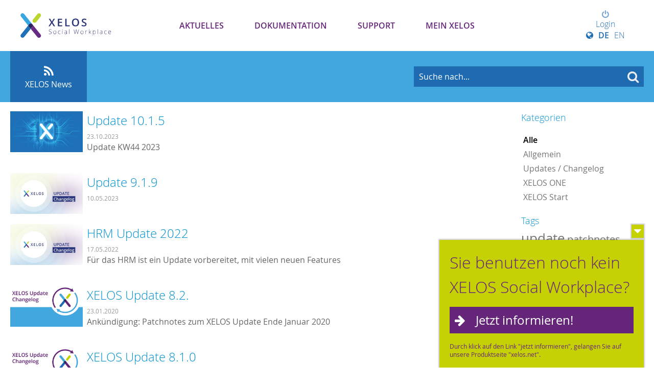

--- FILE ---
content_type: text/css
request_url: https://my.xelos.net/wwwres/theme/set_2/wwwres/css/webfont.css
body_size: -158
content:
@font-face {
    font-family: 'Open Sans';
    src: url('../webfonts/opensans_light/OpenSans-Light-webfont.eot');
    src: url('../webfonts/opensans_light/OpenSans-Light-webfont.eot?#iefix') format('embedded-opentype'),
         url('../webfonts/opensans_light/OpenSans-Light-webfont.woff') format('woff'),
         url('../webfonts/opensans_light/OpenSans-Light-webfont.ttf') format('truetype'),
         url('../webfonts/opensans_light/OpenSans-Light-webfont.svg#open_sanslight') format('svg');
    font-weight: 300;
    font-style: normal;
}

@font-face {
    font-family: 'Open Sans';
    src: url('../webfonts/opensans_regular/OpenSans-Regular-webfont.eot');
    src: url('../webfonts/opensans_regular/OpenSans-Regular-webfont.eot?#iefix') format('embedded-opentype'),
         url('../webfonts/opensans_regular/OpenSans-Regular-webfont.woff') format('woff'),
         url('../webfonts/opensans_regular/OpenSans-Regular-webfont.ttf') format('truetype'),
         url('../webfonts/opensans_regular/OpenSans-Regular-webfont.svg#open_sansregular') format('svg');
    font-weight: normal;
    font-style: normal;
}

@font-face {
    font-family: 'Open Sans';
    src: url('../webfonts/opensans_semibold/OpenSans-Semibold-webfont.eot');
    src: url('../webfonts/opensans_semibold/OpenSans-Semibold-webfont.eot?#iefix') format('embedded-opentype'),
         url('../webfonts/opensans_semibold/OpenSans-Semibold-webfont.woff') format('woff'),
         url('../webfonts/opensans_semibold/OpenSans-Semibold-webfont.ttf') format('truetype'),
         url('../webfonts/opensans_semibold/OpenSans-Semibold-webfont.svg#open_sansbold') format('svg');
    font-weight: 700;
    font-style: normal;
}


--- FILE ---
content_type: text/css
request_url: https://my.xelos.net/_cache/css/02ac235_725309273_core._rev_v5i0uq.css
body_size: 19185
content:
.ellipsis{white-space:nowrap;text-overflow:ellipsis;overflow:hidden;}html,body{height:100%;width:100%;}body :link,body :visited{text-decoration:none;}div#container-outer ul,div#container-outer ol{list-style:none;}body  h2,body  h3{font-size:1.1em;zoom:1;}ul,h2,h3{margin:0;padding:0;zoom:1;}li{margin:0;padding:0;}a img,:link img,:visited img{border:none;}details summary{cursor:pointer;}details summary > *{display:inline;}p{margin-bottom:1em;}ul{list-style:disc;}ul,ol li{margin:0 0 1em 2em;}ul,ol li ul{margin:1em 0 1em 1em;list-style:circle;}ul,ol li ol{margin:1em 0 1em 1em;}ol{margin-left:20px;}code{font-family:monospace;font-size:13px;background:#f5f5f5;padding:2px 4px;white-space:pre-wrap;}pre{font-family:monospace;font-size:13px;display:block;background:#f5f5f5 url(/wwwres/css/../images/line-numbers.png) no-repeat;padding-left:35px;overflow:auto;white-space:pre-wrap;white-space:-moz-pre-wrap !important;white-space:-o-pre-wrap;word-wrap:break-word;margin-bottom:10px;padding-top:11px;padding-bottom:13px;line-height:16px !important;}pre code{padding:0;background:transparent;}pre span,code span{font-family:monospace;font-size:13px;white-space:nowrap;}blockquote{border-left:5px solid #ccc;padding-left:10px;padding-right:8px;margin:20px;}blockquote,blockquote p{font-family:Georgia, Times, "Times New Roman", serif !important;font-style:italic;}body{margin:0;padding:0;font-family:Tahoma, Verdana, Arial, Helvetica, sans-serif;}body,html{font-size:13px;}p,td,th,input,textarea,select{font-family:Tahoma, Verdana, Arial, Helvetica, sans-serif;font-size:1em;}input,textarea,select,.focus_container{margin:0;border:1px solid #ddd;}input[type="text"],input[type="textarea"]{-webkit-appearance:none;}textarea{overflow:auto;}.focus_container{display:inline-block;}select{padding:0;}form{margin:0;padding:0;}textarea::-webkit-input-placeholder,input::-webkit-input-placeholder{color:transparent;}textarea::-moz-placeholder,input::-moz-placeholder{color:transparent;}:-ms-input-placeholder{color:transparent;}button,input{line-height:normal;*overflow:visible;}button::-moz-focus-inner,input::-moz-focus-inner{border:0;padding:0;}button,input[type="button"],input[type="reset"],input[type="submit"]{cursor:pointer;-webkit-appearance:button;-moz-appearance:button;}a.disabled{opacity:0.25;filter:alpha(opacity=25);zoom:1;cursor:default;}.xf_js_hide{display:none !important;}.xf_nojs_hide,.xf_nojs_hide_block{display:block;}.xf_nojs_hide_inline{display:inline;}.hide{display:none;}.sub_links a{color:#777;}.sub_links a:hover{color:#333 !important;}div.table_wrap{position:relative;}div.table_wrap div.indicator{position:absolute;top:-1px;right:0;height:1px;width:100%;}div.table_wrap div.indicator .progress{position:absolute;top:0;left:-1px;background-color:#ddd;height:100%;border-right:1px solid #333;}table.default td.right_align,table.default th.right_align{text-align:right;}table.default td.center_align,table.default th.center_align{text-align:center;}table.default .no_records,body.noTouch table.default .no_records:hover{padding:15px;color:#ccc;text-align:center;font-size:1.2em;background:transparent !important;}table.default .no_records i{color:#e0e0e0;}hr{border:none;border-top:1px dotted #aaa;}.xf_convert table.convert tr td{border-left:1px dotted #ddd;border-top:1px dotted #ddd;margin:0;}.xf_convert table.convert{border-bottom:1px dotted #ddd;border-right:1px dotted #ddd;}.xf_convert hr{height:1px;border:2px solid #ddd;}.clear{clear:both;}.cleardiv{display:inline-block;}.cleardiv:after,.container:after{content:" ";display:block;height:0;clear:both;visibility:hidden;}* html .cleardiv{height:1%;}.cleardiv{display:block;}.tooltip .caption,.xui_tooltip .caption{font-family:'Open Sans', Arial, Helvetica, sans-serif;font-size:130%;margin-bottom:4px;padding-bottom:4px;color:#333;}.tooltip{text-align:left;color:#666;background:white;position:absolute;z-index:9999999;padding:15px;width:190px;margin:5px 5px 5px 15px;box-shadow:0 0 8px rgba(0,0,0,0.2);font-size:90%;word-wrap:break-word;overflow:hidden;}span.xui_tooltip{position:absolute;left:-90px;min-width:190px;display:none;bottom:1.5em;z-index:1000000;text-align:left;color:#666;background:white;border:1px solid #ddd;padding:8px;box-shadow:0 0 8px rgba(0,0,0,0.2);font-size:90%;border-left:5px solid #ccc;}.xui_tooltip_enabled{position:relative;}.xui_tooltip_enabled:hover span.xui_tooltip{display:block;}.xconfirm{background:#ffd;padding:10px;height:30px;border:1px solid #ddd;position:absolute;top:1px;width:100%;text-align:center;}.xconfirm .answer{padding:3px;margin:3px;}.xfconfirm_content{font-size:14px;background:url(/wwwres/css/../images/icons/large_icon_question.png) no-repeat left top;padding-left:90px;min-height:50px;_height:50px;padding-top:20px;padding-right:10px;margin-top:10px;margin-bottom:20px;font-style:italic;color:#333;}.debug{border:1px solid #000 !important;}ul.default,.markdown_preview ul,.xm_cms_portlet_wysiwyg ul,.wysiwyg_content ul{padding:5px 10px;}ul.default li,.markdown_preview ul li,.xm_cms_portlet_wysiwyg ul li,.wysiwyg_content ul li{line-height:150%;list-style:none;margin-left:12px;}ul.default li:before,.markdown_preview ul li:before,.xm_cms_portlet_wysiwyg ul li:before,.wysiwyg_content ul li:before{font-family:'FontAwesome', sans-serif;content:"\f0c8";font-size:5px;vertical-align:middle;color:#666;margin-left:-17px;display:inline-block;width:15px;padding:0;overflow:hidden;text-align:center;float:left;}ul.default ul,.markdown_preview ul ul,.xm_cms_portlet_wysiwyg ul ul,.wysiwyg_content ul ul{margin-top:0;margin-bottom:5px;}ul.default p,.markdown_preview ul p,.xm_cms_portlet_wysiwyg ul p,.wysiwyg_content ul p{display:inline;margin:0;}ul.reset{margin:0;padding:0;}ul.reset li{padding:0;list-style:none;}.xui_listbox{padding:5px;}.xui_listbox ul{margin:0;min-height:180px;_height:180px;background:#fff;padding-bottom:20px;zoom:1;}.xui_listbox ul li{padding:2px;margin-bottom:2px;background:#aaa;color:#fff;cursor:move;}.xui_listbox .title{font-weight:bold;margin-bottom:10px;padding-bottom:5px;border-bottom:1px solid #ddd;}.xui_progress_bar{height:20px;background-color:#fff;position:relative;border:1px solid #ccc;overflow:hidden;border-radius:2px;}.xui_progress_bar .bar{height:100%;}.xui_progress_bar .bar:not(progress){background:#ddd;border:0;}.xui_progress_bar progress.bar{height:100%;width:100%;position:absolute;background:#fff;}.xui_progress_bar progress.bar::-moz-progress-bar{background:#ddd;}.xui_progress_bar progress.bar::-webkit-progress-bar{background:#fff;}.xui_progress_bar progress.bar::-webkit-progress-value{background:#ddd;}.xui_progress_bar progress.bar + .label{width:100%;}.xui_progress_bar .label{position:absolute;left:0;top:3px;width:100%;font-size:90%;text-align:center;z-index:10;}div.simple_box{border:1px solid #ccc;background:#eee;padding:5px;}div.simple_box input,div.simple_box textarea{background-color:white;}div.simple_box div.simple_box{background:#ddd;}div.title_box{border:1px solid #ccc;background:#eee;}div.title_box > div.title{padding:5px;font-weight:bold;border-bottom:1px solid #ccc;background:#ddd;}div.title_box > div.content{padding:5px;}div.system_infobox,.note,.notice{padding:11px;color:#444;margin-bottom:10px;background-color:#fcf8e3;position:relative;}.note_small{margin-bottom:5px;padding:2px 5px 2px 0;color:#999;font-size:85%;position:relative;}.note_small:before{font-size:inherit;left:0;top:4px;}div.system_infobox{padding-left:9px !important;}.note_box{background:#fff9b1;padding:15px 20px;margin-bottom:10px;}.note_box > p:first-child{margin-top:0;}.note_box > p:last-child{margin-bottom:0;}.warning{border:1px solid #e99;padding:9px;padding-left:35px !important;background-color:#fcf8e3;margin-bottom:10px;position:relative;}.warning:before{font-family:'FontAwesome', sans-serif;content:"\f06a";margin-right:7px;font-size:18px;opacity:0.5;position:absolute;left:9px;top:7px;}.error,.form-class p.error{border:1px solid #e99;padding:9px;padding-left:35px !important;margin-bottom:10px;background-color:#f2dede;position:relative;}.error:before,.form-class p.error:before{font-family:'FontAwesome', sans-serif;content:"\f071";margin-right:7px;font-size:18px;opacity:1;position:absolute;left:9px;top:7px;}.success,.form-class p.ok{border:1px solid #9e9;padding:9px;padding-left:35px !important;background-color:#dff0d8;margin-bottom:10px;position:relative;}.success:before,.form-class p.ok:before{font-family:'FontAwesome', sans-serif;content:"\f05d";margin-right:7px;font-size:18px;opacity:1;position:absolute;left:9px;top:7px;}.locked{border:1px solid #e99;padding:8px;padding-left:35px !important;background-color:#f2dede;margin-bottom:10px;position:relative;}.locked:before{font-family:'FontAwesome', sans-serif;content:"\f023";margin-right:7px;font-size:18px;opacity:1;position:absolute;left:9px;top:7px;}span.form-required{color:#b94a48;font-weight:bold;}.form-class .checkbox{margin-right:5px;}.smartTabs,ul.smartTabs{margin-bottom:10px;margin-left:0;}ul.smartTabs{list-style:none;border-bottom:1px solid #ccc;white-space:nowrap;margin-bottom:20px;}.smartTabs .tab{background-color:#eee;border:1px solid #ccc;margin-top:0;_margin-top:0;padding:10px;zoom:1;}*+html ul.smartTabs{padding:0;}*+html .smartTabs .tab{margin-top:0;}ul.smartTabs li{display:inline;}.smartTabs .tab_nav a,ul.smartTabs li a{background-color:#fff;padding:5px;border:1px solid #ccc;border-bottom:none;margin:0 5px 0 0;color:#aaa;display:inline-block;}.smartTabs .tab_nav a i,ul.smartTabs li a i{opacity:0.5;}.collapsed .tab_nav a,ul.collapsed li a{border:1px dotted #ccc;color:#444;}.smartTabs.collapsed{margin-bottom:20px;}ul.smartTabs li a{background-color:#eee;color:#999;outline:0;cursor:pointer;zoom:1;}.smartTabs .tab_nav a,.smartTabs .tab_nav a:active,.smartTabs .tab_nav a:focus{outline:0;zoom:1;}.smartTabs .tab_nav a.selected,ul.smartTabs li a.selected{background-color:#eee;position:relative;top:1px;color:#000;}ul.smartTabs li a.selected{background-color:#fff;color:#000;}.smartTabs h2{margin-bottom:15px;}.smartTabs_left,.smartTabs_right{position:relative;}.smartTabs_left div.tab_nav{float:left;position:absolute;left:0;top:0px;bottom:0px;}.smartTabs_right div.tab_nav{float:right;position:absolute;text-align:right;right:0;top:0px;bottom:0px;}.smartTabs_left div.tab_nav a,.smartTabs_right div.tab_nav a{top:50px;display:block;border:1px solid #ccc !important;width:140px !important;}.smartTabs_left div.tab{margin-left:151px;position:relative;padding:20px;}.smartTabs_right div.tab{margin-right:155px;position:relative;}.smartTabs_left.smartTabs_wide div.tab_nav a{width:185px !important;}.smartTabs_left.smartTabs_wide div.tab{margin-left:200px;}.smartTabs_right.smartTabs_wide div.tab_nav a{width:185px !important;}.smartTabs_right.smartTabs_wide div.tab{margin-right:200px;}.smartTabs_left div.tab_nav a.selected{border:1px solid white !important;top:0;z-index:2;}.smartTabs_right div.tab_nav a.selected{border:none !important;top:0;z-index:2;}.smartTree ul{padding:0;margin:0;list-style:none;}.smartTree ul ul{margin-left:10px;}.smartTree ul li{margin:0;padding-top:5px;}.smartTree ul span.icon{width:1px;padding-left:18px;cursor:pointer;position:relative;opacity:0.5;transition:opacity 0.5s;}.smartTree:hover ul span.icon{opacity:1;}.smartTree ul span.icon_checkbox,.smartTree ul span.icon_checkbox_checked,.smartTree ul span.icon_checkbox_partial{cursor:pointer;}.smartTree ul li.expanded span.icon:before,.smartTree ul li.closed span.icon:before{font-family:'FontAwesome', sans-serif;font-weight:normal;content:"\f0da";color:#ccc;font-size:16px;padding-top:1px;position:absolute;left:7px;transform:rotate(90deg);transition:transform 0.3s;}.smartTree ul li.expanded span.icon:hover:before,.smartTree ul li.closed span.icon:hover:before{color:#999;}.smartTree ul li.closed span.icon:before{transform:rotate(0deg);}.smartTree ul li.ajax_loading span.icon:before{content:"\f1ce";font-size:13px;font-weight:100;left:3px;top:2px;-moz-animation:spin 2s infinite linear;-o-animation:spin 2s infinite linear;-webkit-animation:spin 2s infinite linear;animation:spin 2s infinite linear;}.smartTree ul li.closed span.icon li span.icon{background:transparent;}.smartTree ul li.no_childs span.icon{background:transparent;}.smartTree .tools{margin-left:10px;padding:0;display:none;position:absolute;top:2px;right:0;}.smartTree .tools i{font-size:1.2em;margin-left:5px;}.smartTree .caption{padding:3px 5px;color:#555 !important;display:block;}.smartTree .item{padding-top:0px !important;padding-bottom:0px !important;display:inline-block;}.smartTree .item:hover .tools{display:inline;}.smartTree span.item:hover{background-color:#f5f5f5;}.smartTree .selected .caption{background-color:#eee;border-radius:2px;font-weight:bold;color:#333 !important;}.smartTree ul li{zoom:1;padding:0 0 1px;}.smartTree ul span.icon{float:left;}.smartTree ul span.item{margin-left:20px;display:block;zoom:1;position:relative;}.smartTree ul.sortable.dragging ul,.smartTree ul.sortable.dragging li{transition:padding 0.2s;}.smartTree ul.sortable.dragging .move_handle.dragging{position:absolute;border:1px solid black;background-color:#eee;opacity:1 !important;white-space:nowrap;padding:2px;}.smartTree ul.sortable.dragging .tools.dragging{display:block;}.smartTree ul.sortable.dragging .tools.dragging .icon_add,.smartTree ul.sortable.dragging .tools.dragging .icon-plus,.smartTree ul.sortable.dragging .tools.dragging .icon-remove,.smartTree ul.sortable.dragging .tools.dragging .icon_remove{display:none;}.smartTree ul span.selected{font-weight:bold;}.smartTree .drop_hover{background-color:#eee;border:0 none;padding:12px 0;margin-top:0 !important;margin-bottom:0 !important;}.smartTree li.drop_top{border-top:2px dashed green;padding-top:20px;padding-bottom:2px;}.smartTree li.drop_bottom{border-bottom:2px dashed green;}.smartTree li.drop_insert{border-right:2px dashed green;}div.xui_tree{background:#fff;border:5px solid #f5f5f5;}div.xui_tree table{margin-top:10px;}div.xui_tree td.form{padding-left:30px;padding-bottom:20px;vertical-align:top;}div.xui_tree td.form > h2{font-size:20px;margin-top:10px;margin-bottom:10px;}div.xui_tree .tree_form{min-height:200px;}div.xui_tree td.content{background:#fff;min-height:300px;_height:300px;width:300px;padding:10px 10px;vertical-align:top;}div.xui_tree div.edit_bar{padding:2px 5px 5px 2px;background:#f5f5f5;}div.xui_tree div.edit_bar label{text-align:left;width:60px;}div.xui_tree input.form_element,div.xui_tree select.form_element,div.xui_tree textarea.form_element{width:100%;}textarea.markdown{width:99.5% !important;height:150px;font-family:Courier, monospace;}.mardown_preview_bar{background:#eee;border:1px solid #ddd;padding:2px;}.markdown_preview{background:#eee;border:1px solid #ddd;border-top:none;padding:4px;width:100%;min-height:22px;}.markdown_toolbar{position:relative;list-style:none;border:1px solid #d7d7d7;background-color:#f6f6f6;padding:0;height:18px;margin:0 0 2px;width:100%;}.markdown_toolbar li{float:left;list-style:none;margin:0;padding:0;}.markdown_toolbar li a{width:24px;height:16px;float:left;display:block;background-image:url(/wwwres/css/../js/markdown/markdown_icons.gif);border:1px solid #fff;border-right-color:#d7d7d7;}.markdown_toolbar li a:hover{border-color:#900;}.markdown_toolbar li span{display:none;}.markdown_toolbar li a#markdown_help_button{position:absolute;top:0;right:0;border-left-color:#d7d7d7;border-right-color:#fff;}.markdown_toolbar li a#markdown_help_button:hover{border-left-color:#900;border-right-color:#900;}#markdown_italics_button{background-position:0 -119px;}#markdown_bold_button{background-position:0 -102px;}#markdown_link_button{background-position:0 0;}#markdown_image_button{background-position:0 -170px;}#markdown_unordered_list_button{background-position:0 -34px;}#markdown_ordered_list_button{background-position:0 -51px;}#markdown_quote_button{background-position:0 -68px;}#markdown_code_button{background-position:0 -136px;}#markdown_help_button{background-position:0 -153px;}#markdown_heading_button{background-position:0 -85px;}div.autocomplete{position:absolute;background-color:white;border:1px solid #ddd;margin:0;padding:0;z-index:99;max-height:300px;overflow:auto;-moz-box-shadow:0 0 5px rgba(0,0,0,0.2);-webkit-box-shadow:0 0 5px rgba(0,0,0,0.2);box-shadow:0 0 5px rgba(0,0,0,0.2);}div.autocomplete ul{list-style-type:none;margin:0;padding:0;}div.autocomplete ul li.selected{background-color:#eee;}div.autocomplete ul li{list-style-type:none;display:block;margin:0;padding:3px;cursor:pointer;border-bottom:1px dotted #eee;}div.autocomplete.full_height ul li{height:auto !important;}div.autocomplete ul li span.hidden{display:none;}div.autocomplete ul li span.hl{background:#ffd;font-weight:bold;}.xf_layout_column .column{float:left;}.xf_layout_column .column div{margin-right:20px;}div.form_column{float:left;text-align:left;margin-left:10px;}div.form_el{margin:0 0 0 140px;}.multifield_row .form_el .form_el{margin:0;}div.form_row{padding:1px 0 1px 0;clear:left;margin-bottom:5px;}div.form_row .field_content{display:block;}form.has_help div.form_row .field_content{margin-right:25px;}div.form_row label.label{float:left;clear:left;text-align:right;color:#555;padding:4px 10px 0 0;width:140px;box-sizing:border-box;}div.form_row label.label > i{color:#bbb;}div.form_row div.label{width:140px;box-sizing:border-box;float:left;clear:left;}form.form_wide div.form_row label.label{width:220px;}form.form_wide div.form_row div.labell{width:220px;}form.form_wide div.form_el{margin-left:220px;}div.form_row div.value{float:left;padding:5px 10px 0 0;}div.form_row div.static_text{padding:4px 0 0 0;}div.form_row .formError{border-color:red;background-color:#fee;}div.form_column.buttons{margin:10px 0 0;padding:10px 0 0;border-top:1px dotted #bbb;width:100%;box-sizing:border-box;}fieldset{clear:left;min-width:0;}fieldset label.label{display:block;}fieldset.collapsible > legend{cursor:pointer;}fieldset.collapsible > legend > i.collapse-handle{color:#ccc;font-size:15px;margin-right:7px;transition:transform 0.3s ease 0s;display:inline-block;width:16px;height:16px;text-align:center;}fieldset.collapsible > legend > i.collapse-handle:hover{color:#999;}fieldset.closed > legend > i.collapse-handle{transform:rotate(-90deg);}fieldset.closed div.__content{display:none;}.option_folder{padding-left:25px;background:url(/wwwres/css/../images/icons/twisty_expanded.gif) 6px 4px no-repeat;cursor:pointer;}.option_folder.closed{padding-left:25px;background:url(/wwwres/css/../images/icons/twisty_collapsed.gif) 6px 4px no-repeat;cursor:pointer;}div.form_row ::-webkit-input-placeholder{color:transparent;}div.form_row :-moz-placeholder{color:transparent;}div.form_row ::-moz-placeholder{color:transparent;}div.form_row :-ms-input-placeholder{color:transparent;}div.form_row ::placeholder{color:transparent;}div.form_row.hide_label > .form_el  ::-webkit-input-placeholder{color:#aaa;}div.form_row.hide_label > .form_el  :-moz-placeholder{color:#aaa;}div.form_row.hide_label > .form_el  ::-moz-placeholder{color:#aaa;}div.form_row.hide_label > .form_el  :-ms-input-placeholder{color:#aaa;}div.form_row.hide_label > .form_el  ::placeholder{color:#aaa;}div.form_row .show_placeholder::-webkit-input-placeholder{color:inherit;}div.form_row .show_placeholder:-moz-placeholder{color:inherit;}div.form_row .show_placeholder::-moz-placeholder{color:inherit;}div.form_row .show_placeholder:-ms-input-placeholder{color:inherit;}div.form_row .show_placeholder::placeholder{color:inherit;}div.form_row input:not[type="submit"]{border:1px solid #ddd;background-color:white;border-radius:0;box-shadow:none;}div.form_row input:focus:not(.focus_off):not(.btn),div.form_row select:focus:not(.focus_off),div.form_row .focus .focus_container,div.form_row .cke_focus{border-color:#aaa;background-color:#eee;}.ghostform input{border-color:white;border-bottom-color:#ddd;}.ghostform input:focus{border-color:#000;background-color:#eee;}.ghostform select{background:transparent;border:0;border-bottom:1px solid #ddd;border-radius:0;-webkit-appearance:none;}.ghostform select.choose{color:#999;}.ghostform select.choose option{color:#333;}.ghostform select.choose option:first-child{color:#999;}.hide_label > label.label{width:auto;display:none;}.invisible_label label.label{display:none;}.hide_label > .form_el{margin-left:0 !important;}input.auto_title,textarea.auto_title{color:#ccc;}div.form_row input:invalid,div.form_row.error_field input,div.form_row.multifield_row div.error_field input,div.form_row.error_field textarea,div.form_row.multifield_row div.error_field textarea,div.form_row.error_field select,div.form_row.multifield_row div.error_field select,div.form_row.error_field div.xui_form_textbox_list,div.form_row.multifield_row div.error_field div.xui_form_textbox_list,div.form_row.policyselector.error_field div.title_box div.title,div.form_row.error_field .cke,div.form_row.multifield_row div.error_field .cke{border:1px solid #eed3d7;background:#f2dede;}div.form_row.error_field .form_el,div.form_row.multifield_row div.error_field .form_el,div.form_row.error_field .label,div.form_row.multifield_row div.error_field .label{color:#b94a48;}div.form_row.error_field .label:before{font-family:'FontAwesome', sans-serif;content:"\f071";margin-right:7px;font-size:18px;opacity:1;position:absolute;left:9px;top:7px;}table.form_element,input.form_element,textarea.form_element{width:500px;padding:3px 5px;border-radius:0;box-shadow:none;box-sizing:border-box;}select.form_element{padding:2px;border:1px solid #ddd;}select.form_element option{color:black;}select.form_element.novalue,select.form_element option.novalue{color:#999;}.type_xui_form_tag input{padding-left:22px;}.type_xui_form_tag:before{font-family:'FontAwesome', sans-serif;position:absolute;font-size:14px;content:"\f02c";color:#bbb;margin-top:5px;margin-left:4px;display:block;}input.read-only,input.read-only:focus,textarea.read-only,textarea.read-only:focus,select.read-only,select.read-only:focus,div.form_row input[readonly],div.form_row input[disabled]{color:#666;border:1px solid #ddd;background:#eee;}input.big_input{font-size:140%;}div.form_row input.form_file,div.form_row input.multifile{width:auto;border:none;padding:0;}input.form_element.multitext{width:calc( 100% - 40px);}input.form_element.multifile{width:300px;}div.multifield.copy{margin:3px 0;}div.form_row .form_thumbnail{border:1px solid #bbb;margin-top:3px;}div.form_row table.xui_form_multifield_row td,div.form_row table.xui_form_multifield_row,div.form_row table.xui_form_multifield_row tr{padding:0;margin:0;vertical-align:top;border:none;border-spacing:0;}a.form_help{color:#ccc;font-size:14px;padding:4px;margin-left:3px;margin-top:5px;}div.form_row p.section_break{border-bottom:1px solid #ddd;font-size:16px;margin-top:30px;margin-bottom:10px;}div.form_row:first-of-type p.section_break{margin-top:0;}div.form_row input[type="radio"],div.form_row input[type="checkbox"]{margin-right:4px;margin-top:5px;}div.form_row label.radio,div.form_row label.checkbox{margin-right:8px;position:relative;top:-2px;}div.form_row label.radio b,div.form_row label.checkbox b{font-weight:normal;font-size:110%;padding-bottom:3px;display:inline-block;}div.form_row .form_row_stack{padding-bottom:15px;}div.xform_description{margin-bottom:5px;padding:5px 0 5px 0;color:#bbb;font-size:90%;transition:all 0.3s;}div.type_xui_form_datetime input.dateselect,div.type_xui_form_rrule input.dateselect,div.type_xui_form_date input.dateselect{border:none;}div.type_xui_form_date a.xform_calendar_btn,div.type_xui_form_rrule a.xform_calendar_btn,div.type_xui_form_datetime a.xform_calendar_btn{background:#eee;padding:3px 8px;color:#666;position:absolute;top:0;right:0;bottom:0;display:inline-block;transition:background 0.2s;}body.noTouch div.form_row.type_xui_form_rrule a.xform_calendar_btn:hover,body.noTouch div.form_row.type_xui_form_date a.xform_calendar_btn:hover,body.noTouch div.form_row.type_xui_form_datetime a.xform_calendar_btn:hover{background:#ddd;}div.type_xui_form_date .focus_container,div.type_xui_form_rrule .focus_container,div.type_xui_form_datetime .focus_container{margin-right:5px;position:relative;padding-right:30px;}div.form_row .datetime_slider{vertical-align:top;}div.form_row .dateselect_time[type=time]{padding-top:1px;padding-bottom:0px;}div.form_row .dateselect_time{width:80px;vertical-align:top;}body.noTouch div.form_row div.xform_description:hover{color:#777;}div.form_section div.xform_description,div.form_section div.xform_description:hover{color:#777 !important;margin-top:-10px;transition:none;}div.form_row.type_xui_form_static_text  .form_el{margin-top:4px;}div.form_required_info{font-size:90%;color:#bbb;margin-top:10px;margin-left:140px;}.description{font-size:90%;line-height:120%;color:#666;}div.form_row .xform_multifield_add,div.form_row .xform_multifield_remove{font-size:14px;padding-left:8px;color:#468847;}div.form_row .xform_multifield_remove{color:#b94a48;}div.form_row .xform_multifield_add span,div.form_row .xform_multifield_remove span{display:none;}div.type_xui_form_multitext a.copy_clipboard{display:block;padding:3px 5px;}div.cke_combopanel__be_insert{width:270px !important;height:350px !important;}div.pageWizard .pageOptions{clear:both;margin-top:15px;border-top:1px solid #eee;padding-top:10px;}div.pageWizard h2{margin-bottom:15px;}ul.side_navigation_right,ul.side_navigation_left{margin:0;}ul.side_navigation_right ul,ul.side_navigation_left ul{margin:0 0 0 10px;}.side_navigation_right a,.side_navigation_left a,.side_navigation_right .item,.side_navigation_left .item{padding:8px 8px 8px 12px;border-bottom:1px solid #fff;display:block;background-color:#eee;}.side_navigation_right a.selected,.side_navigation_right .selected,.side_navigation_right a:hover,.side_navigation_left a.selected,.side_navigation_left .selected,.side_navigation_left a:hover{font-weight:bold;background:#ddd url(/wwwres/css/../images/arrow_white.gif) no-repeat left center;}.side_navigation_left a{padding-left:12px;}.side_navigation_left a.selected,.side_navigation_left a:hover{background:#ddd url(/wwwres/css/../images/arrow_white.gif) no-repeat left center;}.side_navigation_right a{padding-left:12px;}.side_navigation_right a.selected,.side_navigation_right a:hover{background:#ddd url(/wwwres/css/../images/arrow_white.gif) no-repeat left center;}input.colorPicker,input.colorPicker:focus{width:50px;border:1px solid #ccc;cursor:pointer;}.colorPicker .dropdown{display:inline;width:15px;background:#eee;text-align:center;padding:3px 5px;border:1px solid #ccc;border-left:none;color:#666;cursor:pointer;transition:background-color 0.2s;}.colorPicker .dropdown:hover{background:#ddd;}div.CP_palette{position:absolute;z-index:1200;width:270px;background:#444;border:1px solid #ddd;cursor:pointer;padding:8px 0 8px 8px;box-shadow:0 0 4px rgba(0,0,0,0.2);}div.CP_palette:after{position:absolute;border-color:transparent transparent red;border-style:solid;border-width:0 5px 5px;height:5px;width:5px;top:-10px;left:-19px;}div.CP_palette .title{display:none;}div.CP_palette a{display:block;float:left;width:10px;height:10px;border:1px solid #444;margin:0 0 0 0;font-size:xx-small;}div.CP_palette a:hover{border:1px solid #fff;}div.CP_palette div{float:left;}div.CP_palette div{width:80px;}div.CP_palette div.standard{width:19px;margin-right:10px;}div.CP_palette div.custom{width:170px;}div.CP_palette div.standard a,div.CP_palette div.custom a{width:15px;height:12px;}div.CP_palette div.standard{float:left;width:17px;padding:0 1px;}div.CP_palette div.custom{padding-top:2px;margin-left:20px;}div.big_search div.border{padding:8px;background:#eee;margin-bottom:10px;-moz-border-radius:8px;-webkit-border-radius:8px;border-radius:8px;zoom:1;}div.big_search div.border input.submit{float:right;width:120px;line-height:14px;}div.big_search div.input{margin-right:130px;position:relative;}div.big_search div.input .search_button{position:absolute;right:0;top:0;bottom:0;width:30px;}div.big_search div.input .search_button:before{content:"\f002";font-family:'FontAwesome', sans-serif;font-size:16px;position:absolute;left:8px;top:4px;color:#aaa;}body.noTouch div.big_search div.input .search_button:hover:before{color:#666;}div.big_search div.input .search_button input{opacity:0.01;background:transparent;padding:0;margin:0;font-size:0;position:absolute;top:0;left:0;right:0;bottom:0;}div.big_search div.input input{font-size:16px;width:100%;padding:4px 20px 4px 5px;box-sizing:border-box;}div.small_search{position:relative;}div.small_search:before{display:block;position:absolute;left:5px;top:4px;content:'\f002';font-size:14px;color:#bbb;font-family:'FontAwesome', sans-serif;}body.noTouch div.small_search:before:hover{color:#888 !important;}div.small_search input[type="text"],div.small_search input[type="textbox"]{padding-left:25px !important;}div.small_search input[type="submit"]{width:20px;position:absolute;left:0;top:0;bottom:0;opacity:0;height:25px;}.hashtag{padding:1px 4px !important;background:#ccc none;color:#333;border-radius:2px;text-transform:uppercase;}.ajax_loader_small{background:url(/wwwres/css/../images/ring-load.gif) no-repeat center center;background-size:16px 16px;}.ajax_loader_large{background:url(/wwwres/css/../images/ring-load.gif) no-repeat center center;background-size:32px 32px;}.ajax_loader_small_left{background:url(/wwwres/css/../images/ring-load.gif) no-repeat 2px center;background-size:16px 16px;}.ajax_loader_large_left{background:url(/wwwres/css/../images/ring-load.gif) no-repeat 2px center;background-size:32px 32px;}.ajax_loader_small_right{background:url(/wwwres/css/../images/ring-load.gif) no-repeat 99% center;background-size:16px 16px;}.ajax_loader_large_right{background:url(/wwwres/css/../images/ring-load.gif) no-repeat 99% center;background-size:32px 32px;}.ajaxInline_loading,.ajaxReplace_loading{opacity:0.3;cursor:wait;}#ajax_loader_cursor{height:16px;width:16px;position:absolute;z-index:999999;}.pad_left{padding:2px 2px 20px 2px;}span.date_today{font-weight:bold;}span.date_new{padding-right:22px !important;background:url(/wwwres/css/../images/icons/new.png) no-repeat right center;}#loading{position:fixed;margin:auto;width:350px;left:38%;top:40%;border:5px solid #ddd;padding:10px 15px;background:#fff;text-align:center;z-index:22001;-moz-border-radius:6px;}div.loading-indicator{color:#555;font-size:14px;padding:10px 10px 10px 70px;margin:0;margin-left:10px;text-align:left;background:url(/wwwres/css/../images/ring-load.gif) no-repeat left center;background-size:40px 40px;}#loading .upload_status{font-size:12px;font-weight:normal;margin-top:5px;padding-top:10px;}#loading .xui_progress_bar{width:100%;margin-top:5px;}div.table_editor{margin-top:8px;}div.table_editor .multi_actions{float:left;}div.table_editor .options{text-align:right;padding-left:4px;line-height:normal;margin-top:8px;position:relative;}.table_options_control{padding-top:3px;}.table_select_options{margin-top:10px;padding:5px;background-color:#efefef;position:relative;}.table_select_options:before{border-color:transparent transparent #ddd;border-style:solid;border-width:0 5px 5px;content:" ";font-size:0;height:0;left:5px;position:absolute;top:-5px;width:0;}div.useroptions,div.doclinks{z-index:1200000;}div.doclinks ul ul li{margin-left:10px;}span.xelosdoclink.widget{text-transform:none;display:inline-block;}span.xelosdoclink.widget ul{display:inline;list-style:none;margin:0;padding:0;}span.xelosdoclink.widget ul li{display:inline-block;}span.xelosdoclink.widget a{font-size:12px;padding:5px 6px;}span.xelosdoclink.widget a i{color:#666;vertical-align:baseline;display:inline-block;width:22px;}body.noTouch span.xelosdoclink.widget a:hover i{color:#333;}div.notify:before{content:' ';position:absolute;width:0;height:0;left:30px;margin-left:-20px;top:-6px;border-color:transparent transparent #eaeaea;border-style:solid;border-width:0 8px 6px;}div.notify{z-index:10000;width:300px !important;}div.notify a{display:inline !important;margin:0 !important;}div.notify .content{height:310px;overflow:hidden;position:relative;}div.notify .content .item{border-bottom:1px dotted #ccc;padding:7px;cursor:pointer;}div.notify .content .item.status_new,div.notify .content .item.status_processed{background:#eee;}div.notify .content .item.status_new .image i,div.notify .content .item.status_processed .image i{background:#5cb85c;}body.noTouch div.notify .content .item:hover{background:#f0f0f0;}div.notify .content .date{font-size:90%;padding-top:4px;color:#aaa;}div.notify .content h3{display:block;padding:5px;background:#eee;color:#888;}div.notify .content .image{float:left;width:40px;}div.notify .content .image i{font-size:16px;background:#aaa;color:white;padding:8px;border-radius:99px;position:relative;top:10px !important;}div.xf_menu.notify .content i,div.xf_menu.notify .content a{position:relative !important;top:0;lefT:0;}div.notify .label{text-align:center;color:#bbb;font-size:18px;padding:85px 20px 20px;}div.notify .label i{font-size:30px;line-height:2em;margin:0;padding:0;color:#ddd;}div.notify .description{margin-left:45px;overflow:hidden;word-break:break-all;overflow-wrap:break-word;}div.notify .header,div.notify .footer{padding:7px 5px;background:#eee;}div.notify .header{border-bottom:1px solid #ddd;}div.notify .footer{border-top:1px solid #ddd;}div.notify .footer a,div.notify .header a{display:inline;padding:2px 4px !important;border-radius:2px;margin:2px 2px 2px 0;}body.noTouch div.notify .footer a:hover,body.noTouch div.notify .header a:hover{background:white;}div.notify .content a,div.notify .footer a,div.notify .header a{padding:0;border:none;}div.notify .count{background:#ddd;color:#777;padding:2px 4px;border-radius:2px;font-size:10px;font-weight:bold;float:right;}div.xf_menu div.ajax_loader_small_right{background:url(/wwwres/css/../images/ring-load.gif) no-repeat center center;background-size:16px 16px;min-height:50px;}.xf_menu_container a{margin-left:10px;}div.xf_menu{position:absolute;width:250px;top:0;left:0;box-shadow:0 0 3px rgba(0,0,0,0.4);max-height:350px;overflow:auto;}div.xf_menu i[class^="icon-"],div.xf_menu i[class*=" icon-"]{position:absolute;left:7px;top:9px;color:rgba(0,0,0,0.5);font-size:14px;}div.xf_menu i[class^="icon_"],div.xf_menu i[class*=" icon_"]{position:absolute;left:4px;top:7px;min-width:16px;min-height:16px;}div.xf_menu.notify .label [class^="icon-"],div.xf_menu.notify .label [class*=" icon-"]{position:static;font-size:40px;color:#eee;}div.xf_menu a{display:block;text-decoration:none;cursor:default;outline:none;font-size:13px;position:relative;}.xf_menu a.selected{font-weight:bold;}.xf_menu li a.has_childs:after{color:#ddd;content:"\f054";font-family:'FontAwesome', sans-serif;font-style:normal;font-weight:normal;position:absolute;right:15px;top:30%;width:0;}.xf_menu .separator span{height:1px;padding:0;overflow:hidden;display:block;}.xf_menu ul,.menu li{margin:0;padding:0;list-style:none;}.xf_menu li{list-style-position:outside;}.xf_menu.desktop{background:#fff;padding:0;}.xf_menu.desktop ul,.menu.desktop li{margin:0;padding:0;}.xf_menu.desktop a.separator{height:1px;padding:0;overflow:hidden;cursor:default;margin-top:5px;margin-bottom:5px;border-top:1px solid #eee;}body.noTouch .xf_menu.desktop a.separator:hover{background:#fff !important;}.xf_menu.desktop a{color:#555;padding:8px 4px 8px 27px;margin:0;cursor:pointer;}.xf_menu.desktop div.title,.xf_menu.desktop a.title,.xf_menu.desktop a:hover.title{cursor:default;background:#f5f5f5 !important;padding:5px;margin-bottom:2px;font-weight:bold;}.xf_menu.desktop a.disabled{opacity:0.25;filter:alpha(opacity=25);zoom:1;}.xf_menu li a{list-style-position:outside;overflow:hidden;text-overflow:ellipsis;white-space:nowrap;}.xf_menu.desktop li.separator span{border-bottom:1px solid #eee;margin:5px 0;}body.noTouch .xf_menu.desktop a.enabled:hover{background-color:#eee;}div.xf_navbar a{color:#000;text-decoration:none;border:solid transparent 1px;padding:3px 5px;float:left;}* html div.xf_navbar a{border:dashed #fff 1px;border-bottom:dashed #ddd 1px;}div.xf_navbar a:visited{color:#000;}body.noTouch div.xf_navbar a:hover{background-color:#eee;}div.xf_navbar dl{margin:0;padding:3px 5px 5px;height:20px;background:#ccc url(/wwwres/css/../images/gradients/aero_light.gif) repeat-x top;border:1px solid #ccc;}* html div.xf_navbar dl{padding:3px 0 0;}div.xf_navbar dt{float:left;padding:4px 5px 5px 5px;font-size:1em;font-weight:bold;color:#666;border:solid transparent 1px;border-left:1px solid #aaa;margin:0 0 0 3px;}div.xf_navbar dt:first-child{margin-left:0;}div.xf_navbar dd{float:left;margin:0 0 0 2px;}div.xf_navbar dd a.selected{border:1px solid #eee;background-color:#eee;}body.noTouch div.xf_navbar dd a.selected:hover{border:1px solid #aaa;background-color:transparent;}* html div.xf_navbar dd a.selected,* html div.xf_navbar dd a.selected:hover{border:dashed #ddd 1px;border-bottom:dashed #fff 1px;}div.xf_navbar dd a.disabled{filter:alpha(opacity=30);-moz-opacity:0.3;opacity:0.3;}div.xf_navbar dd a.disabled:hover{border:1px solid transparent;}div.xf_navbar #actions dd form{padding:0;margin:0;display:inline;}div.xf_navbar dd select{margin-top:1px;padding:1px;border:1px solid #ccc;float:left;}div.xf_navbar dd input{margin-top:1px;border:1px solid #ccc;float:left;}div.xf_navbar dd input.btn{margin-left:2px;margin-top:1px;}div.xf_navbar dd.caption{padding-top:4px;padding-left:2px;padding-right:2px;}div.xf_navbar dl.sub{padding:2px;height:auto;min-height:15px;background:#eee;border-top:none;font-size:80%;}div.xf_navbar dl.sub a,div.xf_navbar dl.sub dt{padding:1px 4px;}div.lv_group .label{font-size:11px;color:#999;margin-bottom:5px;}div.lv_group .value{font-size:16px;}.xui_tag_cloud a.selected{text-decoration:underline;}.grad_50{background:url(/wwwres/css/../images/gradients/sm_white_btm.png) repeat-x bottom;}.grad_200{background:url(/wwwres/css/../images/gradients/200_white_btm.png) repeat-x bottom;}#xf_admin_bar_toggle{display:none;}#xf_admin_bar_toggle{display:block;height:17px;width:12px;position:fixed;left:0;top:0;background:rgba(0,0,0,0.5);color:#ccc;z-index:99;cursor:pointer;padding:6px 6px;}#xf_admin_bar_toggle:hover{color:white;}#xf_admin_bar{padding:6px 6px 6px 30px;background:#333;color:#ddd;border-bottom:1px solid #fff;position:relative;font-family:'Open Sans', Arial, sans-serif;}#xf_admin_bar.hidden{display:none;}#xf_admin_bar.in_devmode{background:#740f72;}#xf_admin_bar > a,#xf_admin_bar a .dropDown{color:rgba(255,255,255,0.8);margin-right:8px;padding-right:2px;transition:all 0.2s;}#xf_admin_bar > a:hover,#xf_admin_bar > a:hover i,#xf_admin_bar a .dropDown:hover{color:#fff;}#xf_admin_bar a .dropDown{color:rgba(255,255,255,0.8);}#xf_admin_bar a .dropDown:after{content:'\f107';font-family:'FontAwesome', sans-serif;margin-left:3px;opacity:0;}#xf_admin_bar a:hover .dropDown:after{opacity:1;}#xf_admin_bar a.last_item{border:none;margin-right:0;}#xf_admin_bar .option{padding:8px 4px;display:inline;}#xf_admin_bar > a:not(.has_color) i{color:rgba(255,255,255,0.8);margin-right:3px;transition:all 0.2s;}#xf_admin_bar #xf_admin_bar_messages .label{margin-top:25px;}#xf_admin_bar #xf_admin_bar_messages .label i{font-size:40px;color:#eee;}#xf_admin_bar #xf_admin_bar_messages .message{padding:0 5px;}#xf_admin_bar #xf_admin_bar_messages .message .remove{position:absolute;right:2px;top:4px;}#xf_admin_bar #xf_admin_bar_messages .message .m{display:block;margin:0 !important;margin-top:5px !important;padding-right:20px;}#xf_admin_bar .admin_messages .count{background:#b94a48;border-radius:5px;padding:0 4px;color:white;}#xf_admin_bar .selected{font-weight:bold;}#xf_admin_bar div.default{float:right;}#xf_admin_bar .node_name{margin-right:15px;padding:2px 4px;background:rgba(0,0,0,0.3);color:rgba(255,255,255,0.8);border-radius:2px;}@media only screen and (max-width: 1024px){#xf_admin_bar{font-size:11px;}}span.diff_del,span.diff_mdel{background:#f00;}span.diff_new,span.diff_mnew{background:#0f0;}div.userlink{position:absolute;border:1px solid #ccc;background:#eee;}div.userlink div{padding:5px;background-color:white;}div.userlink a{border-top:1px solid #ccc;padding:4px;display:block;}a.userlink.is_external:after{display:inline-block;content:"\f29a";margin-left:5px;font-family:'FontAwesome';}.mention{background-color:#e4e8ef;padding:1px 2px;border-radius:2px;}.mention.is_me{background-color:#ffd39f;}.mention > a{color:#333;padding-left:12px;position:relative;}body.noTouch .mention:hover{background-color:#cad3e2;}body.noTouch .mention.is_me:hover{background-color:#f6c386;}.mention > a:before{content:"@";opacity:0.5;font-size:.8em;position:absolute;top:0;left:0;line-height:1.4em;color:#666;}.mention > i{display:none;}img.userpic{padding:3px;background-color:white;}span.highlight{background-color:#ff8;}.xui_paging .pages a{padding:3px;background:#eee;margin-right:2px;}td.page_control .xui_paging .pages .deco{visibility:hidden;}body .btn.btn_ok,body .btn.default,.modal_confirm .modal_yes{background-color:#5cb85c;color:white !important;}body.noTouch .btn.btn_ok:hover,body.noTouch .btn.default:hover,body.noTouch .modal_confirm  .modal_yes:hover{background-color:#4ca84c !important;}body .btn.btn_cancel,.modal_confirm .modal_no{background-color:#d9534f !important;color:white !important;}body.noTouch .btn.btn_cancel:hover,body.noTouch .modal_confirm .modal_no:hover{background-color:#d83b38 !important;}body .btn.btn_ok i,body .btn.btn_cancel i,body .btn i{opacity:0.8;}body .btn.active{color:white;background:#999;}body .btn_icon{opacity:0.4;transition:opacity 0.2s;}body .btn_icon i{font-size:14px;}body.noTouch .btn_icon:hover{opacity:0.8;}body .btn_flat{background:inherit;border-color:rgba(0,0,0,0);}body .btn_flat:hover{opacity:1;}body .btn_flat.selected{opacity:1;}.btn_wrapper{position:relative;padding:0;display:inline-block;}body.noTouch .btn_wrapper .btn:hover,body.noTouch .btn_wrapper .btn:active,body.noTouch .btn_wrapper .btn:focus{border:1px solid rgba(0,0,0,0);}.btn_wrapper > span{margin-right:25px;z-index:2;position:relative;border-right:1px solid rgba(0,0,0,0.1);}.btn_wrapper > a{position:absolute;left:0;width:100%;height:100%;margin:0;text-align:right;padding:5px;box-sizing:border-box;z-index:1;line-height:14px;color:#555;}.btn_wrapper:not(.btn_ok) a{color:#555;}.xui_paging .pages .selected{padding:3px;background:#999;color:white;font-weight:bold;}.xui_paging .disabled,.xui_paging .disabled a{color:#ccc;}.xui_paging .btn_prev:before{font-family:'FontAwesome', sans-serif;content:"\f104";font-size:28px;top:4px;position:relative;padding:0 3px;}.xui_paging .btn_next:before{font-family:'FontAwesome', sans-serif;content:"\f105";font-size:28px;top:4px;position:relative;padding:0 3px;}.xui_paging .btn_first:before{font-family:'FontAwesome', sans-serif;content:"\f100";font-size:28px;top:4px;position:relative;padding:0 3px;}.xui_paging .btn_last:before{font-family:'FontAwesome', sans-serif;content:"\f101";font-size:28px;top:4px;position:relative;padding:0 3px;}.xui_paging .btn_prev span,.xui_paging .btn_next span,.xui_paging .btn_first span,.xui_paging .btn_last span{display:none;}body.modal_visible{overflow:hidden;}body.modal_visible div#loading-mask{display:block !important;transition:opacity 0.5s;opacity:.8;position:fixed !important;cursor:not-allowed;}div#modal-active{position:fixed;width:100%;z-index:21000;height:100%;display:none;}body.modal_visible div#modal-active{display:block;overflow:auto;}.fullscreen.div#modal-active{position:unset !important;height:100%;}.modal_div{position:absolute;z-index:40000;width:600px;height:300px;margin-left:auto;margin-right:auto;top:0;left:0;right:0;max-width:100%;display:none;}.modal_div.visible{display:block;}.modal_div:not(.modalInFront){opacity:0.2;}.modal_div.modalInFront{z-index:40001;transition:0.5s opacity;}.fullscreen.modal_div{height:auto !important;width:auto !important;}.modal_div.visible{top:10%;transition:top 0.4s, left 0.4s, right 0.4s, bottom 0.4s, transform 0.4s, width 0.4s, height 0.4s;}.modal_div.modal_confirm{top:50%;margin-top:-150px;}.fullscreen.modal_div.visible{position:fixed;top:20px !important;bottom:20px;left:20px;right:20px;}@media (max-width: 500px){.fullscreen.modal_div.visible{bottom:0;left:0 !important;right:0 !important;top:0 !important;}}.modal_div h1{font-size:20px;}.modal_div .modal_outer{box-sizing:border-box;background:#fff;box-shadow:0 0 10px rgba(0,0,0,0.4);padding:4px;margin:0px;height:100%;}.modal_div .modal_inner{position:relative;height:100%;}.modal_div .title_outer{padding:8px 8px 5px 8px;}.modal_div .title_inner{position:relative;}.modal_div .title_outer .modal_buttons a.modal_close{position:absolute;top:0px;right:0px;font-size:20px;color:#ccc;}.modal_div .title_inner .title_caption{padding:0;margin:0 40px 0 0;height:1.4em;white-space:nowrap;overflow:hidden;text-overflow:ellipsis;}.modal_div .footer_outer .modal_buttons input{min-width:70px;}.modal_div .footer_outer .modal_buttons{position:absolute;right:6px;line-height:100%;top:12px;text-align:right;}.modal_div .footer_outer .modal_buttons a{color:#bbb;font-size:18px;-webkit-touch-callout:none;-webkit-user-select:none;-moz-user-select:none;-ms-user-select:none;user-select:none;}body.noTouch .modal_div .modal_buttons a:hover{color:#555;}.modal_div .footer_outer{height:50px;display:none;border-top:1px solid #eee;position:absolute;bottom:0;right:0;left:0;z-index:2;}.modal_div.show_footer .footer_outer{display:block;}.modal_div.show_footer .footer_content{padding-left:5px;}.modal_div .content_outer{position:absolute;top:36px;right:0;bottom:0;left:0;padding:4px 5px 5px;z-index:1;overflow:auto;}.modal_div.modal_confirm .content_outer{padding-top:50px;padding-bottom:60px;padding-right:20px;padding-left:160px;font-size:16px;min-height:120px !important;}.modal_div.modal_confirm .content_outer:after{font-family:'FontAwesome', sans-serif;content:"\f071";position:absolute;font-size:80px;top:90px;left:40px;color:#ddd;}.modal_div.show_footer .content_outer{bottom:45px;}.modal_div .content_inner{position:relative;height:100%;z-index:2;overflow:auto;}.modal_div.modal_type_iframe .content_inner{overflow:hidden;}.modal_div .modal_loader{text-align:center;position:absolute;left:0;top:60px;z-index:1;width:100%;}.modal_div.modal_type_iframe .modal_loader{top:50%;margin-top:-20px;}.modal_div .modal_loader .loading-indicator{display:inline-block;}.modal_div .content_inner .modal_iframe{border:medium none;height:100%;width:100%;}.modal_div .footer_outer .form_required_info,.modal_div.wrap_form form .buttons,.modal_div.wrap_form form .form_buttons,.modal_div.wrap_form form .form_required_info{display:none;margin:0;}.modal_div.wrap_form .content_inner{padding:20px;box-sizing:border-box;}.modal_div .modal_left,.modal_div .modal_right{display:none;}.modal_div.fullscreen.show_navigation{left:80px;right:80px;}.modal_div.show_navigation .modal_left,.modal_div.show_navigation .modal_right{display:block;position:absolute;top:50%;}.modal_div.show_navigation .modal_left{left:-47px;}.modal_div.show_navigation .modal_left a,.modal_div.show_navigation .modal_right a{color:white !important;}.modal_div.show_navigation .modal_right{right:-75px;}.modal_div.modal_is_image{width:800px;top:100px;height:auto;transform:scale(0);}.modal_div.auto_height{height:auto;}.modal_div.modal_is_image.visible{transform:scale(1);}.modal_div.modal_is_image .modal_inner,.modal_div.auto_height .modal_inner{position:static;height:auto;}.modal_div.modal_is_image .content_outer,.modal_div.auto_height .content_outer{position:static;min-height:200px;text-align:center;padding-bottom:4px;left:auto;top:auto;right:auto;bottom:auto;}.modal_div.modal_is_image .content_inner,.modal_div.auto_height:not(.modal_confirm) .content_inner{min-height:200px;overflow:auto;}.modal_div.auto_height .content_outer{text-align:left;max-height:500px;}.modal_div.modal_is_image .content_outer img{max-width:100%;}.modal_div.modal_is_image .footer_outer,.modal_div.auto_height .footer_outer{position:relative;}.modal_div.modal_is_image .modal_loader,.modal_div.auto_height .modal_loader{height:200px;position:inherit;}.modal_div.modal_is_image .modal_loader .loading-indicator{margin-top:100px;}.modal_div.auto_height .modal_loader .loading-indicator{margin-top:80px;}.modal_div:fullscreen{bottom:0px !important;top:0px !important;left:0px !important;right:0px !important;}.modal_div:-webkit-full-screen{bottom:0px !important;top:0px !important;left:0px !important;right:0px !important;}.modal_div:-moz-full-screen{bottom:0px !important;top:0px !important;left:0px !important;right:0px !important;}.modal_div.dark .modal_outer{background:#333;}.modal_div.dark  div.doclink_viewer_container .left_col{background:#222;}.modal_div:fullscreen .modal_outer{background:#333;}.modal_div:-webkit-full-screen .modal_outer{background:#333;}.modal_div:-moz-full-screen .modal_outer{background:#333;}.modal_div:fullscreen  div.doclink_viewer_container .left_col{background:#222;}.modal_div:-webkit-full-screen  div.doclink_viewer_container .left_col{background:#222;}.modal_div:-moz-full-screen  div.doclink_viewer_container .left_col{background:#222;}.modal_div:fullscreen  div.doclink_viewer_container .left_col .breadcrumb_container{background:#333;}.modal_div:-webkit-full-screen  div.doclink_viewer_container .left_col .breadcrumb_container{background:#333;}.modal_div:-moz-full-screen  div.doclink_viewer_container .left_col .breadcrumb_container{background:#333;}.modal_div:fullscreen h1 a,.modal_div:fullscreen h3{color:white;}.modal_div:-webkit-full-screen h1 a,.modal_div:-webkit-full-screen h3{color:white;}.modal_div:-moz-full-screen h1 a,.modal_div:-moz-full-screen h3{color:white;}.xui_form.xui_loading{display:inline-block;position:relative;}.xui_loading > *{opacity:0.3;}.xui_loading:after{content:' ';position:absolute;top:50%;left:50%;z-index:4;height:32px;width:32px;margin-top:-16px;margin-left:-16px;background:url(/wwwres/css/../images/ring-load.gif) no-repeat center center;background-size:32px 32px;visibility:visible;}.show_mobile,.hide_desktop{display:none;}#modal_container .iframe_outer{background-color:white;}#xf_modal_image_close_btn{position:absolute;display:block;right:5px;top:5px;height:20px;width:20px;font-size:16px;background:url(/wwwres/css/../images/icons/cross.png) no-repeat right top;opacity:0.60;filter:alpha(opacity=60);}#xf_modal_image_close_btn:hover{opacity:1;filter:alpha(opacity=100);}#xf_modal_image_close_btn span{display:none;}.xf_modal_close_btn{display:block;width:18px;height:18px;margin-top:7px;margin-right:7px;background:url(/wwwres/css/../images/icons/cross_white.png) no-repeat right top;opacity:0.60;filter:alpha(opacity=60);}.xf_modal_close_btn:hover{opacity:1;filter:alpha(opacity=100);}.xf_modal_close_btn span{display:none;}.xf_nojs_hide,.xf_nojs_hide_block,.xf_nojs_hide_inline{display:none;}body.modalIsVisible .hideOnModalShow,body.modalIsVisible #content object{visibility:hidden;}.xf_format_inc{color:#0a0;}.xf_format_dec{color:#c00;}.footnote{color:#999;font-size:90%;margin-top:20px;}.footnote hr{text-align:left;border-top:1px solid #ccc;width:200px;margin:0 auto 10px 0;}.firstcontent_box{max-width:400px;margin:30px auto;min-height:70px;}.firstcontent_box > .icon{color:#ddd;width:80px;height:100px;margin-right:25px;float:left;text-align:right;font-size:70px;}.firstcontent_box h2{margin-left:115px;font-size:18px;}.firstcontent_box .arrow_up{background:url(/wwwres/css/../images/no_content_arrow_up.png);background-size:cover;width:80px;height:100px;margin-right:15px;float:left;opacity:0.2;}.firstcontent_box .content{margin-left:115px;color:#888;font-family:'Open Sans', Arial, sans-serif;padding:0 !important;display:block !important;font-size:14px;}.firstcontent_box .action_links{margin-top:20px;}.hl-main span.hl-reserved{font-weight:bold;color:#00f;}.hl-main span.hl-identifier{color:#00f;}.hl-main span.hl-var{color:#800000;}.hl-main span.hl-comment{color:#888;}.hl-main span.hl-number,.hl-main span.hl-string{color:#f00;}#flash_messenger_wrap{width:400px;position:fixed;top:10px;left:50%;margin-left:-200px;}#flash_messenger_wrap .flash_message_container{margin-bottom:6px;cursor:pointer;}div.facetted{float:right;width:200px;min-height:300px;border-left:1px dotted #ccc;padding-left:15px;}div.facetted h2{margin-top:20px;}div.facetted h3{border-bottom:1px dotted #ccc;margin-top:20px;}div.facetted ul{margin-left:0;}div.facetted a{display:block;padding:2px 2px 2px 20px;}div.facetted ul a{background:url(/wwwres/css/../images/icons/icon_checked_off.png) 0 0 no-repeat;}div.facetted ul a.active{font-weight:bold;background:#ffd url(/wwwres/css/../images/icons/icon_checked_on.png) no-repeat 0 2px;}a span.count{color:#888;padding:2px;}.bubble{position:relative;}.bubble span.c{position:absolute;background:#d20000;border:2px solid white;color:white;-webkit-box-shadow:0 0 3px #aaa;-moz-box-shadow:0 0 3px #aaa;box-shadow:0 0 3px #aaa;font-weight:normal;font-size:10px;padding:0 3px;-moz-border-radius:99px;-webkit-border-radius:99px;border-radius:99px;top:-8px;right:-8px;}.bubble.read span.c{display:none;background-color:purple;}.bubble.unread span.c{display:block;}div.bubbleInfo{border:1px solid #ddd;-webkit-box-shadow:0 0 3px #ddd;-moz-box-shadow:1px 2px 3px #ddd;box-shadow:1px 2px 3px #ddd;background:#fff;position:absolute;left:10px;top:10px;min-width:150px;z-index:50;}div.bubbleInfo div.unreadDocs{padding:5px 10px;}div.bubbleInfo div.unreadDocs .loading{text-align:center;padding:10px;font-style:italic;color:#ddd;}div.bubbleInfo div.actions{border-top:1px solid #ddd;background:#eee;text-align:center;}div.bubbleInfo a.hide{position:absolute;right:-5px;top:-5px;width:10px;height:0;padding-top:10px;background:#d20000 url(/wwwres/css/../images/icons/cross_white.png) no-repeat center center;display:block;overflow:hidden;-moz-border-radius:12px;-webkit-border-radius:12px;border-radius:12px;border:2px solid #d20000;outline:none;}div.bubbleInfo div.actions a{padding:3px 10px;display:block;outline:none;}div.bubbleInfo div.actions a:hover{background-color:#ddd;}div.bubbleInfo div.unread_list{max-height:250px;_height:250px;overflow:auto;}div.bubbleInfo div.unread_list a{display:block;}div.bubbleInfo div.unread_list .desc{font-size:10px;color:#aaa;}div.bubbleInfo .more{border-top:1px dotted #ccc;margin-top:5px;padding-top:2px;display:block;text-align:right;}div.facettetSearch h3{border-bottom:1px dotted #ccc;margin-top:20px;}div.facettetSearch ul{margin-left:0;}div.facettetSearch a{display:block;padding:2px 2px 2px 20px;}div.facettetSearch ul a{background:url(/wwwres/css/../images/icons/icon_checked_off.png) 0 0 no-repeat;}div.facettetSearch ul a.active{font-weight:bold;background:#ffd url(/wwwres/css/../images/icons/icon_checked_on.png) no-repeat 0 2px;}.xui_table .dragging{padding:4px;overflow:hidden;height:auto !important;width:200px !important;background:#777 !important;border:1px solid #444;}.xui_table .dragging span{display:block;}.row_move_handle{z-index:10000;}.xf-policy-table{border-collapse:separate;border-spacing:0 0;border:1px solid #eee;empty-cells:show;background:white;}.modal_div .xf-policy-table{border:none;width:100%;}.xf-policy-table td,.xf-policy-table th{padding:5px;width:80px;border-right:5px solid white;}.xf-policy-table thead th{border:none;background:#eee;padding-bottom:8px;color:#666;transition:all 0.1s;}.xf-policy-table thead th a{color:#666;font-weight:normal;}.xf-policy-table thead th.hover{color:#000;background:white;}.xf-policy-table thead th.hover a{color:#333 !important;}.xf-policy-table tfoot td{background:#eee;border:none !important;border-color:#eee;border-top:10px solid white !important;text-align:center;}.xf-policy-table th:first-child,.xf-policy-table td:first-child{width:350px;text-align:left;position:relative;box-sizing:border-box;}.xf-policy-table h4{cursor:pointer;}.xf-policy-table .xf-policy-parity{text-align:center;padding:0;cursor:pointer;position:relative;}#policy_details_table span.icon-ok,#policy_details_table span.icon-remove,#policy_details_table span.icon-ellipsis-horizontal,.xf-policy-table .xf-policy-parity span{display:block;height:100%;padding:4px;text-align:center;border-radius:2px;border:1px solid rgba(0,0,0,0);}#policy_details_table span.icon-ok:hover,#policy_details_table span.icon-remove:hover,#policy_details_table span.icon-ellipsis-horizontal:hover,.xf-policy-table .xf-policy-parity span:hover{border:1px solid #468847;opacity:0.8;}#policy_details_table span.icon-remove:hover,.xf-policy-table .xf-policy-parity span.icon-remove:hover{border:1px solid #b94a48;}#policy_details_table span.icon-ok,.xf-policy-table .xf-policy-parity span.icon-ok{color:#468847;background-color:#dff0d8;}.xf-policy-table .indicator.allow{background-color:#060;}#policy_details_table span.icon-remove,.xf-policy-table .xf-policy-parity span.icon-remove{color:#b94a48;background-color:#f2dede;}#policy_details_table span.icon-ellipsis-horizontal{background-color:#eee;}.xf-policy-table .xf-policy-parity span.icon-ellipsis-horizontal{color:#bbb;height:12px;line-height:15px;}#policy_details_table .xui_paging .btn_next,#policy_details_table .xui_paging .btn_prev{display:none;}.xf-policy-table .indicator.deny{background-color:#c00;}.xf-policy-table .indicator.inherit{background-color:#333;}.xf-policy-table tr.sep td{background:transparent;margin-top:10px;padding-left:8px;font-size:14px;font-family:'Open Sans', Arial, Helvetica, sans-serif;}.xf-policy-table tr.sep td span{cursor:pointer;}div.policyselector .xf-policy-table tfoot div.search{margin-top:0;border-top:0 none;}.xf-policy-table td .label{margin-left:20px;color:#666;}.xf-policy-table td .label .original-label{color:lightgrey !important;}.xf-policy-table td.item{background:none;overflow:hidden;white-space:nowrap;text-overflow:ellipsis;}.xf-policy-table .indicator{position:absolute;top:7px;left:8px;height:10px;width:10px;border-radius:2px;}.xf-policy-table .indicator.allow{background-color:#468847;}.xf-policy-table .indicator.mixed{border-left:5px solid #468847;border-right:5px solid #b94a48;width:0;}.xf-policy-table .indicator.deny{background-color:#b94a48;}.xf-policy-table .indicator.inherit{background-color:#333;}.xf-policy-table tr.xf-policy-group:hover td,.xf-policy-table tr.xf-policy-user:hover td{background:#f0f0f0;border-color:#f0f0f0;}.xf-policy-table div.xf-policy-count-loading{position:absolute;top:0;right:0;bottom:0;left:0;background-size:16px 16px;background:url(/wwwres/css/../images/ring-load.gif) no-repeat center center;opacity:.9;}.selection_dialog .xf-policy-table td{width:200px;border:none;}.policy_details{padding:20px;}.policy_details div.filter{position:relative;width:100%;height:25px;margin-bottom:20px;}.policy_details div.filter div.search_input{border:1px solid #eee;left:0;padding-right:0px;position:absolute;right:0;z-index:1;}.policy_details div.filter a{position:absolute;right:10px;top:6px;font-size:16px;z-index:2;}.policy_details div.filter input{width:100%;box-sizing:border-box;border:none;padding:5px;font-size:16px;}.xf-policy-table span.policy-count,.xf-policy-table .policy-count-icon{color:#fff;}.xf-policy-table:not(.compact) a.policy-detail-link{background:#ccc;padding:4px 6px;border-radius:99px;}.xf-policy-table.compact{table-layout:fixed;}.xf-policy-table.compact th:first-child,.xf-policy-table.compact td:first-child{width:180px;}.xf-policy-table.compact th,.xf-policy-table.compact td{width:16px;}.xf-policy-table.compact th:first-child{display:table-cell;font-weight:bold;}.xf-policy-table.compact th{height:150px;vertical-align:bottom;text-align:left;font-weight:normal;}.xf-policy-table.compact tfoot td:not(:first-child){padding:1px;}.xf-policy-table.compact th:not(:first-child) > div{position:relative;}.xf-policy-table.compact th:not(:first-child) > div > a{-webkit-transform:rotate(-90deg);transform:rotate(-90deg);-webkit-transform-origin:0 0;transform-origin:0 0;position:absolute;width:140px;overflow:hidden;text-overflow:ellipsis;margin-left:4px;font-size:12px;color:#888;}.xf-policy-table.compact span.policy-count i,.xf-policy-table.compact .policy-count-icon{display:none;}.xf-policy-table.compact span.policy-count{position:relative;width:20px;overflow:hidden;display:block;white-space:nowrap;text-align:center;background:#ccc;border-radius:99px;padding:3px;}.xf-policy-table.compact div.search a.btn_directory{width:12px;overflow:hidden;white-space:nowrap;}.xf-policy-table.compact div.search a.btn_directory i{margin-right:50px;}.xf-policy-table td.xf-policy-multi-action{text-align:center;width:25px;background:none;}.xf-policy-table td.xf-policy-multi-action span{cursor:pointer;font-size:16px;color:#ccc;}.xf-policy-table td.xf-policy-multi-action span:hover{color:#b94a48;}.xf-policy-table .autocomplete{width:350px !important;z-index:3;}.xf-policy-table .autocomplete li{padding-left:50px;position:relative;}.xf-policy-table .autocomplete li i{position:absolute;text-align:center;padding:7px;border-radius:5px;top:8px;left:7px;font-size:16px;color:white;}.xf-policy-table .autocomplete li.xf_policy_user i{background:#672c83;}.xf-policy-table .autocomplete li.xf_policy_group i{background:#1372b8;}.xf-policy-table .autocomplete li img{border-radius:99px;width:30px;position:absolute;left:8px;top:8px;}.xf-policy-table .autocomplete li span.informal{display:block;color:#999;}.modal_div .xf-policy-table .autocomplete{top:auto !important;bottom:30px;}table.xf-policy-table td.audit-log{background:white;border-top:none !important;position:relative;max-height:500px;overflow:auto;}table.xf-policy-table td.audit-log div.time{font-size:80%;}table.xf-policy-table td.audit-log div.no-logs{margin-bottom:0;}table.xf-policy-table td.audit-log div.logs{margin-left:5px;}table.xf-policy-table td.audit-log div.logs > div{overflow-wrap:break-word;}table.xf-policy-table td.audit-log div.changes{text-align:center;}.icon-hover:hover{color:#888 !important;}.xui_viewmode_switcher a.selected{color:#333;}.xui_viewmode_switcher a{opacity:0.2;font-size:14px;}div.form_row.type_xui_form_datetime span.field_prefix{display:inline-block;margin-bottom:4px;margin-right:5px;position:relative;vertical-align:bottom;}div.form_row.multirow_container > table.multirow_table div.form_el{margin:0;}table.multirow_table td div.form_el input,table.multirow_table tbody td div.form_el input{width:90%;padding:3px 5px;}table.default.multirow_table th,table.default.multirow_table tbody th,table.default.multirow_table thead th{white-space:nowrap;}table.multirow_table td div.form_el input[type="radio"],table.multirow_table td div.form_el input[type="checkbox"],table.multirow_table tbody td div.form_el input[type="radio"],table.multirow_table tbody td div.form_el input[type="checkbox"]{width:auto;}table.multirow_table td div.form_el .field_prefix ~ input,table.multirow_table tbody td div.form_el .field_prefix ~ input{width:75%;}table.multirow_table div.form_el a.icon_add{display:none;}table.multirow_table.default td,table.multirow_table.default tbody td{background-color:#f3f3f3;}table.multirow_table div.error_field input,table.multirow_table div.error_field textarea,table.multirow_table div.error_field select,table.multirow_table div.error_field div.xui_form_textbox_list{background:none repeat scroll 0 0 #fee;border:1px solid #e55;}.fx_new_element{-webkit-animation:target-fade 4s 1;-moz-animation:target-fade 4s 1;animation:target-fade 4s 1;}@keyframes fx_new_element{0%{background-color:#ffff9d;}80%{background-color:#ffff9d;}100%{background-color:rgba(0,0,0,0);}}@-webkit-keyframes fx_new_element{0%{background-color:#ffff9d;}80%{background-color:#ffff9d;}100%{background-color:rgba(0,0,0,0);}}@-moz-keyframes fx_new_element{0%{background-color:#ffff9d;}80%{background-color:#ffff9d;}100%{background-color:rgba(0,0,0,0);}}.fx_fade_in{-webkit-animation:fx_fade_in 0.8s;-moz-animation:fx_fade_in 0.8s;animation:fx_fade_in 0.8s;}.fx_fade_in_fast{-webkit-animation:fx_fade_in 0.4s;-moz-animation:fx_fade_in 0.4s;animation:fx_fade_in 0.4s;}@keyframes fx_fade_in{0%{display:none !important;opacity:0;}1%{display:block !important;opacity:0;}100%{display:block !important;opacity:1;}}@-webkit-keyframes fx_fade_in{0%{display:none !important;opacity:0;}1%{display:block !important;opacity:0;}100%{display:block !important;opacity:1;}}@-moz-keyframes fx_fade_in{0%{display:none !important;opacity:0;}1%{display:block !important;opacity:0;}100%{display:block !important;opacity:1;}}.fx_pulsate{-webkit-animation:fx_pulsate 1s infinite;-moz-animation:fx_pulsate 1s infinite;animation:fx_pulsate 1s infinite;}@keyframes fx_pulsate{0%{opacity:1;}50%{opacity:0.7;}100%{opacity:1;}}@-webkit-keyframes fx_pulsate{0%{opacity:1;}50%{opacity:0.7;}100%{opacity:1;}}@-moz-keyframes fx_pulsate{0%{opacity:1;}50%{opacity:0.7;}100%{opacity:1;}}.fx_highlight{-webkit-animation:fx_highlight 5s 1;-moz-animation:fx_highlight 5s 1;animation:fx_highlight 5s 1;}@keyframes fx_highlight{0%{background-color:#ffefaf;}50%{background-color:#ffefaf;}}@-webkit-keyframes fx_highlight{0%{background-color:#ffefaf;}50%{background-color:#ffefaf;}}@-moz-keyframes fx_highlight{0%{background-color:#ffefaf;}50%{background-color:#ffefaf;}}.cursor_grab{cursor:move;cursor:-webkit-grab;cursor:grab;}.cursor_grabbing{cursor:move;cursor:-webkit-grabbing;cursor:grabbing;}.cursor_zoom_in{cursor:-moz-zoom-in;cursor:-webkit-zoom-in;cursor:zoom-in;}.facetted_lists{display:table-cell;vertical-align:top;position:relative !important;margin-left:5px;width:200px;}.facetted_lists h3{padding:3px 5px;}.facetted_lists h3.selected{font-weight:bold;border-bottom:2px solid #ddd;}.facetted_lists h3.selected i{color:#666;}.facetted_lists span.list_actions{float:right;}.facetted_lists .filter_section{margin-bottom:20px;}.facetted_lists .list_section{margin-bottom:20px;}.facetted_lists .list{position:relative;margin-right:5px;}.facetted_lists .list a{display:block;padding:3px 20px 3px 6px;}.facetted_lists .list.selected a{background:#eee;font-weight:bold;border-radius:4px;}.facetted_lists .list.my_tasks_global{margin-bottom:5px;background-color:#eee;margin-right:0;margin-left:-5px;}.facetted_lists .list.my_tasks_global .count{border:none;background:none;box-shadow:none;right:0;}.facetted_lists .list a:hover{background:#eee;}.facetted_lists .list .count{border-radius:7px 7px 7px 7px;color:#888;float:right;font-size:85%;background:#f0f0f0;padding:1px 5px;position:absolute;right:2px;top:2px;}.atwho-view{position:absolute;top:0;left:0;display:none;margin-top:18px;border:1px solid #ddd;box-shadow:0 0 5px rgba(0,0,0,0.1);min-width:200px;z-index:911110 !important;}.atwho-view .cur{background:#eee;color:#333;}.atwho-view .cur small{color:#666;}.atwho-view strong{color:#aaa;}.atwho-view .cur strong{color:#aaa;font-weight:bold;}.atwho-view ul{list-style:none;padding:0;margin:auto;}.atwho-view ul li{display:block;padding:2px 10px;cursor:pointer;position:relative;min-height:30px;background:#fff;}.atwho-view small{font-size:smaller;color:#777;font-weight:normal;}.atwho-view ul li div.xf_portrait{display:inline-block;position:absolute;top:2px;left:5px;}.atwho-view ul li div.xf_portrait img{width:30px;height:30px;}.atwho-view ul li span{line-height:30px;margin-left:32px;}.modal_div .mentionsWrapper{width:auto !important;}.mentionsWrapper{position:relative;background:#fff;}.mentionsWrapper textarea{background:transparent !important;margin:0 !important;font-weight:normal !important;position:relative;outline:0;resize:none;display:block !important;}.mentionsWrapper .mentionsOverlay{position:absolute;left:1px;right:0;top:1px;bottom:0;color:#fff;overflow:hidden;white-space:pre-wrap;word-wrap:break-word;padding:0 !important;margin:0 !important;font-weight:normal !important;}.mentionsWrapper .mentionsOverlay > div{color:#fff;white-space:pre-wrap;}.mentionsWrapper .mentionsOverlay > div > span{font-weight:normal;background:#e4e8ef;}.comment_content .attachments{margin-top:15px;}.comment_content .attachments .attachment .img{margin-top:10px;}.xfs_document_tile{width:100px;height:100px;margin:5px;text-align:center;position:relative;background:#fff;box-shadow:0 0 2px rgba(0,0,0,0.3);display:inline-block;line-height:0;}.xfs_document_tile.xfs_image_keep_ratio{width:auto;max-width:100%;height:auto;display:block;background:transparent;box-shadow:none;line-height:0;text-align:left;}.xfs_document_tile.xfs_image_keep_ratio a{text-align:center;}.xfs_document_tile.xfs_image_keep_ratio img{max-width:100%;}.xfs_document_icon_tile > a > i{background-size:auto;padding:0 !important;display:block;height:90px;width:100px;margin:5px 0;background-position:center !important;z-index:0;}.xfs_document_icon_tile > a{position:relative;display:inline-block;height:100%;width:100%;}.xfs_document_icon_tile > a > span{font-weight:normal;display:inline-block;max-height:26px;position:absolute;font-size:.9em;line-height:14px;z-index:1;padding:3px;left:0;right:0;bottom:0;background:rgba(255,255,255,0.9);word-wrap:break-word;overflow:hidden;}.xui_amchart{height:300px;}.xui_amchart.large{height:500px;}.xui_amchart.small{height:200px;}.xui_amchart.micro{height:100px;}.xui_slides_frame{overflow:hidden;position:absolute;z-index:1;}.xui_slides_frame .xui_slides_wrapper{white-space:nowrap;height:100%;position:relative;transition:margin-left 0.5s ease;}.xui_slides_frame .xui_slides_wrapper .xui_slide{position:relative;display:table-cell;}.xui_slides_frame .xui_slider_navigation{position:absolute;bottom:10px;width:100%;text-align:center;}.xui_slides_frame .xui_slider_navigation_point{line-height:16px;font-size:10px;color:#333;margin:0 10px;display:inline-block;width:12px;text-align:center;cursor:pointer;text-shadow:0 0 1px #fff;}.xui_slides_frame .xui_slider_navigation_point.current{font-size:12px;color:#fff;text-shadow:0 0 1px #333;}.icon_handle.row_move_handle.currently_dragging{background:#333 none repeat scroll 0 0;border:1px solid #222;display:inline-block;height:auto !important;padding:2px 5px;width:auto !important;}.xui_browse{position:relative;display:block;}.xui_browse .letters{margin:auto;text-align:center;padding:10px 4px 4px;font-size:1.5em;font-weight:lighter;}.xui_browse .letters a{background:white;padding:1px 3px;width:10px;}.xui_browse .letters a.selected,.xui_browse .letters a:not(.no_entries):hover{background:#999;color:white;}.xui_browse .letters a.no_entries{color:#ddd;cursor:default;}.xui_browse .data{position:relative;width:100%;}.xui_browse .column{display:inline-block;vertical-align:top;padding:0 5px;box-sizing:border-box;}.xui_browse .column:first-child{padding-left:0;}.xui_browse .column:last-child{padding-right:0;}.xui_browse .column h4{text-transform:capitalize;}.xui_browse .no_records{font-family:'Open Sans', Arial, Helvetica, sans-serif;font-weight:lighter;padding:15px;color:#ccc;text-align:center;font-size:1.2em;background:transparent !important;}.xui_wizard .step-section{padding:0 20px;}.xui_wizard .step-head{width:auto;height:40px;background:#eee;font-size:14px;line-height:40px;margin:30px 0;color:#555;font-weight:lighter;border-radius:20px;}.xui_wizard .step-icon{float:left;position:relative;height:50px;width:50px;top:-5px;background:#34a8dc;text-align:center;line-height:50px;margin-right:8px;font-size:20px;color:#fff;font-weight:bold;box-shadow:2px 0 2px -1px rgba(0,0,0,0.2);border-radius:50%;}.xui_wizard .step-icon.complete{background:#5cb85c;}.xui_wizard .form_control_devider{margin:20px 0 10px 0;border-color:#ddd;}.xui_wizard .wizard-progress{height:6px;width:auto;background:#ddd;border-radius:6px;}.xui_wizard .wizard-progress .step{position:relative;height:18px;width:18px;line-height:18px;background:#34a8dc;color:#fff;font-size:11px;text-align:center;top:-15px;border:3px solid #ddd;border-radius:50%;float:left;left:0;}.xui_wizard .wizard-progress .step.complete{border-color:#5cb85c;background:#5cb85c;}.xui_wizard .wizard-progress .step.active{background:#34a8dc;border-color:#5cb85c;}.xui_wizard .wizard-progress .finish-step{float:right;height:30px;width:30px;line-height:30px;font-size:12px;top:-20px;background:#5cb85c;}.xui_wizard .wizard-progress-wrapper{height:auto;box-shadow:0 1px 5px rgba(0,0,0,0.25);margin-bottom:30px;border-radius:4px;padding:30px 20px;}.xui_wizard .wizard-progress .progress{transition:all 0.5s;height:6px;background-color:#5cb85c;width:0;}.only_print{display:none;}.hidden-page-reload{display:none;}.xui_item_list.gallery .item{height:180px;width:150px;margin-right:25px;margin-bottom:25px;float:left;position:relative;box-shadow:0px 0px 3px rgba(0,0,0,0.1);border:1px solid #eee;}.xui_item_list.gallery .item:hover{box-shadow:0px 0px 5px rgba(0,0,0,0.3);}.xui_item_list.gallery .item .document_actions{position:absolute;top:0;right:0;z-index:1;height:25px;width:25px;}.xui_item_list.gallery .item .document_actions i.ajax_replace_visible{display:none;}.xui_item_list.gallery .item .document_actions > a{display:block;text-align:center;}.xui_item_list.gallery .item a.doclink_viewer{display:block;height:180px;text-align:center;position:relative;cursor:pointer;}.xui_item_list.gallery .item .thumbnail{height:145px;display:table-cell;vertical-align:middle;text-align:center;width:150px;overflow:hidden;}.xui_item_list.gallery .item .thumbnail > div{position:relative;width:150px;overflow:hidden;}.xui_item_list.gallery .item .caption{overflow:hidden;color:#aaa;position:absolute;left:0px;right:0px;height:32px;bottom:0px;padding:5px 10px;background:#fafafa;transition:all 0.3s;}.xui_item_list.gallery .item .caption:hover{height:100px;box-shadow:0 0 2px rgba(0,0,0,0.2);background:#eee;}.xui_item_list.gallery .item .caption .c{display:table-cell;vertical-align:middle;text-align:center;width:150px;height:35px;margin-bottom:10px;}.xui_item_list.gallery .item .caption .o{font-size:0.9em;margin-top:10px;}.xui_item_list.gallery .actions{position:absolute;top:0px;right:0px;z-index:1;}.ui-ajax-component-placeholder{position:relative;display:flex;justify-content:center;flex-direction:column;text-align:center;background:#f8f8f8;height:100%;padding:15px 0;}.ui-ajax-component-placeholder .loader{display:block;width:30px;height:30px;margin:0 auto;}.ui-ajax-component-placeholder .message{display:block;margin-top:10px;font-size:15px;color:#888;}.content-placeholder .ph-text{display:inline-block;vertical-align:middle;margin:3px 0;text-indent:100%;white-space:nowrap;overflow:hidden;}.content-placeholder .ph-text:first-child{margin-top:0;}.content-placeholder .ph-text:last-child{margin-bottom:0;}.content-placeholder .ph-text.line{display:block;width:100%;}.content-placeholder .ph-portrait{display:inline-block;vertical-align:middle;width:50px;height:50px;border-radius:100px;}.content-placeholder .ph-portrait.small{width:30px;height:30px;}.content-placeholder .content-loading,.content-placeholder .ph-text,.content-placeholder .ph-portrait{-webkit-animation-duration:1s;animation-duration:1s;-webkit-animation-fill-mode:forwards;animation-fill-mode:forwards;-webkit-animation-iteration-count:infinite;animation-iteration-count:infinite;-webkit-animation-name:content-placeholder;animation-name:content-placeholder;-webkit-animation-timing-function:linear;animation-timing-function:linear;background:#f0f0f0;background:-webkit-gradient(linear,left top,right top,color-stop(8%,#f0f0f0),color-stop(18%,#e6e6e6),color-stop(33%,#f0f0f0));background:-webkit-linear-gradient(left,#eee 8%,#ddd 18%,#eee 33%);background:linear-gradient(to right,#f0f0f0 8%,#e6e6e6 18%,#f0f0f0 33%);-webkit-background-size:800px 104px;background-size:1200px 104px;position:relative;}@-webkit-keyframes content-placeholder{0%{background-position:-500px 0;}100%{background-position:500px 0;}}@keyframes content-placeholder{0%{background-position:-500px 0;}100%{background-position:500px 0;}}

--- FILE ---
content_type: text/css
request_url: https://my.xelos.net/wwwres/lib/gridlex/gridlex.min._rev_v5i0rr.css
body_size: 4393
content:
[class~="xgrid"],[class*="xgrid-"],[class*="xgrid_"]{box-sizing:border-box;display:flex;flex-flow:row wrap;margin:0 -.625rem}[class~="xcol"],[class*="xcol-"],[class*="xcol_"]{box-sizing:border-box;padding:0 .625rem 1.25rem;max-width:100%}[class~="xcol"],[class*="xcol_"]{flex:1 1 0%}[class*="xcol-"]{flex:none}[class~="xgrid"][class~="xcol"],[class~="xgrid"][class*="xcol-"],[class~="xgrid"][class*="xcol_"],[class*="xgrid-"][class~="xcol"],[class*="xgrid-"][class*="xcol-"],[class*="xgrid-"][class*="xcol_"],[class*="xgrid_"][class~="xcol"],[class*="xgrid_"][class*="xcol-"],[class*="xgrid_"][class*="xcol_"]{margin:0;padding:0}[class*="xgrid-"][class*="-noGutter"]{margin:0}[class*="xgrid-"][class*="-noGutter"]>[class~="xcol"],[class*="xgrid-"][class*="-noGutter"]>[class*="xcol-"]{padding:0}[class*="xgrid-"][class*="-noWrap"]{flex-wrap:nowrap}[class*="xgrid-"][class*="-center"]{justify-content:center}[class*="xgrid-"][class*="-right"]{justify-content:flex-end;align-self:flex-end;margin-left:auto}[class*="xgrid-"][class*="-top"]{align-items:flex-start}[class*="xgrid-"][class*="-middle"]{align-items:center}[class*="xgrid-"][class*="-bottom"]{align-items:flex-end}[class*="xgrid-"][class*="-reverse"]{flex-direction:row-reverse}[class*="xgrid-"][class*="-column"]{flex-direction:column}[class*="xgrid-"][class*="-column"]>[class*="xcol-"]{flex-basis:auto}[class*="xgrid-"][class*="-column-reverse"]{flex-direction:column-reverse}[class*="xgrid-"][class*="-spaceBetween"]{justify-content:space-between}[class*="xgrid-"][class*="-spaceAround"]{justify-content:space-around}[class*="xgrid-"][class*="-equalHeight"]>[class~="xcol"],[class*="xgrid-"][class*="-equalHeight"]>[class*="xcol-"],[class*="xgrid-"][class*="-equalHeight"]>[class*="xcol_"]{align-self:stretch}[class*="xgrid-"][class*="-equalHeight"]>[class~="xcol"]>*,[class*="xgrid-"][class*="-equalHeight"]>[class*="xcol-"]>*,[class*="xgrid-"][class*="-equalHeight"]>[class*="xcol_"]>*{height:100%}[class*="xgrid-"][class*="-noBottom"]>[class~="xcol"],[class*="xgrid-"][class*="-noBottom"]>[class*="xcol-"],[class*="xgrid-"][class*="-noBottom"]>[class*="xcol_"]{padding-bottom:0}[class*="xcol-"][class*="-top"]{align-self:flex-start}[class*="xcol-"][class*="-middle"]{align-self:center}[class*="xcol-"][class*="-bottom"]{align-self:flex-end}[class*="xcol-"][class*="-first"]{order:-1}[class*="xcol-"][class*="-last"]{order:1}[class*=xgrid-] [class*=xgrid-],[class~=xgrid] [class~=xgrid],[class~=xgrid] [class*=xgrid-],[class*=xgrid-] [class~=xgrid] {margin: 0;padding: 0;}[class*="xgrid-1"]>[class~="xcol"],[class*="xgrid-1"]>[class*="xcol-"],[class*="xgrid-1"]>[class*="xcol_"]{flex-basis:100%;max-width:100%}[class*="xgrid-2"]>[class~="xcol"],[class*="xgrid-2"]>[class*="xcol-"],[class*="xgrid-2"]>[class*="xcol_"]{flex-basis:50%;max-width:50%}[class*="xgrid-3"]>[class~="xcol"],[class*="xgrid-3"]>[class*="xcol-"],[class*="xgrid-3"]>[class*="xcol_"]{flex-basis:33.33333%;max-width:33.33333%}[class*="xgrid-4"]>[class~="xcol"],[class*="xgrid-4"]>[class*="xcol-"],[class*="xgrid-4"]>[class*="xcol_"]{flex-basis:25%;max-width:25%}[class*="xgrid-5"]>[class~="xcol"],[class*="xgrid-5"]>[class*="xcol-"],[class*="xgrid-5"]>[class*="xcol_"]{flex-basis:20%;max-width:20%}[class*="xgrid-6"]>[class~="xcol"],[class*="xgrid-6"]>[class*="xcol-"],[class*="xgrid-6"]>[class*="xcol_"]{flex-basis:16.66667%;max-width:16.66667%}[class*="xgrid-7"]>[class~="xcol"],[class*="xgrid-7"]>[class*="xcol-"],[class*="xgrid-7"]>[class*="xcol_"]{flex-basis:14.28571%;max-width:14.28571%}[class*="xgrid-8"]>[class~="xcol"],[class*="xgrid-8"]>[class*="xcol-"],[class*="xgrid-8"]>[class*="xcol_"]{flex-basis:12.5%;max-width:12.5%}[class*="xgrid-9"]>[class~="xcol"],[class*="xgrid-9"]>[class*="xcol-"],[class*="xgrid-9"]>[class*="xcol_"]{flex-basis:11.11111%;max-width:11.11111%}[class*="xgrid-10"]>[class~="xcol"],[class*="xgrid-10"]>[class*="xcol-"],[class*="xgrid-10"]>[class*="xcol_"]{flex-basis:10%;max-width:10%}[class*="xgrid-11"]>[class~="xcol"],[class*="xgrid-11"]>[class*="xcol-"],[class*="xgrid-11"]>[class*="xcol_"]{flex-basis:9.09091%;max-width:9.09091%}[class*="xgrid-12"]>[class~="xcol"],[class*="xgrid-12"]>[class*="xcol-"],[class*="xgrid-12"]>[class*="xcol_"]{flex-basis:8.33333%;max-width:8.33333%}@media (max-width: 80em){[class*="_lg-1"]>[class~="xcol"],[class*="_lg-1"]>[class*="xcol-"],[class*="_lg-1"]>[class*="xcol_"]{flex-basis:100%;max-width:100%}[class*="_lg-2"]>[class~="xcol"],[class*="_lg-2"]>[class*="xcol-"],[class*="_lg-2"]>[class*="xcol_"]{flex-basis:50%;max-width:50%}[class*="_lg-3"]>[class~="xcol"],[class*="_lg-3"]>[class*="xcol-"],[class*="_lg-3"]>[class*="xcol_"]{flex-basis:33.33333%;max-width:33.33333%}[class*="_lg-4"]>[class~="xcol"],[class*="_lg-4"]>[class*="xcol-"],[class*="_lg-4"]>[class*="xcol_"]{flex-basis:25%;max-width:25%}[class*="_lg-5"]>[class~="xcol"],[class*="_lg-5"]>[class*="xcol-"],[class*="_lg-5"]>[class*="xcol_"]{flex-basis:20%;max-width:20%}[class*="_lg-6"]>[class~="xcol"],[class*="_lg-6"]>[class*="xcol-"],[class*="_lg-6"]>[class*="xcol_"]{flex-basis:16.66667%;max-width:16.66667%}[class*="_lg-7"]>[class~="xcol"],[class*="_lg-7"]>[class*="xcol-"],[class*="_lg-7"]>[class*="xcol_"]{flex-basis:14.28571%;max-width:14.28571%}[class*="_lg-8"]>[class~="xcol"],[class*="_lg-8"]>[class*="xcol-"],[class*="_lg-8"]>[class*="xcol_"]{flex-basis:12.5%;max-width:12.5%}[class*="_lg-9"]>[class~="xcol"],[class*="_lg-9"]>[class*="xcol-"],[class*="_lg-9"]>[class*="xcol_"]{flex-basis:11.11111%;max-width:11.11111%}[class*="_lg-10"]>[class~="xcol"],[class*="_lg-10"]>[class*="xcol-"],[class*="_lg-10"]>[class*="xcol_"]{flex-basis:10%;max-width:10%}[class*="_lg-11"]>[class~="xcol"],[class*="_lg-11"]>[class*="xcol-"],[class*="_lg-11"]>[class*="xcol_"]{flex-basis:9.09091%;max-width:9.09091%}[class*="_lg-12"]>[class~="xcol"],[class*="_lg-12"]>[class*="xcol-"],[class*="_lg-12"]>[class*="xcol_"]{flex-basis:8.33333%;max-width:8.33333%}}@media (max-width: 64em){[class*="_md-1"]>[class~="xcol"],[class*="_md-1"]>[class*="xcol-"],[class*="_md-1"]>[class*="xcol_"]{flex-basis:100%;max-width:100%}[class*="_md-2"]>[class~="xcol"],[class*="_md-2"]>[class*="xcol-"],[class*="_md-2"]>[class*="xcol_"]{flex-basis:50%;max-width:50%}[class*="_md-3"]>[class~="xcol"],[class*="_md-3"]>[class*="xcol-"],[class*="_md-3"]>[class*="xcol_"]{flex-basis:33.33333%;max-width:33.33333%}[class*="_md-4"]>[class~="xcol"],[class*="_md-4"]>[class*="xcol-"],[class*="_md-4"]>[class*="xcol_"]{flex-basis:25%;max-width:25%}[class*="_md-5"]>[class~="xcol"],[class*="_md-5"]>[class*="xcol-"],[class*="_md-5"]>[class*="xcol_"]{flex-basis:20%;max-width:20%}[class*="_md-6"]>[class~="xcol"],[class*="_md-6"]>[class*="xcol-"],[class*="_md-6"]>[class*="xcol_"]{flex-basis:16.66667%;max-width:16.66667%}[class*="_md-7"]>[class~="xcol"],[class*="_md-7"]>[class*="xcol-"],[class*="_md-7"]>[class*="xcol_"]{flex-basis:14.28571%;max-width:14.28571%}[class*="_md-8"]>[class~="xcol"],[class*="_md-8"]>[class*="xcol-"],[class*="_md-8"]>[class*="xcol_"]{flex-basis:12.5%;max-width:12.5%}[class*="_md-9"]>[class~="xcol"],[class*="_md-9"]>[class*="xcol-"],[class*="_md-9"]>[class*="xcol_"]{flex-basis:11.11111%;max-width:11.11111%}[class*="_md-10"]>[class~="xcol"],[class*="_md-10"]>[class*="xcol-"],[class*="_md-10"]>[class*="xcol_"]{flex-basis:10%;max-width:10%}[class*="_md-11"]>[class~="xcol"],[class*="_md-11"]>[class*="xcol-"],[class*="_md-11"]>[class*="xcol_"]{flex-basis:9.09091%;max-width:9.09091%}[class*="_md-12"]>[class~="xcol"],[class*="_md-12"]>[class*="xcol-"],[class*="_md-12"]>[class*="xcol_"]{flex-basis:8.33333%;max-width:8.33333%}}@media (max-width: 48em){[class*="_sm-1"]>[class~="xcol"],[class*="_sm-1"]>[class*="xcol-"],[class*="_sm-1"]>[class*="xcol_"]{flex-basis:100%;max-width:100%}[class*="_sm-2"]>[class~="xcol"],[class*="_sm-2"]>[class*="xcol-"],[class*="_sm-2"]>[class*="xcol_"]{flex-basis:50%;max-width:50%}[class*="_sm-3"]>[class~="xcol"],[class*="_sm-3"]>[class*="xcol-"],[class*="_sm-3"]>[class*="xcol_"]{flex-basis:33.33333%;max-width:33.33333%}[class*="_sm-4"]>[class~="xcol"],[class*="_sm-4"]>[class*="xcol-"],[class*="_sm-4"]>[class*="xcol_"]{flex-basis:25%;max-width:25%}[class*="_sm-5"]>[class~="xcol"],[class*="_sm-5"]>[class*="xcol-"],[class*="_sm-5"]>[class*="xcol_"]{flex-basis:20%;max-width:20%}[class*="_sm-6"]>[class~="xcol"],[class*="_sm-6"]>[class*="xcol-"],[class*="_sm-6"]>[class*="xcol_"]{flex-basis:16.66667%;max-width:16.66667%}[class*="_sm-7"]>[class~="xcol"],[class*="_sm-7"]>[class*="xcol-"],[class*="_sm-7"]>[class*="xcol_"]{flex-basis:14.28571%;max-width:14.28571%}[class*="_sm-8"]>[class~="xcol"],[class*="_sm-8"]>[class*="xcol-"],[class*="_sm-8"]>[class*="xcol_"]{flex-basis:12.5%;max-width:12.5%}[class*="_sm-9"]>[class~="xcol"],[class*="_sm-9"]>[class*="xcol-"],[class*="_sm-9"]>[class*="xcol_"]{flex-basis:11.11111%;max-width:11.11111%}[class*="_sm-10"]>[class~="xcol"],[class*="_sm-10"]>[class*="xcol-"],[class*="_sm-10"]>[class*="xcol_"]{flex-basis:10%;max-width:10%}[class*="_sm-11"]>[class~="xcol"],[class*="_sm-11"]>[class*="xcol-"],[class*="_sm-11"]>[class*="xcol_"]{flex-basis:9.09091%;max-width:9.09091%}[class*="_sm-12"]>[class~="xcol"],[class*="_sm-12"]>[class*="xcol-"],[class*="_sm-12"]>[class*="xcol_"]{flex-basis:8.33333%;max-width:8.33333%}}@media (max-width: 36em){[class*="_xs-1"]>[class~="xcol"],[class*="_xs-1"]>[class*="xcol-"],[class*="_xs-1"]>[class*="xcol_"]{flex-basis:100%;max-width:100%}[class*="_xs-2"]>[class~="xcol"],[class*="_xs-2"]>[class*="xcol-"],[class*="_xs-2"]>[class*="xcol_"]{flex-basis:50%;max-width:50%}[class*="_xs-3"]>[class~="xcol"],[class*="_xs-3"]>[class*="xcol-"],[class*="_xs-3"]>[class*="xcol_"]{flex-basis:33.33333%;max-width:33.33333%}[class*="_xs-4"]>[class~="xcol"],[class*="_xs-4"]>[class*="xcol-"],[class*="_xs-4"]>[class*="xcol_"]{flex-basis:25%;max-width:25%}[class*="_xs-5"]>[class~="xcol"],[class*="_xs-5"]>[class*="xcol-"],[class*="_xs-5"]>[class*="xcol_"]{flex-basis:20%;max-width:20%}[class*="_xs-6"]>[class~="xcol"],[class*="_xs-6"]>[class*="xcol-"],[class*="_xs-6"]>[class*="xcol_"]{flex-basis:16.66667%;max-width:16.66667%}[class*="_xs-7"]>[class~="xcol"],[class*="_xs-7"]>[class*="xcol-"],[class*="_xs-7"]>[class*="xcol_"]{flex-basis:14.28571%;max-width:14.28571%}[class*="_xs-8"]>[class~="xcol"],[class*="_xs-8"]>[class*="xcol-"],[class*="_xs-8"]>[class*="xcol_"]{flex-basis:12.5%;max-width:12.5%}[class*="_xs-9"]>[class~="xcol"],[class*="_xs-9"]>[class*="xcol-"],[class*="_xs-9"]>[class*="xcol_"]{flex-basis:11.11111%;max-width:11.11111%}[class*="_xs-10"]>[class~="xcol"],[class*="_xs-10"]>[class*="xcol-"],[class*="_xs-10"]>[class*="xcol_"]{flex-basis:10%;max-width:10%}[class*="_xs-11"]>[class~="xcol"],[class*="_xs-11"]>[class*="xcol-"],[class*="_xs-11"]>[class*="xcol_"]{flex-basis:9.09091%;max-width:9.09091%}[class*="_xs-12"]>[class~="xcol"],[class*="_xs-12"]>[class*="xcol-"],[class*="_xs-12"]>[class*="xcol_"]{flex-basis:8.33333%;max-width:8.33333%}}[class~="xgrid"]>[class*="xcol-1"],[class*="xgrid-"]>[class*="xcol-1"],[class*="xgrid_"]>[class*="xcol-1"]{flex-basis:8.33333%;max-width:8.33333%}[class~="xgrid"]>[class*="xcol-2"],[class*="xgrid-"]>[class*="xcol-2"],[class*="xgrid_"]>[class*="xcol-2"]{flex-basis:16.66667%;max-width:16.66667%}[class~="xgrid"]>[class*="xcol-3"],[class*="xgrid-"]>[class*="xcol-3"],[class*="xgrid_"]>[class*="xcol-3"]{flex-basis:25%;max-width:25%}[class~="xgrid"]>[class*="xcol-4"],[class*="xgrid-"]>[class*="xcol-4"],[class*="xgrid_"]>[class*="xcol-4"]{flex-basis:33.33333%;max-width:33.33333%}[class~="xgrid"]>[class*="xcol-5"],[class*="xgrid-"]>[class*="xcol-5"],[class*="xgrid_"]>[class*="xcol-5"]{flex-basis:41.66667%;max-width:41.66667%}[class~="xgrid"]>[class*="xcol-6"],[class*="xgrid-"]>[class*="xcol-6"],[class*="xgrid_"]>[class*="xcol-6"]{flex-basis:50%;max-width:50%}[class~="xgrid"]>[class*="xcol-7"],[class*="xgrid-"]>[class*="xcol-7"],[class*="xgrid_"]>[class*="xcol-7"]{flex-basis:58.33333%;max-width:58.33333%}[class~="xgrid"]>[class*="xcol-8"],[class*="xgrid-"]>[class*="xcol-8"],[class*="xgrid_"]>[class*="xcol-8"]{flex-basis:66.66667%;max-width:66.66667%}[class~="xgrid"]>[class*="xcol-9"],[class*="xgrid-"]>[class*="xcol-9"],[class*="xgrid_"]>[class*="xcol-9"]{flex-basis:75%;max-width:75%}[class~="xgrid"]>[class*="xcol-10"],[class*="xgrid-"]>[class*="xcol-10"],[class*="xgrid_"]>[class*="xcol-10"]{flex-basis:83.33333%;max-width:83.33333%}[class~="xgrid"]>[class*="xcol-11"],[class*="xgrid-"]>[class*="xcol-11"],[class*="xgrid_"]>[class*="xcol-11"]{flex-basis:91.66667%;max-width:91.66667%}[class~="xgrid"]>[class*="xcol-12"],[class*="xgrid-"]>[class*="xcol-12"],[class*="xgrid_"]>[class*="xcol-12"]{flex-basis:100%;max-width:100%}[class~="xgrid"]>[data-push-left*="off-0"],[class*="xgrid-"]>[data-push-left*="off-0"],[class*="xgrid_"]>[data-push-left*="off-0"]{margin-left:0}[class~="xgrid"]>[data-push-left*="off-1"],[class*="xgrid-"]>[data-push-left*="off-1"],[class*="xgrid_"]>[data-push-left*="off-1"]{margin-left:8.33333%}[class~="xgrid"]>[data-push-left*="off-2"],[class*="xgrid-"]>[data-push-left*="off-2"],[class*="xgrid_"]>[data-push-left*="off-2"]{margin-left:16.66667%}[class~="xgrid"]>[data-push-left*="off-3"],[class*="xgrid-"]>[data-push-left*="off-3"],[class*="xgrid_"]>[data-push-left*="off-3"]{margin-left:25%}[class~="xgrid"]>[data-push-left*="off-4"],[class*="xgrid-"]>[data-push-left*="off-4"],[class*="xgrid_"]>[data-push-left*="off-4"]{margin-left:33.33333%}[class~="xgrid"]>[data-push-left*="off-5"],[class*="xgrid-"]>[data-push-left*="off-5"],[class*="xgrid_"]>[data-push-left*="off-5"]{margin-left:41.66667%}[class~="xgrid"]>[data-push-left*="off-6"],[class*="xgrid-"]>[data-push-left*="off-6"],[class*="xgrid_"]>[data-push-left*="off-6"]{margin-left:50%}[class~="xgrid"]>[data-push-left*="off-7"],[class*="xgrid-"]>[data-push-left*="off-7"],[class*="xgrid_"]>[data-push-left*="off-7"]{margin-left:58.33333%}[class~="xgrid"]>[data-push-left*="off-8"],[class*="xgrid-"]>[data-push-left*="off-8"],[class*="xgrid_"]>[data-push-left*="off-8"]{margin-left:66.66667%}[class~="xgrid"]>[data-push-left*="off-9"],[class*="xgrid-"]>[data-push-left*="off-9"],[class*="xgrid_"]>[data-push-left*="off-9"]{margin-left:75%}[class~="xgrid"]>[data-push-left*="off-10"],[class*="xgrid-"]>[data-push-left*="off-10"],[class*="xgrid_"]>[data-push-left*="off-10"]{margin-left:83.33333%}[class~="xgrid"]>[data-push-left*="off-11"],[class*="xgrid-"]>[data-push-left*="off-11"],[class*="xgrid_"]>[data-push-left*="off-11"]{margin-left:91.66667%}[class~="xgrid"]>[data-push-right*="off-0"],[class*="xgrid-"]>[data-push-right*="off-0"],[class*="xgrid_"]>[data-push-right*="off-0"]{margin-right:0}[class~="xgrid"]>[data-push-right*="off-1"],[class*="xgrid-"]>[data-push-right*="off-1"],[class*="xgrid_"]>[data-push-right*="off-1"]{margin-right:8.33333%}[class~="xgrid"]>[data-push-right*="off-2"],[class*="xgrid-"]>[data-push-right*="off-2"],[class*="xgrid_"]>[data-push-right*="off-2"]{margin-right:16.66667%}[class~="xgrid"]>[data-push-right*="off-3"],[class*="xgrid-"]>[data-push-right*="off-3"],[class*="xgrid_"]>[data-push-right*="off-3"]{margin-right:25%}[class~="xgrid"]>[data-push-right*="off-4"],[class*="xgrid-"]>[data-push-right*="off-4"],[class*="xgrid_"]>[data-push-right*="off-4"]{margin-right:33.33333%}[class~="xgrid"]>[data-push-right*="off-5"],[class*="xgrid-"]>[data-push-right*="off-5"],[class*="xgrid_"]>[data-push-right*="off-5"]{margin-right:41.66667%}[class~="xgrid"]>[data-push-right*="off-6"],[class*="xgrid-"]>[data-push-right*="off-6"],[class*="xgrid_"]>[data-push-right*="off-6"]{margin-right:50%}[class~="xgrid"]>[data-push-right*="off-7"],[class*="xgrid-"]>[data-push-right*="off-7"],[class*="xgrid_"]>[data-push-right*="off-7"]{margin-right:58.33333%}[class~="xgrid"]>[data-push-right*="off-8"],[class*="xgrid-"]>[data-push-right*="off-8"],[class*="xgrid_"]>[data-push-right*="off-8"]{margin-right:66.66667%}[class~="xgrid"]>[data-push-right*="off-9"],[class*="xgrid-"]>[data-push-right*="off-9"],[class*="xgrid_"]>[data-push-right*="off-9"]{margin-right:75%}[class~="xgrid"]>[data-push-right*="off-10"],[class*="xgrid-"]>[data-push-right*="off-10"],[class*="xgrid_"]>[data-push-right*="off-10"]{margin-right:83.33333%}[class~="xgrid"]>[data-push-right*="off-11"],[class*="xgrid-"]>[data-push-right*="off-11"],[class*="xgrid_"]>[data-push-right*="off-11"]{margin-right:91.66667%}@media (max-width: 80em){[class~="xgrid"]>[class*="_lg-1"],[class*="xgrid-"]>[class*="_lg-1"],[class*="xgrid_"]>[class*="_lg-1"]{flex-basis:8.33333%;max-width:8.33333%}[class~="xgrid"]>[class*="_lg-2"],[class*="xgrid-"]>[class*="_lg-2"],[class*="xgrid_"]>[class*="_lg-2"]{flex-basis:16.66667%;max-width:16.66667%}[class~="xgrid"]>[class*="_lg-3"],[class*="xgrid-"]>[class*="_lg-3"],[class*="xgrid_"]>[class*="_lg-3"]{flex-basis:25%;max-width:25%}[class~="xgrid"]>[class*="_lg-4"],[class*="xgrid-"]>[class*="_lg-4"],[class*="xgrid_"]>[class*="_lg-4"]{flex-basis:33.33333%;max-width:33.33333%}[class~="xgrid"]>[class*="_lg-5"],[class*="xgrid-"]>[class*="_lg-5"],[class*="xgrid_"]>[class*="_lg-5"]{flex-basis:41.66667%;max-width:41.66667%}[class~="xgrid"]>[class*="_lg-6"],[class*="xgrid-"]>[class*="_lg-6"],[class*="xgrid_"]>[class*="_lg-6"]{flex-basis:50%;max-width:50%}[class~="xgrid"]>[class*="_lg-7"],[class*="xgrid-"]>[class*="_lg-7"],[class*="xgrid_"]>[class*="_lg-7"]{flex-basis:58.33333%;max-width:58.33333%}[class~="xgrid"]>[class*="_lg-8"],[class*="xgrid-"]>[class*="_lg-8"],[class*="xgrid_"]>[class*="_lg-8"]{flex-basis:66.66667%;max-width:66.66667%}[class~="xgrid"]>[class*="_lg-9"],[class*="xgrid-"]>[class*="_lg-9"],[class*="xgrid_"]>[class*="_lg-9"]{flex-basis:75%;max-width:75%}[class~="xgrid"]>[class*="_lg-10"],[class*="xgrid-"]>[class*="_lg-10"],[class*="xgrid_"]>[class*="_lg-10"]{flex-basis:83.33333%;max-width:83.33333%}[class~="xgrid"]>[class*="_lg-11"],[class*="xgrid-"]>[class*="_lg-11"],[class*="xgrid_"]>[class*="_lg-11"]{flex-basis:91.66667%;max-width:91.66667%}[class~="xgrid"]>[class*="_lg-12"],[class*="xgrid-"]>[class*="_lg-12"],[class*="xgrid_"]>[class*="_lg-12"]{flex-basis:100%;max-width:100%}[class~="xgrid"]>[data-push-left*="_lg-0"],[class*="xgrid-"]>[data-push-left*="_lg-0"],[class*="xgrid_"]>[data-push-left*="_lg-0"]{margin-left:0}[class~="xgrid"]>[data-push-left*="_lg-1"],[class*="xgrid-"]>[data-push-left*="_lg-1"],[class*="xgrid_"]>[data-push-left*="_lg-1"]{margin-left:8.33333%}[class~="xgrid"]>[data-push-left*="_lg-2"],[class*="xgrid-"]>[data-push-left*="_lg-2"],[class*="xgrid_"]>[data-push-left*="_lg-2"]{margin-left:16.66667%}[class~="xgrid"]>[data-push-left*="_lg-3"],[class*="xgrid-"]>[data-push-left*="_lg-3"],[class*="xgrid_"]>[data-push-left*="_lg-3"]{margin-left:25%}[class~="xgrid"]>[data-push-left*="_lg-4"],[class*="xgrid-"]>[data-push-left*="_lg-4"],[class*="xgrid_"]>[data-push-left*="_lg-4"]{margin-left:33.33333%}[class~="xgrid"]>[data-push-left*="_lg-5"],[class*="xgrid-"]>[data-push-left*="_lg-5"],[class*="xgrid_"]>[data-push-left*="_lg-5"]{margin-left:41.66667%}[class~="xgrid"]>[data-push-left*="_lg-6"],[class*="xgrid-"]>[data-push-left*="_lg-6"],[class*="xgrid_"]>[data-push-left*="_lg-6"]{margin-left:50%}[class~="xgrid"]>[data-push-left*="_lg-7"],[class*="xgrid-"]>[data-push-left*="_lg-7"],[class*="xgrid_"]>[data-push-left*="_lg-7"]{margin-left:58.33333%}[class~="xgrid"]>[data-push-left*="_lg-8"],[class*="xgrid-"]>[data-push-left*="_lg-8"],[class*="xgrid_"]>[data-push-left*="_lg-8"]{margin-left:66.66667%}[class~="xgrid"]>[data-push-left*="_lg-9"],[class*="xgrid-"]>[data-push-left*="_lg-9"],[class*="xgrid_"]>[data-push-left*="_lg-9"]{margin-left:75%}[class~="xgrid"]>[data-push-left*="_lg-10"],[class*="xgrid-"]>[data-push-left*="_lg-10"],[class*="xgrid_"]>[data-push-left*="_lg-10"]{margin-left:83.33333%}[class~="xgrid"]>[data-push-left*="_lg-11"],[class*="xgrid-"]>[data-push-left*="_lg-11"],[class*="xgrid_"]>[data-push-left*="_lg-11"]{margin-left:91.66667%}[class~="xgrid"]>[data-push-right*="_lg-0"],[class*="xgrid-"]>[data-push-right*="_lg-0"],[class*="xgrid_"]>[data-push-right*="_lg-0"]{margin-right:0}[class~="xgrid"]>[data-push-right*="_lg-1"],[class*="xgrid-"]>[data-push-right*="_lg-1"],[class*="xgrid_"]>[data-push-right*="_lg-1"]{margin-right:8.33333%}[class~="xgrid"]>[data-push-right*="_lg-2"],[class*="xgrid-"]>[data-push-right*="_lg-2"],[class*="xgrid_"]>[data-push-right*="_lg-2"]{margin-right:16.66667%}[class~="xgrid"]>[data-push-right*="_lg-3"],[class*="xgrid-"]>[data-push-right*="_lg-3"],[class*="xgrid_"]>[data-push-right*="_lg-3"]{margin-right:25%}[class~="xgrid"]>[data-push-right*="_lg-4"],[class*="xgrid-"]>[data-push-right*="_lg-4"],[class*="xgrid_"]>[data-push-right*="_lg-4"]{margin-right:33.33333%}[class~="xgrid"]>[data-push-right*="_lg-5"],[class*="xgrid-"]>[data-push-right*="_lg-5"],[class*="xgrid_"]>[data-push-right*="_lg-5"]{margin-right:41.66667%}[class~="xgrid"]>[data-push-right*="_lg-6"],[class*="xgrid-"]>[data-push-right*="_lg-6"],[class*="xgrid_"]>[data-push-right*="_lg-6"]{margin-right:50%}[class~="xgrid"]>[data-push-right*="_lg-7"],[class*="xgrid-"]>[data-push-right*="_lg-7"],[class*="xgrid_"]>[data-push-right*="_lg-7"]{margin-right:58.33333%}[class~="xgrid"]>[data-push-right*="_lg-8"],[class*="xgrid-"]>[data-push-right*="_lg-8"],[class*="xgrid_"]>[data-push-right*="_lg-8"]{margin-right:66.66667%}[class~="xgrid"]>[data-push-right*="_lg-9"],[class*="xgrid-"]>[data-push-right*="_lg-9"],[class*="xgrid_"]>[data-push-right*="_lg-9"]{margin-right:75%}[class~="xgrid"]>[data-push-right*="_lg-10"],[class*="xgrid-"]>[data-push-right*="_lg-10"],[class*="xgrid_"]>[data-push-right*="_lg-10"]{margin-right:83.33333%}[class~="xgrid"]>[data-push-right*="_lg-11"],[class*="xgrid-"]>[data-push-right*="_lg-11"],[class*="xgrid_"]>[data-push-right*="_lg-11"]{margin-right:91.66667%}[class~="xgrid"] [class*="_lg-first"],[class*="xgrid-"] [class*="_lg-first"],[class*="xgrid_"] [class*="_lg-first"]{order:-1}[class~="xgrid"] [class*="_lg-last"],[class*="xgrid-"] [class*="_lg-last"],[class*="xgrid_"] [class*="_lg-last"]{order:1}}@media (max-width: 64em){[class~="xgrid"]>[class*="_md-1"],[class*="xgrid-"]>[class*="_md-1"],[class*="xgrid_"]>[class*="_md-1"]{flex-basis:8.33333%;max-width:8.33333%}[class~="xgrid"]>[class*="_md-2"],[class*="xgrid-"]>[class*="_md-2"],[class*="xgrid_"]>[class*="_md-2"]{flex-basis:16.66667%;max-width:16.66667%}[class~="xgrid"]>[class*="_md-3"],[class*="xgrid-"]>[class*="_md-3"],[class*="xgrid_"]>[class*="_md-3"]{flex-basis:25%;max-width:25%}[class~="xgrid"]>[class*="_md-4"],[class*="xgrid-"]>[class*="_md-4"],[class*="xgrid_"]>[class*="_md-4"]{flex-basis:33.33333%;max-width:33.33333%}[class~="xgrid"]>[class*="_md-5"],[class*="xgrid-"]>[class*="_md-5"],[class*="xgrid_"]>[class*="_md-5"]{flex-basis:41.66667%;max-width:41.66667%}[class~="xgrid"]>[class*="_md-6"],[class*="xgrid-"]>[class*="_md-6"],[class*="xgrid_"]>[class*="_md-6"]{flex-basis:50%;max-width:50%}[class~="xgrid"]>[class*="_md-7"],[class*="xgrid-"]>[class*="_md-7"],[class*="xgrid_"]>[class*="_md-7"]{flex-basis:58.33333%;max-width:58.33333%}[class~="xgrid"]>[class*="_md-8"],[class*="xgrid-"]>[class*="_md-8"],[class*="xgrid_"]>[class*="_md-8"]{flex-basis:66.66667%;max-width:66.66667%}[class~="xgrid"]>[class*="_md-9"],[class*="xgrid-"]>[class*="_md-9"],[class*="xgrid_"]>[class*="_md-9"]{flex-basis:75%;max-width:75%}[class~="xgrid"]>[class*="_md-10"],[class*="xgrid-"]>[class*="_md-10"],[class*="xgrid_"]>[class*="_md-10"]{flex-basis:83.33333%;max-width:83.33333%}[class~="xgrid"]>[class*="_md-11"],[class*="xgrid-"]>[class*="_md-11"],[class*="xgrid_"]>[class*="_md-11"]{flex-basis:91.66667%;max-width:91.66667%}[class~="xgrid"]>[class*="_md-12"],[class*="xgrid-"]>[class*="_md-12"],[class*="xgrid_"]>[class*="_md-12"]{flex-basis:100%;max-width:100%}[class~="xgrid"]>[data-push-left*="_md-0"],[class*="xgrid-"]>[data-push-left*="_md-0"],[class*="xgrid_"]>[data-push-left*="_md-0"]{margin-left:0}[class~="xgrid"]>[data-push-left*="_md-1"],[class*="xgrid-"]>[data-push-left*="_md-1"],[class*="xgrid_"]>[data-push-left*="_md-1"]{margin-left:8.33333%}[class~="xgrid"]>[data-push-left*="_md-2"],[class*="xgrid-"]>[data-push-left*="_md-2"],[class*="xgrid_"]>[data-push-left*="_md-2"]{margin-left:16.66667%}[class~="xgrid"]>[data-push-left*="_md-3"],[class*="xgrid-"]>[data-push-left*="_md-3"],[class*="xgrid_"]>[data-push-left*="_md-3"]{margin-left:25%}[class~="xgrid"]>[data-push-left*="_md-4"],[class*="xgrid-"]>[data-push-left*="_md-4"],[class*="xgrid_"]>[data-push-left*="_md-4"]{margin-left:33.33333%}[class~="xgrid"]>[data-push-left*="_md-5"],[class*="xgrid-"]>[data-push-left*="_md-5"],[class*="xgrid_"]>[data-push-left*="_md-5"]{margin-left:41.66667%}[class~="xgrid"]>[data-push-left*="_md-6"],[class*="xgrid-"]>[data-push-left*="_md-6"],[class*="xgrid_"]>[data-push-left*="_md-6"]{margin-left:50%}[class~="xgrid"]>[data-push-left*="_md-7"],[class*="xgrid-"]>[data-push-left*="_md-7"],[class*="xgrid_"]>[data-push-left*="_md-7"]{margin-left:58.33333%}[class~="xgrid"]>[data-push-left*="_md-8"],[class*="xgrid-"]>[data-push-left*="_md-8"],[class*="xgrid_"]>[data-push-left*="_md-8"]{margin-left:66.66667%}[class~="xgrid"]>[data-push-left*="_md-9"],[class*="xgrid-"]>[data-push-left*="_md-9"],[class*="xgrid_"]>[data-push-left*="_md-9"]{margin-left:75%}[class~="xgrid"]>[data-push-left*="_md-10"],[class*="xgrid-"]>[data-push-left*="_md-10"],[class*="xgrid_"]>[data-push-left*="_md-10"]{margin-left:83.33333%}[class~="xgrid"]>[data-push-left*="_md-11"],[class*="xgrid-"]>[data-push-left*="_md-11"],[class*="xgrid_"]>[data-push-left*="_md-11"]{margin-left:91.66667%}[class~="xgrid"]>[data-push-right*="_md-0"],[class*="xgrid-"]>[data-push-right*="_md-0"],[class*="xgrid_"]>[data-push-right*="_md-0"]{margin-right:0}[class~="xgrid"]>[data-push-right*="_md-1"],[class*="xgrid-"]>[data-push-right*="_md-1"],[class*="xgrid_"]>[data-push-right*="_md-1"]{margin-right:8.33333%}[class~="xgrid"]>[data-push-right*="_md-2"],[class*="xgrid-"]>[data-push-right*="_md-2"],[class*="xgrid_"]>[data-push-right*="_md-2"]{margin-right:16.66667%}[class~="xgrid"]>[data-push-right*="_md-3"],[class*="xgrid-"]>[data-push-right*="_md-3"],[class*="xgrid_"]>[data-push-right*="_md-3"]{margin-right:25%}[class~="xgrid"]>[data-push-right*="_md-4"],[class*="xgrid-"]>[data-push-right*="_md-4"],[class*="xgrid_"]>[data-push-right*="_md-4"]{margin-right:33.33333%}[class~="xgrid"]>[data-push-right*="_md-5"],[class*="xgrid-"]>[data-push-right*="_md-5"],[class*="xgrid_"]>[data-push-right*="_md-5"]{margin-right:41.66667%}[class~="xgrid"]>[data-push-right*="_md-6"],[class*="xgrid-"]>[data-push-right*="_md-6"],[class*="xgrid_"]>[data-push-right*="_md-6"]{margin-right:50%}[class~="xgrid"]>[data-push-right*="_md-7"],[class*="xgrid-"]>[data-push-right*="_md-7"],[class*="xgrid_"]>[data-push-right*="_md-7"]{margin-right:58.33333%}[class~="xgrid"]>[data-push-right*="_md-8"],[class*="xgrid-"]>[data-push-right*="_md-8"],[class*="xgrid_"]>[data-push-right*="_md-8"]{margin-right:66.66667%}[class~="xgrid"]>[data-push-right*="_md-9"],[class*="xgrid-"]>[data-push-right*="_md-9"],[class*="xgrid_"]>[data-push-right*="_md-9"]{margin-right:75%}[class~="xgrid"]>[data-push-right*="_md-10"],[class*="xgrid-"]>[data-push-right*="_md-10"],[class*="xgrid_"]>[data-push-right*="_md-10"]{margin-right:83.33333%}[class~="xgrid"]>[data-push-right*="_md-11"],[class*="xgrid-"]>[data-push-right*="_md-11"],[class*="xgrid_"]>[data-push-right*="_md-11"]{margin-right:91.66667%}[class~="xgrid"] [class*="_md-first"],[class*="xgrid-"] [class*="_md-first"],[class*="xgrid_"] [class*="_md-first"]{order:-1}[class~="xgrid"] [class*="_md-last"],[class*="xgrid-"] [class*="_md-last"],[class*="xgrid_"] [class*="_md-last"]{order:1}}@media (max-width: 48em){[class~="xgrid"]>[class*="_sm-1"],[class*="xgrid-"]>[class*="_sm-1"],[class*="xgrid_"]>[class*="_sm-1"]{flex-basis:8.33333%;max-width:8.33333%}[class~="xgrid"]>[class*="_sm-2"],[class*="xgrid-"]>[class*="_sm-2"],[class*="xgrid_"]>[class*="_sm-2"]{flex-basis:16.66667%;max-width:16.66667%}[class~="xgrid"]>[class*="_sm-3"],[class*="xgrid-"]>[class*="_sm-3"],[class*="xgrid_"]>[class*="_sm-3"]{flex-basis:25%;max-width:25%}[class~="xgrid"]>[class*="_sm-4"],[class*="xgrid-"]>[class*="_sm-4"],[class*="xgrid_"]>[class*="_sm-4"]{flex-basis:33.33333%;max-width:33.33333%}[class~="xgrid"]>[class*="_sm-5"],[class*="xgrid-"]>[class*="_sm-5"],[class*="xgrid_"]>[class*="_sm-5"]{flex-basis:41.66667%;max-width:41.66667%}[class~="xgrid"]>[class*="_sm-6"],[class*="xgrid-"]>[class*="_sm-6"],[class*="xgrid_"]>[class*="_sm-6"]{flex-basis:50%;max-width:50%}[class~="xgrid"]>[class*="_sm-7"],[class*="xgrid-"]>[class*="_sm-7"],[class*="xgrid_"]>[class*="_sm-7"]{flex-basis:58.33333%;max-width:58.33333%}[class~="xgrid"]>[class*="_sm-8"],[class*="xgrid-"]>[class*="_sm-8"],[class*="xgrid_"]>[class*="_sm-8"]{flex-basis:66.66667%;max-width:66.66667%}[class~="xgrid"]>[class*="_sm-9"],[class*="xgrid-"]>[class*="_sm-9"],[class*="xgrid_"]>[class*="_sm-9"]{flex-basis:75%;max-width:75%}[class~="xgrid"]>[class*="_sm-10"],[class*="xgrid-"]>[class*="_sm-10"],[class*="xgrid_"]>[class*="_sm-10"]{flex-basis:83.33333%;max-width:83.33333%}[class~="xgrid"]>[class*="_sm-11"],[class*="xgrid-"]>[class*="_sm-11"],[class*="xgrid_"]>[class*="_sm-11"]{flex-basis:91.66667%;max-width:91.66667%}[class~="xgrid"]>[class*="_sm-12"],[class*="xgrid-"]>[class*="_sm-12"],[class*="xgrid_"]>[class*="_sm-12"]{flex-basis:100%;max-width:100%}[class~="xgrid"]>[data-push-left*="_sm-0"],[class*="xgrid-"]>[data-push-left*="_sm-0"],[class*="xgrid_"]>[data-push-left*="_sm-0"]{margin-left:0}[class~="xgrid"]>[data-push-left*="_sm-1"],[class*="xgrid-"]>[data-push-left*="_sm-1"],[class*="xgrid_"]>[data-push-left*="_sm-1"]{margin-left:8.33333%}[class~="xgrid"]>[data-push-left*="_sm-2"],[class*="xgrid-"]>[data-push-left*="_sm-2"],[class*="xgrid_"]>[data-push-left*="_sm-2"]{margin-left:16.66667%}[class~="xgrid"]>[data-push-left*="_sm-3"],[class*="xgrid-"]>[data-push-left*="_sm-3"],[class*="xgrid_"]>[data-push-left*="_sm-3"]{margin-left:25%}[class~="xgrid"]>[data-push-left*="_sm-4"],[class*="xgrid-"]>[data-push-left*="_sm-4"],[class*="xgrid_"]>[data-push-left*="_sm-4"]{margin-left:33.33333%}[class~="xgrid"]>[data-push-left*="_sm-5"],[class*="xgrid-"]>[data-push-left*="_sm-5"],[class*="xgrid_"]>[data-push-left*="_sm-5"]{margin-left:41.66667%}[class~="xgrid"]>[data-push-left*="_sm-6"],[class*="xgrid-"]>[data-push-left*="_sm-6"],[class*="xgrid_"]>[data-push-left*="_sm-6"]{margin-left:50%}[class~="xgrid"]>[data-push-left*="_sm-7"],[class*="xgrid-"]>[data-push-left*="_sm-7"],[class*="xgrid_"]>[data-push-left*="_sm-7"]{margin-left:58.33333%}[class~="xgrid"]>[data-push-left*="_sm-8"],[class*="xgrid-"]>[data-push-left*="_sm-8"],[class*="xgrid_"]>[data-push-left*="_sm-8"]{margin-left:66.66667%}[class~="xgrid"]>[data-push-left*="_sm-9"],[class*="xgrid-"]>[data-push-left*="_sm-9"],[class*="xgrid_"]>[data-push-left*="_sm-9"]{margin-left:75%}[class~="xgrid"]>[data-push-left*="_sm-10"],[class*="xgrid-"]>[data-push-left*="_sm-10"],[class*="xgrid_"]>[data-push-left*="_sm-10"]{margin-left:83.33333%}[class~="xgrid"]>[data-push-left*="_sm-11"],[class*="xgrid-"]>[data-push-left*="_sm-11"],[class*="xgrid_"]>[data-push-left*="_sm-11"]{margin-left:91.66667%}[class~="xgrid"]>[data-push-right*="_sm-0"],[class*="xgrid-"]>[data-push-right*="_sm-0"],[class*="xgrid_"]>[data-push-right*="_sm-0"]{margin-right:0}[class~="xgrid"]>[data-push-right*="_sm-1"],[class*="xgrid-"]>[data-push-right*="_sm-1"],[class*="xgrid_"]>[data-push-right*="_sm-1"]{margin-right:8.33333%}[class~="xgrid"]>[data-push-right*="_sm-2"],[class*="xgrid-"]>[data-push-right*="_sm-2"],[class*="xgrid_"]>[data-push-right*="_sm-2"]{margin-right:16.66667%}[class~="xgrid"]>[data-push-right*="_sm-3"],[class*="xgrid-"]>[data-push-right*="_sm-3"],[class*="xgrid_"]>[data-push-right*="_sm-3"]{margin-right:25%}[class~="xgrid"]>[data-push-right*="_sm-4"],[class*="xgrid-"]>[data-push-right*="_sm-4"],[class*="xgrid_"]>[data-push-right*="_sm-4"]{margin-right:33.33333%}[class~="xgrid"]>[data-push-right*="_sm-5"],[class*="xgrid-"]>[data-push-right*="_sm-5"],[class*="xgrid_"]>[data-push-right*="_sm-5"]{margin-right:41.66667%}[class~="xgrid"]>[data-push-right*="_sm-6"],[class*="xgrid-"]>[data-push-right*="_sm-6"],[class*="xgrid_"]>[data-push-right*="_sm-6"]{margin-right:50%}[class~="xgrid"]>[data-push-right*="_sm-7"],[class*="xgrid-"]>[data-push-right*="_sm-7"],[class*="xgrid_"]>[data-push-right*="_sm-7"]{margin-right:58.33333%}[class~="xgrid"]>[data-push-right*="_sm-8"],[class*="xgrid-"]>[data-push-right*="_sm-8"],[class*="xgrid_"]>[data-push-right*="_sm-8"]{margin-right:66.66667%}[class~="xgrid"]>[data-push-right*="_sm-9"],[class*="xgrid-"]>[data-push-right*="_sm-9"],[class*="xgrid_"]>[data-push-right*="_sm-9"]{margin-right:75%}[class~="xgrid"]>[data-push-right*="_sm-10"],[class*="xgrid-"]>[data-push-right*="_sm-10"],[class*="xgrid_"]>[data-push-right*="_sm-10"]{margin-right:83.33333%}[class~="xgrid"]>[data-push-right*="_sm-11"],[class*="xgrid-"]>[data-push-right*="_sm-11"],[class*="xgrid_"]>[data-push-right*="_sm-11"]{margin-right:91.66667%}[class~="xgrid"] [class*="_sm-first"],[class*="xgrid-"] [class*="_sm-first"],[class*="xgrid_"] [class*="_sm-first"]{order:-1}[class~="xgrid"] [class*="_sm-last"],[class*="xgrid-"] [class*="_sm-last"],[class*="xgrid_"] [class*="_sm-last"]{order:1}}@media (max-width: 36em){[class~="xgrid"]>[class*="_xs-1"],[class*="xgrid-"]>[class*="_xs-1"],[class*="xgrid_"]>[class*="_xs-1"]{flex-basis:8.33333%;max-width:8.33333%}[class~="xgrid"]>[class*="_xs-2"],[class*="xgrid-"]>[class*="_xs-2"],[class*="xgrid_"]>[class*="_xs-2"]{flex-basis:16.66667%;max-width:16.66667%}[class~="xgrid"]>[class*="_xs-3"],[class*="xgrid-"]>[class*="_xs-3"],[class*="xgrid_"]>[class*="_xs-3"]{flex-basis:25%;max-width:25%}[class~="xgrid"]>[class*="_xs-4"],[class*="xgrid-"]>[class*="_xs-4"],[class*="xgrid_"]>[class*="_xs-4"]{flex-basis:33.33333%;max-width:33.33333%}[class~="xgrid"]>[class*="_xs-5"],[class*="xgrid-"]>[class*="_xs-5"],[class*="xgrid_"]>[class*="_xs-5"]{flex-basis:41.66667%;max-width:41.66667%}[class~="xgrid"]>[class*="_xs-6"],[class*="xgrid-"]>[class*="_xs-6"],[class*="xgrid_"]>[class*="_xs-6"]{flex-basis:50%;max-width:50%}[class~="xgrid"]>[class*="_xs-7"],[class*="xgrid-"]>[class*="_xs-7"],[class*="xgrid_"]>[class*="_xs-7"]{flex-basis:58.33333%;max-width:58.33333%}[class~="xgrid"]>[class*="_xs-8"],[class*="xgrid-"]>[class*="_xs-8"],[class*="xgrid_"]>[class*="_xs-8"]{flex-basis:66.66667%;max-width:66.66667%}[class~="xgrid"]>[class*="_xs-9"],[class*="xgrid-"]>[class*="_xs-9"],[class*="xgrid_"]>[class*="_xs-9"]{flex-basis:75%;max-width:75%}[class~="xgrid"]>[class*="_xs-10"],[class*="xgrid-"]>[class*="_xs-10"],[class*="xgrid_"]>[class*="_xs-10"]{flex-basis:83.33333%;max-width:83.33333%}[class~="xgrid"]>[class*="_xs-11"],[class*="xgrid-"]>[class*="_xs-11"],[class*="xgrid_"]>[class*="_xs-11"]{flex-basis:91.66667%;max-width:91.66667%}[class~="xgrid"]>[class*="_xs-12"],[class*="xgrid-"]>[class*="_xs-12"],[class*="xgrid_"]>[class*="_xs-12"]{flex-basis:100%;max-width:100%}[class~="xgrid"]>[data-push-left*="_xs-0"],[class*="xgrid-"]>[data-push-left*="_xs-0"],[class*="xgrid_"]>[data-push-left*="_xs-0"]{margin-left:0}[class~="xgrid"]>[data-push-left*="_xs-1"],[class*="xgrid-"]>[data-push-left*="_xs-1"],[class*="xgrid_"]>[data-push-left*="_xs-1"]{margin-left:8.33333%}[class~="xgrid"]>[data-push-left*="_xs-2"],[class*="xgrid-"]>[data-push-left*="_xs-2"],[class*="xgrid_"]>[data-push-left*="_xs-2"]{margin-left:16.66667%}[class~="xgrid"]>[data-push-left*="_xs-3"],[class*="xgrid-"]>[data-push-left*="_xs-3"],[class*="xgrid_"]>[data-push-left*="_xs-3"]{margin-left:25%}[class~="xgrid"]>[data-push-left*="_xs-4"],[class*="xgrid-"]>[data-push-left*="_xs-4"],[class*="xgrid_"]>[data-push-left*="_xs-4"]{margin-left:33.33333%}[class~="xgrid"]>[data-push-left*="_xs-5"],[class*="xgrid-"]>[data-push-left*="_xs-5"],[class*="xgrid_"]>[data-push-left*="_xs-5"]{margin-left:41.66667%}[class~="xgrid"]>[data-push-left*="_xs-6"],[class*="xgrid-"]>[data-push-left*="_xs-6"],[class*="xgrid_"]>[data-push-left*="_xs-6"]{margin-left:50%}[class~="xgrid"]>[data-push-left*="_xs-7"],[class*="xgrid-"]>[data-push-left*="_xs-7"],[class*="xgrid_"]>[data-push-left*="_xs-7"]{margin-left:58.33333%}[class~="xgrid"]>[data-push-left*="_xs-8"],[class*="xgrid-"]>[data-push-left*="_xs-8"],[class*="xgrid_"]>[data-push-left*="_xs-8"]{margin-left:66.66667%}[class~="xgrid"]>[data-push-left*="_xs-9"],[class*="xgrid-"]>[data-push-left*="_xs-9"],[class*="xgrid_"]>[data-push-left*="_xs-9"]{margin-left:75%}[class~="xgrid"]>[data-push-left*="_xs-10"],[class*="xgrid-"]>[data-push-left*="_xs-10"],[class*="xgrid_"]>[data-push-left*="_xs-10"]{margin-left:83.33333%}[class~="xgrid"]>[data-push-left*="_xs-11"],[class*="xgrid-"]>[data-push-left*="_xs-11"],[class*="xgrid_"]>[data-push-left*="_xs-11"]{margin-left:91.66667%}[class~="xgrid"]>[data-push-right*="_xs-0"],[class*="xgrid-"]>[data-push-right*="_xs-0"],[class*="xgrid_"]>[data-push-right*="_xs-0"]{margin-right:0}[class~="xgrid"]>[data-push-right*="_xs-1"],[class*="xgrid-"]>[data-push-right*="_xs-1"],[class*="xgrid_"]>[data-push-right*="_xs-1"]{margin-right:8.33333%}[class~="xgrid"]>[data-push-right*="_xs-2"],[class*="xgrid-"]>[data-push-right*="_xs-2"],[class*="xgrid_"]>[data-push-right*="_xs-2"]{margin-right:16.66667%}[class~="xgrid"]>[data-push-right*="_xs-3"],[class*="xgrid-"]>[data-push-right*="_xs-3"],[class*="xgrid_"]>[data-push-right*="_xs-3"]{margin-right:25%}[class~="xgrid"]>[data-push-right*="_xs-4"],[class*="xgrid-"]>[data-push-right*="_xs-4"],[class*="xgrid_"]>[data-push-right*="_xs-4"]{margin-right:33.33333%}[class~="xgrid"]>[data-push-right*="_xs-5"],[class*="xgrid-"]>[data-push-right*="_xs-5"],[class*="xgrid_"]>[data-push-right*="_xs-5"]{margin-right:41.66667%}[class~="xgrid"]>[data-push-right*="_xs-6"],[class*="xgrid-"]>[data-push-right*="_xs-6"],[class*="xgrid_"]>[data-push-right*="_xs-6"]{margin-right:50%}[class~="xgrid"]>[data-push-right*="_xs-7"],[class*="xgrid-"]>[data-push-right*="_xs-7"],[class*="xgrid_"]>[data-push-right*="_xs-7"]{margin-right:58.33333%}[class~="xgrid"]>[data-push-right*="_xs-8"],[class*="xgrid-"]>[data-push-right*="_xs-8"],[class*="xgrid_"]>[data-push-right*="_xs-8"]{margin-right:66.66667%}[class~="xgrid"]>[data-push-right*="_xs-9"],[class*="xgrid-"]>[data-push-right*="_xs-9"],[class*="xgrid_"]>[data-push-right*="_xs-9"]{margin-right:75%}[class~="xgrid"]>[data-push-right*="_xs-10"],[class*="xgrid-"]>[data-push-right*="_xs-10"],[class*="xgrid_"]>[data-push-right*="_xs-10"]{margin-right:83.33333%}[class~="xgrid"]>[data-push-right*="_xs-11"],[class*="xgrid-"]>[data-push-right*="_xs-11"],[class*="xgrid_"]>[data-push-right*="_xs-11"]{margin-right:91.66667%}[class~="xgrid"] [class*="_xs-first"],[class*="xgrid-"] [class*="_xs-first"],[class*="xgrid_"] [class*="_xs-first"]{order:-1}[class~="xgrid"] [class*="_xs-last"],[class*="xgrid-"] [class*="_xs-last"],[class*="xgrid_"] [class*="_xs-last"]{order:1}}@media (max-width: 80em){[class*="lg-hidden"]{display:none}}@media (max-width: 64em){[class*="md-hidden"]{display:none}}@media (max-width: 48em){[class*="sm-hidden"]{display:none}}@media (max-width: 36em){[class*="xs-hidden"]{display:none}}

--- FILE ---
content_type: text/css
request_url: https://my.xelos.net/_cache/css/02ac235_2239022405_icon._rev_v5i0uq.css
body_size: 3745
content:
.ellipsis{white-space:nowrap;text-overflow:ellipsis;overflow:hidden;}.icon_stop{padding-left:20px !important;background-image:url(/wwwres/css/../images/icons/stop.png);background-repeat:no-repeat;background-position:2px center;}.icon_play{padding-left:20px !important;background-image:url(/wwwres/css/../images/icons/play.png);background-repeat:no-repeat;background-position:2px center;}.icon_add{padding-left:20px !important;background-image:url(/wwwres/css/../images/icons/add.png);background-repeat:no-repeat;background-position:2px center;}.icon_close{padding-left:20px !important;background-image:url(/wwwres/css/../images/icons/cross.png);background-repeat:no-repeat;background-position:2px center;}.icon_premium_content{padding-left:20px !important;background-image:url(/wwwres/css/../images/icons/coins_add.png);background-repeat:no-repeat;background-position:2px center;}.icon_comment{padding-left:20px !important;background-image:url(/wwwres/css/../images/icons/comments.png);background-repeat:no-repeat;background-position:2px center;}.icon_lock{padding-left:22px !important;background-image:url(/wwwres/css/../images/icons/lock.png);background-repeat:no-repeat;background-position:2px center;}.icon_unlock{padding-left:22px !important;background-image:url(/wwwres/css/../images/icons/unlock.png);background-repeat:no-repeat;background-position:2px center;}.icon_back{padding-left:22px !important;background-image:url(/wwwres/css/../images/icons/arrow_undo.png);background-repeat:no-repeat;background-position:2px center;}.icon_signout{padding-left:20px !important;background-image:url(/wwwres/css/../images/icons/signout.gif);background-repeat:no-repeat;background-position:2px center;}.icon_signin{padding-left:20px !important;background-image:url(/wwwres/css/../images/icons/signin.gif);background-repeat:no-repeat;background-position:2px center;}.icon_off{padding-left:20px !important;background-image:url(/wwwres/css/../images/icons/off.png);background-repeat:no-repeat;background-position:2px center;}.icon_on{padding-left:20px !important;background-image:url(/wwwres/css/../images/icons/on.png);background-repeat:no-repeat;background-position:2px center;}.icon_onoff{padding-left:20px !important;background-image:url(/wwwres/css/../images/icons/orange.png);background-repeat:no-repeat;background-position:2px center;}.icon_edit{padding-left:20px !important;background-image:url(/wwwres/css/../images/icons/pencil.png);background-repeat:no-repeat;background-position:2px center;}.icon_remove{padding-left:20px !important;background-image:url(/wwwres/images/icons/delete.png);background-repeat:no-repeat;background-position:2px center;}.icon_delete{padding-left:20px !important;background-image:url(/wwwres/images/icons/bin.png);background-repeat:no-repeat;background-position:2px center;}.icon_paste{padding-left:20px !important;background-image:url(/wwwres/images/icons/paste_plain.png);background-repeat:no-repeat;background-position:2px center;}.icon_switch{padding-left:20px !important;background-image:url(/wwwres/css/../images/icons/arrow_switch.png);background-repeat:no-repeat;background-position:2px center;}.icon_expandside{padding-left:20px !important;background-image:url(/wwwres/css/../images/icons/application_side_expand.png);background-repeat:no-repeat;background-position:2px center;}.icon_email{padding-left:20px !important;background-image:url(/wwwres/css/../images/icons/email.png);background-repeat:no-repeat;background-position:2px center;}.icon_pen_remove{padding-left:20px !important;background-image:url(/wwwres/css/../images/icons/pencil_delete.png);background-repeat:no-repeat;background-position:2px center;}.icon_move{padding-left:20px !important;background-image:url(/wwwres/css/../images/icons/move.png);background-repeat:no-repeat;background-position:2px center;}.icon_pen_move{padding-left:20px !important;background-image:url(/wwwres/css/../images/icons/pencil_go.png);background-repeat:no-repeat;background-position:2px center;}.tag_blue,.tag_1,.tag_green,.tag_2,.tag_orange,.tag_3,.tag_pink,.tag_4,.tag_purple,.tag_5,.tag_red,.tag_6,.tag_yellow,.tag_7{padding-left:20px !important;background-image:url(/wwwres/images/icons/tag_blue.png);background-repeat:no-repeat;background-position:2px center;}.tag_green,.tag_2{background-image:url(/wwwres/images/icons/tag_green.png);}.tag_orange,.tag_3{background-image:url(/wwwres/images/icons/tag_orange.png);}.tag_pink,.tag_4{background-image:url(/wwwres/images/icons/tag_pink.png);}.tag_purple,.tag_5{background-image:url(/wwwres/images/icons/tag_purple.png);}.tag_red,.tag_6{background-image:url(/wwwres/images/icons/tag_red.png);}.tag_yellow,.tag_7{background-image:url(/wwwres/images/icons/tag_yellow.png);}.icon_up{padding-left:20px !important;background-image:url(/wwwres/images/icons/arrow_up.png);background-repeat:no-repeat;background-position:2px center;}.icon_down{padding-left:20px !important;background-image:url(/wwwres/images/icons/arrow_down.png);background-repeat:no-repeat;background-position:2px center;}.icon_view{padding-left:22px !important;background-image:url(/wwwres/images/icons/eye.png);background-repeat:no-repeat;background-position:2px center;}.icon_save{padding-left:22px !important;background-image:url(/wwwres/images/icons/disk.png);background-repeat:no-repeat;background-position:2px center;}.icon_chart_bar{padding-left:22px !important;background-image:url(/wwwres/images/icons/chart_bar.png);background-repeat:no-repeat;background-position:2px center;}.icon_policy{padding-left:22px !important;background-image:url(/wwwres/images/icons/shield.png);background-repeat:no-repeat;background-position:2px center;}.icon_save_all,.icon_saveall{padding-left:20px !important;background-image:url(/wwwres/images/icons/disk_multiple.png);background-repeat:no-repeat;background-position:2px center;}.icon_new_window{padding-left:20px !important;background-image:url(/wwwres/images/icons/application_get.png);background-repeat:no-repeat;background-position:2px center;}.icon_info{padding-left:20px !important;background-image:url(/wwwres/css/../images/icons/info.gif);background-repeat:no-repeat;background-position:2px center;}.icon_config{padding-left:20px !important;background-image:url(/wwwres/css/../images/icons/wrench.gif);background-repeat:no-repeat;background-position:2px center;}.icon_clear_cache{padding-left:20px !important;background-image:url(/wwwres/css/../images/icons/clear_cache.png);background-repeat:no-repeat;background-position:2px center;}.icon_print{height:18px;padding-left:22px !important;background-image:url(/wwwres/css/../images/icons/printer.png);background-repeat:no-repeat;background-position:2px center;}.icon_arrow_down{height:18px;padding-left:18px !important;background-image:url(/wwwres/css/../images/icons/arrow_down.gif);background-repeat:no-repeat;background-position:2px center;}.icon_arrow_up{height:18px;padding-left:18px !important;background-image:url(/wwwres/css/../images/icons/arrow_up.gif);background-repeat:no-repeat;background-position:2px center;}.icon_arrow_right{height:18px;padding-left:18px !important;background-image:url(/wwwres/css/../images/icons/arrow_right.png);background-repeat:no-repeat;background-position:2px center;}.icon_reload{padding-left:18px !important;background-image:url(/wwwres/css/../images/icons/reload.png);background-repeat:no-repeat;background-position:2px center;}.icon_reloading{padding-left:18px !important;background-image:url(/wwwres/css/../images/icons/reloading.gif);background-repeat:no-repeat;background-position:2px center;}.icon_calendar{padding-left:20px !important;background-image:url(/wwwres/css/../images/icons/calendar.png);background-repeat:no-repeat;background-position:2px center;}.icon_tag{padding-left:20px !important;background-image:url(/wwwres/css/../images/icons/tag.png);background-repeat:no-repeat;background-position:2px center;}.icon_tag_add{padding-left:20px !important;background-image:url(/wwwres/css/../images/icons/tag_add.png);background-repeat:no-repeat;background-position:2px center;}.icon_user{padding-left:20px !important;background-image:url(/wwwres/css/../images/icons/user.png);background-repeat:no-repeat;background-position:2px center;}.icon_user_add{padding-left:20px !important;background-image:url(/wwwres/css/../images/icons/user_add.png);background-repeat:no-repeat;background-position:2px center;}.icon_user_contact{padding-left:20px !important;background-image:url(/wwwres/css/../images/icons/user_red.png);background-repeat:no-repeat;background-position:2px center;}.icon_group{padding-left:20px !important;background-image:url(/wwwres/css/../images/icons/group.png);background-repeat:no-repeat;background-position:2px center;}.icon_package{padding-left:22px !important;background-image:url(/wwwres/css/../images/icons/package.png);background-repeat:no-repeat;background-position:2px center;}.icon_ok{background-image:url(/wwwres/css/../images/icons/success.png);background-repeat:no-repeat;background-position:2px center;padding-left:22px !important;}.icon_error{background-image:url(/wwwres/css/../images/icons/error.gif);background-repeat:no-repeat;background-position:2px center;padding-left:22px !important;}.icon_warning{background-image:url(/wwwres/css/../images/icons/warning.gif);background-repeat:no-repeat;background-position:2px center;padding-left:22px !important;}.icon_new{padding-left:22px !important;background-image:url(/wwwres/css/../images/icons/new.png);background-repeat:no-repeat;background-position:2px center;}.handle_vertical{background:url(/wwwres/css/../images/icons/form/handle_vertical.png) repeat;float:left;cursor:n-resize;height:16px;width:16px;}.icon_handle{background:url(/wwwres/css/../images/icons/form/handle.png) repeat;cursor:n-resize;height:16px !important;width:10px !important;cursor:move;}.icon_folder{padding-left:20px !important;background-image:url(/wwwres/css/../images/icons/folder.gif);background-repeat:no-repeat;background-position:2px center;}.icon_folder_move{padding-left:20px !important;background-image:url(/wwwres/css/../images/icons/folder_go.gif);background-repeat:no-repeat;background-position:2px center;}.icon_folder_add{padding-left:20px !important;background-image:url(/wwwres/css/../images/icons/folder_add.gif);background-repeat:no-repeat;background-position:2px center;}.icon_folder_doc{padding-left:20px !important;background-image:url(/wwwres/css/../images/icons/folder_page.gif);background-repeat:no-repeat;background-position:2px center;}.icon_folder_edit{padding-left:20px !important;background-image:url(/wwwres/css/../images/icons/folder_edit.gif);background-repeat:no-repeat;background-position:2px center;}.icon_folder_delete{padding-left:20px !important;background-image:url(/wwwres/css/../images/icons/folder_delete.gif);background-repeat:no-repeat;background-position:2px center;}.icon_folder_has_policy{padding-left:20px !important;background-image:url(/wwwres/css/../images/icons/folder_key.gif);background-repeat:no-repeat;background-position:2px center;}.icon_key{padding-left:20px !important;background-image:url(/wwwres/css/../images/icons/key.png);background-repeat:no-repeat;background-position:2px center;}.icon_selected{padding-left:20px !important;background-image:url(/wwwres/css/../images/icons/on.png);background-repeat:no-repeat;background-position:2px center;}.icon_unselected{padding-left:20px !important;background-image:url(/wwwres/css/../images/icons/off.png);background-repeat:no-repeat;background-position:2px center;}.icon_history{padding-left:20px !important;background-image:url(/wwwres/css/../images/icons/clock.png);background-repeat:no-repeat;background-position:2px center;}.icon_wait{padding-left:20px !important;background-image:url(/wwwres/css/../images/icons/clock.png);background-repeat:no-repeat;background-position:2px center;}.icon_feed{padding-left:20px !important;background-image:url(/wwwres/css/../images/icons/feed.png);background-repeat:no-repeat;background-position:2px center;}.icon_map{padding-left:22px !important;background-image:url(/wwwres/css/../images/icons/map.png);background-repeat:no-repeat;background-position:2px center;}.icon_help{padding-left:20px !important;background-image:url(/wwwres/css/../images/icons/help.png);background-repeat:no-repeat;background-position:2px center;}.icon_next{padding-left:20px !important;background-image:url(/wwwres/css/../images/icons/next.png);background-repeat:no-repeat;background-position:2px center;}.icon_previous{padding-left:20px !important;background-image:url(/wwwres/css/../images/icons/previous.png);background-repeat:no-repeat;background-position:2px center;}.icon_accept{background-image:url(/wwwres/css/../images/icons/accept.png);background-repeat:no-repeat;background-position:2px center;padding-left:22px !important;}.icon_deny{background-image:url(/wwwres/css/../images/icons/cancel.png);background-repeat:no-repeat;background-position:2px center;padding-left:22px !important;}.icon_preview{background-image:url(/wwwres/css/../images/icons/zoom.png);background-repeat:no-repeat;background-position:2px center;padding-left:22px !important;}.icon_down_menu{background-image:url(/wwwres/css/../images/icons/breadcrumb_arrow_down.gif);background-repeat:no-repeat;background-position:right center;padding-right:12px !important;}.icon_twisty_expanded{background-image:url(/wwwres/css/../images/icons/twisty_expanded.gif);background-repeat:no-repeat;background-position:2px center;padding-left:22px !important;}.icon_twisty_collapsed{background-image:url(/wwwres/css/../images/icons/twisty_collapsed.gif);background-repeat:no-repeat;background-position:2px center;padding-left:22px !important;}.icon_xelosdoclink{background-image:url(/wwwres/css/../images/icons/xelosdoclink.gif);background-repeat:no-repeat;background-position:2px center;padding-left:22px !important;line-height:16px;}.icon_rating_none{background-image:url(/wwwres/css/../images/icons/rating_none.gif);background-repeat:no-repeat;background-position:2px center;padding-left:100px !important;line-height:16px;}.icon_rating_1{background-image:url(/wwwres/css/../images/icons/rating_1.gif);background-repeat:no-repeat;background-position:2px center;padding-left:100px !important;line-height:16px;}.icon_rating_2{background-image:url(/wwwres/css/../images/icons/rating_2.gif);background-repeat:no-repeat;background-position:2px center;padding-left:100px !important;line-height:16px;}.icon_rating_3{background-image:url(/wwwres/css/../images/icons/rating_3.gif);background-repeat:no-repeat;background-position:2px center;padding-left:100px !important;line-height:16px;}.icon_rating_4{background-image:url(/wwwres/css/../images/icons/rating_4.gif);background-repeat:no-repeat;background-position:2px center;padding-left:100px !important;line-height:16px;}.icon_rating_5{background-image:url(/wwwres/css/../images/icons/rating_5.gif);background-repeat:no-repeat;background-position:2px center;padding-left:100px !important;line-height:16px;}.icon_attach{background-image:url(/wwwres/css/../images/icons/attach.png);background-repeat:no-repeat;background-position:2px center;padding-left:22px !important;}.icon_tree_closed{background-image:url(/wwwres/css/../images/icons/tree_plus.gif);background-repeat:no-repeat;background-position:2px center;padding-left:22px !important;}.icon_tree_open{background-image:url(/wwwres/css/../images/icons/tree_minus.gif);background-repeat:no-repeat;background-position:2px center;padding-left:22px !important;}.icon_organisation{background-image:url(/wwwres/css/../images/icons/chart_organisation.png);background-repeat:no-repeat;background-position:2px center;padding-left:22px !important;}.icon_role{background-image:url(/wwwres/css/../images/icons/user_suit.png);background-repeat:no-repeat;background-position:2px center;padding-left:22px !important;}.icon_checkbox{background-image:url(/wwwres/css/../images/icons/icon_checked_off.png);background-repeat:no-repeat;background-position:2px center;padding-left:22px !important;}.icon_checkbox_partial{background-image:url(/wwwres/css/../images/icons/icon_checked_partial.png);background-repeat:no-repeat;background-position:2px center;padding-left:22px !important;}.icon_checkbox_checked{background-image:url(/wwwres/css/../images/icons/icon_checked_on.png);background-repeat:no-repeat;background-position:2px center;padding-left:22px !important;}.icon_radio{background-image:url(/wwwres/css/../images/icons/icon_radio_off.png);background-repeat:no-repeat;background-position:2px center;padding-left:22px !important;}.icon_radio_checked{background-image:url(/wwwres/css/../images/icons/icon_radio_on.png);background-repeat:no-repeat;background-position:2px center;padding-left:22px !important;}.icon_dropdown{background-image:url(/wwwres/css/../images/icons/menu_dropdown.png);background-repeat:no-repeat;background-position:2px center;padding-left:22px !important;}.icon_rss{padding-left:20px !important;background-image:url(/wwwres/css/../images/icons/rss_icon.png);background-repeat:no-repeat;background-position:2px center;}.icon_filetype{padding:3px 0px 3px 22px !important;background-repeat:no-repeat;background-position:2px 2px;background-size:16px 16px;background-image:url(/wwwres/css/../images/icons/filetype/png16/blank.png);background-image:linear-gradient(transparent,transparent), url(/wwwres/css/../images/icons/filetype/svg256/blank.svg);}h2 .icon_filetype{background-position:left center;}.icon_filetype.icon_only_16{background-size:contain;display:inline-block;height:16px;width:16px;background-position:center;}.icon_filetype.icon_only_25{background-size:contain;display:inline-block;height:25px;width:25px;background-position:center !important;padding:0 !important;}.icon_filetype.icon_only_32{background-size:contain;display:inline-block;height:32px;width:32px;background-position:center;padding:0 !important;}.icon_filetype.icon_only_48{background-size:contain;display:inline-block;height:48px;width:48px;background-position:center;padding:0 !important;}.icon_filetype.icon_only_64{background-size:contain;display:inline-block;height:64px;width:64px;background-position:center;}.icon_filetype.icon_only_128{background-size:contain;display:inline-block;height:128px;width:128px;background-position:center;}.icon_filetype.pdf{background-image:url(/wwwres/css/../images/icons/filetype/png16/pdf.png);background-image:linear-gradient(transparent,transparent), url(/wwwres/css/../images/icons/filetype/svg256/pdf.svg);}.icon_filetype.jpg,.icon_filetype.jpeg,.icon_filetype.png,.icon_filetype.gif,.icon_filetype.pcx,.icon_filetype.bmp,.icon_filetype.tga,.icon_filetype.tif,.icon_filetype.svg,.icon_filetype.eps{background-image:url(/wwwres/css/../images/icons/filetype/png16/imagefiles.png);background-image:linear-gradient(transparent,transparent), url(/wwwres/css/../images/icons/filetype/svg256/imagefiles.svg);}.icon_filetype.doc,.icon_filetype.docx,.icon_filetype.dot{background-image:url(/wwwres/css/../images/icons/filetype/png16/word.png);background-image:linear-gradient(transparent,transparent), url(/wwwres/css/../images/icons/filetype/svg256/word.svg);}.icon_filetype.ppt,.icon_filetype.pptx{background-image:url(/wwwres/css/../images/icons/filetype/png16/powerpoint.png);background-image:linear-gradient(transparent,transparent), url(/wwwres/css/../images/icons/filetype/svg256/powerpoint.svg);}.icon_filetype.xls,.icon_filetype.xlsx,.icon_filetype.xlsm,.icon_filetype.csv{background-image:url(/wwwres/css/../images/icons/filetype/png16/excel.png);background-image:linear-gradient(transparent,transparent), url(/wwwres/css/../images/icons/filetype/svg256/excel.svg);}.icon_filetype.txt,.icon_filetype.xml,.icon_filetype.htm,.icon_filetype.html{background-image:url(/wwwres/css/../images/icons/filetype/png16/other_documents.png);background-image:linear-gradient(transparent,transparent), url(/wwwres/css/../images/icons/filetype/svg256/other_documents.svg);}.icon_filetype.zip,.icon_filetype.rar{background-image:url(/wwwres/css/../images/icons/filetype/png16/archive.png);background-image:linear-gradient(transparent,transparent), url(/wwwres/css/../images/icons/filetype/svg256/archive.svg);}.icon_filetype.mpeg,.icon_filetype.mpg,.icon_filetype.avi,.icon_filetype.mov,.icon_filetype.flv,.icon_filetype.mp4,.icon_filetype.webm{background-image:url(/wwwres/css/../images/icons/filetype/png16/video.png);background-image:linear-gradient(transparent,transparent), url(/wwwres/css/../images/icons/filetype/svg256/video.svg);}.icon_filetype.wav,.icon_filetype.mid,.icon_filetype.midi,.icon_filetype.ogg,.icon_filetype.mp3{background-image:url(/wwwres/css/../images/icons/filetype/png16/music.png);background-image:linear-gradient(transparent,transparent), url(/wwwres/css/../images/icons/filetype/svg256/music.svg);}.icon_filetype.php,.icon_filetype.cpp,.icon_filetype.h,.icon_filetype.js,.icon_filetype.rb,.icon_filetype.html,.icon_filetype.htm{background-image:url(/wwwres/css/../images/icons/filetype/png16/code.png);background-image:linear-gradient(transparent,transparent), url(/wwwres/css/../images/icons/filetype/svg256/code.svg);}.icon_filetype.psd{background-image:url(/wwwres/css/../images/icons/filetype/png16/photoshop.png);background-image:linear-gradient(transparent,transparent), url(/wwwres/css/../images/icons/filetype/svg256/photoshop.svg);}.icon_filetype.ai{background-image:url(/wwwres/css/../images/icons/filetype/png16/illustrator.png);background-image:linear-gradient(transparent,transparent), url(/wwwres/css/../images/icons/filetype/svg256/illustrator.svg);}.icon_filetype.indd{background-image:url(/wwwres/css/../images/icons/filetype/png16/indesign.png);background-image:linear-gradient(transparent,transparent), url(/wwwres/css/../images/icons/filetype/svg256/indesign.svg);}.icon_filetype.prproj{background-image:url(/wwwres/css/../images/icons/filetype/png16/premiere.png);background-image:linear-gradient(transparent,transparent), url(/wwwres/css/../images/icons/filetype/svg256/premiere.svg);}.icon_filetype.swf,.icon_filetype.fla{background-image:url(/wwwres/css/../images/icons/filetype/png16/flash.png);background-image:linear-gradient(transparent,transparent), url(/wwwres/css/../images/icons/filetype/svg256/flash.svg);}.icon_filetype.x-trendvote{background-image:linear-gradient(transparent,transparent), url(/wwwres/css/../images/icons/filetype/svg256/x-trendvote.svg);}.icon_filetype.x-trendvote.icon_tranparent_bg{background-image:linear-gradient(transparent,transparent), url(/wwwres/css/../images/icons/filetype/svg256/x-trendvote-transparent.svg);}.icon_filetype.x-news{background-image:linear-gradient(transparent,transparent), url(/wwwres/css/../images/icons/filetype/svg256/x-news.svg);}.icon_filetype.x-news.icon_tranparent_bg{background-image:linear-gradient(transparent,transparent), url(/wwwres/css/../images/icons/filetype/svg256/x-news-transparent.svg);}.icon_filetype.x-smart_wiki{background-image:linear-gradient(transparent,transparent), url(/wwwres/css/../images/icons/filetype/svg256/x-wiki.svg);}.icon_filetype.x-smart_wiki.icon_tranparent_bg{background-image:linear-gradient(transparent,transparent), url(/wwwres/css/../images/icons/filetype/svg256/x-wiki-transparent.svg);}.icon_filetype.x-cms{background-image:linear-gradient(transparent,transparent), url(/wwwres/css/../images/icons/filetype/svg256/x-cms.svg);}.icon_filetype.x-cms.icon_tranparent_bg{background-image:linear-gradient(transparent,transparent), url(/wwwres/css/../images/icons/filetype/svg256/x-cms-transparent.svg);}.icon_filetype.x-system_tasks{background-image:linear-gradient(transparent,transparent), url(/wwwres/css/../images/icons/filetype/svg256/x-tasks.svg);}.icon_filetype.x-system_tasks.icon_tranparent_bg{background-image:linear-gradient(transparent,transparent), url(/wwwres/css/../images/icons/filetype/svg256/x-tasks-transparent.svg);}.icon_filetype.x-groups_tasks{background-image:linear-gradient(transparent,transparent), url(/wwwres/css/../images/icons/filetype/svg256/x-tasks.svg);}.icon_filetype.x-groups_tasks.icon_tranparent_bg{background-image:linear-gradient(transparent,transparent), url(/wwwres/css/../images/icons/filetype/svg256/x-tasks-transparent.svg);}.icon_filetype.x-forum{background-image:linear-gradient(transparent,transparent), url(/wwwres/css/../images/icons/filetype/svg256/x-forum.svg);}.icon_filetype.x-forum.icon_tranparent_bg{background-image:linear-gradient(transparent,transparent), url(/wwwres/css/../images/icons/filetype/svg256/x-forum-transparent.svg);}.icon_filetype.x-comments{background-image:linear-gradient(transparent,transparent), url(/wwwres/css/../images/icons/filetype/svg256/x-comments.svg);}.icon_filetype.x-comments.icon_tranparent_bg{background-image:linear-gradient(transparent,transparent), url(/wwwres/css/../images/icons/filetype/svg256/x-comments-transparent.svg);}.icon_de_de,.icon_DE_DE{padding-left:20px;background-repeat:no-repeat;background-position:2px center;background-image:url(/wwwres/css/../images/icons/flags/de.gif);}.icon_en_us,.icon_EN_US{padding-left:20px;background-repeat:no-repeat;background-position:2px center;background-image:url(/wwwres/css/../images/icons/flags/us.gif);}.icon_en_GB,.icon_EN_GB{padding-left:20px;background-repeat:no-repeat;background-position:2px center;background-image:url(/wwwres/css/../images/icons/flags/gb.gif);}.icon_fr_fr,.icon_FR_FR{padding-left:20px;background-repeat:no-repeat;background-position:2px center;background-image:url(/wwwres/css/../images/icons/flags/fr.gif);}.icon_it_it,.icon_IT_IT{padding-left:20px;background-repeat:no-repeat;background-position:2px center;background-image:url(/wwwres/css/../images/icons/flags/it.gif);}.icon_pl_pl,.icon_PL_PL{padding-left:20px;background-repeat:no-repeat;background-position:2px center;background-image:url(/wwwres/css/../images/icons/flags/pl.gif);}.icon_zh_cn,.icon_ZH_CN{padding-left:20px;background-repeat:no-repeat;background-position:2px center;background-image:url(/wwwres/css/../images/icons/flags/cn.gif);}.icon_cs_cz,.icon_CS_CZ{padding-left:20px;background-repeat:no-repeat;background-position:2px center;background-image:url(/wwwres/css/../images/icons/flags/cz.gif);}.icon_ee_ee,.icon_EE_EE{padding-left:20px;background-repeat:no-repeat;background-position:2px center;background-image:url(/wwwres/css/../images/icons/flags/ee.gif);}.icon_hk_hk,.icon_HK_HK{padding-left:20px;background-repeat:no-repeat;background-position:2px center;background-image:url(/wwwres/css/../images/icons/flags/hk.gif);}.icon_hu_hu,.icon_HU_HU{padding-left:20px;background-repeat:no-repeat;background-position:2px center;background-image:url(/wwwres/css/../images/icons/flags/hu.gif);}.icon_lt_lt,.icon_LT_LT{padding-left:20px;background-repeat:no-repeat;background-position:2px center;background-image:url(/wwwres/css/../images/icons/flags/lt.gif);}.icon_lv_lv,.icon_LV_LV{padding-left:20px;background-repeat:no-repeat;background-position:2px center;background-image:url(/wwwres/css/../images/icons/flags/lv.gif);}.icon_ro_ro,.icon_RO_RO{padding-left:20px;background-repeat:no-repeat;background-position:2px center;background-image:url(/wwwres/css/../images/icons/flags/ro.gif);}.icon_vn_vn,.icon_VN_VN{padding-left:20px;background-repeat:no-repeat;background-position:2px center;background-image:url(/wwwres/css/../images/icons/flags/vn.gif);}.icon_nl_nl,.icon_NL_NL{padding-left:20px;background-repeat:no-repeat;background-position:2px center;background-image:url(/wwwres/css/../images/icons/flags/nl.gif);}.icon_es_es,.icon_ES_ES{padding-left:20px;background-repeat:no-repeat;background-position:2px center;background-image:url(/wwwres/css/../images/icons/flags/es.gif);}.icon_pt_pt,.icon_PT_PT{padding-left:20px;background-repeat:no-repeat;background-position:2px center;background-image:url(/wwwres/css/../images/icons/flags/pt.gif);}.icon_sk_sk,.icon_SK_SK{padding-left:20px;background-repeat:no-repeat;background-position:2px center;background-image:url(/wwwres/css/../images/icons/flags/sk.gif);}.form_row.form_i18n_field{background-position:2px 7px;}.form_row.form_i18n_field label.label{padding-left:20px;}.icon_only{display:-moz-inline-stack;display:inline-block;overflow:hidden;text-indent:-9999px;font-size:0 !important;line-height:0px;vertical-align:text-top;text-transform:capitalize;width:20px;height:17px;zoom:1;*display:inline;*text-indent:0 !important;*color:transparent;padding:0 !important;position:relative;}.align_icon_right{background-position:right center;padding-left:0px !important;padding-right:18px !important;}.align_icon_top{background-position:top left;}a.hover_effect{opacity:0.5;}a.hover_effect.selected,a:hover.hover_effect{opacity:1;}@font-face{font-family:'icomoon';src:url('../fonts/emoticons/icomoon.eot');src:url('../fonts/emoticons/icomoon.eot?#iefix') format('embedded-opentype'), url('../fonts/emoticons/icomoon.ttf') format('truetype'), url('../fonts/emoticons/icomoon.woff') format('woff'), url('../fonts/emoticons/icomoon.svg#icomoon') format('svg');font-weight:normal;font-style:normal;font-display:auto;}#content a.emoticon{text-decoration:none !important;}.emoticon_utf8{font-size:18px;}.emoticon{speak:none;font-style:normal;font-weight:normal;font-variant:normal;text-transform:none;font-size:1.35em;}.emoticon.happy:before,.emoticon.happy2:before{content:"\01F603";color:#26b226;}.emoticon.smiley:before,.emoticon.smiley2:before{content:"\01F60A";color:#f37b3a;}.emoticon.tongue:before,.emoticon.tongue2:before{content:"\01F61C";color:#c64024;}.emoticon.sad:before,.emoticon.sad2:before{content:"\01F62A";color:#789a9d;}.emoticon.wink:before,.emoticon.wink2:before{content:"\01F609";color:#26b226;}.emoticon.grin:before,.emoticon.grin2:before{content:"\01F601";color:#f37b3a;}.emoticon.cool:before,.emoticon.cool2:before{content:"\01F60E";color:#789a9d;}.emoticon.angry:before,.emoticon.angry2:before{content:"\01F602";color:#c64024;}.emoticon.evil:before,.emoticon.evil2:before{content:"\01F624";color:#c64024;}.emoticon.shocked:before,.emoticon.shocked2:before{content:"\01F62E";color:#789a9d;}.emoticon.confused:before,.emoticon.confused2:before{content:"\01F616";color:#26b226;}.emoticon.neutral:before,.emoticon.neutral2:before{content:"\01F610";color:#f37b3a;}.emoticon.wondering:before,.emoticon.wondering2:before{content:"\01F629";color:#789a9d;}.icon-status-online:before,.icon-on:before{content:"\f111";color:#5cb85c;}.icon-status-away:before,.icon-state-orange:before{content:"\f111";color:#ff9d00;}.icon-status-dnd:before{content:"\f056 ";color:#d9534f;}.icon-status-offline:before,.icon-disabled:before{content:"\f111";color:#d9534f;}.icon-status-unknown:before{content:"\f059";color:#999;}.icon-off:before{content:"\f1db";color:#bbb;}.icon-check-off:before,.icon-check-on:before{display:block;width:10px;height:10px;margin-top:1px;left:2px;border:1px solid #ccc;border-radius:3px;content:" ";}.icon-check-on:before{background:#5cb85c;border-color:#5cb85c;}.icon-xf-add{position:relative;margin-right:3px;}.icon-xf-add:after{display:block;right:-2px;bottom:-2px;background:white;border-radius:10px;position:absolute;font-size:70%;color:#5cb85c;content:"\f055";}.icon-xf-policy-user:before,.icon-xf-policy-group:before,.icon-xf-policy-role:before,.icon-xf-policy-org:before{content:"\f007";color:white;padding:4px;font-size:80%;background-color:#672c83;opacity:1 !important;border-radius:99px;margin-top:-2px;}.icon-xf-policy-user:before{padding:4px 5px;}.icon-xf-policy-group:before{content:"\f0c0";background-color:#1372b8;border-radius:5px;}.icon-xf-policy-role:before{content:"\f0c0";background-color:#35a8df;border-radius:5px;}.icon-xf-policy-org:before{content:"\f0c0";background-color:#35a8df;}.fg-color-red{color:#d9534f;}.bg-color-red{background-color:#d9534f;}.fg-color-green{color:#55a951;}.bg-color-green{background-color:#55a951;}.fg-color-orange{color:#ec971f;}.bg-color-orange{background-color:#ec971f;}.fg-color-blue{color:#31b0d5;}.bg-color-blue{background-color:#31b0d5;}.fg-color-gray{color:#ccc;}.bg-color-gray{background-color:#ccc;}.fg-color-white{color:#fff;}.bg-color-white{background-color:#fff;}.fg-color-folder{color:#f1d272;}.bg-color-folder{background-color:#f1d272;}

--- FILE ---
content_type: text/css
request_url: https://my.xelos.net/_cache/css/02ac235_1800067853_xui_form._rev_v5i0uq.css
body_size: 6399
content:
.ellipsis{white-space:nowrap;text-overflow:ellipsis;overflow:hidden;}div.form_slider_track{background:#ddd;width:200px;height:7px;margin-top:8px;float:left;border-radius:8px;}div.form_slider_handle{background:#5cb85c;height:14px;margin-top:-6px;width:14px;border:2px solid #fff;border-radius:99px;cursor:w-resize;text-align:center;transition:background 0.2s;}div.form_slider_handle span{display:block;padding-top:17px;color:#5cb85c;text-align:center;font-size:15px;white-space:nowrap;}div.hide_slider_value div.form_slider_handle span{display:none;}div.form_slider_handle:hover,div.form_slider_handle.drag{background-color:#555;}div.form_slider_label{float:left;padding:4px;color:#ccc;}div.form_slider{height:46px;}input.dateselect{width:80px;}.focus_container.readonly{border:none;}a.calendar_date_select_icon{background:url(/wwwres/css/../images/icons/calendar.png) no-repeat;width:18px;padding:1px;margin-left:3px;padding-left:18px;}a.calendar_date_select_icon span{display:none;}.datetime_slider{display:inline-block;height:inherit !important;margin-left:10px;}.calendar_date_select{color:#333;border:#ddd 1px solid;box-shadow:1px 1px 4px rgba(0,0,0,0.2);display:block;z-index:99999;background:white;}iframe.ie6_blocker{position:absolute;z-index:999;}.calendar_date_select  thead th{font-weight:bold;font-size:13px;padding:2px;}.calendar_date_select .cds_body{padding:3px 5px;}.calendar_date_select .cds_buttons{text-align:center;padding:8px 0px;padding-bottom:12px;color:#555;}.calendar_date_select .cds_footer{background-color:#eee;padding:3px;font-size:12px;text-align:center;display:none;}.calendar_date_select table{margin:0px;padding:3px;}.calendar_date_select table td,.calendar_date_select table th{padding:3px 7px;font-family:'Open Sans', Arial, Helvetica, 'Sans-Serif';white-space:nowrap;}.calendar_date_select .cds_header{text-align:center;padding:8px;background:#eee;margin-bottom:5px;}.calendar_date_select .cds_header span{font-size:15px;color:black;font-weight:bold;}.calendar_date_select select{font-size:11px;}.calendar_date_select .cds_header a:hover{color:white;}.calendar_date_select .cds_header a{width:22px;height:20px;text-decoration:none;font-size:14px;color:black !important;}.calendar_date_select .cds_header a.prev{float:left;visibility:hidden;}.calendar_date_select .cds_header a.prev:before{font-family:'FontAwesome';content:"\f060";visibility:visible;position:absolute;padding:5px 7px;top:7px;left:5px;color:#888;}.calendar_date_select .cds_header a.next{float:right;visibility:hidden;}.calendar_date_select .cds_header a.next:before{font-family:'FontAwesome';content:"\f061";visibility:visible;position:absolute;padding:5px 7px;top:7px;right:5px;color:#999;}.calendar_date_select .cds_header a:hover.prev:before,.calendar_date_select .cds_header a:hover.next:before{color:#444;}.calendar_date_select .cds_header select.month{width:110px;border:none;font-size:12px;font-family:'Open Sans', Arial, Helvetica, 'Sans-Serif';}.calendar_date_select .cds_header select.year{width:60px;border:none;font-size:12px;font-family:'Open Sans', Arial, Helvetica, 'Sans-Serif';}.calendar_date_select .cds_buttons a{color:#333;font-size:14px;padding:4px 8px;background:#eee;border-radius:2px;margin-right:5px;}.calendar_date_select .cds_buttons a:hover{background:#ddd;}.calendar_date_select .button_seperator{display:none;}.calendar_date_select td{font-size:12px;width:24px;height:21px;text-align:center;vertical-align:middle;}.calendar_date_select td.marked{background-color:#eee;}.calendar_date_select td.disabled,.calendar_date_select td.disabled:hover{color:#bbb !important;background-color:white !important;cursor:default !important;}.calendar_date_select td div.other{color:#bbb;}.calendar_date_select tbody td{border-radius:3px;border:1px solid transparent;}.calendar_date_select td.selected,.calendar_date_select td:hover{background:#ddd;font-weight:bold;}.calendar_date_select td.today{border:1px dotted #aaa;}div.selector_container{margin-bottom:8px;}div.selector_allow{background:#dfd url(/wwwres/css/../images/icons/allow.png) no-repeat 3px 3px;text-align:center;padding:5px;border:1px solid #afa;color:green;margin-right:5px;}div.selector_deny{background:#fdd url(/wwwres/css/../images/icons/deny.png) no-repeat 3px 3px;text-align:center;padding:5px;border:1px solid #faa;color:red;}div.selector_allow strong,div.selector_deny strong{display:block;margin-bottom:3px;}div.selector{text-align:left;font-size:90%;padding:0 !important;}div.selector select{width:99%;}div.xm_selector div.selection div.item{background-color:#eee;padding:3px 5px 3px 20px;margin:2px 2px;position:relative;}div.xm_selector select.policy_options{position:absolute;right:1px;top:1px;width:100px;border:none;}div.xm_selector span.policy_options{position:absolute;right:1px;top:1px;border:none;}div.xm_selector div.selection div.item.allow{background:#bfddc0 url(/wwwres/css/../images/icons/allow.png) no-repeat 3px 3px;}div.xm_selector div.selection div.item.deny{background:#eab7b7 url(/wwwres/css/../images/icons/deny.png) no-repeat 3px 3px;}div.xm_selector div.selection div.item.remove{background:#ddd url(/wwwres/css/../images/icons/bin.png) no-repeat 3px 3px;text-decoration:line-through;}div.xm_selector div.selection div.item.readonly{font-style:italic;background-color:#ddd;}div.xm_selector div.item.allow select.policy_options{background:#008d00;color:white;}div.xm_selector div.item.deny select.policy_options{background:#d50000;color:white;}div.xm_selector .security_groups{float:right;width:250px;padding-left:10px;min-height:300px;}div.xm_selector .selectors{margin-right:270px;min-height:300px;}div.xm_selector .searchbar{position:relative;padding:4px;}div.xm_selector .searchbar input{width:100%;box-sizing:border-box;padding:4px;font-size:16px;padding-left:30px;}div.xm_selector .searchbar button{position:absolute;top:6px;left:4px;width:25px;z-index:2;background:transparent;}div.xm_selector .searchbar button:before{content:"\f002";font-family:FontAwesome;}div.xm_selector span.indent{display:inline-block;width:10px;}div.xm_selector div.search_result{background:white;margin:5px 0px;padding:4px;height:350px;overflow:auto;position:relative;}div.xm_selector div.search_result a.result_item{padding-top:5px;padding-bottom:5px;display:block;}div.xm_selector div.search_result a.result_item span.original-label{color:lightgrey;}div.xm_selector div.search_result a.result_item:hover{background-color:#eee;text-decoration:none;}div.xm_selector div.search_result a.result_item .xui_image{vertical-align:middle;margin-right:10px;margin-left:10px;}div.xm_selector div.search_result a.result_item span.action_add{display:none;float:right;margin-right:3px;}div.xm_selector div.search_result a.result_item span.info{color:#ccc;}div.xm_selector div.search_result a.result_item:hover span.action_add{display:inline;}div.xm_selector div.tab.loading div.search_result{background:white url(/wwwres/css/../images/ajax-loader_32.gif) no-repeat center center;}div.xm_selector div.search_result div.result_info{margin-top:5px;}div.xm_selector .tab_nav i{opacity:1 !important;}div.policyselector{max-width:1000px;}div.policyselector div.selection{z-index:1;}div.policyselector div.search{padding:0px;background-color:white;margin-top:5px;border-top:1px solid #ddd;position:relative;box-sizing:border-box;}div.policyselector div.search input{padding:6px !important;margin:0;border:none;background-color:transparent;margin-right:80px;width:calc(100% - 90px);box-sizing:border-box;}div.policyselector .compact div.search input{width:calc(100% - 30px);}div.policyselector div.search a.btn_search{position:absolute;top:0px;height:100%;background:url(/wwwres/css/../images/icons/zoom.png) no-repeat 3px center;display:block;overflow:hidden;width:0px;}div.policyselector div.search a.btn_search{right:22px;}div.policyselector div.search a.btn_directory{position:absolute;top:0px;padding:4px 8px 4px 5px;right:0px;width:80px;text-align:center;display:block;color:#555;}div.policyselector div.search a.btn_search:hover,div.policyselector div.search a.btn_directory:hover{color:#222;}.type_xui_form_user_selector .autocomplete img{border-radius:99px;}div.xui_form_cat_selector{background:#fff;}div.xui_form_cat_selector .ajax_loader_small_left{padding:6px;}div.xui_form_cat_selector_popup_link{border-top:none;padding:2px 4px;}div.xui_form_cat_selector ul{padding:6px 0px 6px 6px !important;border-radius:4px;background:#eee;}div.xui_form_cat_selector ul .xui_form_cat_crumb_1:before{content:"\f07b";color:#f1d272;font-family:FontAwesome;}div.xui_form_cat_selector ul,div.xui_form_cat_selector ul li{display:inline;margin:0;padding:0;}div.xui_form_cat_selector ul li:not(.xui_form_cat_crumb_1):not(.option):before{content:"\f105";color:#888;font-family:FontAwesome;}div.xui_form_cat_selector ul li span{padding:2px 4px;}div.xui_form_cat_selector ul li.option{padding:2px 4px;margin:0;background:none;}.readonly div.xui_form_cat_selector ul li.option > .delete_link{display:none;}div.xui_form_cat_selector ul li.xui_form_cat_crumb_1{padding-left:0;}.readonly div.xui_form_cat_selector ul li.option{display:none;}div.xui_form_cat_element{margin:6px 4px;}.form-class .tag_select div{margin-bottom:2px;}.form-class .tag_select a.selected{background-color:#999;color:white;font-weight:bold;}.xui_form_file .form_upload_container{position:relative;}.xui_form_file .form_upload_file_link{min-width:30px;text-align:center;margin-bottom:10px;}.xui_form_file .files a.file_preview_link i{height:60px;width:60px;display:block;background-size:auto;}.xui_form_file .files a.file_preview_link{position:relative;display:block;float:left;overflow:hidden;width:60px;height:60px;}.xui_form_file .files .no_files{display:none;}.xui_form_file .uploaded_file{min-height:60px;}.xui_form_file .file_thumbnail{position:relative;height:100%;}.xui_form_file .file_info{padding:12px 0px 0px 70px;}.xui_form_file .file_info.no-thumbnail{padding:12px 0 0 0;}.xui_form_file_tabs a{font-size:80%;margin-right:5px;}.xui_form_file_tabs a.selected{font-weight:bold;background:#eee;}.xui_form_tile_selection.strip{max-width:480px;}.xui_form_tile_selection .selection_info{color:#888;font-size:12px;padding-bottom:5px;}.xui_form_tile_selection:after{content:' ';display:block;clear:both;}.xui_form_tile_selection .selection_tile{position:relative;overflow:hidden;display:block;float:left;cursor:pointer;height:50px;width:100px;margin:5px;margin-bottom:15px;opacity:0.6;}.xui_form_tile_selection.strip .selection_tile{float:none;width:auto;}.xui_form_tile_selection .selection_tile_title{font-weight:bold;}.xui_form_tile_selection .selection_tile.active{opacity:1;}.xui_form_tile_selection .selection_tile.active > i{color:#34a8dc;}.xui_form_tile_selection .selection_tile .selection_tile_check{position:absolute;transition:all 0.1s;top:12px;left:0px;font-size:18px;color:#ddd;}.xui_form_tile_selection.strip .selection_tile:hover .selection_tile_check,.xui_form_tile_selection.strip .selection_tile.active .selection_tile_check{color:#34a8dc;}.xui_form_tile_selection .selection_tile_content{margin-left:30px;padding-left:10px;border-left:1px solid #ddd;}.xui_form_tile_selection .selection_tile_content > i{display:block;text-align:center;font-size:40px;color:#aaa;float:left;margin-right:20px;width:45px;}.xui_form_tile_selection .active .selection_tile_content > i{color:#34a8dc;}.xui_form_textbox_list{border:1px solid #ddd;background:white;padding:1px;box-sizing:padding-box;zoom:1;position:relative;cursor:text;box-sizing:border-box;}.xui_form_textbox_list.single_entry{padding:0px !important;}.xui_form_textbox_list.single_entry.has_elements,.xui_form_textbox_list.readonly{border:1px solid transparent;border-left:none;background:transparent;}.xui_form_textbox_list.single_entry .token{margin:0px;padding:2px 20px 2px 4px;font-size:inherit;}.xui_form_textbox_list.single_entry .token a:before{margin-top:4px;}.xui_form_textbox_list input,.xui_form_textbox_list input:focus{float:left;padding:4px 2px 3px 2px;background:transparent !important;border:none !important;box-shadow:none;display:block;zoom:1;position:relative;z-index:2;outline:none;box-shadow:none !important;}.xui_form_textbox_list .token{padding:1px 20px 1px 4px;border:1px solid #eee;background-color:#eee;color:#555;display:block;float:left;margin:2px;position:relative;cursor:pointer;}.xui_form_textbox_list .token span{display:inline-block;}.xui_form_textbox_list .token a{position:absolute;right:0px;top:0px;bottom:0px;display:block;width:14px;font-size:1px;cursor:pointer;padding:0 !important;border-left:1px solid #ddd;transition:all 0.2s;}.xui_form_textbox_list .token a:before{font-family:'FontAwesome';font-size:10px;content:"\f00d";color:#aaa;margin-top:2px;margin-left:3px;display:block;}.xui_form_textbox_list .token a:hover{background:#b94a48;}.xui_form_textbox_list .token a:hover:before{color:#fff;}.xui_form_textbox_list .auto_title{position:absolute;left:5px;top:5px;z-index:1;color:#999;}.xui_form_textbox_list_ac{position:absolute;}.autocomplete-w1{position:absolute;top:0px;left:0px;}.autocomplete-w2{padding:0 6px 6px 0;}.autocomplete{width:300px;border:1px solid #ddd;background:#fff;cursor:default;text-align:left;max-height:350px;overflow:auto;margin:-6px 6px 6px -6px;_height:350px;_margin:0px 6px 6px 0;overflow-x:hidden;}.autocomplete .selected{background:#f0f0f0;}.autocomplete div{padding:2px 5px;white-space:nowrap;position:relative;}.autocomplete div.img{padding:2px 5px 2px 40px;min-height:30px;}.autocomplete div.img img{position:absolute;left:5px;height:30px;width:30px;display:block;border:0 none;}.autocomplete div.img .text{font-weight:bold;display:block;}.autocomplete div.img .extra{color:#999;display:block;font-size:90%;}.autocomplete strong{font-weight:normal;color:#39f;}.xm_form_captcha .blocks{margin-top:5px;margin-bottom:5px;}.xm_form_captcha .blocks span{background:#eee;color:#777;padding:2px 2px;}div.multifield_row td label.label{width:auto;text-align:left;float:none;}div.form_row div.html5upload_supported{color:#aaa;padding:5px 10px;background:#f5f5f5;border:1px dotted #ccc;position:relative;max-width:400px;text-align:center;transition:all 0.2s;}div.form_row div.html5upload_supported i{display:block;font-size:24px;opacity:0.5;margin-bottom:6px;}div.form_row.fileUploadHover div.html5upload_supported{background:#ddd no-repeat center right;color:#666;}div.form_row  span.pw_strength{padding:3px 5px;color:white;}div.form_row  div.score_0 span.pw_strength,div.form_row  div.score_1 span.pw_strength{background:#bf0000;}div.form_row  div.score_2 span.pw_strength{background:#ef8100;}div.form_row  div.score_3 span.pw_strength{background:#efc400;}div.form_row  div.score_4 span.pw_strength{color:black;background:#d6ef00;}div.form_row  div.score_5 span.pw_strength{color:black;background:#aaef00;}div.form_row  div.score_6 span.pw_strength{color:black;background:#93ef00;}div.form_row  div.score_7 span.pw_strength,div.form_row  div.score_8 span.pw_strength,div.form_row  div.score_9 span.pw_strength,div.form_row  div.score_10 span.pw_strength,div.form_row  div.score_11 span.pw_strength,div.form_row  div.score_12 span.pw_strength{background:#3aaf00;}div.html5upload_supported{height:50px;}:not(.fr-wrapper) > div.CodeMirror textarea,:not(.fr-wrapper) > div.CodeMirror pre,:not(.fr-wrapper) > div.CodeMirror-linenumber{font-size:14px !important;}:not(.fr-wrapper) > div.CodeMirror pre,:not(.fr-wrapper) > div.CodeMirror pre *{font-family:monospace !important;white-space:pre !important;font-size:14px !important;}:not(.fr-wrapper) > div.CodeMirror{border:1px solid #ccc;font-size:14px !important;}textarea.single_line + div.CodeMirror{height:40px;}textarea.cm_placeholder + div.CodeMirror{font-family:inherit !important;font-size:inherit !important;color:inherit !important;}form .form-comment .post_button_container{position:relative;}form .form-comment .post_button_container .post_button{background-color:rgba(0,0,0,0);border:medium none;font-size:1.2rem;color:#bbb;margin:5px 0 0 0;padding:0;}form .form-comment .attachment_button_container{position:relative;}form .form-comment .attachment_button_container div{background-color:rgba(0,0,0,0);border:medium none;float:left;font-size:1.2rem;color:#bbb;margin:5px 10px;padding:0;cursor:pointer;}.text-limiter .text-limiter-watch{text-align:right;padding:3px 5px;font-size:.9em;background:#fff;color:#999;}div.form_el span.cm_wrap{display:block;position:relative;}div.form_el span.cm_wrap .placeholder_options{font-size:16px;color:#666;padding:2px 5px;position:absolute;top:1px;right:1px;z-index:999;background-color:#eee;}div.form_el span.cm_wrap .placeholder_select{background-color:#fff;border:1px solid #ccc;border-top:none;height:200px;overflow:auto;position:absolute;left:0;bottom:-201px;right:0;z-index:999;}div.form_el span.cm_wrap .placeholder_select ul{margin:0;padding:0;}div.form_el span.cm_wrap .placeholder_select ul li{border-top:1px solid #ccc;cursor:pointer;padding:2px 3px;}div.form_el span.cm_wrap .placeholder_select ul li h3{text-transform:uppercase;padding:5px;margin:0;}div.form_el span.cm_wrap .placeholder_select ul li:hover{background-color:white;}div.form_el span.cm_wrap .placeholder_select ul li ul li{border:none;padding:2px 3px;margin:2px;font-size:11px;background-color:#eee;display:inline-block;}div.form_el span.cm_wrap .placeholder_select ul li span{text-transform:uppercase;background:red;display:inline-block;margin-right:4px;padding:2px;color:white;}div.form_el span.cm_wrap .placeholder_select ul li:hover ul li{background-color:#eee;}div.form_el span.cm_wrap .placeholder_select ul li:hover ul li:hover{background-color:#ccc;}div.form_el span.cm_wrap div.CodeMirror{line-height:14px !important;}div.form_el span.cm_wrap div.CodeMirror span.ph{background:red;padding:1px 3px;color:white;font-style:normal !important;margin:0 1px;cursor:help;text-transform:uppercase;}.cke_reset_all #xf_nav_select{height:300px;overflow:auto;background:#fff;}.cke_reset_all #xf_nav_select div.loading{background:#fff url(/wwwres/css/../images/ajax-loader_32.gif) no-repeat center center;padding-top:60px;text-align:center;font-weight:bold;}.cke_reset_all #xf_nav_select a{cursor:pointer;}form .xui_form_language_switcher{width:100%;box-sizing:border-box;}form div.lang_switch{float:right;}form div.lang_switch a.selected{border-bottom:2px solid #aaa;}.xui_form_toggle_switch{width:50px;height:22px;background:#ddd;overflow:hidden;position:relative;border-radius:3px;cursor:pointer;margin-top:1px;}.xui_form_toggle_switch div.slider{position:absolute;transition:all 0.3s;}.xui_form_toggle_switch.status_off div.slider{position:absolute;margin-left:-50px;transition:all 0.3s;}.xui_form_toggle_switch div.on{position:absolute;left:0px;width:45px;height:22px;background-color:#5cb85c;color:#d6e9c6;padding-left:5px;padding-top:4px;font-size:12px;}.xui_form_toggle_switch div.off{position:absolute;left:50px;width:44px;height:22px;background-color:#eee;color:#999;text-align:right;padding-right:6px;padding-top:4px;font-size:12px;}.xui_form_toggle_switch .knob{position:absolute;width:16px;height:20px;top:1px;border-radius:2px;background-color:white;left:0px;margin-left:33px;transition:margin-left 0.3s, background-color 0.1s;box-shadow:0px 0px 3px rgba(0,0,0,0.3);}.xui_form_toggle_switch.status_off .knob{margin-left:1px;}.xui_form_toggle_switch:hover .knob{background-color:#888;}.xui_form_document{padding-top:4px;max-width:500px;}.xui_form_document .selected_documents{min-width:250px;min-height:40px !important;max-height:200px;overflow:auto;position:relative;background:white;cursor:default;}.xui_form_document .html5drop .html5drop_background{position:absolute;top:0;left:0;right:0;bottom:0;height:auto;padding:8px 0 0;}.xui_form_document .html5drop{border:1px solid transparent;}.xui_form_document .html5drop:focus{border:1px solid #333;}.xui_form_document .no_items{color:#ccc;padding:13px;text-align:left;background:#eee;display:block;}.xui_form_document .selected_document{border:1px solid #f3f3f3;margin:0;background:#f5f5f5;min-height:32px;margin-bottom:2px;}.xui_form_document .selected_document a{cursor:pointer;}.xui_form_document .add_links{display:block;clear:both;padding-top:4px;}.xui_form_document .html5upload_field{display:none;}.xui_form_document .selected_document span.title{display:block;overflow:hidden;position:relative;text-overflow:ellipsis;width:150px;margin-top:2px;white-space:nowrap;}.xui_form_document .selected_document span.description.no_description{display:none;}.xui_form_document .selected_document span.title.no_description{margin-top:8px;}.form_el{position:relative;}.form_row .field_helper{position:absolute;top:3px;right:3px;}.form_row .field_content .static_text{padding:0px 5px 3px 5px;display:block;}.form_row .field_content .static_text.hide_label{padding:0px;}.form_row .field_content.inline-block span.static_text{display:inline-block;}.form_row .field_narrow,.form_row input.form_element.field_narrow,.form_row select.form_element.field_narrow{width:110px;box-sizing:border-box;}.form_row .field_content .right_align{text-align:right;}.form_row.type_xui_form_icon_select .float_box{overflow:hidden;}.form_row.type_xui_form_icon_select .icon_selector_btn{font-family:FontAwesome;font-size:24px;padding:5px;border:1px solid #eee;background:#f5f5f5;width:52px;height:35px;cursor:pointer;box-sizing:border-box;position:relative;text-align:center;padding-right:15px;display:inline-block;}.form_row.type_xui_form_icon_select .icon_selector_btn:hover{background:#eee;}.form_row.type_xui_form_icon_select .icon_selector_btn:hover:after{color:#333;}.form_row.type_xui_form_icon_select .icon_selector_btn:after{content:"\f0d7";position:absolute;right:5px;top:10px;color:#999;font-size:12px;}.form_row.type_xui_form_icon_select .icon_selector_custom{display:inline-block;vertical-align:top;padding:6px;}.form_row.type_xui_form_icon_select .icon_selector{display:none;position:absolute;top:34px;z-index:5;max-width:500px;box-shadow:0px 0px 10px rgba(0,0,0,0.2);overflow:hidden;}.form_row.type_xui_form_icon_select .visible .icon_selector{display:block;}.form_row.type_xui_form_icon_select .icon_options{background-color:#eee;padding:5px 5px;font-size:16px;position:relative;}.form_row.type_xui_form_icon_select .icon_options input{padding-left:30px;}.form_row.type_xui_form_icon_select .icon_options > i{position:absolute;left:10px;top:8px;color:#ddd;}.form_row.type_xui_form_icon_select .icon_options .btn{float:right;font-size:16px;}.form_row.type_xui_form_icon_select .icon_classes{height:0px;overflow:auto;overflow-x:hidden;border:1px solid transparent;padding:0 3px;background:transparent;transition:all 0.1s;}.form_row.type_xui_form_icon_select .icon_classes{height:200px;padding:3px;border:1px solid #eee;background:white;}.form_row.type_xui_form_icon_select .icon_classes > span.custom{width:auto;display:block;border-top:1px dashed #eee;padding-top:3px;}.form_row.type_xui_form_icon_select .icon_classes > span.custom label{width:100%;padding-left:10px;}.form_row.type_xui_form_icon_select .icon_classes input[type="radio"]{border:1px solid;visibility:hidden !important;position:absolute;}.form_row.type_xui_form_icon_select .icon_classes label{font-size:24px;cursor:pointer;color:#bbb;transition:color 0.4s;padding:8px;display:inline-block;width:24px;text-align:center;}.form_row.type_xui_form_icon_select .icon_classes span.custom label{font-size:inherit;}.form_row.type_xui_form_icon_select .icon_classes label i.custom{font-size:20px;}.form_row.type_xui_form_icon_select .icon_classes label:hover{color:#000;}.form_row.type_xui_form_icon_select .icon_classes input[type="radio"]:checked+label{color:#444;background:#eee;border-radius:5px;}.form_row.type_xui_form_tag .suggestions{font-size:90%;margin-top:5px;}.xui_in_place_editor{position:relative;min-width:200px;}.xui_in_place_editor div.success{display:none;}.xui_in_place_editor div.form_row{position:relative;z-index:2;margin:0;padding:0;}.xui_in_place_editor div.form_row label.label{display:none;}.xui_in_place_editor div.form_el{margin:0;}.xui_in_place_editor .form_required_info{display:none;}.xui_in_place_editor .form_buttons{position:absolute;right:0;top:0;margin:0;padding:0;z-index:1;}.xui_in_place_editor .form_column.buttons{width:auto;margin:0;padding:0;}.xui_in_place_editor .form_buttons .buttons a{display:none;position:absolute;right:0;top:1px;width:25px;height:100%;text-align:center;padding:3px 0;margin:0;}.xui_in_place_editor.disabled div.display a{display:none;}.xui_in_place_editor div.display i{color:#ccc;}.xui_in_place_editor div.display i:hover{color:#888;}.xui_in_place_editor a.btn_save{position:absolute;top:0;right:0;z-index:5;}.xui_in_place_editor span.placeholder{font-style:italic;opacity:.6;}.xui_in_place_editor input[name="name"]{padding-right:20px;}.xui_ajax_container .loader{border:1px solid #f4f4f4;background:#f3f3f3;padding:10px;position:relative;display:inline-block;width:100%;box-sizing:border-box;}.xui_ajax_container .loader:after{content:' ';position:absolute;top:50%;left:21px;z-index:4;height:32px;width:32px;margin-top:-16px;margin-left:-16px;background-image:url(/wwwres/css/../images/ajax-loader_32.gif);background-image:linear-gradient(transparent,transparent), url(/wwwres/css/../images/loader.svg);background-size:32px 32px;background-repeat:no-repeat;background-position:center center;}.xui_ajax_container .loader .message{margin-left:32px;}@media only screen and (max-width: 800px){.xui_form_document .selected_documents{min-width:inherit;}.xui_form_document .add_links a.add_document_link{display:none;}}.form-payment-wrapper{min-height:50px;height:160px;width:auto;overflow:hidden;font-family:'Open Sans', arial;margin-bottom:20px;}.form-payment-slider{transition:all 0.3s;width:auto;height:auto;position:relative;top:0;}.form-payment-buttons{position:relative;height:160px;width:auto;overflow:hidden;}.form-payment-paynow{height:160px;width:350px;}.form-payment-selection-info{height:auto;}.show-paynow{top:-160px;}.form-paywith{display:block;line-height:28px;font-size:17px;font-weight:bold;color:#888;margin-bottom:15px;border-bottom:1px solid #ddd;}.form-reselect-service{display:block;height:15px;font-size:12px;color:#62b2de;cursor:pointer;padding-bottom:15px;}.payment_choose_button{display:inline-block;position:relative;padding:6px;padding-top:0;}.selection-infotext{display:block;line-height:9px;margin-bottom:16px;font-family:'Open Sans';}.final-payment{position:relative;padding-left:100px;height:110px;}.final-payment > img{position:absolute;left:0;}

--- FILE ---
content_type: text/css
request_url: https://my.xelos.net/wwwres/css/xui_form_image._rev_v5i0rr.css
body_size: -123
content:
.ajax_loader_small_right .xui_form_image_cropper > * {
	opacity: .3;
}
.ajax_loader_small_right .xui_form_image_cropper:after {
	content: ' ';
	position: absolute;
	top: 50%;
	left: 50%;
	z-index: 4;
	height: 32px;
	width: 32px;
	margin-top: -16px;
	margin-left: -16px;
	background-size: 32px 32px;
	background: url(../images/ring-load.gif) no-repeat center center;
	visibility: visible;
}

.crop-buttons {
	position: relative;
	padding-top: 10px;
	text-align: right;
}

.crop-buttons a:not(.btn){
	float: left;
	padding-top: 7px;
}

.xui_form_image_cropper_navbar{
	margin-bottom: 5px;
}

.modal_div.image_edit_modal .content_outer{
	max-height: 100%;
}

--- FILE ---
content_type: text/css
request_url: https://my.xelos.net/_cache/css/02ac235_4137337982_xui_user_image._rev_v5i0uq.css
body_size: -318
content:
.ellipsis{white-space:nowrap;text-overflow:ellipsis;overflow:hidden;}.xui_user_image{position:relative;display:inline-block;}.xui_user_image i{position:absolute;right:3%;bottom:3%;font-size:12px;text-shadow:-1px -1px 0 #fff, 1px -1px 0 #fff, -1px 1px 0 #fff, 1px 1px 0 #fff;}.xui_user_image img{max-width:100%;}.xui_user_image img.round{border-radius:100px;}

--- FILE ---
content_type: text/css
request_url: https://my.xelos.net/wwwres/lib/cropper/cropper.min._rev_v5i0rr.css
body_size: 873
content:
/*!
 * Cropper.js v1.0.0-rc.2
 * https://github.com/fengyuanchen/cropperjs
 *
 * Copyright (c) 2017 Fengyuan Chen
 * Released under the MIT license
 *
 * Date: 2017-05-30T05:02:48.005Z
 */

.cropper-container {
  font-size: 0;
  line-height: 0;
  position: relative;
  -webkit-user-select: none;
  -moz-user-select: none;
  -ms-user-select: none;
  user-select: none;
  direction: ltr;
  -ms-touch-action: none;
  touch-action: none
}

.cropper-container img {
  display: block;
  min-width: 0 !important;
  max-width: none !important;
  min-height: 0 !important;
  max-height: none !important;
  width: 100%;
  height: 100%;
  image-orientation: 0deg
}

.cropper-canvas, .cropper-crop-box, .cropper-drag-box, .cropper-modal, .cropper-wrap-box {
  position: absolute;
  top: 0;
  right: 0;
  bottom: 0;
  left: 0
}

.cropper-wrap-box {
  overflow: hidden
}

.cropper-drag-box {
  opacity: 0;
  background-color: #fff
}

.cropper-modal {
  opacity: .5;
  background-color: #000
}

.cropper-view-box {
  display: block;
  overflow: hidden;
  width: 100%;
  height: 100%;
  outline: 1px solid #39f;
  outline-color: rgba(51, 153, 255, .75)
}

.cropper-dashed {
  position: absolute;
  display: block;
  opacity: .5;
  border: 0 dashed #eee
}

.cropper-dashed.dashed-h {
  top: 33.33333%;
  left: 0;
  width: 100%;
  height: 33.33333%;
  border-top-width: 1px;
  border-bottom-width: 1px
}

.cropper-dashed.dashed-v {
  top: 0;
  left: 33.33333%;
  width: 33.33333%;
  height: 100%;
  border-right-width: 1px;
  border-left-width: 1px
}

.cropper-center {
  position: absolute;
  top: 50%;
  left: 50%;
  display: block;
  width: 0;
  height: 0;
  opacity: .75
}

.cropper-center:after, .cropper-center:before {
  position: absolute;
  display: block;
  content: " ";
  background-color: #eee
}

.cropper-center:before {
  top: 0;
  left: -3px;
  width: 7px;
  height: 1px
}

.cropper-center:after {
  top: -3px;
  left: 0;
  width: 1px;
  height: 7px
}

.cropper-face, .cropper-line, .cropper-point {
  position: absolute;
  display: block;
  width: 100%;
  height: 100%;
  opacity: .1
}

.cropper-face {
  top: 0;
  left: 0;
  background-color: #fff
}

.cropper-line {
  background-color: #39f
}

.cropper-line.line-e {
  top: 0;
  right: -3px;
  width: 5px;
  cursor: e-resize
}

.cropper-line.line-n {
  top: -3px;
  left: 0;
  height: 5px;
  cursor: n-resize
}

.cropper-line.line-w {
  top: 0;
  left: -3px;
  width: 5px;
  cursor: w-resize
}

.cropper-line.line-s {
  bottom: -3px;
  left: 0;
  height: 5px;
  cursor: s-resize
}

.cropper-point {
  width: 8px;
  height: 8px;
  opacity: 1;
  background-color: #39f;
  border: 2px solid #fff;
  border-radius: 10px;
}

.cropper-point.point-e {
  top: 50%;
  right: -6px;
  margin-top: -6px;
  cursor: e-resize
}

.cropper-point.point-n {
  top: -6px;
  left: 50%;
  margin-left: -6px;
  cursor: n-resize
}

.cropper-point.point-w {
  top: 50%;
  left: -6px;
  margin-top: -6px;
  cursor: w-resize
}

.cropper-point.point-s {
  bottom: -6px;
  left: 50%;
  margin-left: -6px;
  cursor: s-resize
}

.cropper-point.point-ne {
  top: -6px;
  right: -6px;
  cursor: ne-resize
}

.cropper-point.point-nw {
  top: -6px;
  left: -6px;
  cursor: nw-resize
}

.cropper-point.point-sw {
  bottom: -6px;
  left: -6px;
  cursor: sw-resize
}

.cropper-point.point-se {
  right: -6px;
  bottom: -6px;
  cursor: se-resize;
  opacity: 1
}

@media (min-width: 768px) {
  .cropper-point.point {
    width: 15px;
    height: 15px
  }
}

.cropper-point.point-se:before {
  position: absolute;
  right: -50%;
  bottom: -50%;
  display: block;
  width: 200%;
  height: 200%;
  content: " ";
  opacity: 0;
  background-color: #39f
}

.cropper-invisible {
  opacity: 0
}

.cropper-bg {
  background-image: url("[data-uri]")
}

.cropper-hide {
  position: absolute;
  display: block;
  width: 0;
  height: 0
}

.cropper-hidden {
  display: none !important
}

.cropper-move {
  cursor: move
}

.cropper-crop {
  cursor: crosshair
}

.cropper-disabled .cropper-drag-box, .cropper-disabled .cropper-face, .cropper-disabled .cropper-line, .cropper-disabled .cropper-point {
  cursor: not-allowed
}

--- FILE ---
content_type: text/css
request_url: https://my.xelos.net/_cache/css/02ac235_1063013610_xelos._rev_v5i0uq.css
body_size: 1318
content:
.ellipsis{white-space:nowrap;text-overflow:ellipsis;overflow:hidden;}.fr-box{border:1px solid #ddd;border-radius:0 !important;}.fr-box .fr-toolbar,.fr-box .fr-wrapper,.fr-box .fr-second-toolbar{border:none !important;border-radius:0 !important;}.fr-box .fr-element{font-family:'Open Sans', Arial, Helvetica, Sans-Serif;font-size:inherit !important;}.fr-box .fr-toolbar ul.fr-dropdown-list li{max-width:400px;}.fr-box .fr-toolbar ul.fr-dropdown-list li a{width:auto;}.fr-box .fr-toolbar ul.fr-dropdown-list .fr-dropdown-title{display:block;padding:5px 10px;text-transform:uppercase;font-size:0.9rem;color:#999;}.fr-box .fr-toolbar ul.fr-dropdown-list li.browse-server{font-weight:bold;}.fr-box .fr-toolbar ul.fr-dropdown-list li.help span{padding:5px 20px;font-size:12px;display:inline-block;background:#eee;}.fr-box .fr-toolbar ul.fr-dropdown-list i[class^="icon-"],.fr-box .fr-toolbar ul.fr-dropdown-list i[class*=" icon-"]{line-height:inherit;margin-right:5px;}.fr-box .fr-toolbar ul.fr-dropdown-list .thumbnail{display:inline-block;width:22px;min-width:22px;height:22px;margin:2px;background-size:cover;background-position:center center;margin-right:5px;}.fr-box .fr-toolbar ul.fr-dropdown-list .label{overflow:hidden;text-overflow:ellipsis;}.fr-box .fr-toolbar .fr-command.warning::before,.fr-box .fr-toolbar .fr-command.error::before,.fr-box .fr-toolbar .fr-command.success::before{top:0;}.fr-box .fr-toolbar button.fr-command i[class^="icon-"],.fr-box .fr-toolbar button.fr-command i[class*=" icon-"]{font-weight:600;font-size:20px;}.fr-box .fr-toolbar button.fr-command.fr-active i[class^="icon-"],.fr-box .fr-toolbar button.fr-command.fr-active i[class*=" icon-"]{color:#0098f7;}.fr-box .fr-view{background-color:white !important;padding:12px !important;box-sizing:border-box;}.fr-box .fr-view > *:first-child{margin-top:0;}.fr-box .fr-view ul{padding:5px 10px;}.fr-box .fr-view ul li{line-height:150%;list-style:none;margin-left:12px;}.fr-box .fr-view ul li:before{font-family:'FontAwesome', sans-serif;content:"\f0c8";font-size:5px;vertical-align:middle;color:#666;margin-left:-17px;display:inline-block;width:15px;padding:0;overflow:hidden;text-align:center;float:left;}.fr-box .fr-view ul p{margin:0;display:inline;}.fr-box .fr-view ul ul{margin-top:0;margin-bottom:5px;}.fr-box .fr-view blockquote{color:initial;}.fr-box .fr-view table td,.fr-box .fr-view table th{border-style:dashed;background-color:transparent;}.fr-toolbar.fr-desktop.fr-inline{z-index:22000 !important;}.fr-newline{margin:0 !important;}.fr-counter{padding:4px !important;font-size:12px !important;}.second-toolbar a{display:none;}img.fr-dib{margin:5px auto;display:block;float:none;vertical-align:top;}img.fr-dib.fr-fil{margin-left:0;text-align:left;}img.fr-dib.fr-fir{margin-right:0;text-align:right;}img.fr-dii{display:inline-block;float:none;vertical-align:bottom;margin-left:5px;margin-right:5px;max-width:calc(100% - (2 * 5px));}img.fr-dii.fr-fil{float:left;margin:5px 5px 5px 0;max-width:calc(100% - 5px);}img.fr-dii.fr-fir{float:right;margin:5px 0 5px 5px;max-width:calc(100% - 5px);}span.fr-img-caption{position:relative;max-width:100%;}span.fr-img-caption.fr-dib{margin:5px auto;display:block;float:none;vertical-align:top;}span.fr-img-caption.fr-dib.fr-fil{margin-left:0;text-align:left;}span.fr-img-caption.fr-dib.fr-fir{margin-right:0;text-align:right;}span.fr-img-caption.fr-dii{display:inline-block;float:none;vertical-align:bottom;margin-left:5px;margin-right:5px;max-width:calc(100% - (2 * 5px));}span.fr-img-caption.fr-fil{float:left;margin:5px 5px 5px 0;max-width:calc(100% - 5px);}span.fr-img-caption.fr-fir{float:right;margin:5px 0 5px 5px;max-width:calc(100% - 5px);}.fr-img-caption{text-align:center;}.fr-img-caption .fr-img-wrap{padding:0;margin:auto;text-align:center;width:100%;}.fr-img-caption .fr-img-wrap img{display:block;margin:auto;width:100%;}.fr-img-caption .fr-img-wrap > span{margin:auto;display:block;padding:5px 5px 10px;font-size:14px;font-weight:initial;-webkit-box-sizing:border-box;-moz-box-sizing:border-box;box-sizing:border-box;-moz-opacity:0.9;opacity:0.9;-ms-filter:"progid:DXImageTransform.Microsoft.Alpha(Opacity=0)";width:100%;text-align:center;}.fr-view table,table.wysiwyg-table,.cms_wysiwyg table,.news_body table,.wiki_content table,.wiki_content table.default{min-width:300px;max-width:100%;border-spacing:0;}.fr-view table th,table.wysiwyg-table th,.cms_wysiwyg table th,.news_body table th,.wiki_content table th,.wiki_content table.default th{text-align:left;padding:1em .5em;color:#666;border-bottom:1px solid #0192d3;}.fr-view table td,table.wysiwyg-table td,.cms_wysiwyg table td,.news_body table td,.wiki_content table td,.wiki_content table.default td{border-bottom-width:1px;border-bottom-style:solid !important;border-bottom-color:#e4e4e4;padding:.65em .5em;vertical-align:top;}.fr-view table tr:last-child td:not(.fr-selected-cell),table.wysiwyg-table tr:last-child td:not(.fr-selected-cell),.cms_wysiwyg table tr:last-child td:not(.fr-selected-cell),.news_body table tr:last-child td:not(.fr-selected-cell),.wiki_content table tr:last-child td:not(.fr-selected-cell),.wiki_content table.default tr:last-child td:not(.fr-selected-cell){border-bottom-style:none !important;}.fr-view table:not(.table--striped) tr:hover td,table.wysiwyg-table:not(.table--striped) tr:hover td,.cms_wysiwyg table:not(.table--striped) tr:hover td,.news_body table:not(.table--striped) tr:hover td,.wiki_content table:not(.table--striped) tr:hover td,.wiki_content table.default:not(.table--striped) tr:hover td{background:#f5f5f5;transition:.2s background;}.fr-view table.--full-width,table.wysiwyg-table.--full-width,.cms_wysiwyg table.--full-width,.news_body table.--full-width,.wiki_content table.--full-width,.wiki_content table.default.--full-width{width:100% !important;}.fr-view table.--centered,table.wysiwyg-table.--centered,.cms_wysiwyg table.--centered,.news_body table.--centered,.wiki_content table.--centered,.wiki_content table.default.--centered{margin:auto;}.fr-view table.--framed,table.wysiwyg-table.--framed,.cms_wysiwyg table.--framed,.news_body table.--framed,.wiki_content table.--framed,.wiki_content table.default.--framed{border:1px solid #e4e4e4;border-radius:5px;padding:1em;border-collapse:separate;}.fr-view table.--striped tr:nth-of-type(odd) td,table.wysiwyg-table.--striped tr:nth-of-type(odd) td,.cms_wysiwyg table.--striped tr:nth-of-type(odd) td,.news_body table.--striped tr:nth-of-type(odd) td,.wiki_content table.--striped tr:nth-of-type(odd) td,.wiki_content table.default.--striped tr:nth-of-type(odd) td{background:#e4e4e4;}.fr-view table.--striped tr td,table.wysiwyg-table.--striped tr td,.cms_wysiwyg table.--striped tr td,.news_body table.--striped tr td,.wiki_content table.--striped tr td,.wiki_content table.default.--striped tr td{border-bottom-style:none;}.fr-view table.--striped th,table.wysiwyg-table.--striped th,.cms_wysiwyg table.--striped th,.news_body table.--striped th,.wiki_content table.--striped th,.wiki_content table.default.--striped th{background:#e8e8e8;border-bottom:1px solid white;}

--- FILE ---
content_type: text/css
request_url: https://my.xelos.net/_cache/css/02ac235_833117087_mention._rev_v5i0uq.css
body_size: -50
content:
.ellipsis{white-space:nowrap;text-overflow:ellipsis;overflow:hidden;}.tribute-container{box-shadow:0px 0px 10px rgba(0,0,0,0.2);}.tribute-container[data-tribute-title]:before{content:attr(data-tribute-title);display:block;padding:10px;background:white;border-bottom:1px solid #eee;font-weight:bold;color:#0192d3;}.tribute-container ul{background-color:#fff;margin-top:0;}.tribute-container ul li{padding:0.7rem 2rem 0.7rem 0.7rem;position:relative;font-weight:normal;min-width:250px;max-width:400px;font-size:1rem;display:flex;align-items:center;width:100%;box-sizing:border-box;}.tribute-container ul li .portrait{background-color:transparent;background-position:center;background-repeat:no-repeat;background-size:cover;border-radius:15px;height:2rem;width:2rem;margin-right:10px;}.tribute-container ul li .label{font-weight:normal;overflow:hidden;white-space:nowrap;text-overflow:ellipsis;}.tribute-container ul li i{margin-right:10px;}.tribute-container ul li .emoticon-icon{font-size:24px;text-align:center;display:block;width:100%;}.tribute-container ul li.highlight{background-color:#0192d3;color:white;}

--- FILE ---
content_type: text/css
request_url: https://my.xelos.net/wwwres/css/xui_image._rev_v5i0rr.css
body_size: -99
content:
/** Default Style */
div.xui_image,
span.xui_image
{
	display: inline-block;
}

.xui_image.edge
{
  padding: 5px; 
  border: 1px solid #ccc; 
  background-color: white;
  margin-bottom: 4px;
}

.xui_image img
{
	clear:both;
}

.xui_image.edge img
{
	border: 1px solid #eee;
}


.xui_image div.label
{
	text-align: center;
	color: #333;
	
	margin-top: 5px;
}


.xui_image.not_found_mixed
{
	background-image:url(../images/no_image.png);
}


.xui_image.not_found_portrait
{
	background-image:url(../images/user/no_pic_avatar.png);
}

.xui_image.online_status{
	position: relative;
}

.xui_image.online_status i{
	position: absolute;
	right: 3%;
	bottom: 3%;
	font-size: 12px;
	text-shadow:
		-1px -1px 0 #fff,
		1px -1px 0 #fff,
		-1px 1px 0 #fff,
		1px 1px 0 #fff;
}

.xui_image.online_status img{
	border-radius: 99px;
}

.xui_image.avatar img{
	border-radius: 99px;
}

--- FILE ---
content_type: text/css
request_url: https://my.xelos.net/wwwres/mod/doclink/css/viewer._rev_v1ml8s.css
body_size: 1948
content:
.doclink_viewer .prev{
	float: left;
}
.doclink_viewer .next{
	float: right;
}
.doclink_viewer_nav{
	font-size: 50px;	
}

.doclink_viewer_nav.end{
	color: #C0C0C0;
}

.doclink_viewer_nav_forward{
	position: absolute;
	right: 30px;
	float: right;
}

.doclink_viewer_titlex{
	height: 30px;
	overflow: hidden;
	position: absolute;
	top: 0;
	margin-left: 30px;
	margin-right: 50px;
}

div.doclink_viewer_container {
	position:absolute;
	top:0;bottom:0;
	left:0;right:0;
}

div.doclink_viewer_container .doclink_viewer_no_read_access i{
	display: block;
	font-size: 100px;
	color: #aaa;
	margin: 0 auto;
	text-align: center;
	padding-top: 30px;
}

div.doclink_viewer_container .doclink_viewer_no_read_access p{
	text-align: center;
	font-size: 20px;
	color: #444;
}

div.doclink_viewer_container .xui_dms_preview_loader,
div.doclink_viewer_container .xui_dms_preview_loader > .wrapper{
	height: 100%;
}

div.doclink_viewer_container .xui_dms_preview_loader .loader{
	padding: 30px;
	text-align: center;
}

div.doclink_viewer_container .left_col {
	margin-right:315px;
	height:100%;
	padding:0 2px;
	position:relative;
	background: #eee;
  overflow: auto;
	padding-top: 35px;
	box-sizing: border-box;
}


div.doclink_viewer_container .left_col .breadcrumb_container{
	padding: 0 10px 5px 5px;
	background: white;
	position: absolute;
	left: 0;
	top: 0;
	right: 0;
}

div.doclink_viewer_container .left_col .breadcrumb_container .xui_breadcrumb{
	font-size: 12px;
}

div.doclink_viewer_container .left_col div.viewer_mode_longpage,
div.document-container div.viewer_mode_longpage{
  max-width: 830px;/* net content width is the same as content with no sidebar in standard theme (e.g. news, wiki page) */
  margin: auto;
}
div.doclink_viewer_container .left_col div.viewer_mode_longpage.small,
div.document-container div.viewer_mode_longpage.small{
	max-width: 650px;/* suitable for dedicated smaller content */
}
div.doclink_viewer_container .left_col div.viewer_mode_longpage.wide,
div.document-container div.viewer_mode_longpage.wide{
  max-width: 1120px;/* net content width is the same as in standard theme, in border-layout mode */
}
div.doclink_viewer_container .left_col div.viewer_mode_longpage.full,
div.document-container div.viewer_mode_longpage.full{
	max-width: 100%;/* width is not limited in standard theme, with no-border-layout */
}

div.doclink_viewer_container .left_col div.viewer_mode_longpage .viewer_page,
div.document-container div.viewer_mode_longpage .viewer_page {
  background: white;
  padding: 20px;
  margin: 20px;
  box-shadow: 0 0 8px rgba(0,0,0,0.3);
}

div.doclink_viewer_container .left_col div.viewer_mode_longpage .viewer_page.parent_item ,
div.document-container div.viewer_mode_longpage .viewer_page.parent_item {
	opacity: 0.6;
	max-height: 300px;
	overflow: hidden;
}

div.doclink_viewer_container .left_col div.viewer_mode_longpage .viewer_page img ,
div.document-container img {
	max-width:100%;
}

div.doclink_viewer_container .left_col div.fullpage_preview{
  width: 100%;
  height: 100%;
  box-sizing: border-box;
  padding: 20px;
  text-align: center;
}  

div.doclink_viewer_container .left_col div.fullpage_preview .more{
  padding: 5px;
  background: #BBB;
  color: white;
  margin-bottom: 15px;
	width: 100%;
}

div.doclink_viewer_container .left_col .page_number{
  font-size: 11px; 
  color: #CCC;
  padding-top: 5px;
  padding-bottom: 20px;
	text-align:center;
}

div.doclink_viewer_container .left_col div.fullpage_preview .preview_page{
  display: inline;
}
  
div.doclink_viewer_container .left_col div.fullpage_preview img,
div.doclink_viewer_container .left_col div.fullpage_preview div.page {
	max-width: 100%;
  max-height: 100%;
	box-shadow: 0 0 8px rgba(0,0,0,0.3);
  margin: auto;
  transition: all 1s;
}

div.doclink_viewer_container .left_col div.fullpage_preview div.page {
	background-color:white;
	padding:10px;
	overflow-x: auto;
}

div.doclink_viewer_container .left_col div.fullpage_preview.fit_width img{
  max-height: inherit !important;
}

/* Thumb View */

div.doclink_viewer_container .left_col div.fullpage_preview.view_thumbs .preview_page{
	width: auto;
	padding: 20px;
	display: inline-block;
}

div.doclink_viewer_container .left_col div.fullpage_preview.view_thumbs img{
	width: 250px;
}

div.doclink_viewer_container .left_col div.singlepage img{
	transition: none;
} 

div.doclink_viewer_container .left_col img.thumbnail{
	/*display: none;*/
  width: 750px;
  margin-top: 40px !important;
  display: block;
}

div.doclink_viewer_container .footerbar {
	position: absolute;
	bottom: 0;
	height: 30px;
	left: 0;
	right: 0;
	text-align: center;
	padding:5px 0;

	display: none;/* Activated when sidebar hidden or in mobile view*/
}

div.doclink_viewer_container.hide_sidebar .footerbar {
	display:block;
}

div.doclink_viewer_container .sidebar {
	position:absolute;
	width:280px;
	padding:10px;
	padding-top: 30px;
	top:0;bottom:0;
	right:0;
	overflow:auto;
}
div.doclink_viewer_container .sidebar-toggle{
	position: absolute;
	width: 12px;
	top: 0;
	bottom: 0;
	right: 300px;
	cursor: pointer;
	overflow: visible;
}
div.doclink_viewer_container .sidebar-toggle:hover{
	background: rgba(0,0,0,0.1);
}
div.doclink_viewer_container .sidebar-toggle:after{
	content: "\f054";
	font-family: "FontAwesome";
	display: block;
	position: absolute;
	box-sizing: border-box;
	left: 0;
	top: 50%;
	z-index: 1;
	color:#ddd;
	text-align:center;
}

div.doclink_viewer_container .sidebar_goto {
	margin-bottom: 15px; 
	text-align: center;
}
div.doclink_viewer_container .sidebar .list_section {
	margin-bottom: 20px;
}
div.doclink_viewer_container .sidebar .list_section .item a {
	padding: 7px 0 3px 2px;
	display: block;
}

div.doclink_viewer_container div.sidebar div.list_section ul {
	margin: 0 0 20px 0;
	padding: 0;
}

div.doclink_viewer_container div.sidebar div.list_section div.list div.item.meta-data-item span {
	display: block;
	width: 100%;
	line-height: 150%;
}

div.doclink_viewer_container div.sidebar div.list_section div.list div.item.meta-data-item span.template_label {
	color: grey;
}

div.doclink_viewer_container div.sidebar div.list_section div.list div.item.meta-data-item span.template_value {
	margin-left: 5px;
}

div.doclink_viewer_container div.sidebar div.list_section div.list div.item.meta-data-item span {
	color: #2b5e8e;
}

div.doclink_viewer_container div.sidebar div.list_section div.list div.item.meta-data-item span a:hover {
	color: #1e4263;
}

div.doclink_viewer_container .item a:hover{
	background-color: rgba(0,0,0,0.05);
}
div.doclink_viewer_container .unsupported{
	display: table;
	table-layout: fixed;
	height: 100%;
	width: 100%;
	margin: 0; 
	padding: 20px;
	box-sizing: border-box;
}

div.doclink_viewer_container .unsupported > div{
	display: table-cell;
	text-align: center;
	vertical-align: middle;
}

div.doclink_viewer_container .unsupported h1{
	color: #555;
}

div.doclink_viewer_container .unsupported a span{
	text-transform: uppercase;
}

div.doclink_viewer_container .item i{
	color: #888;
	width: 20px;
	display: inline-block;
}

div.doclink_viewer_container.hide_sidebar .sidebar {
	display:none;
}
div.doclink_viewer_container.hide_sidebar .left_col {
	margin-right: 0;
}

/* Hide Sidebar */
div.doclink_viewer_container.hide_sidebar .sidebar{
	display: none;
}
div.doclink_viewer_container.hide_sidebar .sidebar-toggle{
	right: 0;
}
div.doclink_viewer_container.hide_sidebar .sidebar-toggle{
	width: 0;
}

div.doclink_viewer_container.hide_sidebar .sidebar-toggle:after {
	content: "\f053";
	left: -25px;
	background: rgba(0,0,0,0.1);
	padding-top: 8px;
	padding-left: 7px;
	width: 25px;
	height: 30px;
	color: white;
}


/* Responsive Design */
@media only screen and (min-width: 1px) and (max-width: 800px) {

	div.doclink_viewer_container .sidebar-toggle {
		width:auto!important;
		left:0!important;
		right:0!important;
		height:20px!important;
		top:auto;
		bottom:40px;/* On top of footerbar */
		background:white;
	}
	div.doclink_viewer_container .sidebar-toggle:hover {
		background:white;/*No change for mobiles please*/
	}
	div.doclink_viewer_container .sidebar-toggle:after {
		display:block;
		left: 0!important;
		top: 0!important;
		z-index: 1;
		content: "\f077"!important;
		padding: 0!important;
		width: auto!important;
		text-align: center;
		right: 0;
		color: #ddd!important;
		background: white!important;
		font-size:20px;
	}
	div.doclink_viewer_container .sidebar {
		background-color:white;
		width:auto;
		left:0;
		top:200px;/* Show glimpse of document */
		display:none;/* Logic reversed for mobile; hide = show*/
	}

	div.doclink_viewer_container.hide_sidebar .sidebar-toggle {
		top:200px!important;
		z-index: 1;
		box-shadow: 0 0 10px rgba(0,0,0,0.2);
	}
	div.doclink_viewer_container.hide_sidebar .sidebar-toggle:after {
		content: "\f078"!important;
	}

	div.doclink_viewer_container.hide_sidebar .sidebar {
		display:block;
	}

	div.doclink_viewer_container .left_col {
    margin-right: 0;
    height:calc(100% - 40px);/*Footerbar Height*/
	}
	div.doclink_viewer_container .footerbar{
		display: block;

	}
}

--- FILE ---
content_type: text/css
request_url: https://my.xelos.net/_cache/css/02ac235_3470192797_theme._rev_wvoya2.css
body_size: 11139
content:
.ellipsis{white-space:nowrap;text-overflow:ellipsis;overflow:hidden;}body{font-family:'Open Sans', Arial, Helvetica, Sans-Serif;background:#fff;overflow-y:auto;box-sizing:border-box;padding-bottom:100px;overflow-x:hidden;color:#666;font-size:16px;}body.html_only{background:white;overflow-y:auto;}p,td,th,input,textarea,select{font-family:'Open Sans', Arial, sans-serif;}button,input,select,textarea{font-size:100%;margin:0;vertical-align:baseline;*vertical-align:middle;}button,input{line-height:normal;*overflow:visible;}button::-moz-focus-inner,input::-moz-focus-inner{border:0;padding:0;}button,input[type="button"],input[type="reset"],input[type="submit"]{cursor:pointer;-webkit-appearance:button;-moz-appearance:button;}a[name]:empty{position:relative;top:-70px;}textarea::-webkit-input-placeholder,input::-webkit-input-placeholder{color:#ddd;}textarea::-moz-placeholder,input::-moz-placeholder{color:#ddd;}:-ms-input-placeholder{color:#ddd;}::-webkit-scrollbar-track{background-color:#fff;}::-webkit-scrollbar{width:9px;background-color:#f5f5f5;}body::-webkit-scrollbar{width:11px;}::-webkit-scrollbar-thumb{border-radius:4px;border:1px solid white;background-color:#ccc;transition:all 0.2s;}::-webkit-scrollbar-thumb:hover{transition:all 0.2s;background-color:#999;}div.form_row{margin-bottom:15px;}div.form_row.error{border:none;color:inherit;padding-left:0 !important;background-color:transparent;}div.form_row.error:before{color:#b94a48;display:none;}div.form_row .show_placeholder::-webkit-input-placeholder{color:#ddd;}div.form_row .show_placeholder:-moz-placeholder{color:#ddd;}div.form_row .show_placeholder::-moz-placeholder{color:#ddd;}div.form_row .show_placeholder:-ms-input-placeholder{color:#ddd;}div.form_row input,div.form_row textarea,div.form_row select,div.form_row .focus .focus_container,div.form_row .cke_focus,.xui_form_document .html5drop{outline:none;transition:background-color 0.2s, border-color 0.2s, color 0.2s;}div.form_row input:focus:not(.focus_off):not(.btn),div.form_row textarea:focus:not(.focus_off),div.form_row select:focus:not(.focus_off),div.form_row .focus .focus_container:not(.focus_off),div.form_row .cke_focus,.xui_form_document .html5drop:focus{background-color:#f7fcfe;border-color:#8dceeb;box-shadow:0 0 5px #b3def2;}a{color:#0192d3;text-decoration:none;}body.noTouch a:hover{color:#016694;}h1,h2,h3{font-family:'Open Sans', Arial, sans-serif;}h1,h2,h3,h4,h5{color:#0192d3;}h1{font-size:32px;margin-bottom:15px;margin-top:5px;font-weight:300;line-height:150%;}h2,body h2{font-size:24px;margin-bottom:5px;line-height:150%;font-weight:300;}h3{margin:0 0 3px 0;font-size:16px;font-weight:300;line-height:150%;}h4{border-bottom:1px solid #0192d3;margin-bottom:3px;}ul{list-style:none;}ol{margin:0;padding:5px 10px;}ol li{margin:0.5em 0 0.5em 2em;}#header{position:relative;height:100px;z-index:3;box-sizing:border-box;padding:0 20px;}#header div.background{position:absolute;left:0;top:0;width:100%;height:87px;background-color:#0192d3;}#header div.center{height:100%;}#header div.center,.head_search.center{max-width:1600px;width:100%;margin:0 auto;position:relative;color:black;}#header a{color:white;color:black;}#header a.logo{width:180px;height:100px;margin:0 10px 0 20px;display:block;background:url(/wwwres/theme/frontend_myxelos/images/xelos_logo_claim_right.svg) no-repeat center center white;image-rendering:optimizequality;background-size:contain;color:#c8eafb;}#header a.logo span{display:none;}#header div.user{display:flex;flex-flow:row nowrap;justify-content:center;align-items:center;position:absolute;right:0;top:0;width:200px;height:100%;text-align:right;color:#1f6bb2;color:white;}#header div.user div.username{font-size:16px;font-family:'Open Sans', Arial, Helvetica, Sans-Serif;margin-right:20px;}#header div.user div.username a{color:#1f6bb2;}#header div.user div.username a i{opacity:0.6;}#header div.user div.username a:hover i{opacity:1;}#header div.user div.settings{position:absolute;right:92px;top:30px;font-size:11px;opacity:0.6;-webkit-transition:0.1s linear all;-moz-transition:0.1s linear all;-ms-transition:0.1s linear all;-o-transition:0.1s linear all;transition:0.1s linear all;}#header div.user div.settings:hover{opacity:1;}#header div.user div.settings span.completeness{display:block;float:left;padding:0 2px;margin:2px 0 0 0;line-height:12px;font-size:11px;font-weight:bold;background-color:orange;color:white;}#header div.user div.settings a{border-left:1px dotted rgba(255,255,255,0.6);padding-left:7px;margin-left:2px;color:white;}#header div.user div.settings span.profile a{border-left:none;}#header div.avatar{width:36px;height:36px;cursor:pointer;}#header div.avatar img{border:1px solid white;}#header div.avatar:hover i{zoom:1.2;}#header div.user div.logoff{display:none;position:absolute;right:12px;top:21px;font-size:16px;opacity:0.6;}#header div.user div.logoff:hover{opacity:1;}#header div.user div.logoff a{display:block;color:white;}#header div.headline{position:absolute;left:0;bottom:0;width:100%;height:31px;background-color:#f0f0f0;}#header div.headline div.notifications{position:relative;width:200px;vertical-align:center;}#header div.headline div.notifications .c{margin-left:10px;text-align:center;}#header div.headline div.notifications a{margin:5px 5px 0 0;display:inline-block;padding:2px 5px 2px 5px;font-size:14px;color:#d5d5d5;text-align:center;white-space:nowrap;-webkit-transition:0.1s linear all;-moz-transition:0.1s linear all;-ms-transition:0.1s linear all;-o-transition:0.1s linear all;transition:0.1s linear all;}#header div.headline div.notifications a.active{color:#d00;font-weight:bold;}#header div.headline div.notifications a:hover{color:#888;}#header div.headline h1{position:absolute;top:-1px;left:219px;right:300px;white-space:nowrap;font-size:18px;font-weight:lighter;color:#555;text-overflow:ellipsis;overflow:hidden;}#header div.headline div.search,#scroll_navigation div.search{position:absolute;right:0;top:-2px;width:370px;min-height:32px;text-align:right;}#header div.headline div.search div.search_button,#scroll_navigation div.search div.search_button{margin-right:40px;}#header div.headline div.search div.search_input,#scroll_navigation div.search div.search_input{width:198px;height:25px;position:absolute;right:5px;top:6px;margin:0;padding:0;z-index:3;}#scroll_navigation div.search div.search_input{right:3px;top:2px;}#header div.headline div.search div.search_input input.search,#scroll_navigation div.search div.search_input input.search{border:none;width:163px;height:22px;font-size:13px;color:#555;margin:0;padding:0 5px;padding-right:25px;border:1px solid #f0f0f0;position:relative;z-index:10;}#header div.headline div.search div.search_input input:focus.search{border:1px solid #ccc;}#header div.headline div.search div.search_input input.auto_title,#scroll_navigation div.search div.search_input input.auto_title{color:#ccc;}#header div.headline div.search div.search_button,#scroll_navigation div.search div.search_button{position:absolute;top:6px;right:3px;width:30px;height:25px;cursor:pointer;margin:0;padding:0;z-index:4;opacity:0.5;}#header div.headline div.search div.search_button:after,#scroll_navigation div.search div.search_button:after{display:block;font-family:"FontAwesome";content:"\f002";padding:6px;padding-right:8px;color:#ccc;}#header div.headline div.search div.search_button:hover,#scroll_navigation div.search div.search_button:hover{opacity:1;}#scroll_navigation div.search div.search_button{right:0;top:2px;}#header div.headline div.search div.search_button input,#scroll_navigation div.search div.search_button input{position:absolute;display:block;top:0;left:0;width:100%;height:100%;background:transparent;color:white;font-size:0;box-shadow:none;border:none;}#header div.headline div.search div.search_button input:hover,#scroll_navigation div.search div.search_button input:hover{background:transparent !important;}#header div.headline div.search div#search_form_ac.autocomplete,#scroll_navigation div.search div#search_form_ac.autocomplete{position:absolute;top:35px;right:6px;width:370px;z-index:2;border:none;overflow:visible;max-height:none;}#header div.headline div.search div#search_form_ac.autocomplete ul,#scroll_navigation div.search div#search_form_ac.autocomplete ul{position:relative;display:block;margin:0;padding-bottom:10px;background:white;box-shadow:none;text-align:left;max-height:500px;overflow:auto;}#header div.headline div.search div#search_form_ac.autocomplete ul li,#scroll_navigation div.search div#search_form_ac.autocomplete ul li{border-bottom:none;font-size:13px;color:#555;padding:3px 10px;padding-left:15px;margin:0;height:auto;display:block;font-family:'Open Sans', Arial, Helvetica, Sans-Serif;white-space:nowrap;text-overflow:ellipsis;overflow:hidden;}#header div.headline div.search div#search_form_ac.autocomplete ul li span.thumb,#scroll_navigation div.search div#search_form_ac.autocomplete ul li span.thumb{display:block;padding:0;width:25px;height:25px;overflow:hidden;float:left;margin-right:5px;}#header div.headline div.search div#search_form_ac.autocomplete ul li > span.caption,#scroll_navigation div.search div#search_form_ac.autocomplete ul li > span.caption{padding-top:3px;display:block;}#header div.headline div.search div#search_form_ac.autocomplete ul li span.thumb img,#scroll_navigation div.search div#search_form_ac.autocomplete ul li span.thumb img{height:25px;width:25px;}#header div.headline div.search div#search_form_ac.autocomplete ul li span.highlight,#scroll_navigation div.search div#search_form_ac.autocomplete ul li span.highlight{background-color:transparent !important;}#header div.headline div.search div#search_form_ac.autocomplete ul li .more,#scroll_navigation div.search div#search_form_ac.autocomplete ul li .more{padding:3px 0;display:block;color:#888;}#header div.headline div.search div#search_form_ac.autocomplete ul li .no_result,#scroll_navigation div.search div#search_form_ac.autocomplete ul li .no_result{color:#888;padding-top:10px;padding-bottom:5px;display:block;text-align:center;}#header div.headline div.search div#search_form_ac.autocomplete ul li .no_result i,#scroll_navigation div.search div#search_form_ac.autocomplete ul li .no_result i{color:#ccc;}#header div.headline div.search div#search_form_ac.autocomplete ul li:hover,#scroll_navigation div.search div#search_form_ac.autocomplete ul li:hover,#header div.headline div.search div#search_form_ac.autocomplete ul li.selected,#scroll_navigation div.search div#search_form_ac.autocomplete ul li.selected{background:#eee;}#header div.headline div.search div#search_form_ac.autocomplete ul li span.doctype,#scroll_navigation div.search div#search_form_ac.autocomplete ul li span.doctype{color:#bbb;font-size:.8em;padding-left:5px;}* + html #header form.xm_search_portlet div.search_button input{filter:none;width:27px;background-position:10px 9px !important;}.head_search form.xm_search_portlet div.search_options,#scroll_navigation div.search form.xm_search_portlet div.search_options{display:none;}div#search_form_ac.autocomplete h3,#scroll_navigation div.search div#search_form_ac.autocomplete h3{margin-top:10px;}div#search_form_ac.autocomplete h3:hover,#scroll_navigation div.search div#search_form_ac.autocomplete h3:hover{background:transparent !important;}#header div.headline div.search #_search_indicator{background-color:white;height:22px;position:absolute;right:6px;top:7px;width:24px;z-index:5;}#header div.headline div.search div.search_wrapper{background:none repeat scroll 0 0 white;left:-2px;padding:36px 10px 5px;position:absolute;text-align:left;top:-5px;width:185px;z-index:4;box-shadow:1px 1px 2px rgba(0,0,0,0.2);opacity:0;visibility:hidden;transition-property:visibility, opacity;transition-duration:0.5s;transition-delay:1s;}#header div.headline div.search div.search_input input.search:focus + div.search_wrapper{height:auto;overflow:visible;opacity:1;visibility:visible;transition-delay:0s;}#scroll_navigation{background:#0192d3;left:0;right:0;position:fixed;top:0;z-index:99;box-shadow:1px 1px 2px rgba(0,0,0,0.2);font-family:'Open Sans', Arial, Helvetica, Sans-Serif;transition:all 0.5s;opacity:1;min-height:32px;}#scroll_navigation .scroll_to_top{color:white;float:left;padding:6px;margin-right:10px;transition:all 0.4s;}#scroll_navigation .scroll_to_top:hover{margin-top:-3px;}#scroll_navigation.hidden{top:-50px;opacity:0.7;}#scroll_navigation .container{max-width:1280px;min-width:1080px;_width:1280px;margin:0 auto;position:relative;}#scroll_navigation .username{position:absolute;right:10px;top:4px;padding-top:3px;text-align:right;color:white;width:200px;font-family:'Open Sans', Arial, Helvetica, Sans-Serif;}#scroll_navigation .username .xui_image{float:right;margin-left:10px;margin-top:-2px;}#scroll_navigation ul{margin:0;margin-left:0;}#scroll_navigation ul ul{display:none;}#scroll_navigation ul li{float:left;}#scroll_navigation ul li a{float:left;color:white;padding:7px;padding-left:15px;padding-right:15px;background-position:12px center;background-repeat:no-repeat;position:relative;}#scroll_navigation ul li a .i{width:17px;height:12px;position:relative;display:inline-block;background-position:top left;background-repeat:no-repeat;}#scroll_navigation ul li a .i.home:before{content:"\f015";}#scroll_navigation ul li a .i.mail:before{content:"\f0e0";}#scroll_navigation ul li a .i.room:before{content:"\f01c";}#scroll_navigation ul li a .i.contact:before{content:"\f0c0";}#scroll_navigation ul li a .i.activity:before{content:"\f09e";}#scroll_navigation ul li a .i.social:before{content:"\f086";}#scroll_navigation ul li.selected a{background-color:#0180ba;font-weight:bold;color:white;}#scroll_navigation ul li a:hover{background-color:#0180ba;color:white;}#scroll_navigation .search{width:150px;margin-top:3px;}#side_navigation{position:absolute;top:-25px;left:10px;z-index:2;}#side_navigation div.navigation{background:#fff;border:1px solid #b0afaf;border-bottom:none;box-shadow:2px 3px 5px rgba(0,0,0,0.1);position:absolute;width:200px;top:34px;left:0;}#side_navigation div.navigation ul,#side_navigation div.navigation ul li{margin:0;padding:0;list-style:none;}#side_navigation div.navigation ul li a{display:block;padding:4px 8px;border-bottom:1px solid #b0afaf;}#side_navigation div.navigation ul li a:hover{background-color:#eee;}#side_navigation div.navigation ul li ul li a{font-size:11px;padding:2px 6px 2px 12px;}#side_navigation a.tab{display:block;background:#b0afaf;padding:5px 10px;border-radius:8px 8px 0 0;}#side_navigation a.tab span{background:url(/wwwres/theme/frontend_myxelos/images/icons/heart.png) no-repeat left center;padding-left:25px;color:#fff;font-weight:bold;}#top_navigation{width:600px;left:200px;top:0;position:absolute;height:100%;font-weight:lighter;font-family:'Open Sans', Arial, Helvetica, Sans-Serif;}#top_navigation > ul > li.selected_off:after{content:' ';position:absolute;width:0;height:0;left:50%;margin-left:-5px;bottom:0;border-style:solid;border-width:5px 5px 5px;border-color:transparent transparent #ddd transparent;}#top_navigation .submenu ul li.selected:before{border-width:0;}#top_navigation ul li a{width:130px;display:block;text-align:center;font-size:16px;-moz-transition:background 0.1s;background-repeat:no-repeat;background-position:center 5px;color:#1f6bb2;cursor:pointer;white-space:nowrap;text-overflow:ellipsis;overflow:hidden;font-weight:normal;box-sizing:border-box;}#header.col_count_5 #top_navigation ul li a{width:auto;margin:0 20px;border-bottom:solid 2px rgba(0,0,0,0);}#top_navigation ul li a span.i{display:inline-block;margin-right:4px;}#top_navigation ul li a .i.home:before{content:"\f015";}#top_navigation ul li a .i.mail:before{content:"\f0e0";}#top_navigation ul li a .i.room:before{content:"\f01c";}#top_navigation ul li a .i.contact:before{content:"\f0c0";}#top_navigation ul li a .i.activity:before{content:"\f09e";}#top_navigation ul li a .i.social:before{content:"\f086";}body.noTouch #top_navigation ul > li > div > a:hover,#top_navigation ul > li > div > a.hover,#top_navigation ul > li.selected > div > a{border-bottom:solid 2px #42a7de !important;}#top_navigation ul li ul{position:absolute;top:56px;left:0;width:200px;background:white;color:black;box-shadow:0 0 3px rgba(0,0,0,0.3);}#top_navigation ul li.selected:hover > ul{display:block;}#top_navigation ul li ul li{padding:0;float:none;display:block;}#top_navigation ul li ul li a,#top_navigation ul li.selected ul a{padding:6px 10px 6px 10px;height:auto;text-align:left;text-transform:none;font-size:13px;width:180px;background:white;background-position:80% center;border-top:1px solid transparent;overflow:hidden;display:block;color:#555;white-space:nowrap;text-overflow:ellipsis;}#header.col_count_5 #top_navigation ul li ul li a{width:180px !important;}#top_navigation ul li ul li a.has_childs:after{-moz-transition:all 0.2s ease 0s;transition:all 0.2s ease 0s;font-family:FontAwesome;font-weight:normal;font-style:normal;content:"\f054";color:#ddd;font-size:12px;position:absolute;right:15px;top:30%;width:0;}#top_navigation ul li ul li a.has_childs:hover:after{right:12px;border-color:transparent transparent transparent #ddd;}#top_navigation ul li ul li.selected a.has_childs:after{border-color:transparent transparent transparent rgba(255,255,250,0.4);}#top_navigation ul li ul li:hover > a:not(.link_type_sep),#top_navigation ul li ul li:hover ul li:hover > a:not(.link_type_sep){background:#eee;color:black;}#top_navigation ul li ul li.selected > a{font-weight:normal;background:#0192d3 !important;color:white !important;}#top_navigation ul li ul li ul{left:198px;top:0;display:none;z-index:4;box-shadow:0 0 3px rgba(0,0,0,0.3);border:none;}#top_navigation ul li ul li ul a{padding-top:5px;padding-bottom:5px;}#top_navigation ul li ul li:hover ul{display:block;}#top_navigation ul li ul li ul li:hover a{background-color:#0192d3;}#top_navigation a.link_type_sep{font-weight:bold !important;margin-top:15px;pointer-events:none;cursor:default;color:black !important;}#top_navigation a.link_type_sep.first{margin-top:0;}#top_navigation a.link_type_sep:hover{background:white !important;cursor:default;}#top_navigation .nav_image,#sub_navigation .nav_image{position:relative;background:#eee;float:left;margin-right:5px;}#top_navigation .nav_image,#top_navigation .nav_image img,#sub_navigation .nav_image,#sub_navigation .nav_image img{width:20px;height:20px;}#top_navigation .nav_image,#sub_navigation .nav_image:not(:empty){background:transparent;}#main{position:relative;background:white;-webkit-background-clip:padding-box;z-index:1;}#main #main_column{max-width:1600px;margin:0 auto;}#main.has_subnav:before{content:' ';display:block;position:absolute;background:#eee;height:100px;left:0;right:0;top:0;}#sub_navigation{position:absolute;left:0;top:0;width:221px;min-height:500px;padding-top:10px;padding-bottom:40px;font-weight:lighter;font-family:'Open Sans', Arial, Helvetica, Sans-Serif;}#sub_navigation > ul{display:block;margin:0;padding:10px 0 0 0;border-right:1px solid #e8e8e8;width:200px;min-height:500px;box-shadow:15px 0 15px 12px #fff inset, -2px 0 5px rgba(0,0,0,0.1) inset;}#sub_navigation > ul li{margin:0 5px 0 0;}#sub_navigation > ul li a{display:block;padding:7px 12px;color:#555;white-space:nowrap;text-overflow:ellipsis;overflow:hidden;}#sub_navigation > ul li a:hover{background:#eee;color:black;box-sizing:border-box;width:100%;}#sub_navigation > ul li a.active_group{background:#eee;}#sub_navigation > ul li.link_type_sep > a{font-weight:bold;margin-top:15px;pointer-events:none;cursor:default;color:black;}#sub_navigation > ul li.link_type_sep > a:hover{background:transparent;cursor:default;}#sub_navigation > ul li.link_type_sep.first > a{margin-top:0;}#sub_navigation > ul li.selected{z-index:5;background:white;position:relative;}#sub_navigation > ul li.selected div.arrow{position:absolute;top:7px;right:-6px;width:0;height:0;border-top:9px solid transparent;border-bottom:9px solid transparent;border-right:8px solid white;}#sub_navigation > ul li.selected > a{color:white;background:#0192d3;border-color:#0192d3;font-weight:normal;}#sub_navigation > ul li.selected > a:hover{color:white !important;}#sub_navigation > ul li ul{display:none;min-height:0;margin:0;}#sub_navigation > ul li ul li{margin:0;}#sub_navigation > ul li ul li a{padding:8px 9px;}#sub_navigation > ul li.selected ul{display:block;}#sub_navigation > ul li.selected ul li a{border-color:#def2fd;}#sub_navigation ul li ul li.selected{position:relative;margin-left:0;color:#999;border-bottom:1px solid white;}#sub_navigation ul li ul li.selected > div.arrow{position:absolute;display:none !important;top:8px;right:-6px;width:0;height:0;border-top:9px solid transparent;border-bottom:9px solid transparent;border-right:8px solid white;}#sub_navigation ul li ul li.selected > a{width:166px;color:#999;font-weight:normal;color:white;background:#0192d3 !important;width:100%;box-sizing:border-box;}#sub_navigation ul li ul li ul li.selected > a{width:157px;}#sub_navigation ul li ul li.selected ul{box-shadow:none;border:none;margin-left:0;}#sub_navigation ul li ul li.selected ul li{width:195px;}#sub_navigation ul li ul li.selected ul li.last{border:none;}#sub_navigation ul li ul li.selected ul li a{padding-left:35px;font-size:13px;font-weight:normal;}#sub_navigation ul li ul li.selected ul li.selected{border-top:none;border-left:none;border-right:none;padding:0;}#sub_navigation ul li ul li.selected ul li.selected a{font-weight:normal;}#sub_navigation ul li.selected.subselect > div.arrow,#sub_navigation ul li.selected.subselect ul li.selected.subselect > div.arrow{display:none !important;}#sub_navigation ul li.selected.subselect div.arrow,#sub_navigation ul li.selected.subselect ul li.selected.subselect div.arrow{display:none;}#sub_navigation ul li.selected.subselect > a,#sub_navigation ul li.selected.subselect ul li.selected.subselect > a{background:#eee !important;color:#555 !important;}#content{position:relative;margin-left:0;padding:20px;min-height:490px;}#footer{bottom:0;min-width:1024px;background:#eee;height:100px;width:100%;padding:0 20px;box-sizing:border-box;}#footer div.center{display:flex;flex-flow:row nowrap;justify-content:space-between;align-items:center;position:relative;color:#ccc;padding:0 2px;text-align:right;font-size:11px;height:100%;box-sizing:border-box;width:100%;max-width:1600px;margin:0 auto;}#footer a{color:#bbb;-webkit-transition:0.1s linear all;-moz-transition:0.1s linear all;-ms-transition:0.1s linear all;-o-transition:0.1s linear all;transition:0.1s linear all;}#footer a:hover{color:#777;}#footer a.print{position:absolute;left:8px;top:0;padding:1px 0 1px 0;}table.default{margin-top:4px;padding:0;text-align:left;border-bottom:1px solid #e9f7fd;}table.default thead th,table.default th{border-bottom:2px solid #def2fd;font-weight:normal;padding:5px;color:#0192d3;text-align:inherit;font-family:'Open Sans', Arial, Helvetica, Sans-Serif;font-size:1.2em;}table.default tfoot tr:first-child td{border-top:2px solid #def2fd;}table.default thead th a,table.default th a{color:#0192d3 !important;}div.title h3.handle{background-color:transparent;}table.default th.order_col{background-color:#e9f7fd;font-weight:bold;}table.default th.order_col.down a:after,table.default th.order_col.up a:after{font-family:'FontAwesome', monospace;content:"\f0d7";vertical-align:middle;padding-left:5px;color:#99d3ed;font-size:16px;}table.default th.order_col.up a:after{content:"\f0d8";}table.default th.order_col.down a,table.default th.order_col.up a{background-image:none;}table.default thead th a{color:#fff;}table.default tbody td{border-bottom:1px solid white;background:#fff;padding:5px;margin:0;vertical-align:top;}table.default tfoot td{padding:5px;}* html table.default tbody td,* html table.default thead th{padding:4px;}* + html table.default tbody td,* + html table.default thead th{padding:4px;}* + html table.default tbody td input{margin:0;}table.default tbody td input,table.default thead th input{border:none;padding:0;margin:0;}table.default:not(.no_hover) tbody tr:hover td{background-color:#f3f3f3;}table.default:not(.no_hover) tbody tr.selected:hover td{background-color:#fffdcc;}table.nohl tbody tr:hover td{background:transparent;}table.default td.order_col{background:#f4fbfe;}table.default tr.selected td{background:#dcf5d2;}table.default tr.separator td{background:#f4fbfe;font-family:'Open Sans', Arial, Helvetica, Sans-Serif;font-size:1.2em;border-top:10px solid white;padding:8px;}table.default .no_records{font-family:'Open Sans', Arial, Helvetica, Sans-Serif;font-weight:lighter;}table.default{margin-top:4px;padding:0;text-align:left;}table.default tr td.page_control{text-align:center;vertical-align:middle;height:30px;}table.default tr td.page_control strong{background:#f15a3f;padding:2px;color:#fff;}.table_options_control{text-align:right;}.table_options_content{text-align:left;border:1px solid #ccc;padding:3px;background:#eee;}.table_options_content h5{margin:0;}div.admin_bar_bg{background:none;}.btn{cursor:pointer;display:inline-block;background-color:#f3f3f3;background-repeat:no-repeat;padding:2px 4px 3px 4px;color:#555;line-height:normal;border:1px solid #ddd;-webkit-border-radius:1px;-moz-border-radius:1px;border-radius:1px;-webkit-transition:0.1s linear all;-moz-transition:0.1s linear all;-ms-transition:0.1s linear all;-o-transition:0.1s linear all;transition:0.1s linear all;font-family:'Open Sans', Arial, Helvetica, Sans-Serif;font-size:13px;font-weight:normal;border-radius:2px;}body.noTouch .btn:hover,.btn:active,.btn:focus{color:#333;border-color:#ccc;background-color:#eee;text-decoration:none;}body.noTouch .btn:focus{outline:1px dotted #666;border-radius:2px;box-shadow:0 0 3px rgba(0,0,0,0.3);}body .btn.active{color:white;background-color:#0192d3;}body.noTouch .btn.default:hover,body.noTouch .btn:hover,body.noTouch .btn.default:focus{box-shadow:inset 0 1px 10px rgba(0,0,0,0.1), 0 1px 4px rgba(0,0,0,0.1);}.btn.disabled{cursor:default;filter:progid:DXImageTransform.Microsoft.gradient(enabled=false);filter:alpha(opacity=65);-khtml-opacity:0.65;-moz-opacity:0.65;opacity:0.65;box-shadow:none;}.btn[disabled]{cursor:default;filter:progid:DXImageTransform.Microsoft.gradient(enabled=false);filter:alpha(opacity=65);-khtml-opacity:0.65;-moz-opacity:0.65;opacity:0.65;box-shadow:none;}.btn.large{line-height:normal;padding:5px 10px 5px;-webkit-border-radius:2px;-moz-border-radius:2px;border-radius:2px;font-size:13px;}.btn-icon-only i{font-size:14px;padding-left:5px;color:#666;}.btn i.icon-caret-down{color:#ccc;margin-left:2px;padding-left:2px;}.btn:hover i.icon-caret-down{color:#aaa;}.btn-icon-only,.btn{border:1px solid rgba(0,0,0,0);}#modal_container{overflow:auto;text-align:left;background:#0192d3;border:5px solid #0192d3;box-shadow:1px 1px 8px rgba(0,0,0,0.5);}#modal_container .iframe_outer{margin:5px;background-color:white;box-shadow:0 0 3px rgba(0,0,0,0.1);}#modal_overlay{background-color:#333;}.xf_dialog{height:100%;}.xf_dialog div.title{padding:6px;color:#fff;font-weight:normal;font-size:22px;}.xf_dialog div.title a{float:right;color:#fff;}.xf_dialog div.content{padding:8px;margin:8px;margin-top:0;min-height:80px;_height:80px;background:#fff;-moz-border-radius:3px;-webkit-border-radius:3px;border-radius:3px;}.xf_dialog div.buttons{padding:2px 4px;text-align:right;}.xf_dialog .btn{margin-left:10px;}fieldset{border:none;border-top:2px solid #eee;margin-bottom:10px;padding-top:10px;padding:8px;margin-top:10px;}fieldset legend{padding:3px 8px;background-color:transparent !important;color:#0192d3;border-bottom:none;font-size:15px;margin-left:-9px;padding-right:10px;font-family:'Open Sans', Arial, Helvetica, Sans-Serif;}* + html legend{margin-bottom:10px;}* html legend{margin-bottom:10px;}div.big_search div.border{border-radius:0;padding:7px;background-color:#eee;}div.big_search textarea{border:none;}div.big_search div.input input{padding:4px 20px 4px 5px;border:none !important;}div.smartTabs{box-shadow:0 0 4px rgba(0,0,0,0.06);}.smartTabs .tab_nav{padding:5px 10px 0 5px;background:#eee;}ul.smartTabs{padding:5px 5px 0 5px;background:#eee;border-color:#eee;}.smartTabs .tab_nav a,.smartTabs_left div.tab_nav a,.smartTabs_right div.tab_nav a,ul.smartTabs li a{-moz-transition:background-color 0.2s;background-color:#eee;border-color:#eee !important;color:#444;margin-right:1px;padding:5px 10px;margin-bottom:-1px;font-family:'Open Sans', Arial, Helvetica, Sans-Serif;font-size:13px;}.smartTabs_left div.tab_nav a,.smartTabs_right div.tab_nav a{padding:8px 10px;}.smartTabs_left div.tab_nav,.smartTabs_right div.tab_nav{padding:5px 4px;}* html .smartTabs .tab_nav a,* html ul.smartTabs li a{margin-bottom:-1px;}.smartTabs .tab_nav a:hover,ul.smartTabs li a:hover{background-color:#fff;border-color:#ddd;color:black;}.smartTabs .tab_nav a.selected,ul.smartTabs li a.selected{background-color:#fff;color:#222;font-weight:bold;top:0;border-color:#eee;box-shadow:none;}.smartTabs .tab{background-color:#fff;border:2px solid #eee;border-top:none;}.smartTabs_left .tab,.smartTabs_right .tab{border-top:2px solid #eee;}.smartTabs .tab .tab_title{font-size:24px;}div.simple_box{background:#f5f5f5;border:none;}div.title_box{background:none;border:none;}div.title_box > div.title{background:#f5f5f5;font-size:16px;padding:10px;padding-left:15px;border:none;font-weight:normal;font-family:'Open Sans', Arial, Helvetica, Sans-Serif;}div.title_box > div.content{border:5px solid #f5f5f5;border-top:none;padding:15px;}div.xf_navbar dl{background:#f5f5f5;border:none;padding-left:2px;padding-top:3px;height:24px;}div.xf_navbar dt{padding:5px 5px 4px 4px;border:none;font-family:'Open Sans', Arial, Helvetica, Sans-Serif;}div.xf_navbar dd a:not(.btn).selected{border:none;background-color:transparent;padding-top:3px;border-bottom:2px solid #0192d3;}div.xf_navbar dd input[type="text"]{border:none;padding:4px;padding-top:5px;}div.xf_navbar dd select{border:none;padding:4px;padding-bottom:3px;}.smartTree .selected,.smartTree span.item.selected:hover{border:none;}#portal .handle,#portal h3.handle{font-size:18px;padding-left:2px;padding-bottom:2px;}#portal h3.handle span{font-size:20px;font-weight:bold;padding:1px 2px 2px 5px;line-height:17px;}#portal .handle span.plus,#portal h3.handle span.plus{display:none;}#portal .block,#portal .block-sortable{min-height:30px !important;}#portal .handle.collapsed,#portal h3.handle.collapsed{background:#eee;border-color:#ddd;color:#777;}#portal .handle.collapsed span.minus,#portal h3.handle.collapsed span.minus{display:none;}#portal .handle.collapsed span.plus,#portal h3.handle.collapsed span.plus{display:inline;}#portal .portlet div.block-options{display:none;}#portal .add-portlets .portlet div.block-options{display:block;}div.login,div.registration{position:absolute;height:100%;width:100%;left:0;top:0;background-color:#0192d3;}body.login{background-color:#0192d3;}div.login div.center{position:absolute;left:50%;top:25%;z-index:2;}div.login div.center div.pane{position:absolute;left:-300px;top:-40px;width:600px;}div.login div.login_form{padding:80px 25px 50px 25px;background:white;box-shadow:0 0 2px rgba(0,0,0,0.1);color:#444;position:relative;}div.login div.login_form:not(.has_footer){padding-bottom:20px;}div.login div.login_form#login_two_factor_auth form{margin-top:25px;}div.login div.login_form .auth_token_row{margin-bottom:10px;}div.login div.login_form .auth_token_row input{font-size:24px;}div.login #login_logo{float:left;width:180px;height:38px;margin-top:25px;overflow:hidden;background:url(/wwwres/theme/frontend_myxelos/images/xelos_logo_400.png) no-repeat center center;background-size:contain;}div.login #login_form_content{padding-left:20px;margin-left:210px;margin-bottom:10px;}div.login div.login_form div.head{background:white;position:absolute;left:0;top:0;width:100%;height:40px;}div.login div.head h2,div.login div.head h3{color:#0192d3;font-weight:lighter;padding:16px 25px;padding-bottom:0;margin-bottom:0;font-size:26px;}div.login div.head h3{font-size:16px;margin:0;padding-top:0;}* + html div.login div.login_form{border:1px solid #ddd;margin-top:10px;}div.login div.login_error{padding:7px;margin-bottom:20px;background:#f2dede;color:#b94a48;z-index:2;}div.login div.copyright{padding:25px 0;text-align:center;font-size:12px;opacity:0.7;font-family:'Open Sans', Arial, Helvetica, Sans-Serif;}div.login div.copyright,div.login div.copyright a{color:white;margin:auto;}div.login div.login_form div.footer{text-align:left;margin-top:10px;padding-top:10px;}div.login div.login_form div.footer input{font-size:14px;outline:0;}div.login .form_required_info{font-size:10px;color:#888;}div.login input[type=checkbox]{margin:0;}div.login_field{color:#555;margin-bottom:15px;margin-top:5px;}div.login_field .icon{position:relative;}div.login_field .icon i{position:absolute;right:3px;top:5px;font-size:20px;color:#ccc;}div.login_field input{font-size:14px;width:98%;padding:6px;background:#f0f0f0;border:1px solid white;}div.login_field input::-moz-placeholder{color:#999;font-style:italic;}div.login_field input:focus{background:#e5e5e5;}div.login .form_row .label{display:inline;float:left;}div.login_field .label{display:none;padding-bottom:2px;color:#888;}* + html div.login_field .label{display:block;}:root div.login_field .label{display:block \9;}* + html div.login_field{margin-bottom:10px;margin-top:0;}div.login #login_loader{background:white;bottom:0;position:absolute;left:0;right:0;top:60px;border-radius:0 0 10px 10px;z-index:5;}div.login #login_loader span.content{display:block;text-align:center;padding-top:100px;font-size:16px;color:#999;}div.login #login_loader span.content .ajax_loader_large{padding-top:70px;}div.login .footer_links{position:absolute;left:0;right:0;bottom:0;padding:8px;background:#f5f5f5;text-align:right;}div.login .footer_links a{padding-left:7px;margin-right:5px;color:#999;}div.login .footer_links a:hover{color:#555;}div.login .footer_links div{display:inline;}div.login .login_options{position:relative;height:15px;margin-top:-5px;}div.login .login_options .form_row{clear:none;}div.login .login_options input{float:left;}div.login .login_options .label{position:absolute;text-align:left;padding:0;}div.embedded_login_container{min-height:350px;}div.embedded_login_container div.embedded_login{padding:30px;margin:80px auto 20px;max-width:500px;position:relative;box-shadow:0 0 6px rgba(0,0,0,0.2);}div.embedded_login_container div.embedded_login .login_icon{color:#ccc;font-size:100px;position:absolute;left:60px;margin-top:-10px;}div.embedded_login_container div.embedded_login input[type='password'],div.embedded_login_container div.embedded_login input[type='text']{font-size:16px;padding:4px;}div.embedded_login_container div.embedded_login .avatar img{float:left;margin-right:10px;border-radius:99px;}div.embedded_login_container div.embedded_login .avatar,div.embedded_login_container div.embedded_login .username{display:inline-block;vertical-align:top;}div.embedded_login_container div.embedded_login .username{padding:4px;font-family:'Open Sans', Arial, Helvetica, Sans-Serif;font-size:18px;font-weight:lighter;}div.embedded_login_container div.embedded_login .footer{margin-top:20px;}div.embedded_login_container div.embedded_login .buttons{margin-top:50px;padding:0;}div.embedded_login_container div.embedded_login div.login_form{margin-left:170px;}@media only screen and (max-width: 640px){div.embedded_login div.login_form{margin-left:10px !important;}}#flash_messenger_wrap{z-index:999;}#loading-mask{background-color:rgba(0,0,0,0.9);background:-webkit-radial-gradient(50% 50%,ellipse closest-corner,rgba(0,0,0,0.6) 1%,rgba(0,0,0,0.8) 100%);background:-moz-radial-gradient(50% 50%,ellipse closest-corner,rgba(0,0,0,0.6) 1%,rgba(0,0,0,0.8) 100%);background:-ms-radial-gradient(50% 50%,ellipse closest-corner,rgba(0,0,0,0.6) 1%,rgba(0,0,0,0.8) 100%);background:radial-gradient(50% 50%,ellipse closest-corner,rgba(0,0,0,0.6) 1%,rgba(0,0,0,0.8) 100%);-webkit-transform:translate3d(0,0,0);-moz-transform:translate3d(0,0,0);-ms-transform:translate3d(0,0,0);-o-transform:translate3d(0,0,0);transform:translate3d(0,0,0);}#loading{border:none;box-shadow:0 0 3px rgba(0,0,0,0.2);}body.modal_visible div#loading-mask{opacity:0.9;}#loading .loading-indicator{font-family:'Open Sans', Arial, Helvetica, Sans-Serif;font-weight:lighter;font-size:20px;}div.xf_menu{font-family:'Open Sans', Arial, Helvetica, Sans-Serif;font-weight:lighter;}div.xf_menu.useroptions{width:300px;border-radius:0;-moz-border-radius:0;}div.xf_menu.useroptions div.extra_container{height:150px;background:#fff;overflow:hidden;}div.xf_menu.useroptions div.sp_content{margin-left:90px;margin-top:6px;padding:0 10px;padding-right:20px;font-size:85%;color:#555;height:125px;}div.xf_menu.useroptions div.sp_online_status i{position:relative;left:0;top:0;}div.xf_menu.useroptions div.sp_online_status{position:absolute;right:8px;top:10px;color:#888;}div.xf_menu.useroptions div.sp_online_status span{display:none;}div.xf_menu.useroptions div.sp_portrait{width:80px;height:130px;position:absolute;left:5px;top:8px;background-position:top center;}div.xf_menu.useroptions .title{background-color:#eee;}body.noTouch .xf_menu.desktop a.enabled:not(.title):hover{background:#0192d3;color:white;}body.noTouch .xf_menu.desktop a.enabled:not(.title):hover i[class^="icon-"],body.noTouch .xf_menu.desktop a.enabled:not(.title):hover i[class*=" icon-"]{color:white;}div.xf_portrait,div.xf_big_portrait{border-radius:99px;overflow:hidden;text-align:center;}div.xf_portrait,div.xf_portrait > img{height:30px;width:30px;}div.xf_portrait > i{display:inline-block;font-size:24px;padding:3px;}div.xf_big_portrait,div.xf_big_portrait > img{height:50px;width:50px;}div.xf_big_portrait > i{display:inline-block;font-size:40px;padding:5px;}div.xf_big_portrait.add_user_link{display:inline-block;font-size:30px;height:50px;line-height:52px;text-align:center;width:50px;background-color:#0192d3;}div.xf_big_portrait.add_user_link:hover{background-color:#016694;}div.xf_big_portrait.add_user_link > a{color:white;}input,select,textarea{max-width:100%;_width:100%;padding:2px;zoom:1;}textarea.form_element{width:100%;max-width:none;border:1px solid #ddd;}input.btn{width:auto;}.xui_form_toggle_switch:hover .knob{background:#0192d3;}.calendar_date_select td.selected{background:#0192d3;color:white;}div.form_row p.section_break{font-family:'Open Sans', Arial, Helvetica, Sans-Serif;color:#0192d3;font-weight:lighter;}.form-class .form_required_info,.form .form_required_info{display:none;}.type_xui_form_radio .field_content,.type_xui_form_checkbox .field_content,.form_row.smartTree .field_content,.xui_table .xui_table_select .field_content{padding-top:6px;}.type_xui_form_radio input[type=radio],.type_xui_form_radio input[type=checkbox],.type_xui_form_checkbox input[type=radio],.type_xui_form_checkbox input[type=checkbox],.form_row.smartTree input[type=radio],.form_row.smartTree input[type=checkbox],.xui_table .xui_table_select input[type=radio],.xui_table .xui_table_select input[type=checkbox]{position:absolute;height:0;width:0;opacity:0.001;z-index:-1;}.type_xui_form_radio input[type=radio] + label,.type_xui_form_radio input[type=checkbox] + label,.type_xui_form_checkbox input[type=radio] + label,.type_xui_form_checkbox input[type=checkbox] + label,.form_row.smartTree input[type=radio] + label,.form_row.smartTree input[type=checkbox] + label,.xui_table .xui_table_select input[type=radio] + label,.xui_table .xui_table_select input[type=checkbox] + label{position:relative;display:inline-block;margin-left:25px;cursor:pointer;}.type_xui_form_radio input[type=radio] + label:empty,.type_xui_form_radio input[type=checkbox] + label:empty,.type_xui_form_checkbox input[type=radio] + label:empty,.type_xui_form_checkbox input[type=checkbox] + label:empty,.form_row.smartTree input[type=radio] + label:empty,.form_row.smartTree input[type=checkbox] + label:empty,.xui_table .xui_table_select input[type=radio] + label:empty,.xui_table .xui_table_select input[type=checkbox] + label:empty{display:inline;}.type_xui_form_radio input[type=radio] + label:before,.type_xui_form_radio input[type=checkbox] + label:before,.type_xui_form_checkbox input[type=radio] + label:before,.type_xui_form_checkbox input[type=checkbox] + label:before,.form_row.smartTree input[type=radio] + label:before,.form_row.smartTree input[type=checkbox] + label:before,.xui_table .xui_table_select input[type=radio] + label:before,.xui_table .xui_table_select input[type=checkbox] + label:before{display:block;position:absolute;color:#bbb;visibility:visible;cursor:pointer;border:1px solid #bbb;width:14px;height:14px;content:'';border-radius:99px;background:white;left:-25px;top:0;}.type_xui_form_radio input[type=radio]:checked + label:before,.type_xui_form_radio input[type=checkbox]:checked + label:before,.type_xui_form_checkbox input[type=radio]:checked + label:before,.type_xui_form_checkbox input[type=checkbox]:checked + label:before,.form_row.smartTree input[type=radio]:checked + label:before,.form_row.smartTree input[type=checkbox]:checked + label:before,.xui_table .xui_table_select input[type=radio]:checked + label:before,.xui_table .xui_table_select input[type=checkbox]:checked + label:before{background:white;border-color:#0192d3;}.type_xui_form_radio input[type=radio]:checked + label b,.type_xui_form_radio input[type=checkbox]:checked + label b,.type_xui_form_checkbox input[type=radio]:checked + label b,.type_xui_form_checkbox input[type=checkbox]:checked + label b,.form_row.smartTree input[type=radio]:checked + label b,.form_row.smartTree input[type=checkbox]:checked + label b,.xui_table .xui_table_select input[type=radio]:checked + label b,.xui_table .xui_table_select input[type=checkbox]:checked + label b{color:#0192d3;}.type_xui_form_radio input[type=radio]:checked + label:after,.type_xui_form_radio input[type=checkbox]:checked + label:after,.type_xui_form_checkbox input[type=radio]:checked + label:after,.type_xui_form_checkbox input[type=checkbox]:checked + label:after,.form_row.smartTree input[type=radio]:checked + label:after,.form_row.smartTree input[type=checkbox]:checked + label:after,.xui_table .xui_table_select input[type=radio]:checked + label:after,.xui_table .xui_table_select input[type=checkbox]:checked + label:after{font-family:FontAwesome, fantasy;content:"\f111";color:#0192d3;visibility:visible;position:absolute;left:-20.5px;top:1px;line-height:14px;font-size:9px;cursor:pointer;}.type_xui_form_radio input[type=radio] + label:hover:before,.type_xui_form_radio input[type=radio]:disabled + label:before,.type_xui_form_radio input[type=checkbox] + label:hover:before,.type_xui_form_radio input[type=checkbox]:disabled + label:before,.type_xui_form_checkbox input[type=radio] + label:hover:before,.type_xui_form_checkbox input[type=radio]:disabled + label:before,.type_xui_form_checkbox input[type=checkbox] + label:hover:before,.type_xui_form_checkbox input[type=checkbox]:disabled + label:before,.form_row.smartTree input[type=radio] + label:hover:before,.form_row.smartTree input[type=radio]:disabled + label:before,.form_row.smartTree input[type=checkbox] + label:hover:before,.form_row.smartTree input[type=checkbox]:disabled + label:before,.xui_table .xui_table_select input[type=radio] + label:hover:before,.xui_table .xui_table_select input[type=radio]:disabled + label:before,.xui_table .xui_table_select input[type=checkbox] + label:hover:before,.xui_table .xui_table_select input[type=checkbox]:disabled + label:before{background:#ddd;}.type_xui_form_radio input[type=radio]:disabled + label:before,.type_xui_form_radio input[type=checkbox]:disabled + label:before,.type_xui_form_checkbox input[type=radio]:disabled + label:before,.type_xui_form_checkbox input[type=checkbox]:disabled + label:before,.form_row.smartTree input[type=radio]:disabled + label:before,.form_row.smartTree input[type=checkbox]:disabled + label:before,.xui_table .xui_table_select input[type=radio]:disabled + label:before,.xui_table .xui_table_select input[type=checkbox]:disabled + label:before{opacity:0.5;}.type_xui_form_radio input[type=checkbox] + label:before,.type_xui_form_checkbox input[type=checkbox] + label:before,.form_row.smartTree input[type=checkbox] + label:before,.xui_table .xui_table_select input[type=checkbox] + label:before{border-radius:3px;}.type_xui_form_radio input[type=checkbox]:checked + label:before,.type_xui_form_checkbox input[type=checkbox]:checked + label:before,.form_row.smartTree input[type=checkbox]:checked + label:before,.xui_table .xui_table_select input[type=checkbox]:checked + label:before{background:#5cb85c;border-color:#5cb85c;}.type_xui_form_radio input[type=checkbox]:checked + label:after,.type_xui_form_checkbox input[type=checkbox]:checked + label:after,.form_row.smartTree input[type=checkbox]:checked + label:after,.xui_table .xui_table_select input[type=checkbox]:checked + label:after{content:"\f00c";color:white;left:-23px;top:1px;font-size:12px;}.xui_paging .btn_first,.xui_paging .btn_last{display:none;}.xui_paging{padding:5px 0;font-family:'Open Sans', Arial, Helvetica, Sans-Serif;}.xui_paging .pages a,.xui_paging .pages .selected,.xui_paging .missing,.xui_paging .btn_prev,.xui_paging .btn_next{background:none;padding:5px 10px 5px 10px;margin:0;}.xui_paging .pages .selected{background:#0192d3;color:#fff;}.xui_paging .pages a:hover,.xui_paging a:hover{background:#ddd;color:#555;}.xm_system_actionlog .sep_day,.xm_system_actionlog .sep_login,.xm_system_actionlog .author,.xm_system_actionlog .document_path a{font-family:'Open Sans', Arial, Helvetica, Sans-Serif;}.icon_pro span.p{background:url(/wwwres/theme/frontend_myxelos//images/icons/pro.png) top left no-repeat !important;display:block;width:26px;height:14px;float:right;margin-top:1px;margin-right:4px;}@media only screen and (max-width: 1024px){#header div.center,#main,#footer,#scroll_navigation .container{min-width:800px;}#top_navigation{width:auto !important;}#top_navigation ul > li > div > a{width:80px !important;font-size:11px;}#header div.headline h1{font-size:15px;}#sub_navigation{width:131px;}#sub_navigation ul{width:110px;}#main.has_subnav #content{margin-left:120px;}#sub_navigation ul li a{font-size:70% !important;padding:7px 5px;}#sub_navigation ul li ul li a{padding:7px 5px;}#sub_navigation ul li.selected,#sub_navigation ul li ul li{width:105px;}#sub_navigation ul li ul li.selected a{width:auto !important;}#sub_navigation ul li ul,#sub_navigation ul li ul li ul{width:100px !important;}#sub_navigation ul li.selected div.arrow{border-bottom-width:6px !important;border-top-width:6px !important;border-right-width:6px !important;}#sub_navigation ul li ul li.selected ul li{margin-left:0 !important;width:105px !important;}#flash_messenger_wrap{width:100%;top:0;left:0;margin-left:inherit;}}div.notify .label{font-family:'Open Sans', Arial, Helvetica, Sans-Serif;font-weight:lighter;}#xm_messenger div.list .item div.description{font-family:'Open Sans', Arial, sans-serif;line-height:120%;}#xm_messenger div.list .item div.description b{font-weight:normal;}img.userpic{padding:0;}.warning,.note,.notice,.success,.error,.locked,div.system_infobox{padding:11px;line-height:100%;}.warning,.note,div.system_infobox{border-color:#fcf8e3;color:#fff;padding:10px 20px;box-sizing:border-box;line-height:150%;}.note,div.system_infobox{background-color:#42a7de;}.note a,div.system_infobox a{color:#c8eafb;}.note a :hover,div.system_infobox a :hover{color:white;}.warning{background-color:#ff5c5c;color:#fff;}.warning >a{font-weight:700;}.warning:before{top:35px;}.success{border-color:#dff0d8;color:#468847;background-color:#dff0d8;}.error,.locked{border-color:#f2dede;color:#b94a48;background-color:#f2dede;}.xm_lookbook div.letters,.xm_lookbook .xui_profilelist .viewmode_gallery .profile_item,.xm_lookbook .xui_profilelist .viewmode_detail .profile_item{font-family:'Open Sans', Arial, Helvetica, Sans-Serif;}div.xm_calendar_agenda_container div.agenda_day .day_title,div.xm_calendar_month_container div.calender_header,div.xm_calendar_month_container .head_corner,div.xm_calendar_month_container div.calendar_weeks,div.xm_calendar_month_container .day,div.xm_calendar_week7_container .day .caption,div.xm_calendar_day_container div.time,div.xm_calendar_day_container tr.head a,div.xm_calendar_day_container tr.head td{font-family:'Open Sans', Arial, Helvetica, Sans-Serif;}.atwho-view ul li span{font-family:"Open Sans", sans-serif;}.wide_wrapper{display:block;width:100%;}.wide_wrapper.darkblue{background:#1f6bb2;}#content .comp{display:block;width:100%;}#content .full_width{width:100vw;position:relative;left:50%;right:50%;margin-left:-50vw;margin-right:-50vw;background:#eee;}

--- FILE ---
content_type: text/css
request_url: https://my.xelos.net/_cache/css/02ac235_569696989_modules._rev_wvoya2.css
body_size: 3049
content:
.ellipsis{white-space:nowrap;text-overflow:ellipsis;overflow:hidden;}#main{z-index:3;min-height:calc(100% - 200px);}.wide_wrapper.darkblue{display:none;}#main.login_bg{background:url(/wwwres/theme/frontend_myxelos/images/content/login_bg.jpeg) center center no-repeat;background-size:cover;}.styled_login .embedded_login{background:#fff;}.styled_login .embedded_login .language_switch,.styled_login .embedded_login .password_lost_link{display:inline-block;margin-top:20px;margin-right:20px;}.version_badge{position:absolute;top:100px;left:0;background:#c5d103;color:#fff !important;width:100px;padding:0 20px;box-sizing:border-box;text-align:center;z-index:3;font-weight:700;}#footer{height:auto;box-sizing:border-box;padding:40px 20px;opacity:0.6;transition:opacity 0.1s linear;}#footer:hover{opacity:1;}#footer div.center{color:#666;display:flex;flex-flow:row nowrap;justify-content:space-around;align-items:flex-start;font-size:16px;max-width:1600px;margin:0 auto;box-sizing:border-box;}#footer div.center h3{color:inherit;text-align:left;margin-bottom:20px;}#footer div.center p.text{height:100%;text-align:left;font-size:16px;margin:0;}#footer div.center >div{width:calc(96% / 4);margin:0 20px;text-align:left;height:100%;box-sizing:border-box;}#footer div.center >div:first-child{margin:0 20px 0 0;}#footer div.center >div:last-child{margin:0 0 0 20px;}#footer div.center ul{display:inline-block;vertical-align:top;width:100%;margin:0;}#footer div.center a{color:inherit;}#footer div.center .footer_logo img{height:50px;}#cta{display:none;position:fixed;flex-flow:column nowrap;justify-content:space-between;align-items:flex-start;bottom:0;right:20px;width:400px;height:0;background:#c5d103;color:#652579;padding:20px;box-sizing:border-box;opacity:0;box-shadow:0 0 2px 2px rgba(0,0,0,0.2);}#cta>h2{font-size:32px;line-height:150%;color:#fff;color:#652579;width:100%;}#cta>i{display:block;font-size:24px;cursor:pointer;color:#fff;position:absolute;width:100%;right:0;width:24px;top:-30px;height:26px;text-align:center;background:#c5d103;box-shadow:0 0 2px 2px rgba(0,0,0,0.2);}#cta>a{font-size:24px;font-weight:500;background:#652579;width:100%;padding:10px;box-sizing:border-box;color:#fff;margin:10px 0 5px;}#cta>a:before{font-family:FontAwesome;content:'\f061';padding-right:20px;}#cta>p{font-size:12px;width:100%;}#cta.show{display:flex;}.head_search{display:flex;flex-flow:column nowrap;justify-content:center;align-items:center;padding:20px;box-sizing:border-box;min-height:100px;}.head_search h1{color:white;margin-bottom:48px;font-size:48px;line-height:150%;display:none;z-index:5;}.head_search .search{position:relative;width:50%;z-index:3;}.head_search .search form.xm_search_portlet div.search_input{width:100%;height:40px;box-sizing:border-box;}.head_search .search form.xm_search_portlet input.search{width:100%;height:100%;border-radius:0;box-sizing:border-box;padding-left:10px;background:rgba(0,0,0,0.3);border:0 solid rgba(0,0,0,0);color:#fff;transition:all 0.2s linear;font-family:'Open Sans', Arial, sans-serif;font-size:24px;font-weight:400;}.head_search .search form.xm_search_portlet input.search:focus{outline:none;background:rgba(0,0,0,0.6);}.head_search .search form.xm_search_portlet div.search_button{float:none;width:50px;position:absolute;right:0;height:40px;z-index:4;overflow:hidden;}.head_search .search form.xm_search_portlet div.search_button input.btn{position:relative;width:100%;height:100%;border-radius:0;background:rgba(0,0,0,0);z-index:5;border:none !important;font-size:0;}.head_search .search form.xm_search_portlet div.search_button input.btn:hover,.head_search .search form.xm_search_portlet div.search_button input.btn:focus{box-shadow:none;background-color:rgba(0,0,0,0) !important;border:none !important;}.head_search .search form.xm_search_portlet div.search_button:after{content:'\f002';display:block;font-family:FontAwesome;font-size:24px;color:#eee;position:absolute;top:0;right:10px;line-height:40px;}.head_search .autocomplete{width:100%;box-sizing:border-box;box-shadow:none;border:none;border-radius:0;background:rgba(0,0,0,0.8);color:#fff;}.head_search .autocomplete ul li.selected{background:#000;}.head_search .autocomplete ul li span.highlight{background-color:#652579;}.head_search .autocomplete > ul > li:first-child{display:none;}.head_search .autocomplete > ul > li:nth-child(2){margin-top:5px;}body.inst_cms.cmd_main .wide_wrapper,body.inst_cms.cmd_default .wide_wrapper{background:url("/wwwres/theme/frontend_myxelos/images/content/head_start.jpg") center center;background-size:cover;position:relative;display:block;}body.inst_cms.cmd_main .wide_wrapper .head_search,body.inst_cms.cmd_default .wide_wrapper .head_search{height:500px;z-index:5;}body.inst_cms.cmd_main .wide_wrapper .head_search h1,body.inst_cms.cmd_default .wide_wrapper .head_search h1{display:block;text-align:center;}body.inst_cms.cmd_main .wide_wrapper:after,body.inst_cms.cmd_default .wide_wrapper:after{content:'';display:block;width:100%;height:100%;background:rgba(0,0,0,0.3);position:absolute;top:0;left:0;z-index:2;}body.inst_cms.cmd_main #sub_navigation > ul,body.inst_cms.cmd_default #sub_navigation > ul{justify-content:center;width:100%;}body.inst_cms.cmd_main #sub_navigation > ul > li,body.inst_cms.cmd_default #sub_navigation > ul > li{width:12%;}body.inst_cms.cmd_main #sub_navigation .sub_search,body.inst_cms.cmd_default #sub_navigation .sub_search{display:none;}.tile_wrapper{display:flex;flex-flow:row nowrap;justify-content:space-around;align-items:flex-start;width:100%;margin:35px 0 60px;height:auto;}.tile_wrapper.flex_start{justify-content:flex-start;}.tile_wrapper > a{display:flex;flex-flow:column nowrap;justify-content:flex-start;align-items:center;width:calc(100% / 3);height:250px;color:#fff;box-sizing:border-box;position:relative;background:#42a7de;margin:0 2%;padding:0 40px 0 20px;transition:all 0.2s ease-in-out;box-shadow:inset 0 0 0 0.01px #1f6bb2;}.tile_wrapper > a:first-child{margin:0 20px 0 0;}.tile_wrapper > a:last-child{margin:0 0 0 20px;}.tile_wrapper > a:hover{cursor:pointer;color:#fff !important;box-shadow:inset 600px 0 0 0.01px #1f6bb2;}.tile_wrapper > a i{display:block;font-size:32px;text-align:center;position:absolute;color:#fff;top:0;height:100%;left:0;box-sizing:border-box;padding:20px;}.tile_wrapper > a p{padding-left:65px;line-height:150%;width:100%;box-sizing:border-box;}.tile_wrapper > a p:after{content:'\f054';font-family:FontAwesome;position:absolute;right:20px;bottom:20px;font-size:32px;color:#42a7de;}.tile_wrapper > a h3{width:100%;font-size:24px;font-weight:300;text-align:left;color:#fff;margin:24px 0 11px;padding-left:65px;box-sizing:border-box;}.tile_wrapper .custom_tile{display:flex;flex-flow:column nowrap;justify-content:center;align-items:center;color:#666;box-sizing:border-box;margin:0 20px;width:calc(96% / 4);}.tile_wrapper .custom_tile:first-child{margin:0 20px 0 0;}.tile_wrapper .custom_tile:last-child{margin:0 0 0 20px;}.tile_wrapper .custom_tile .tile_img{display:block;height:200px;width:100%;background:#1f6bb2;background-size:cover !important;}.tile_wrapper .custom_tile i{display:block;font-size:80px;height:100px;text-align:center;color:#1f6bb2;}.tile_wrapper .custom_tile h2{width:100%;text-align:left;margin-top:20px;}.tile_wrapper .custom_tile p{text-align:left;height:150px;width:100%;}.tile_wrapper .custom_tile p > a{display:block;width:100%;margin-top:1em;color:#42a7de;}.tile_wrapper .custom_tile > a{width:100%;height:auto;}div.xm_cms .comp .style2 .outer{width:100vw;position:relative;left:50%;right:50%;margin-left:-50vw;margin-right:-50vw;background:#eee;padding:0;color:inherit;}div.xm_cms .comp .style2 .outer .inner{display:block;width:100%;max-width:1600px;padding:70px 25px;box-sizing:border-box;height:500px;margin:0 auto;}div.xm_cms .comp .style2 .outer .inner .main{width:100%;height:100%;}div.xm_cms .comp .style2 .outer .inner .main .xm_news_recent{width:100%;height:100%;}div.xm_cms .comp .style2 .outer .inner .main .xm_news_recent .news_item{width:100%;height:100%;}div.xm_cms .comp .style2 .outer .inner .main .xm_news_recent .news_item .news_date{display:none;}div.xm_cms .comp .style2 .outer .inner .main .xm_news_recent .news_item .news_content{margin:0;min-height:auto;display:flex;flex-flow:column wrap;justify-content:flex-start;align-items:flex-start;width:100%;height:100%;}div.xm_cms .comp .style2 .outer .inner .main .xm_news_recent .news_item .news_content img.teaser{float:none;width:50%;height:100%;margin-right:50px;max-width:none;max-height:none;top:auto;object-fit:cover;}div.xm_cms .comp .style2 .outer .inner .main .xm_news_recent .news_item .news_content h2{padding-right:0;width:calc(50% - 50px);}div.xm_cms .comp .style2 .outer .inner .main .xm_news_recent .news_item .news_content .news_summary{width:calc(50% - 50px);max-width:none;}.custom_editorial{display:flex;flex-flow:row nowrap;justify-content:space-between;align-items:center;width:100%;height:100%;}.custom_editorial .editorial_left{width:calc(50% - 50px);height:100%;}.custom_editorial .editorial_left .image_editorial{background-size:cover !important;background-position:center center;width:100%;height:100%;}.custom_editorial .editorial_right{display:flex;flex-flow:column nowrap;justify-content:space-between;align-items:flex-start;position:relative;width:50%;height:100%;}.custom_editorial .editorial_right .editorial_text{position:relative;width:100%;}.custom_editorial .editorial_right .editorial_text h1{font-size:32px;color:#666;}.custom_editorial .editorial_right .editorial_text h2{display:inline-block;}.custom_editorial .editorial_right .editorial_text i{display:inline-block;position:absolute;right:0;top:0;font-size:24px;color:#42a7de;}.custom_editorial .editorial_right .editorial_text p{margin:20px 0;}.custom_editorial .editorial_right .editorial_text > a{color:#42a7de;}.custom_editorial .editorial_right .divider{width:100%;border-bottom:1px solid #666;margin:20px 0;}body.mod_smart_wiki #content{display:block !important;position:relative !important;box-sizing:border-box;}body.mod_smart_wiki #content .xm_smart_wiki{display:flex;flex-flow:row wrap;justify-content:space-between;align-items:flex-start;max-width:1600px;width:100%;margin:0 auto;position:relative;height:100%;}body.mod_smart_wiki #content .xm_smart_wiki .wiki_toolbar{display:block;width:100%;height:50px;}body.mod_smart_wiki #content .xm_smart_wiki .wiki_toolbar div{float:none !important;}body.mod_smart_wiki #content .xm_smart_wiki.index_available .wiki_index_col{display:block;position:sticky;top:20px;float:none;width:25%;height:calc(100vh - 250px);overflow-x:hidden;}body.mod_smart_wiki #content .xm_smart_wiki.index_available .wiki_index_col div.wiki_index{position:relative;width:100%;height:100%;margin-left:0;padding-left:0;}body.mod_smart_wiki #content .xm_smart_wiki.index_available .wiki_index_col div.wiki_index_content{width:100%;height:100%;box-sizing:border-box;padding-right:25px;overflow-y:visible;}body.mod_smart_wiki #content .xm_smart_wiki.index_available .wiki_index_col .smartTree .item{font-size:16px;line-height:32px;font-weight:300;}body.mod_smart_wiki #content .xm_smart_wiki.index_available .wiki_index_col .smartTree .icon{line-height:32px;}body.mod_smart_wiki #content .xm_smart_wiki.index_available .wiki_index_col .smartTree .selected .caption{background-color:#fff;}body.mod_smart_wiki #content .xm_smart_wiki.index_available .wiki_index_col .smartTree .selected .caption a{color:#1f6bb2 !important;font-weight:normal;}body.mod_smart_wiki #content .xm_smart_wiki.index_available .wiki_content_col{position:relative;width:70%;margin-right:0;height:calc(100% - 50px);overflow-y:scroll;overflow-x:hidden;line-height:150%;}body.mod_smart_wiki #content .xm_smart_wiki.index_available .wiki_content_col div.wiki_index_content{width:100%;height:auto;padding:0;}body.mod_ticketing .contract_contact{margin:10px 0;}body.mod_ticketing ul.contract_select{margin:0;}body.mod_ticketing ul.contract_select li{min-height:80px;}body.mod_ticketing ul.contract_select li a.btn{top:0 !important;right:0 !important;height:0;box-sizing:border-box;width:0;border-radius:0 2px 2px 0;background:rgba(0,0,0,0);color:rgba(0,0,0,0) !important;border:none;padding:0;}body.mod_ticketing ul.contract_select li a.btn > i{position:absolute;color:#42a7de !important;font-size:64px;top:0;right:20px;line-height:100px;opacity:1;}body.mod_ticketing ul.contract_select li a.contract_link{padding-left:120px;min-height:80px;}body.mod_ticketing ul.contract_select li a.contract_link span.contract_status{display:flex;flex-flow:column wrap;justify-content:center;align-items:center;position:absolute;left:0;top:0;height:100%;width:100px;padding:5px;box-sizing:border-box;border-radius:4px 0 0 4px;text-align:center;opacity:0.8;}body.mod_ticketing div#outer_open_tickes thead{background:#1f6bb2;}body.mod_ticketing div#outer_open_tickes thead th{color:#fff;border-bottom:none;padding:10px;}body.mod_ticketing div#outer_open_tickes thead th > a{color:#fff !important;font-size:16px;box-sizing:border-box;}body.mod_ticketing div#outer_open_tickes thead th.order_col{background-color:#652579;}body.mod_ticketing div#outer_open_tickes thead th.order_col > a::after{color:#fff;}body.mod_ticketing div#outer_open_tickes tbody tr td{padding:10px;box-sizing:border-box;border:none;}body.mod_ticketing div#outer_open_tickes tbody tr td.icon_ticket{background-image:none !important;padding-left:10px !important;}body.mod_ticketing div#outer_open_tickes tbody tr.odd td{background:#eee;}body.mod_license_manager.page_overview .license_manager .license_infobox .info .trial_tag{right:0;}body.mod_saas_account div#main.instance_saas-account #content .error{margin-top:20px;}body.mod_saas_account div#main.instance_saas-account #content .info_item{display:inline-flex;flex-flow:column nowrap;justify-content:center;align-items:center;float:none;vertical-align:top;height:150px;}body.mod_saas_account div#main.instance_saas-account #content .info_item .number{margin-bottom:20px;}body.mod_news .xm_news .news_col .news_summary{margin-bottom:40px;}body.mod_news .xm_news .news_col .news_summary .publish_date{bottom:0 !important;}body.mod_news .xm_news .news_col .news_summary h1{font-size:24px;color:#666;font-weight:300;}

--- FILE ---
content_type: text/css
request_url: https://my.xelos.net/_cache/css/02ac235_2618752483_modules_responsive._rev_wvoya2.css
body_size: 1371
content:
.ellipsis{white-space:nowrap;text-overflow:ellipsis;overflow:hidden;}#main.has_subnav #content{margin-left:0;}@media screen and (max-width: 1024px){#main{z-index:3;}#main.has_subnav #content{margin-top:100px !important;}.instance_docs{min-height:calc(100% - 65px);}#cta{display:none;}#cta.show{display:none;}}@media screen and (max-width: 1024px){h1{line-height:normal;}.custom_editorial .editorial_left{height:100%;}.custom_editorial .editorial_right{height:100%;}.tile_wrapper{flex-wrap:wrap;justify-content:flex-start;}.tile_wrapper .custom_tile{width:calc(50% - 10px);}.tile_wrapper .custom_tile:nth-child(odd){margin:0 10px 0 0;}.tile_wrapper .custom_tile:nth-child(even){margin:0 0 0 10px;}.tile_wrapper .custom_tile p{height:auto;}.tile_wrapper >a{width:calc(50% - 10px);margin:0;}.tile_wrapper >a:nth-child(odd){margin:0 10px 0 0;}.tile_wrapper >a:nth-child(even){margin:0 0 0 10px;}.tile_wrapper >a:nth-child(3),.tile_wrapper >a:nth-child(4){margin-top:20px;}.wide_wrapper{margin-top:65px;}}@media screen and (max-width: 768px){.custom_editorial{height:500px;}.tile_wrapper > a{width:100%;margin:20px 0 0 !important;padding:10px;}.tile_wrapper > a:first-child{margin:0;}.tile_wrapper > a:hover{box-shadow:inset 1000px 0 0 0 #1f6bb2;}div.xm_cms .comp .style2 .outer .inner{padding:20px;height:auto;}div.xm_cms .comp .style2 .outer .inner .main .xm_news_recent .news_item{width:100%;height:100%;}div.xm_cms .comp .style2 .outer .inner .main .xm_news_recent .news_item .news_content{margin:0;min-height:auto;display:flex;flex-flow:column nowrap;justify-content:flex-start;align-items:flex-start;width:100%;height:100%;}div.xm_cms .comp .style2 .outer .inner .main .xm_news_recent .news_item .news_content img.teaser{width:100%;margin-right:0;margin-bottom:20px;}div.xm_cms .comp .style2 .outer .inner .main .xm_news_recent .news_item .news_content h2{padding-right:0;width:100%;}div.xm_cms .comp .style2 .outer .inner .main .xm_news_recent .news_item .news_content .news_summary{width:100%;max-width:none;}}@media screen and (max-width: 640px){.tile_wrapper .custom_tile{width:100%;}.tile_wrapper .custom_tile:nth-child(odd){margin:0;}.tile_wrapper .custom_tile:nth-child(even){margin:0;}.head_search h1{font-size:32px;}div.instance_handbuch .tile_wrapper a{width:100%;}.custom_editorial{height:auto;flex-wrap:wrap;box-sizing:border-box;}.custom_editorial .editorial_left{height:50vh;width:100%;}.custom_editorial .editorial_right{width:100%;}.custom_editorial .editorial_right .editorial_text{margin-top:20px;}.custom_editorial .editorial_right .editorial_text h1{line-height:normal;}.custom_editorial .editorial_right .editorial_text h2{box-sizing:border-box;padding-right:20px;line-height:normal;}div.support_uebersicht .tile_wrapper > a{width:100%;margin:0 !important;padding:0;box-sizing:border-box;}div.support_uebersicht div.xm_lookbook_short_profile{display:none !important;}div.support_uebersicht div.xm_cms_portlet_wysiwyg{width:100% !important;}div.xm_cms .comp .style2 .outer .inner{padding:20px;}}@media screen and (max-width: 1024px){.head_search .search{width:75%;}}@media screen and (max-width: 768px){.head_search .search{width:100%;}}@media screen and (max-width: 1024px){body.mod_smart_wiki #content{height:calc(100vh - 100px);}body.mod_smart_wiki #content .xm_smart_wiki{height:calc(100% - 100px);}body.mod_smart_wiki #content .xm_smart_wiki .wiki_toolbar > div:first-child{display:none;}}@media screen and (max-width: 640px){div.admin_bar_bg{display:block !important;}.head_search{padding:12px;}#main.has_subnav #content{height:auto !important;}.mobile_fixed{position:fixed !important;top:0 !important;left:10px;height:100vh !important;}.mobile_absolute{position:absolute;}body.mod_smart_wiki #content .xm_smart_wiki{height:auto !important;}body.mod_smart_wiki #content .xm_smart_wiki .wiki_toolbar > div > a{display:none;opacity:1;height:20px;background:#42a7de;color:#fff;}body.mod_smart_wiki #content .xm_smart_wiki .wiki_toolbar > div:first-child{display:block;}body.mod_smart_wiki #content .xm_smart_wiki.index_available .wiki_index_col{position:fixed;top:65px;right:0;width:75%;height:calc(100vh - 65px);overflow:scroll;transition:right 0.4s ease-in-out;z-index:5;box-shadow:-4px 2px 4px 0 rgba(31,107,178,0.5);}body.mod_smart_wiki #content .xm_smart_wiki.index_available .wiki_index_col div.wiki_index{background:#fff;}body.mod_smart_wiki #content .xm_smart_wiki.index_available .wiki_content_col{width:100%;opacity:0.4;transition:all 0.4s ease-in-out;overflow:hidden;height:93%;}body.mod_smart_wiki #content .xm_smart_wiki.index_available .wiki_index_col_toggle{display:flex !important;flex-flow:row nowrap;justify-content:center;align-items:center;position:fixed;right:80%;bottom:8%;z-indeX:10;height:50px !important;width:50px;transition:all 0.4s ease-in-out;font-size:0;text-align:center;opacity:1;border-radius:50%;box-shadow:0 2px 2px 2px rgba(0,0,0,0.4);outline:none !important;border:none !important;}body.mod_smart_wiki #content .xm_smart_wiki.index_available .wiki_index_col_toggle i{font-size:32px;opacity:1;}body.mod_smart_wiki #content .xm_smart_wiki.index_available.hide_index .wiki_toolbar > div > a{display:none;height:20px;background:#42a7de;color:#fff;}body.mod_smart_wiki #content .xm_smart_wiki.index_available.hide_index .wiki_index_col{right:-80% !important;}body.mod_smart_wiki #content .xm_smart_wiki.index_available.hide_index .wiki_content_col{opacity:1;overflow:scroll;overflow-x:hidden;box-sizing:border-box;}body.mod_smart_wiki #content .xm_smart_wiki.index_available.hide_index .wiki_index_col_toggle{right:5%;opacity:0.8;animation:pulse 2s forwards;}}@keyframes pulse{0%,70%,100%{width:50px;height:50px;}80%{width:55px;height:55px;}}@media screen and (max-width: 640px){body.mod_ticketing ul.contract_select li a.btn{display:none;}body.mod_ticketing ul.contract_select li a.btn > i{display:none;}div#outer_open_tickes tbody tr td{text-align:left;}div#outer_open_tickes table.default.rsp_details:not(.rsp_table) > tbody > tr > td:before{left:auto !important;right:5px !important;top:5px !important;}}@media screen and (max-width: 640px){body.mod_forum div.instance_forum .forum table.sub_categories .category{padding-left:0 !important;padding-right:0 !important;}}@media screen and (max-width: 1024px){#footer{height:auto;}#footer div.center{flex-flow:row wrap;justify-content:space-between;}#footer div.center > div{width:45%;margin:0;}#footer div.center > div:first-child{order:1;margin:0;}#footer div.center > div:nth-child(2){order:3;margin:0;}#footer div.center > div:nth-child(3){order:4;margin:0;}#footer div.center > div:last-child{order:2;margin:0;}}@media screen and (max-width: 640px){#footer{padding:10px;margin-top:20px;opacity:1;}#footer div.center{padding:0;}#footer div.center >div{width:100%;}#footer div.center >div:first-child{margin:20px 0 10px 0;}#footer div.center >div:nth-child(2){margin:10px 0;}#footer div.center >div:nth-child(3){margin:10px 0 20px;}#footer div.center >div:last-child{margin:10px 0;}#footer div.center >div p{margin:0;}}

--- FILE ---
content_type: text/css
request_url: https://my.xelos.net/_cache/css/02ac235_2609144182_custom._rev_wvoya2.css
body_size: -264
content:
.ellipsis{white-space:nowrap;text-overflow:ellipsis;overflow:hidden;}.xm_helpdesk .comments .comment .body .message{line-height:normal;}div.news_body h2{padding-left:10px;border-left:10px solid #0192d3;margin-left:-20px;}div.news_body h3{padding-left:10px;border-left:10px solid #ccc;margin-left:-20px;margin-top:3rem;}div.news_body img{outline:2rem solid #f7f7f7;padding:1px;margin:3rem;background:lightgray;max-width:min(800px,calc(84%));}div.news_body p{margin-top:.5rem;}

--- FILE ---
content_type: text/css
request_url: https://my.xelos.net/wwwres/css/print._rev_v5i0rr.css
body_size: -201
content:
/**
* -------------------------------------
* Generic Print Styles
* -------------------------------------
*
* Hide various elements for printing
*/

.no_print{
  display: none!important;
}

.only_print{
  display: inherit!important;
}

.print_no_margin{
	margin:0!important;
}

.print_no_bg{
	background-image: none!important;
}

#content.print_no_margin{
	margin:0!important;
	background:none;
}

h1, h2, h3, h4, h5 {
  page-break-after: avoid;
}

table, figure {
  page-break-inside: avoid;
}

/* Fix clipping in Firefox */
* {
overflow: visible !important;
}
div.xui_amchart {
	max-width:100%!important;
}

--- FILE ---
content_type: text/css
request_url: https://my.xelos.net/wwwres/theme/set_2/wwwres/css/print._rev_wvoy9r.css
body_size: -99
content:
html, body {
	background:white;
	height:auto!important;
	width:auto!important;
}
#header div.background,
#header div.user,
#header div.headline div,
#header a.logo,
#footer,
#top_navigation,
#navigation,
#sub_navigation,
#main div.navigation_settings,
#main div.flash_messages,
#scroll_navigation,
#ajax_loader_cursor {
	display: none!important;
}
#header div.center, #content, #main {
	margin: 0px;
	padding: 0px;
	box-shadow:none;
}
#header {
	background:white;
	height:auto;
	max-width: 1280px;
	min-width: 1024px;
	_width:1024px;
	border-bottom:2px dashed #999;
	margin-bottom:10px;
}
div.admin_bar_bg {
	display:none!important;
}
#header div.headline {
	height:auto;
	background:white;
	color:black;
	border:none;
	position:relative;
	box-shadow:none;
}
h1.page_title {
	position:relative!important;
	left:0!important;top:0!important;
	color:#333!important;	
	margin:0;padding:10px 0 10px 0px;
}
div.xm_messenger_statusbar {
	display:none;
}

--- FILE ---
content_type: application/javascript
request_url: https://my.xelos.net/wwwres/lib/perfect-scrollbar/perfect-scrollbar._rev_v5i0rr.js
body_size: 5471
content:
/* Copyright (c) 2012, 2014 Hyeonje Alex Jun and other contributors
* Licensed under the MIT License
*/
(function (factory) {
	'use strict';

	if (typeof define === 'function' && define.amd) {
		// AMD. Register as an anonymous module.
		define(['jquery'], factory);
	} else if (typeof exports === 'object') {
		// Node/CommonJS
		factory(require('jquery'));
	} else {
		// Browser globals
		factory(jQuery);
	}
	}(function ($) {
		'use strict';

		// The default settings for the plugin
		var defaultSettings = {
			wheelSpeed: 1,
			wheelPropagation: false,
			minScrollbarLength: null,
			maxScrollbarLength: null,
			useBothWheelAxes: false,
			useKeyboard: true,
			suppressScrollX: false,
			suppressScrollY: false,
			scrollXMarginOffset: 0,
			scrollYMarginOffset: 0,
			includePadding: false
		};

		var getEventClassName = (function () {
			var incrementingId = 0;
			return function () {
				var id = incrementingId;
				incrementingId += 1;
				return '.perfect-scrollbar-' + id;
			};
			}());

		$.fn.perfectScrollbar = function (suppliedSettings, option) {

			return this.each(function () {
				// Use the default settings
				var settings = $.extend(true, {}, defaultSettings),
				$this = $(this);

				if (typeof suppliedSettings === "object") {
					// But over-ride any supplied
					$.extend(true, settings, suppliedSettings);
				} else {
					// If no settings were supplied, then the first param must be the option
					option = suppliedSettings;
				}

				// Catch options

				if (option === 'update') {
					if ($this.data('perfect-scrollbar-update')) {
						$this.data('perfect-scrollbar-update')();
					}
					return $this;
				}
				else if (option === 'destroy') {
					if ($this.data('perfect-scrollbar-destroy')) {
						$this.data('perfect-scrollbar-destroy')();
					}
					return $this;
				}

				if ($this.data('perfect-scrollbar')) {
					// if there's already perfect-scrollbar
					return $this.data('perfect-scrollbar');
				}


				// Or generate new perfectScrollbar
				if (navigator.userAgent.toLowerCase().indexOf("xelos mobile app") > -1 || navigator.userAgent.toLowerCase().indexOf("android") > 0 || navigator.userAgent.toLowerCase().indexOf("iphone") > 0 || navigator.userAgent.toLowerCase().indexOf("ipad") > 0 || navigator.userAgent.toLowerCase().indexOf("ipod") > 0)
				{
					$this.addClass('ps-fallback');
					return false; // Do not use perfectScrollbar on iPhones -> use native scrollbehaviour
				}

				// Set class to the container
				$this.addClass('ps-container');

				var $scrollbarXRail = $("<div class='ps-scrollbar-x-rail'></div>").appendTo($this),
				$scrollbarYRail = $("<div class='ps-scrollbar-y-rail'></div>").appendTo($this),
				$scrollbarX = $("<div class='ps-scrollbar-x'></div>").appendTo($scrollbarXRail),
				$scrollbarY = $("<div class='ps-scrollbar-y'></div>").appendTo($scrollbarYRail),
				scrollbarXActive,
				scrollbarYActive,
				containerWidth,
				containerHeight,
				contentWidth,
				contentHeight,
				scrollbarXWidth,
				scrollbarXLeft,
				scrollbarXBottom = parseInt($scrollbarXRail.css('bottom'), 10),
				isScrollbarXUsingBottom = scrollbarXBottom === scrollbarXBottom, // !isNaN
				scrollbarXTop = isScrollbarXUsingBottom ? null : parseInt($scrollbarXRail.css('top'), 10),
				scrollbarYHeight,
				scrollbarYTop,
				scrollbarYRight = parseInt($scrollbarYRail.css('right'), 10),
				isScrollbarYUsingRight = scrollbarYRight === scrollbarYRight, // !isNaN
				scrollbarYLeft = isScrollbarYUsingRight ? null: parseInt($scrollbarYRail.css('left'), 10),
				isRtl = $this.css('direction') === "rtl",
				eventClassName = getEventClassName(),
				railBorderXWidth = parseInt($scrollbarXRail.css('borderLeftWidth'), 10) + parseInt($scrollbarXRail.css('borderRightWidth'), 10),
				railBorderYWidth = parseInt($scrollbarXRail.css('borderTopWidth'), 10) + parseInt($scrollbarXRail.css('borderBottomWidth'), 10);

				var updateContentScrollTop = function (currentTop, deltaY) {
					var newTop = currentTop + deltaY,
					maxTop = containerHeight - scrollbarYHeight;

					if (newTop < 0) {
						scrollbarYTop = 0;
					}
					else if (newTop > maxTop) {
						scrollbarYTop = maxTop;
					}
					else {
						scrollbarYTop = newTop;
					}

					var scrollTop = parseInt(scrollbarYTop * (contentHeight - containerHeight) / (containerHeight - scrollbarYHeight), 10);
					$this.scrollTop(scrollTop);
				};

				var updateContentScrollLeft = function (currentLeft, deltaX) {
					var newLeft = currentLeft + deltaX,
					maxLeft = containerWidth - scrollbarXWidth;

					if (newLeft < 0) {
						scrollbarXLeft = 0;
					}
					else if (newLeft > maxLeft) {
						scrollbarXLeft = maxLeft;
					}
					else {
						scrollbarXLeft = newLeft;
					}

					var scrollLeft = parseInt(scrollbarXLeft * (contentWidth - containerWidth) / (containerWidth - scrollbarXWidth), 10);
					$this.scrollLeft(scrollLeft);
				};

				var getSettingsAdjustedThumbSize = function (thumbSize) {
					if (settings.minScrollbarLength) {
						thumbSize = Math.max(thumbSize, settings.minScrollbarLength);
					}
					if (settings.maxScrollbarLength) {
						thumbSize = Math.min(thumbSize, settings.maxScrollbarLength);
					}
					return thumbSize;
				};

				var updateScrollbarCss = function () {
					var scrollbarXStyles = {width: containerWidth, display: scrollbarXActive ? "inherit": "none"};
					if (isRtl) {
						scrollbarXStyles.left = $this.scrollLeft() + containerWidth - contentWidth;
					} else {
						scrollbarXStyles.left = $this.scrollLeft();
					}
					if (isScrollbarXUsingBottom) {
						scrollbarXStyles.bottom = scrollbarXBottom - $this.scrollTop();
					} else {
						scrollbarXStyles.top = scrollbarXTop + $this.scrollTop();
					}
					$scrollbarXRail.css(scrollbarXStyles);

					var scrollbarYStyles = {top: $this.scrollTop(), height: containerHeight, display: scrollbarYActive ? "inherit": "none"};

					if (isScrollbarYUsingRight) {
						if (isRtl) {
							scrollbarYStyles.right = contentWidth - $this.scrollLeft() - scrollbarYRight - $scrollbarY.outerWidth();
						} else {
							scrollbarYStyles.right = scrollbarYRight - $this.scrollLeft();
						}
					} else {
						if (isRtl) {
							scrollbarYStyles.left = $this.scrollLeft() + containerWidth * 2 - contentWidth - scrollbarYLeft - $scrollbarY.outerWidth();
						} else {
							scrollbarYStyles.left = scrollbarYLeft + $this.scrollLeft();
						}
					}
					$scrollbarYRail.css(scrollbarYStyles);

					$scrollbarX.css({left: scrollbarXLeft, width: scrollbarXWidth - railBorderXWidth});
					$scrollbarY.css({top: scrollbarYTop, height: scrollbarYHeight - railBorderYWidth});

					if (scrollbarXActive) {
						$this.addClass('ps-active-x');
					} else {
						$this.removeClass('ps-active-x');
					}

					if (scrollbarYActive) {
						$this.addClass('ps-active-y');
					} else {
						$this.removeClass('ps-active-y');
					}
				};

				var updateBarSizeAndPosition = function () {
					// Hide scrollbars not to affect scrollWidth and scrollHeight
					$scrollbarXRail.hide();
					$scrollbarYRail.hide();

					containerWidth = settings.includePadding ? $this.innerWidth() : $this.width();
					containerHeight = settings.includePadding ? $this.innerHeight() : $this.height();
					contentWidth = $this.prop('scrollWidth');
					contentHeight = $this.prop('scrollHeight');

					if (!settings.suppressScrollX && containerWidth + settings.scrollXMarginOffset < contentWidth) {
						scrollbarXActive = true;
						scrollbarXWidth = getSettingsAdjustedThumbSize(parseInt(containerWidth * containerWidth / contentWidth, 10));
						scrollbarXLeft = parseInt($this.scrollLeft() * (containerWidth - scrollbarXWidth) / (contentWidth - containerWidth), 10);
					}
					else {
						scrollbarXActive = false;
						scrollbarXWidth = 0;
						scrollbarXLeft = 0;
						$this.scrollLeft(0);
					}

					if (!settings.suppressScrollY && containerHeight + settings.scrollYMarginOffset < contentHeight) {
						scrollbarYActive = true;
						scrollbarYHeight = getSettingsAdjustedThumbSize(parseInt(containerHeight * containerHeight / contentHeight, 10));
						scrollbarYTop = parseInt($this.scrollTop() * (containerHeight - scrollbarYHeight) / (contentHeight - containerHeight), 10);
					}
					else {
						scrollbarYActive = false;
						scrollbarYHeight = 0;
						scrollbarYTop = 0;
						$this.scrollTop(0);
					}

					if (scrollbarYTop >= containerHeight - scrollbarYHeight) {
						scrollbarYTop = containerHeight - scrollbarYHeight;
					}
					if (scrollbarXLeft >= containerWidth - scrollbarXWidth) {
						scrollbarXLeft = containerWidth - scrollbarXWidth;
					}

					updateScrollbarCss();

					// Show scrollbars again after updated
					$scrollbarXRail.show();
					$scrollbarYRail.show();
				};

				var bindMouseScrollXHandler = function () {
					var currentLeft,
					currentPageX;

					$scrollbarX.bind('mousedown' + eventClassName, function (e) {
						currentPageX = e.pageX;
						currentLeft = $scrollbarX.position().left;
						$scrollbarXRail.addClass('in-scrolling');
						e.stopPropagation();
						e.preventDefault();
					});

					$(document).bind('mousemove' + eventClassName, function (e) {
						if ($scrollbarXRail.hasClass('in-scrolling')) {
							updateContentScrollLeft(currentLeft, e.pageX - currentPageX);
							updateBarSizeAndPosition();
							e.stopPropagation();
							e.preventDefault();
						}
					});

					$(document).bind('mouseup' + eventClassName, function (e) {
						if ($scrollbarXRail.hasClass('in-scrolling')) {
							$scrollbarXRail.removeClass('in-scrolling');
						}
					});

					currentLeft =
					currentPageX = null;
				};

				var bindMouseScrollYHandler = function () {
					var currentTop,
					currentPageY;

					$scrollbarY.bind('mousedown' + eventClassName, function (e) {
						currentPageY = e.pageY;
						currentTop = $scrollbarY.position().top;
						$scrollbarYRail.addClass('in-scrolling');
						e.stopPropagation();
						e.preventDefault();
					});

					$(document).bind('mousemove' + eventClassName, function (e) {
						if ($scrollbarYRail.hasClass('in-scrolling')) {
							updateContentScrollTop(currentTop, e.pageY - currentPageY);
							updateBarSizeAndPosition();
							e.stopPropagation();
							e.preventDefault();
						}
					});

					$(document).bind('mouseup' + eventClassName, function (e) {
						if ($scrollbarYRail.hasClass('in-scrolling')) {
							$scrollbarYRail.removeClass('in-scrolling');
						}
					});

					currentTop =
					currentPageY = null;
				};

				// check if the default scrolling should be prevented.
				var shouldPreventDefault = function (deltaX, deltaY) {
					var scrollTop = $this.scrollTop();
					if (deltaX === 0) {
						if (!scrollbarYActive) {
							return false;
						}
						if ((scrollTop === 0 && deltaY > 0) || (scrollTop >= contentHeight - containerHeight && deltaY < 0)) {
							return !settings.wheelPropagation;
						}
					}

					var scrollLeft = $this.scrollLeft();
					if (deltaY === 0) {
						if (!scrollbarXActive) {
							return false;
						}
						if ((scrollLeft === 0 && deltaX < 0) || (scrollLeft >= contentWidth - containerWidth && deltaX > 0)) {
							return !settings.wheelPropagation;
						}
					}
					return true;
				};

				// bind handlers
				var bindMouseWheelHandler = function () {
					var shouldPrevent = false;

					var getDeltaFromEvent = function (e) {
						var deltaX = e.originalEvent.deltaX,
						deltaY = -1 * e.originalEvent.deltaY;

						if (typeof deltaX === "undefined" || typeof deltaY === "undefined") {
							// OS X Safari
							deltaX = -1 * e.originalEvent.wheelDeltaX / 6;
							deltaY = e.originalEvent.wheelDeltaY / 6;
						}

						if (e.originalEvent.deltaMode && e.originalEvent.deltaMode === 1) {
							// Firefox in deltaMode 1: Line scrolling
							deltaX *= 10;
							deltaY *= 10;
						}

						if (deltaX !== deltaX && deltaY !== deltaY/* NaN checks */) {
							// IE in some mouse drivers
							deltaX = 0;
							deltaY = e.originalEvent.wheelDelta;
						}

						return [deltaX, deltaY];
					};

					var mousewheelHandler = function (e) {
						var delta = getDeltaFromEvent(e);

						var deltaX = delta[0],
						deltaY = delta[1];

						shouldPrevent = false;
						if (!settings.useBothWheelAxes) {
							// deltaX will only be used for horizontal scrolling and deltaY will
							// only be used for vertical scrolling - this is the default
							$this.scrollTop($this.scrollTop() - (deltaY * settings.wheelSpeed));
							$this.scrollLeft($this.scrollLeft() + (deltaX * settings.wheelSpeed));
						} else if (scrollbarYActive && !scrollbarXActive) {
							// only vertical scrollbar is active and useBothWheelAxes option is
							// active, so let's scroll vertical bar using both mouse wheel axes
							if (deltaY) {
								$this.scrollTop($this.scrollTop() - (deltaY * settings.wheelSpeed));
							} else {
								$this.scrollTop($this.scrollTop() + (deltaX * settings.wheelSpeed));
							}
							shouldPrevent = true;
						} else if (scrollbarXActive && !scrollbarYActive) {
							// useBothWheelAxes and only horizontal bar is active, so use both
							// wheel axes for horizontal bar
							if (deltaX) {
								$this.scrollLeft($this.scrollLeft() + (deltaX * settings.wheelSpeed));
							} else {
								$this.scrollLeft($this.scrollLeft() - (deltaY * settings.wheelSpeed));
							}
							shouldPrevent = true;
						}

						// update bar position
						updateBarSizeAndPosition();

						shouldPrevent = (shouldPrevent || shouldPreventDefault(deltaX, deltaY));
						if (shouldPrevent) {
							e.stopPropagation();
							e.preventDefault();
						}
					};

					if (typeof window.onwheel !== "undefined") {
						$this.bind('wheel' + eventClassName, mousewheelHandler);
					} else if (typeof window.onmousewheel !== "undefined") {
						$this.bind('mousewheel' + eventClassName, mousewheelHandler);
					}
				};

				var bindKeyboardHandler = function () {
					var hovered = false;
					$this.bind('mouseenter' + eventClassName, function (e) {
						hovered = true;
					});
					$this.bind('mouseleave' + eventClassName, function (e) {
						hovered = false;
					});

					var shouldPrevent = false;
					$(document).bind('keydown' + eventClassName, function (e) {
						if (e.isDefaultPrevented && e.isDefaultPrevented()) {
							return;
						}

						if (!hovered || $(document.activeElement).is(":input,[contenteditable]")) {
							return;
						}

						var deltaX = 0,
						deltaY = 0;

						switch (e.which) {
							case 37: // left
								deltaX = -30;
								break;
							case 38: // up
								deltaY = 30;
								break;
							case 39: // right
								deltaX = 30;
								break;
							case 40: // down
								deltaY = -30;
								break;
							case 33: // page up
								deltaY = 90;
								break;
							case 32: // space bar
							case 34: // page down
								deltaY = -90;
								break;
							case 35: // end
								deltaY = -containerHeight;
								break;
							case 36: // home
								deltaY = containerHeight;
								break;
							default:
								return;
						}

						$this.scrollTop($this.scrollTop() - deltaY);
						$this.scrollLeft($this.scrollLeft() + deltaX);

						shouldPrevent = shouldPreventDefault(deltaX, deltaY);
						if (shouldPrevent) {
							e.preventDefault();
						}
					});
				};

				var bindRailClickHandler = function () {
					var stopPropagation = function (e) { e.stopPropagation(); };

					$scrollbarY.bind('click' + eventClassName, stopPropagation);
					$scrollbarYRail.bind('click' + eventClassName, function (e) {
						var halfOfScrollbarLength = parseInt(scrollbarYHeight / 2, 10),
						positionTop = e.pageY - $scrollbarYRail.offset().top - halfOfScrollbarLength,
						maxPositionTop = containerHeight - scrollbarYHeight,
						positionRatio = positionTop / maxPositionTop;

						if (positionRatio < 0) {
							positionRatio = 0;
						} else if (positionRatio > 1) {
							positionRatio = 1;
						}

						$this.scrollTop((contentHeight - containerHeight) * positionRatio);
					});

					$scrollbarX.bind('click' + eventClassName, stopPropagation);
					$scrollbarXRail.bind('click' + eventClassName, function (e) {
						var halfOfScrollbarLength = parseInt(scrollbarXWidth / 2, 10),
						positionLeft = e.pageX - $scrollbarXRail.offset().left - halfOfScrollbarLength,
						maxPositionLeft = containerWidth - scrollbarXWidth,
						positionRatio = positionLeft / maxPositionLeft;

						if (positionRatio < 0) {
							positionRatio = 0;
						} else if (positionRatio > 1) {
							positionRatio = 1;
						}

						$this.scrollLeft((contentWidth - containerWidth) * positionRatio);
					});
				};

				// bind mobile touch handler
				var bindMobileTouchHandler = function () {
					var applyTouchMove = function (differenceX, differenceY) {
						$this.scrollTop($this.scrollTop() - differenceY);
						$this.scrollLeft($this.scrollLeft() - differenceX);

						// update bar position
						updateBarSizeAndPosition();
					};

					var startCoords = {},
					startTime = 0,
					speed = {},
					breakingProcess = null,
					inGlobalTouch = false;

					$(window).bind("touchstart" + eventClassName, function (e) {
						inGlobalTouch = true;
					});
					$(window).bind("touchend" + eventClassName, function (e) {
						inGlobalTouch = false;
					});

					$this.bind("touchstart" + eventClassName, function (e) {
						var touch = e.originalEvent.targetTouches[0];

						startCoords.pageX = touch.pageX;
						startCoords.pageY = touch.pageY;

						startTime = (new Date()).getTime();

						if (breakingProcess !== null) {
							clearInterval(breakingProcess);
						}

						e.stopPropagation();
					});
					$this.bind("touchmove" + eventClassName, function (e) {
						if (!inGlobalTouch && e.originalEvent.targetTouches.length === 1) {
							var touch = e.originalEvent.targetTouches[0];

							var currentCoords = {};
							currentCoords.pageX = touch.pageX;
							currentCoords.pageY = touch.pageY;

							var differenceX = currentCoords.pageX - startCoords.pageX,
							differenceY = currentCoords.pageY - startCoords.pageY;

							applyTouchMove(differenceX, differenceY);
							startCoords = currentCoords;

							var currentTime = (new Date()).getTime();

							var timeGap = currentTime - startTime;
							if (timeGap > 0) {
								speed.x = differenceX / timeGap;
								speed.y = differenceY / timeGap;
								startTime = currentTime;
							}

							e.preventDefault();
						}
					});
					$this.bind("touchend" + eventClassName, function (e) {
						clearInterval(breakingProcess);
						breakingProcess = setInterval(function () {
							if (Math.abs(speed.x) < 0.01 && Math.abs(speed.y) < 0.01) {
								clearInterval(breakingProcess);
								return;
							}

							applyTouchMove(speed.x * 30, speed.y * 30);

							speed.x *= 0.8;
							speed.y *= 0.8;
							}, 10);
					});
				};

				var bindScrollHandler = function () {
					$this.bind('scroll' + eventClassName, function (e) {
						updateBarSizeAndPosition();
					});
				};

				var destroy = function () {
					$this.unbind(eventClassName);
					$(window).unbind(eventClassName);
					$(document).unbind(eventClassName);
					$this.data('perfect-scrollbar', null);
					$this.data('perfect-scrollbar-update', null);
					$this.data('perfect-scrollbar-destroy', null);
					$scrollbarX.remove();
					$scrollbarY.remove();
					$scrollbarXRail.remove();
					$scrollbarYRail.remove();

					// clean all variables
					$scrollbarXRail =
					$scrollbarYRail =
					$scrollbarX =
					$scrollbarY =
					scrollbarXActive =
					scrollbarYActive =
					containerWidth =
					containerHeight =
					contentWidth =
					contentHeight =
					scrollbarXWidth =
					scrollbarXLeft =
					scrollbarXBottom =
					isScrollbarXUsingBottom =
					scrollbarXTop =
					scrollbarYHeight =
					scrollbarYTop =
					scrollbarYRight =
					isScrollbarYUsingRight =
					scrollbarYLeft =
					isRtl =
					eventClassName = null;
				};

				var ieSupport = function (version) {
					$this.addClass('ie').addClass('ie' + version);

					var bindHoverHandlers = function () {
						var mouseenter = function () {
							$(this).addClass('hover');
						};
						var mouseleave = function () {
							$(this).removeClass('hover');
						};
						$this.bind('mouseenter' + eventClassName, mouseenter).bind('mouseleave' + eventClassName, mouseleave);
						$scrollbarXRail.bind('mouseenter' + eventClassName, mouseenter).bind('mouseleave' + eventClassName, mouseleave);
						$scrollbarYRail.bind('mouseenter' + eventClassName, mouseenter).bind('mouseleave' + eventClassName, mouseleave);
						$scrollbarX.bind('mouseenter' + eventClassName, mouseenter).bind('mouseleave' + eventClassName, mouseleave);
						$scrollbarY.bind('mouseenter' + eventClassName, mouseenter).bind('mouseleave' + eventClassName, mouseleave);
					};

					var fixIe6ScrollbarPosition = function () {
						updateScrollbarCss = function () {
							var scrollbarXStyles = {left: scrollbarXLeft + $this.scrollLeft(), width: scrollbarXWidth};
							if (isScrollbarXUsingBottom) {
								scrollbarXStyles.bottom = scrollbarXBottom;
							} else {
								scrollbarXStyles.top = scrollbarXTop;
							}
							$scrollbarX.css(scrollbarXStyles);

							var scrollbarYStyles = {top: scrollbarYTop + $this.scrollTop(), height: scrollbarYHeight};
							if (isScrollbarYUsingRight) {
								scrollbarYStyles.right = scrollbarYRight;
							} else {
								scrollbarYStyles.left = scrollbarYLeft;
							}

							$scrollbarY.css(scrollbarYStyles);
							$scrollbarX.hide().show();
							$scrollbarY.hide().show();
						};
					};

					if (version === 6) {
						bindHoverHandlers();
						fixIe6ScrollbarPosition();
					}
				};

				var supportsTouch = (('ontouchstart' in window) || window.DocumentTouch && document instanceof window.DocumentTouch);

				var initialize = function () {
					var ieMatch = navigator.userAgent.toLowerCase().match(/(msie) ([\w.]+)/);
					if (ieMatch && ieMatch[1] === 'msie') {
						// must be executed at first, because 'ieSupport' may addClass to the container
						ieSupport(parseInt(ieMatch[2], 10));
					}

					updateBarSizeAndPosition();
					bindScrollHandler();
					bindMouseScrollXHandler();
					bindMouseScrollYHandler();
					bindRailClickHandler();
					bindMouseWheelHandler();

					if (supportsTouch) {
						bindMobileTouchHandler();
					}
					if (settings.useKeyboard) {
						bindKeyboardHandler();
					}
					$this.data('perfect-scrollbar', $this);
					$this.data('perfect-scrollbar-update', updateBarSizeAndPosition);
					$this.data('perfect-scrollbar-destroy', destroy);
				};

				// initialize
				initialize();

				return $this;
			});
		};
}));


--- FILE ---
content_type: application/javascript
request_url: https://my.xelos.net/wwwres/lib/froala/factory._rev_v5i0rr.js
body_size: 9185
content:
(function() {

  /**
   * globally store all instances with the id as key
   * there is already a FroalaEditor.INSTANCES but they
   * used internally and not easily searchable
   *
   * @type {*[]}
   */
  FroalaEditor.xInstances = {};
  
  /**
   * Reload cached images.
   *
   * @param id - id of the image instances that should be changed across all froala instances. DocumentIndex or file name
   * @param tempImage - Only use with DocumentSelector/FormDocument
   */
  FroalaEditor.reloadCachedImage = function(id, tempImage = false) {
    Object.values(FroalaEditor.xInstances).forEach(xInstance => {
      var images = Array.from(xInstance.el.querySelectorAll('img'));
      if (!images) {
        return;
      }
      images = images.filter(img => img.src.includes(id));
      if (!images) {
        return;
      }
      if (tempImage) {
       var documentSelector = XF_JS.UI.Registry.get(xInstance.opts.documentSelector);
       if (documentSelector) {
         var attachments = documentSelector.getAttachments();
         var tempAttachment = attachments.find(attachment => attachment.id === id);
         if (tempAttachment) {
           // Set new src to reload image without browser cache, once reloaded with this url it will be loaded into the cache
           images.forEach(img => {
             img.src = img.getAttribute('src').replace(/(#REPLACE-)([\S]{40})/, (tempAttachment.downloadUrl.includes('?') ? '&' : '?') + 'xVersion=' + Date.now() + Math.floor(Math.random() * 10000) + '#REPLACE-' + tempAttachment.titleHash);
           });
         }
       }
       return;
      }
      // Append url string with nocache. We assume the system always returns a urls in this format: /_doc/file/view,101269
      images.forEach(img => {
        if (!img.getAttribute('src').includes('?xVersion=')) {
          img.src = img.getAttribute('src') + '?xVersion=' + Date.now() + Math.floor(Math.random() * 10000);
        } else {
          img.src = img.getAttribute('src').replace(/(\?xVersion=)([\d]*)/, '?xVersion=' + Date.now() + Math.floor(Math.random() * 10000));
        }
      });
    });
  }

  /**
   * removes and destroys an instance
   * @param id
   */
  FroalaEditor.xRemoveInstance = function(id){

    if(!FroalaEditor.xInstances[id]){
      return;
    }

    FroalaEditor.xInstances[id].destroy();
    FroalaEditor.xInstances[id] = undefined;
  };

  //Add Shortcut https://froala.com/wysiwyg-editor/docs/concepts/custom/shortcut/
  FroalaEditor.RegisterShortcut(220, 'paragraphFormat', 'N', '^', false, false);//CTRL+^ (not suitable for foreign keyboards)
  FroalaEditor.RegisterShortcut(FroalaEditor.KEYCODE.ONE, 'paragraphFormat', 'H1', '1', false, false);//CTRL+1
  FroalaEditor.RegisterShortcut(FroalaEditor.KEYCODE.TWO, 'paragraphFormat', 'H2', '2', false, false);
  FroalaEditor.RegisterShortcut(FroalaEditor.KEYCODE.THREE, 'paragraphFormat', 'H3', '3', false, false);
  //todo / not working: FroalaEditor.RegisterShortcut(FroalaEditor.KEYCODE.ENTER, 'submit', 'H1', 'ENTER', false, false);//CTRL+ENTER

  /**
   * basic options, which can be overridden on creation trough xFactory
   */
  FroalaEditor.xDefaultOptions = {
    key: '8JF3bF3B5B3D3C2C1yQNDMIJd1IQNSEa2EUAf1XVFQa1EaD4D3B2D2A18A14A5C9D4D3==', //license
    attribution: false, //mention of froala at bottom of document
    quickInsertEnabled: false,
    quickInsertButtons: [],
    emoticonsUseImage:false,
    autofocus: false, // Must be done by the form as we may have multiple instances
    heightMin: 150,
    imagePaste: false, //past images into the editor
    pasteAllowLocalImages: false, //paste images in to the editor from windows explorer
    imageDefaultAlign: 'left', //inserted images through Document Image Selector
    listAdvancedTypes: false,
    //pastePlain: true, //filter out all formatting as default
    pasteAllowedStyleProps: [],
    linkList: ['linkBack'],
    linkEditButtons:["linkOpen","linkEdit","linkRemove"],
    linkInsertButtons: [], //make sure there are no defaults like google.com...
    zIndex: 1,
    fileUpload: false, //prevent users from just drag and dropping files into the editor directly
    videoUpload: false, //the editor saves those drag and drop files as a blob in the local storage
    imageUpload: false, //so it seems the file/image/video is uploaded bit actually its not
    tabSpaces: 4, //if not set, the tab key will cycle trough the other form elements on the page
    //imageAddNewLine: true,
    lineBreakerTags:	['table', 'hr', 'form', 'dl', 'span.fr-video', '.fr-embedly', '.fr-img-caption', 'div.be_fakeobject', 'pre'],
    linkAutoPrefix: '',
    paragraphFormat: {
      N:'Normal',
      H1:'Heading 1',
      H2:'Heading 2',
      H3:'Heading 3',
      BLOCKQUOTE:'Quote', //needed for the quotes button to work xBlockqoute
    },
    paragraphFormatSelection: true,
    paragraphStyles: {
      success: 'Success',
      warning: 'Warning',
      error:   'Error',
      note_box:'Note'
    },
    tableEditButtons: ['tableHeader', '|', 'tableRows', 'tableColumns', 'tableCells', '-', 'tableStyle', '|', 'tableCellBackground', 'tableCellVerticalAlign', 'tableCellHorizontalAlign', '|', 'tableRemove'],
    tableStyles:{
      '--full-width': _("Size: Full Width"),
      '--centered': _("Position: Centered"),
      '--framed': _("Style: Framed"),
      '--striped': _("Style: Alternate Rows")
    },
    tableResizer: true,//resizing tables in froala may produce unexpected results and weird inline styles
    tableDefaultWidth: '',//default width should be set via css and not dirty inline
    videoEditButtons: ['videoRemove', '|', 'videoDisplay', 'videoAlign', 'videoSize'],
    imageEditButtons: ['imageAlign', 'imageCaption', '|', 'imageLink', 'linkOpen', 'linkEdit', 'linkRemove', '-', 'imageDisplay', 'imageAlt', 'imageSize'],
    shortcutsEnabled: ['show', 'bold', 'italic', 'indent', 'outdent', 'undo', 'redo', 'createLink', 'paragraphFormat'],
    toolbarButtons: {
      'moreText': {
        'buttons': ['bold', 'italic', 'clearFormatting']
      },
      'moreParagraph': {
        'buttons': ['formatOLSimple', 'formatUL', 'paragraphFormat', 'xBlockquote']
      },
      'moreMisc': {
        'buttons': ['undo', 'redo'],
        'align': 'right',
        'buttonsVisible': 3
      }
    }, //simple toolbar as default/fallback - toolbar is usually declared in FroalaEditorBuilder
    toolbarStickyOffset: 0,//Needs to be adapted depending on design
    helpSets: [
    {
      title: 'Common actions',
      commands: [
        { val: 'OSkeyC',  desc: 'Copy' },
        { val: 'OSkeyX',  desc: 'Cut' },
        { val: 'OSkeyV',  desc: 'Paste' },
        { val: 'OSkeyZ',  desc: 'Undo' },
        { val: 'OSkeyShift+Z',  desc: 'Redo' },
      ]
    },
    {
      title: 'Basic Formatting',
      commands: [
        { val: 'OSkeyA',  desc: 'Select All' },
        { val: 'OSkeyB',  desc: 'Bold' },
        { val: 'OSkeyI',  desc: 'Italic' },
        { val: 'OSkeyU',  desc: 'Underline' },
      ]
    },
      {
      title: 'Paragraph Format',
      commands: [
        { val: 'OSkey^',  desc: 'Normal' },
        { val: 'OSkey1',  desc: 'Heading 1' },
        { val: 'OSkey2',  desc: 'Heading 2' },
        { val: 'OSkey3',  desc: 'Heading 3' },
      ]
    }
    ]
    };

	/**
	 * This is a custom xelos function initiated by backend which is used to create a new froala instance by the given
	 * arguments passed from backend. It gives the possibility to run code before and after the froala
   * object creation for more flexibility
	 *
	 * @param id          The dom id from the element to which the editor should be attached.
	 * @param options     Froala options
	 * @param insertMenu  Menu structure for custom toolbar dropdowns
	 */
	FroalaEditor.xFactory = function (id, options, insertMenu){

	  var createDropdown = function (commandName, insertMenuItems, commandTitle) {


      /**
       * Build Menu Item HTML based on params
       * @param label
       * @param insertHtml
       * @param insertCommand
       * @param options
       * @returns {string}
       */
      var buildMenuItem = function(label, insertHtml, insertCommand = 'insertHtml', options = {}){
        li = buildElement('li', {role: 'presentation', class: options.class ? options.class : null});

        if (options.type == 'title'){
          var a = buildElement('span', {class: 'fr-dropdown-title'});
        } else {
          var a = buildElement('a', {
            role: 'option',
            'data-cmd': commandName,
            'data-param1': (insertHtml instanceof HTMLElement) ? insertHtml.outerHTML : insertHtml,
            'data-param2': insertCommand,
            class: 'fr-command',
            tabindex: '-1',
            title: (commandName == 'xPreviewInsert') ? _("Insert Image / Preview") : _("Insert Link"),
            'aria-selected': false});
        }

        a.innerHTML = buildElement('span', {class: 'label'}, label).outerHTML; // Use innerHTML as label may include HTML

        if (options.icon){ a.prepend(buildElement('i',{class: options.icon})); }
        if (options.thumbnail){ a.prepend(buildElement('span',{style: 'background-image: url('+options.thumbnail+');', class: 'thumbnail'})); }

        li.appendChild(a);

        return li.outerHTML;
      }

      /**
       * Build Menu Title Item HTML based on params
       * @param label
       * @param options
       * @returns {string}
       */
      var buildMenuTitle = function(label){
        return buildMenuItem(label, false, false,  {type: 'title'});
      }

      /**
       * Helper for shortened create element syntax
       * @param tag
       * @param attributes
       * @returns {HTMLElement}
       */
      var buildElement = function(tag, attributes = {}, innerHTML = false){
        var element = document.createElement(tag);
        for (var prop in attributes) {
          if (attributes[prop] == null) continue;
          element.setAttribute(prop, attributes[prop]);
        }
        if (innerHTML){
          element.innerHTML = innerHTML;
        }
        return element;
      }

      /**
       * Generate Dropdown HTML
       * @param EditorInstance
       * @returns {string}
       */
      var generateDropdownHtml = function(EditorInstance){

        var commandList = '<ul class="fr-dropdown-list" role="presentation">';

        commandList += buildMenuItem(_("Browse ..."), false, 'showSelector', {icon: 'icon-search', class: 'browse-server'});

        // Create Menu for dynamic documentSelector Items ---------------------------------------------
        if (EditorInstance.opts.documentSelector) {
          commandList += buildMenuItem(_("Upload"), false, 'uploadFile', {icon: 'icon-upload', class: 'upload'});
          documentSelector = XF_JS.UI.Registry.get(EditorInstance.opts.documentSelector);
          var attachments = documentSelector.getAttachments();

          if (attachments && attachments.length > 0) {
            var first = true;
            attachments.forEach(element => {
              // If not the full HTML is allowed we may not show options
              var isAllowed = EditorInstance.opts.allowHTML === 'full' || (EditorInstance.opts.allowHTML === 'image-only' && element.isImage);
              if (isAllowed && (["pdf", "mp3", "mp4"].includes(element.fileExtension) || element.isImage || (commandName !== 'xPreviewInsert'))) { // Filter to images for image inserts or show all in link insert
                if (first){
                  commandList += buildMenuTitle(_("Attachments"));
                  first = false;
                }
                commandList += buildMenuItem(element.title, getAttachmentTag(element), false, {thumbnail: element.thumbnailUrl, icon: (!element.thumbnailUrl) ? 'icon-image' : ''});
              }
            })
          }
        }

        // Create Menu for passed MenuItems -----------------------------------------------------------
        if (insertMenuItems && Object.keys(insertMenuItems).length) {
          for (var menuSection in insertMenuItems) {
            if (insertMenuItems[menuSection] === undefined) {
              continue;
            }
            var workingSection = insertMenuItems[menuSection];
            commandList += buildMenuTitle(workingSection['label']);
            for (var menuItem in workingSection['items']) {
              if (workingSection['items'][menuItem]['label'] === undefined) {
                continue;
              }
              commandList += buildMenuItem(workingSection['items'][menuItem]['label'], workingSection['items'][menuItem]['insertContent']);
            }
          }
        }

        return (commandList + '</ul>');
      }

      var getAttachmentTag = function(attachment, type = 'auto'){
        if (type == 'auto'){
          type = (commandName == 'xPreviewInsert') ? 'img' : 'a';
        }
        var tagType = 'a';

        if (attachment.isImage) {
          tagType = (type == 'a') ? 'a' : 'img';
        }

        switch (attachment.fileExtension){
          case 'pdf': tagType = (type == 'a') ? 'a' : 'pdf'; break;
          case 'mp3': tagType = (type == 'a') ? 'a' : 'audio'; break;
          case 'mp4': tagType = (type == 'a') ? 'a' : 'video'; break;
        }

        var downloadUrl = "";
        if(attachment.downloadUrl) {
          downloadUrl = attachment.documentIndexId ? attachment.downloadUrl : attachment.downloadUrl + '#REPLACE-' + attachment.titleHash;
        }else if(attachment.documentIndexId){
          tagType = 'document';
        }

        switch (tagType){
          case 'img':
            return  buildElement('img', {src: downloadUrl});
          case 'pdf': return buildAttachmentTagPDF(downloadUrl, attachment.title);
          case 'audio': return buildAttachmentTagAudio(downloadUrl, attachment.title);
          case 'video': return buildAttachmentTagVideo(downloadUrl, attachment.title);

          case 'document':
            // We cannot use onclick here, we need to rely on initialization in viewer.js
            return buildElement('a', {
              class: 'doclink_viewer',
              'data-document-index-id': attachment.documentIndexId,
              'data-xdi-title': attachment.title,
              href: '/_doc/goto/'+attachment.documentIndexId,
            }, attachment.title);

          default:
          case 'a':
            return buildElement('a', {
              href: downloadUrl,  // Syntax must match REGEX in FormTextarea::savePreProcess() Replacement Logic!
            }, attachment.title);
        }
      }

      var buildAttachmentTagPDF = function(url, title = 'PDF File'){
        var object = buildElement('object', {
          data: url,
          class: 'fr-draggable',
          style:  'width: 100%; height: 500px;',
          type:   'application/pdf'
        }, _("It appears you don't have a PDF plugin for this browser. You can ") + "<a href='%s'>".replace('%s',url) + _("click here") + "</a>" + _(" to download the PDF file."))
        var span = buildElement('span', {class: 'document_preview be_fakeobject fr-deletable fr-draggable','data-title': title, contenteditable: false});
        span.appendChild(object);
        return span;
      }

      var buildAttachmentTagAudio = function(url, title = 'Audio File'){
          var source = buildElement('source', {src: url, type: 'audio/mpeg'})
          var audio = buildElement('audio', {
            class: 'fr-draggable',
            width:  '100%',
            preload: 'none',
            controls: true
          }, _("Your Browser is not able to play this audio. You can ") + "<a href='%s'>".replace('%s',url) + _("click here") + "</a>" + _(" to download this file."));
          audio.appendChild(source);
          var span = buildElement('span', {class: 'audio_preview be_fakeobject fr-deletable', 'data-title': title, contenteditable: false});
          span.appendChild(audio);
          return span;
      }

      var buildAttachmentTagVideo = function(url, title = 'Video File'){
        var source = buildElement('source', {src: url, type: 'video/mp4'})
        var video = buildElement('video', {
            class: 'fr-draggable',
            preload: 'none',
            controls: true,
            playsinline: true,
            style: 'width: 640px; height: 400px;'
          },_("Your Browser is not able to play this video. You can ") + "<a href='%s'>".replace('%s',url) + _("click here") + "</a>" + _(" to download this file."));
        video.appendChild(source);
        var span = buildElement('span', {
          class: 'video_preview be_fakeobject fr-video fr-deletable fr-dvi fr-draggable',
          'data-title': title,
          contenteditable: false
        });
        span.appendChild(video);
        return span;
      }

      /**
       * Registeres a paste event to
       * @param EditorInstance
       */
      var registerPasteEvent = function(EditorInstance) {
        if (EditorInstance.opts.documentSelector) {
          EditorInstance.events.on('paste', (e) => {
            setUploadCallback(EditorInstance);
          }, true);
        }
      }

      var setUploadCallback = function(EditorInstance) {
        documentSelector = XF_JS.UI.Registry.get(EditorInstance.opts.documentSelector);
        documentSelector.addFileUploadEndCallback(function(){
          var attachments = documentSelector.getAttachments();
          var lastElement = attachments.pop();
          // Create Image Element
          var insertHtml = getAttachmentTag(lastElement, 'img').outerHTML; // We prefer an IMG tag if possible
          EditorInstance.html.insert(insertHtml, 'img');
          documentSelector.addFileUploadEndCallback(null);
        });
      }


      //Add Custom dropdown, based on https://froala.com/wysiwyg-editor/examples/custom-dropdown/
      FroalaEditor.RegisterCommand(commandName, {
        title: commandTitle,
        icon: commandName,
        type: 'dropdown',
        undo: true,
        options: { }, // could not use the options because we use HTML in the lables and inserts

        //HTML is not officially documented and was reverse engineered: Problem was: We could not add HTML in the options
        //migth cause issues with new froala versions
        html : function() {
          registerPasteEvent(this); // The Register Paste Event makes sure a Pasted Image will be inserted as IMG tag after upload. As we have no "Constructor" in this Plugin we use html() which is being called during init
          return generateDropdownHtml(this);
        },

        //item index is data-param1 from above
        callback: function (cmd, insertHtml, insertCommand) {

          switch (insertCommand){
            case 'uploadFile'  :  if (this.opts.documentSelector) {
                                    documentSelector = XF_JS.UI.Registry.get(this.opts.documentSelector);
                                    documentSelector.upload();
                                    setUploadCallback(this);
                                  }
                                  break;

            case 'showSelector':  if (commandName !== 'xAttachmentInsert'){
                                    this.xImageSelector.showSelector();
                                  } else {
                                    this.xImageSelector.showDocumentSelector();
                                  }
                                  break;

            default:              this.html.insert(insertHtml);
                                  break;
          }

        },

        // Callback on dropdown show.
        refreshOnShow: function ($btn, $dropdown) {
          //if (commandName != 'xPreviewInsert') return;
          var editorInstance = this;
          list = $dropdown.find('ul.fr-dropdown-list')[0];
          var newHtml = generateDropdownHtml(editorInstance);
          if (list.outerHTML != newHtml) { // We do a check first to avoid unnecessary HTML redraws if nothing changed (poor man's virtual dom :)
            list.outerHTML = newHtml;
          }
        },


      });
    };

	if(insertMenu) {
      FroalaEditor.DefineIcon("xAttachmentInsert", {NAME: 'imageManager', SVG_KEY: 'insertEmbed', template: 'svg'});
      FroalaEditor.DefineIcon("xPreviewInsert", {NAME: 'imageManager', SVG_KEY: 'insertImage', template: 'svg'});

      insertMenuPreview = insertMenu['preview'];
      insertMenuAttachment = insertMenu['attachment'];

      createDropdown("xPreviewInsert", insertMenuPreview, _("Insert Image / Preview"));
      createDropdown("xAttachmentInsert", insertMenuAttachment, _("Insert Document / Attachment Link"));
    }

    // Custom XELOS <pre> Button
    // Check if button is active.
    var isActive = function (cmd) {
      var blocks = this.selection.blocks();
      if (blocks.length) {
        var blk = blocks[0];
        var tag = 'N';
        var default_tag = this.html.defaultTag();
        if (blk.tagName.toLowerCase() != default_tag && blk != this.el) {
          tag = blk.tagName;
        }
      }

      if (['LI', 'TD', 'TH'].indexOf(tag) >= 0) {
        tag = 'N';
      }

      return tag.toLowerCase() == cmd;
    };

		//Code Style
    FroalaEditor.DefineIcon('pre', {NAME: 'icon-code', template: 'font_awesome4'});
    FroalaEditor.RegisterCommand('pre', {
      title: 'Code Block',
      callback: function (cmd, val, params) {
        if (isActive.apply(this, ['pre'])) {
          // Removes the tag and the class
          this.paragraphFormat.apply('N');
          //this.paragraphStyle.apply('xf_code');
        }
        else {
          // Adds the tag and the class
          this.paragraphFormat.apply('pre');
          //this.paragraphStyle.apply('xf_code');
        }
      },
      // Toggles the button in the toolbar
      refresh: function ($btn) {
        if (isActive.apply(this, ['pre'])) {
          $btn.addClass('fr-active');
        } else {
          $btn.removeClass('fr-active');
        }
      }
    });

    FroalaEditor.DefineIcon('code', {NAME: 'icon-code', template: 'font_awesome4'});
    FroalaEditor.RegisterCommand('code', {
      title: 'Code',
      callback: function (cmd, val, params) {
        this.format.toggle('code');
      },
      // Toggles the button in the toolbar
      refresh: function ($btn) {
        var format = this.format.is('code');
        $btn.toggleClass('fr-active', format).attr('aria-pressed', format);
      }
    });

    //Quotes are custom to avoid requiring "increase"+"decrease"
    FroalaEditor.RegisterCommand('xBlockquote', {
      title: _("Quote"),
      icon: 'quote',
      undo: true,
      callback: function (cmd, val, params) {
        if (isActive.apply(this, ['blockquote'])) {
          // Removes the tag and the class N is a placeholder for the default tag 'p'. Only applies when used on unsaved content
          this.paragraphFormat.apply('N');
          return;
        }

        // Get selection blocks.
        var blocks = this.selection.blocks();
        var hasBlockquote = false;
        var i;

        
        // Do we have quotes in selected content
        for (i = 0; i < blocks.length; i++) {
          if (blocks[i].tagName !== 'BLOCKQUOTE') {
            var blockquote =  $(blocks[i]).closest('BLOCKQUOTE');
            if (blockquote) {
              blocks[i] = blockquote;
              hasBlockquote = true
            }
          } else {
            hasBlockquote = true
          }
        }
        
        // If we have quotes replace them here
        if (hasBlockquote) {
          this.selection.save();
          
          for (i = 0; i < blocks.length; i++) {
            if (blocks[i]) {
              // Only replacing with innerHTML does not work, delete marker/quotes span element manually so we have clean content 
              var removableSpans =   blocks[i].getElementsByClassName('fr-marker');
              for (var spanKey = 0; spanKey < removableSpans.length; spanKey++) {
                removableSpans[spanKey].parentNode.removeChild(removableSpans[spanKey]);
              }
              // Finally replace the blockquote with a new <p> element to keep the DOM structure intact
              var replacement = document.createElement('p');
              replacement.innerHTML = blocks[i].innerHTML;
              blocks[i].parentNode.replaceChild(replacement, blocks[i]);
            }
          } // Unwrap temp divs.

          this.html.unwrap();
          this.selection.restore();
        } else {
          // Adds the tag and the class
          this.paragraphFormat.apply('blockquote');
        }
      },
      // Toggles the button in the toolbar
      refresh: function ($btn) {
        if (isActive.apply(this, ['blockquote'])) {
          $btn.addClass('fr-active');
        }
        else {
          $btn.removeClass('fr-active');
        }
      }
    });

    // There can be the case of no registered events, so we have to create an object first
    if(options.events === undefined) {
      options.events = {};
    }

    //Added event on table insert to fix header insert that is not justified to the left
    options.events = {
      ...options.events, ...{
        'table.inserted': function (table) {
          table.classList.add('wysiwyg-table');
        },
        'table.resized': function (table){//Replace weird relative styles with absolute width
          var info = table.getBoundingClientRect();
          if(info && info.width) {
            table.style.setProperty('width',info.width + 'px');
            table.style.removeProperty('margin-right');
          }
        }
      }
    }

    // Sets the css classes for focus and blur editor
    options.events.focus = function(){
      this.$el.parents(".fr-box").addClass("cke_focus");
    };
    options.events.blur  = function(){
      this.$el.parents(".fr-box").removeClass("cke_focus");
    };

    //Dynamically determine zIndex
    var el = null;
    if (typeof id === 'string') {
      el = document.querySelector(id);
    }
    var zIndex = FroalaEditor.xDefaultOptions.zIndex;
    while (el && el !== document) {
      var _zIndex = parseInt(window.getComputedStyle(el).zIndex);
      if(_zIndex && _zIndex > zIndex){
        zIndex = _zIndex;
      }
      el = el.parentNode;
    }
    FroalaEditor.xDefaultOptions.zIndex = zIndex;

    var optionsMerged = Object.clone(FroalaEditor.xDefaultOptions);
    Object.extend(optionsMerged, options);

    var editor = new FroalaEditor(id, optionsMerged, function(){

      // This method is actually only used by mentions plugin integration for run code
      // after froala is created. TODO make more generic
      FroalaEditor.onInitialized(this)||null;

      // Froala have no option for readonlym so we need to call a method by options from backend
      if(options.readonly !== undefined && options.readonly){
        editor.edit.off();
      }
    });

    FroalaEditor.xInstances[id] = editor;
    return editor;
  };

})();

// Helper

// This function is globally used for initiate the toolbar toggle which is currently used by
// comments and wall.
var initFroalaToolbarToggle = function(el){
	jQuery().ready(function(){
		el = jQuery(el);
		var toolbarToggleButton = el.find('.toolbar_toggle_button');

		if( toolbarToggleButton.length ){

      // Initially the toolbar should be hidden
      var id = toolbarToggleButton.attr('rel');
      var editor = jQuery('#'+id)[0]['data-froala.editor'];
      editor.toolbar.hide();

			toolbarToggleButton.click(function(){
				var id = jQuery(this).attr('rel');
				var editor = jQuery('#'+id)[0]['data-froala.editor'];
				var visible = el.find('.fr-toolbar').is(':visible');
				if(visible){
					editor.toolbar.hide();
				}else{
					editor.toolbar.show();
				}
			});
		}
	});
};

//make our fontawsome 4 usable in froala
//  NAME: wäre unsere icon css classe
//  template: font_awesome4
//    example: FroalaEditor.DefineIcon("xInserts", {NAME: 'icon-folder', template: 'font_awesome4'});
//
// have to use style attribute because fr-icon class causes the icon to be displayed with an offset and it seems that only local styles can overwrite them. The sytle options are a subset of styles which work with our fa icons
FroalaEditor.DefineIconTemplate('font_awesome4', '<i class="[NAME]" aria-hidden="true"></i>');


--- FILE ---
content_type: application/javascript
request_url: https://my.xelos.net/wwwres/lib/froala/plugins/abbr._rev_v5i0rr.js
body_size: 4522
content:
/*!
* This plugin is "based upon" / "derived from" the link plugin
*/

(function (global, factory) {
	typeof exports === 'object' && typeof module !== 'undefined' ? factory(require('froala-editor')) :
		typeof define === 'function' && define.amd ? define(['froala-editor'], factory) :
			(factory(global.FroalaEditor));
}(this, (function (FE) { 'use strict';

	FE = FE && FE.hasOwnProperty('default') ? FE['default'] : FE;

	Object.assign(FE.POPUP_TEMPLATES, {
		'abbr.edit': '[_BUTTONS_]',
		'abbr.insert': '[_INPUT_LAYER_]'
	});

	FE.PLUGINS.abbr = function (editor) {
		var $ = editor.$;

		function get() {

			if (editor.$wp) {
				var c_el = editor.selection.ranges(0).commonAncestorContainer;

				try {
					if (c_el && (c_el.contains && c_el.contains(editor.el) || !editor.el.contains(c_el) || editor.el === c_el)) c_el = null;
				} catch (ex) {
					c_el = null;
				}

				if (c_el && c_el.tagName === 'ABBR'){
					return c_el;
				}
				var s_el = editor.selection.element();
				var e_el = editor.selection.endElement();

				if (s_el.tagName !== 'ABBR' && !editor.node.isElement(s_el)) {
					s_el = $(s_el).parentsUntil(editor.$el, 'abbr').first().get(0);
				}

				if (e_el.tagName !== 'ABBR' && !editor.node.isElement(e_el)) {
					e_el = $(e_el).parentsUntil(editor.$el, 'abbr').first().get(0);
				}

				try {
					if (e_el && (e_el.contains && e_el.contains(editor.el) || !editor.el.contains(e_el) || editor.el === e_el)) e_el = null;
				} catch (ex) {
					e_el = null;
				}

				try {
					if (s_el && (s_el.contains && s_el.contains(editor.el) || !editor.el.contains(s_el) || editor.el === s_el)) s_el = null;
				} catch (ex) {
					s_el = null;
				}

				if (e_el && e_el === s_el && e_el.tagName === 'ABBR') {
					// We do not clicking at the end / input of links because in IE the selection is changing shortly after mouseup.
					// https://jsfiddle.net/jredzam3/
					if ((editor.browser.msie || editor.helpers.isMobile()) && (editor.selection.info(s_el).atEnd || editor.selection.info(s_el).atStart)) {
						return null;
					}
					return s_el;
				}

				return null;
			}
			else if (editor.el.tagName === 'ABBR') {
				return editor.el;
			}

		 return null;
		}

		function allSelected() {

			var selectedAbbr = [];
			var range;
			var containerEl;
			var abbrev;
			var abbrevRange;

			if (editor.win.getSelection) {
				var sel = editor.win.getSelection();

				if (sel.getRangeAt && sel.rangeCount) {
					abbrevRange = editor.doc.createRange();

					for (var r = 0; r < sel.rangeCount; ++r) {
						range = sel.getRangeAt(r);
						containerEl = range.commonAncestorContainer;

						if (containerEl && containerEl.nodeType !== 1) {
							containerEl = containerEl.parentNode;
						}

						if (containerEl && containerEl.nodeName.toLowerCase() === 'abbr') {
							selectedAbbr.push(containerEl);
						} else {
							abbrev = containerEl.getElementsByTagName('abbr');

							for (var i = 0; i < abbrev.length; ++i) {
								abbrevRange.selectNodeContents(abbrev[i]);

								if (
									abbrevRange.compareBoundaryPoints(range.END_TO_START, range) < 1 &&
									abbrevRange.compareBoundaryPoints(range.START_TO_END, range) > -1
								) {
									selectedAbbr.push(abbrev[i]);
								}
							}
						}
					}

				} else if (editor.doc.selection && editor.doc.selection.type !== 'Control') {
					range = editor.doc.selection.createRange();
					containerEl = range.parentElement();

					if (containerEl.nodeName.toLowerCase() === 'abbr') {
						selectedAbbr.push(containerEl);
					} else {
						abbrev = containerEl.getElementsByTagName('abbr');
						abbrevRange = editor.doc.body.createTextRange();

						for (var j = 0; j < abbrev.length; ++j) {
							abbrevRange.moveToElementText(abbrev[j]);

							if (abbrevRange.compareEndPoints('StartToEnd', range) > -1 && abbrevRange.compareEndPoints('EndToStart', range) < 1) {
								selectedAbbr.push(abbrev[j]);
							}
						}
					}
				}
			}

			return selectedAbbr;
		}

		function _edit(e) {
			if (editor.core.hasFocus()) {
				_hideEditPopup(); // Do not show edit popup for link when ALT is hit.

				if (e && e.type === 'keyup' && (e.altKey || e.which === FE.KEYCODE.ALT)) return true;
				setTimeout(function () {
					// No event passed.
					// Event passed and (left click or other event type).
					if (!e || e && (e.which === 1 || e.type !== 'mouseup')) {
						var abbr = get();

						if (abbr) {

							if (e) {
								e.stopPropagation();
							}

							_showEditPopup(abbr);
						}
					}
				}, editor.helpers.isIOS() ? 100 : 0);
			}
		}

		function _showEditPopup(abbr) {
			var $popup = editor.popups.get('abbr.edit');
			if (!$popup) $popup = _initEditPopup();
			var $abbr = $(abbr);

			if (!editor.popups.isVisible('abbr.edit')) {
				editor.popups.refresh('abbr.edit');
			}

			editor.popups.setContainer('abbr.edit', editor.$sc);
			var left = $abbr.offset().left + $abbr.outerWidth() / 2;
			var top = $abbr.offset().top + $abbr.outerHeight();
			editor.popups.show('abbr.edit', left, top, $abbr.outerHeight(), true);
		}

		function _hideEditPopup() {
			editor.popups.hide('abbr.edit');
		}

		function _initEditPopup() {

			var buttons = "<div class=\"fr-buttons\">".concat(editor.button.buildList(['abbrEdit', 'abbrRemove']), "</div>");

			var template = {
				buttons: buttons
			}; // Set the template in the popup.

			var $popup = editor.popups.create('abbr.edit', template);

			if (editor.$wp) {
				editor.events.$on(editor.$wp, 'scroll.abbr-edit', function () {
					if (get() && editor.popups.isVisible('abbr.edit')) {
						_showEditPopup(get());
					}
				});
			}

			return $popup;
		}
		/**
		 * Hide link insert popup.
		 */


		function _refreshInsertPopup() {
			var $popup = editor.popups.get('abbr.insert');
			var abbr = get();

			if (abbr) {
				var $abbr = $(abbr);
				$popup.find('input.fr-abbr-attr[type="text"][name="title"]').val($abbr.attr('title'));
				$popup.find('input.fr-abbr-attr[type="text"][name="abbr"]').val($abbr.text());
			} else {
				$popup.find('input.fr-abbr-attr[type="text"]').val('');
				$popup.find('input.fr-abbr-attr[type="text"][name="abbr"]').val(editor.selection.text());
			}
		}

		function _showInsertPopup() {
			var $btn = editor.$tb.find('.fr-command[data-cmd="insertAbbr"]');
			var $popup = editor.popups.get('abbr.insert');
			if (!$popup) $popup = _initInsertPopup();

			if (!$popup.hasClass('fr-active')) {
				editor.popups.refresh('abbr.insert');
				editor.popups.setContainer('abbr.insert', editor.$tb || editor.$sc);

				if ($btn.isVisible()) {
					var _editor$button$getPos = editor.button.getPosition($btn),
						left = _editor$button$getPos.left,
						top = _editor$button$getPos.top;

					editor.popups.show('abbr.insert', left, top, $btn.outerHeight());
				} else {
					editor.position.forSelection($popup);
					editor.popups.show('abbr.insert');
				}
			}
		}

		function _initInsertPopup(delayed) {
			if (delayed) {
				editor.popups.onRefresh('abbr.insert', _refreshInsertPopup);
				return true;
			}
			var input_layer = '', tab_idx = 0;
			input_layer = "<div class=\"fr-abbr-insert-layer fr-layer fr-active\" id=\"fr-abbr-insert-layer-".concat(editor.id, "\">");
			input_layer += "<div class=\"fr-input-line\"><input id=\"fr-abbr-insert-layer-url-".concat(editor.id, "\" name=\"abbr\" type=\"text\" class=\"fr-abbr-attr\" placeholder=\"").concat(_("Abbreviation"), "\" tabIndex=\"").concat(++tab_idx, "\"></div>");
			input_layer += "<div class=\"fr-input-line\"><input id=\"fr-abbr-insert-layer-text-".concat(editor.id, "\" name=\"title\" type=\"text\" class=\"fr-abbr-attr\" placeholder=\"").concat(_("Meaning"), "\" tabIndex=\"").concat(++tab_idx, "\"></div>");
			input_layer += "<div class=\"fr-action-buttons\"><button class=\"fr-command fr-submit\" role=\"button\" data-cmd=\"abbrInsert\" tabIndex=\"".concat(++tab_idx, "\" type=\"button\">").concat(_("Insert"), "</button></div></div>");

			var template = {
				input_layer: input_layer // Set the template in the popup.
			};

			var $popup = editor.popups.create('abbr.insert', template);

			if (editor.$wp) {
				editor.events.$on(editor.$wp, 'scroll.abbr-insert', function () {
					if (get && editor.popups.isVisible('abbr.insert')) {
						update();
					}
				});
			}

			return $popup;
		}

		function remove() {
		 var abbr = get();

		 if (abbr) {
				editor.selection.save();
				$(abbr).replaceWith($(abbr).html());
				editor.selection.restore();
				_hideEditPopup();
			}
		}

		function _init() {
			// Edit on keyup.
			editor.events.on('keyup', function (e) {
				if (e.which !== FE.KEYCODE.ESC) {
					_edit(e);
				}
			});
			editor.events.on('window.mouseup', _edit); // Do not follow links when edit is disabled.

			if (editor.helpers.isMobile()) {
				editor.events.$on(editor.$doc, 'selectionchange', _edit);
			}

			_initInsertPopup(true); // Init on link.

			if (editor.el.tagName === 'ABBR') {
				editor.$el.addClass('fr-view');
			} // Hit ESC when focus is in link edit popup.


			editor.events.on('toolbar.esc', function () {
				if (editor.popups.isVisible('abbr.edit')) {
					editor.events.disableBlur();
					editor.events.focus();
					return false;
				}
			}, true);
		}

		function insertCallback() {
			var $popup = editor.popups.get('abbr.insert');
			var text_inputs = $popup.find('input.fr-abbr-attr[type="text"]');
			var title = (text_inputs.filter('[name="title"]').val()).trim();
			var abbr = text_inputs.filter('[name="abbr"]').val().trim();

			var t = editor.helpers.scrollTop();
			insert(title, abbr);
			$(editor.o_win).scrollTop(t);
		}

		function _split() {
			if (!editor.selection.isCollapsed()) {
				editor.selection.save();
				var markers = editor.$el.find('.fr-marker').addClass('fr-unprocessed').toArray();

				while (markers.length) {
					var $marker = $(markers.pop());
					$marker.removeClass('fr-unprocessed'); // Get deepest parent.

					var deep_parent = editor.node.deepestParent($marker.get(0));

					if (deep_parent) {
						var node = $marker.get(0);
						var close_str = '';
						var open_str = '';

						do {
							node = node.parentNode;

							if (!editor.node.isBlock(node)) {
								close_str = close_str + editor.node.closeTagString(node);
								open_str = editor.node.openTagString(node) + open_str;
							}
						} while (node !== deep_parent);

						var marker_str = editor.node.openTagString($marker.get(0)) + $marker.html() + editor.node.closeTagString($marker.get(0));
						$marker.replaceWith('<span id="fr-break"></span>');
						var h = deep_parent.outerHTML; //  https://github.com/froala/wysiwyg-editor/issues/3048

						h = h.replace(/<span id="fr-break"><\/span>/g, close_str + marker_str + open_str);
						h = h.replace(open_str + close_str, '');
						deep_parent.outerHTML = h;
					}

					markers = editor.$el.find('.fr-marker.fr-unprocessed').toArray();
				}

				editor.html.cleanEmptyTags();
				editor.selection.restore();
			}
		}

		function insert(meaning, abbrText) {

			editor.selection.save();

			if (editor.el.tagName !== 'ABBR') {
				editor.selection.restore();
				editor.popups.hide('abbr.insert');
			} else if (editor.el.tagName === 'ABBR') {
				editor.$el.focus();
			}

			abbrText = abbrText || 'ABBR';

			var abbrNode = get();
			var $abbr;

			if (abbrNode) {
				$abbr = $(abbrNode);
				$abbr.attr('title', meaning); // Change text if it is different.

				if (abbrText.length > 0 && $abbr.text() !== abbrText) {
					var child = $abbr.get(0);

					while (child.childNodes.length === 1 && child.childNodes[0].nodeType === Node.ELEMENT_NODE) {
						child = child.childNodes[0];
					}

					$(child).text(abbrText);
				}

				editor.selection.restore();
			}
			else {
				editor.format.remove('abbr'); // Nothing is selected.

				if (editor.selection.isCollapsed()) {
					editor.html.insert("<abbr title=\"".concat(meaning, "\">").concat(FE.START_MARKER).concat(abbrText.replace(/&/g, '&amp;').replace(/</, '&lt;', '>', '&gt;')).concat(FE.END_MARKER, "</abbr>"));
					editor.selection.restore();
				} else {
					if (abbrText.length > 0 && abbrText !== editor.selection.text().replace(/\n/g, '')) {
						editor.selection.remove();
						editor.html.insert("<abbr title=\"".concat(meaning, "\">").concat(FE.START_MARKER).concat(abbrText.replace(/&/g, '&amp;')).concat(FE.END_MARKER, "</abbr>"));
						editor.selection.restore();
					} else {

						_split(); // Add link.

						editor.format.apply('abbr', {
							title: meaning
						});
					}
				}

				var abbrevs = allSelected();

				if (abbrevs.length === 1 && editor.$wp) {
					$(abbrevs[0]).prepend(FE.START_MARKER).append(FE.END_MARKER);
					editor.selection.restore();
				}
			}
			_edit();
		}

		function update() {
			_hideEditPopup();

			var abbr = get();

			if (abbr) {
				var $popup = editor.popups.get('abbr.insert');
				if (!$popup) $popup = _initInsertPopup();

				if (!editor.popups.isVisible('abbr.insert')) {
					editor.popups.refresh('abbr.insert');
					editor.selection.save();

					if (editor.helpers.isMobile()) {
						editor.events.disableBlur();
						editor.$el.blur();
						editor.events.enableBlur();
					}
				}

				editor.popups.setContainer('abbr.insert', editor.$sc);
				var $ref = (editor.image ? editor.image.get() : null) || $(abbr);
				var left = $ref.offset().left + $ref.outerWidth() / 2;
				var top = $ref.offset().top + $ref.outerHeight();
				editor.popups.show('abbr.insert', left, top, $ref.outerHeight(), true);
			}
		}

		return {
			_init: _init,
			remove: remove,
			showInsertPopup: _showInsertPopup,
			insertCallback: insertCallback,
			allSelected: allSelected,
			insert: insert,
			update: update,
			get: get,
		};
	}; // Register the link command.

	FE.DefineIcon('insertAbbr', {NAME: 'icon-info-circle', template: 'font_awesome4'});

	FE.RegisterCommand('insertAbbr', {
		title: _("Insert Abbreviation"),
		undo: false,
		focus: true,
		refreshOnCallback: false,
		popup: true,
		callback: function callback() {
			if (!this.popups.isVisible('abbr.insert')) {
				this.abbr.showInsertPopup();
			} else {
				if (this.$el.find('.fr-marker').length) {
					this.events.disableBlur();
					this.selection.restore();
				}

				this.popups.hide('abbr.insert');
			}
		},
		plugin: 'abbr'
	});

	FE.RegisterCommand('abbrInsert', {
		focus: false,
		refreshAfterCallback: false,
		callback: function callback() {
			this.abbr.insertCallback();
		},
		refresh: function refresh($btn) {
			var abbr = this.abbr.get();

			if (abbr) {
				$btn.text(this.language.translate('Update'));
			} else {
				$btn.text(this.language.translate('Insert'));
			}
		},
		plugin: 'abbr'
	});

	FE.DefineIcon('abbrEdit', {
		NAME: 'edit',
		SVG_KEY: 'edit'
	});
	FE.RegisterCommand('abbrEdit', {
		title: 'Edit Abbreviation',
		undo: false,
		refreshAfterCallback: false,
		popup: true,
		callback: function callback() {
			this.abbr.update();
		},
		refresh: function refresh($btn) {
			var abbr = this.abbr.get();

			if (abbr) {
				$btn.removeClass('fr-hidden');
			} else {
				$btn.addClass('fr-hidden');
			}
		},
		plugin: 'abbr'
	});
	FE.DefineIcon('abbrRemove', {
		NAME: 'unlink',
		SVG_KEY: 'unlink'
	});
	FE.RegisterCommand('abbrRemove', {
		title: 'Remove',
		callback: function callback() {
			this.abbr.remove();
		},
		refresh: function refresh($btn) {
			var abbr = this.abbr.get();

			if (abbr) {
				$btn.removeClass('fr-hidden');
			} else {
				$btn.addClass('fr-hidden');
			}
		},
		plugin: 'abbr'
	});

})));


--- FILE ---
content_type: application/javascript
request_url: https://my.xelos.net/wwwres/mod/system_dms/js/html5uploader._rev_v5i0rt.js
body_size: 4914
content:
/* ---------------------------------------------
 Base Class managing Process Management
 Based on
 --------------------------------------------- */
XF_JS.DragAndDropUploader = Class.create();
XF_JS.DragAndDropUploader.prototype = {
  initialize: function (drop_zone_el, target_url, params) {
    this.el = $(drop_zone_el)
    this.currentZone = null //Current Zone we are working with in event context;
    this.target_url = target_url;
    this.process_list = [];
    this.json_error_code = 200;
    this.options = Object.extend({
      message_success: "Document(s) have been uploaded sucessfully!",
      autoSubmitAdditionalDropZones: [],
      maxParallelUploads: 3
    }, params || {});

    this.last_upload_time = 0;

    // Handle pasting via clipboard on main zone (if supported | More zones can be added after creation)
    var zoneData = {
      'dropZone': this.el,
      'pasteSource': this.options.pasteSource
    }
    
    this.createDropZone(zoneData);
  },
  
  /**
   * Create copy and paste drop zones. Listens to paste events on the given zone/pasteSource, adds listeners and css classes for drop and hover events
   * 
   * @param zoneData An object that contains the drop element that is used for creating a new drop zone with listeners.
   * This object must include a dropZone element. A pasteSource Element can be added, without pasteSource or isDropZonePasteSource only drop/hover listeners are created. 
   * If isDropZonePasteSource is true no additional pasteSource needs to be set 
   * {'dropZone': element, 'pasteSource': element, 'isDropZonePasteSource': true}
   */
  createDropZone: function (zoneData) {
    var pasteSource;
    if (zoneData.pasteSource) {
      pasteSource = zoneData.pasteSource
    } else if (zoneData.isDropZonePasteSource) {
      pasteSource = zoneData.dropZone;
    }

    if (pasteSource) {
      jQuery(pasteSource).pasteImageReader(
        (ev) => {
          this.pasteImage(ev, zoneData.dropZone)
        }
      );
    }
    
    this.addDropZoneListeners(zoneData.dropZone);
  },

  
  /**
   * Inclusion of the event listeners (DragOver and drop). Needs the element/zone to have the 
   * .html5drop and a child with the .html5drop_background css classes
   * 
   * @param dropZone The zone on which the listeners should be applied on 
   */
  addDropZoneListeners: function (dropZone) {
    if (!!window.FileReader && !!window.FormData) {
      //dropZone.stopObserving('dragover');
      dropZone.observe("dragover", function (event) {
        event.stopPropagation();
        event.preventDefault();
        dropZone.addClassName("hover");
      }.bindAsEventListener(this), false);

      //dropZone.stopObserving('drop');
      dropZone.observe("drop", this.onDrop.bindAsEventListener(this), false);
      
      if (dropZone.getElementsByClassName('.html5drop_background')[0]) {
        //dropZone.getElementsByClassName('.html5drop_background')[0].stopObserving("dragleave");
        dropZone.getElementsByClassName('.html5drop_background')[0].observe("dragleave", function (event) {
          dropZone.stopPropagation();
          dropZone.preventDefault();
          dropZone.removeClassName("hover");
        }.bindAsEventListener(this), false);
      }else{
        /*
        // Dragexit is Firefox only, DragLeave has broader support, but flickered in Chrome during tests
        dropZone.stopObserving('dragleave');
        dropZone.observe("dragleave", function (event) {
          dropZone.removeClassName("hover");
        }.bindAsEventListener(this), false);
        */
      }
    }
  },

  /**
   * This function in use with pasteImageReader makes it possible to create more drop zones without the need of another DragAndDropUploader (Use only when uploading to the same location, if not create a new DragAndDropUploader)
   * 
   * @param ev Object that includes the already fetched paste images
   * @param dropZone Used to set the current drop zone that is used
   */
  pasteImage: function (ev, dropZone) {
    if(ev.file.lastModified){
      if((ev.file.lastModified - this.last_upload_time) < 500) {
        //Last file upload happened less than 500 milliseconds ago
        //This event is triggering multiple times when pasteSource contains multiple sources (e.g. editor + attachment area)
        ev.event.stopPropagation();
        ev.event.preventDefault();
        return;
      }else{
        this.last_upload_time = ev.file.lastModified;
      }
    }

    switch (ev.file.type) {
      case 'image/png':
        ev.file.name = "clipboard.png";
        break;
      case 'image/jpg':
      case 'image/jpeg':
        ev.file.name = "clipboard.jpg";
        break;
    }
    this.file_queue = [];
    this.file_queue.push(ev.file);
    this.currentZone = dropZone;
    this.startUpload();
  },

  // Function drop file
  onDrop: function (event) {
    if (event.ctrlKey && this.options.methods) {
      var menuItems = [];
      jQuery.each(this.options.methods, jQuery.proxy(function (action, label) {
        var link = jQuery("<a>");
        link.html(label);
        link.click(jQuery.proxy(function (event) {
          var old_target_url = this.target_url;
          this.target_url = XF_JS.View.getUrl({'a_upload_action': action}, this.target_url);
          this.currentZone = event.target.closest(".html5drop");
          this.processDrop(event);
          this.target_url = old_target_url;
        }, this, event));
        menuItems.push(link);
      }, this));
      var p = new Proto.Menu({'menuItems': menuItems});
      p.show();
    } else {
      this.currentZone = event.target.closest(".html5drop");
      this.processDrop(event);
    }
	},
	
	file_queue: [],
	running: {},
	file_done: [],
	error_count: 0,
	total_size: 0,
	big_files: [],
	lastProgress: -1,
	lastQueueCount: -1,
	
	startProcess: function() {
		if(Object.keys(this.running).length >= this.options.maxParallelUploads) {
			return;
		}
		if(this.file_queue.length == 0) {
			return;
		}
		
		var file = this.file_queue.pop();

		process = new XF_JS.DragAndDropUploaderProcess(this, file, {onFinish: this.onProcessFinish.bind(this)});
		this.running[process.id] = process;
	},
	
	onProcessFinish: function(process) {

    var json = false;
    if (process.xhr) {
      if (json_string = process.xhr.getResponseHeader('x-json')) {
        json = jQuery.parseJSON(json_string);
      }
    }
    if (json) {
      // Flash Message Processing
      if (json.flash) {
        jQuery.each(json.flash, function (index, message) {
          XF_JS.flashMessage((jQuery('<span>').html(message.msg))[0], message.type);
        });
        delete json.flash;
      }

      // Notification Processing
      if (json.notifications && XF_JS.NotifyInfo) {
        XF_JS.NotifyInfo.count = json.notifications;
        XF_JS.NotifyInfo.updateCount();
      }

      // Close all open modals
      if (json.close_all_modals) {
        XF_JS.ModalRegistry.closeAll();
      }

      // Error handling
      if (json.error_code) {
      	this.json_error_code = json.error_code;
      }
    }

    this.files_done.push(process.file);
    if (process.status == 'file_too_big') {
      this.error_count++;
      var fileSize = (Math.round(process.file.size / 1024 / 1024) * 10) / 10;
      this.big_files.push(process.file.name + " (" + fileSize + "MB)");
    }
    delete this.running[process.id];
    if (this.file_queue.length > 0) {
      this.startProcess();
    } else if (Object.keys(this.running).length == 0) {
      this.endUpload();
    } else {
      this.onProcessUpdate();
    }
  },

  startUpload: function () {
    this.running = {};
    this.files_done = [];
    this.error_count = 0;
    this.total_size = 0;
    this.big_files = [];

    this.file_queue.each(function (file) {
      this.total_size += file.size;
    }.bind(this));

    XF_JS.FSLoader.show();
    this.lastProgress = -1;
    this.lastQueueCount = -1;
    for (var i = 1; i <= this.options.maxParallelUploads; i++) {
      if (this.file_queue.length > 0) {
        this.startProcess();
      }
    }
    this.onProcessUpdate();
  },

  endUpload: function () {
    XF_JS.FSLoader.hide();
    var maxSystemUploadSize = (Math.round(XF_JS.System.maxFileUploadSize / 1024 / 1024) * 10) / 10;
    if (this.error_count == this.files_done.length) {
      XF_JS.FSLoader.hide();
      XF_JS.FlashMessenger.showMessage(_("Your file(s) are too big:") + " " + this.big_files.join(', ') + " - " + _("The maximum allowed upload size is:") + maxSystemUploadSize + " MB", "error");
    } else {
      if (this.currentZone !== this.el && this.options.reloadCallback && this.options.autoSubmitAdditionalDropZones.includes(this.currentZone.id)) {
        //DropZone and additional dropZone reload/end callbacks separated. Compatibility to old code from selector
        this.options.reloadCallback();
      } else {
        //Use onEnd for main dropZone reload/end callbacks
        if (this.options.onEnd) {
          this.options.onEnd();
        } else {
          var el = this.el.down('.xui_element');
          XF_JS.UI.Registry.get(el.readAttribute('id')).reload();
          var table = XF_JS.Table.get("file_list");
          if (this.json_error_code === 200) {
            XF_JS.FlashMessenger.showMessage(this.options.message_success, "success");
          }
          if (this.error_count != 0) {
            XF_JS.FlashMessenger.showMessage(_("At least one file is too big:") + " " + this.big_files.join(', ') + " - " + _("The maximum allowed upload size is:") + maxSystemUploadSize + " MB", "error");
          }
        }
      }
    }

    this.running = {};
    this.files_done = [];
    this.error_count = 0;
    this.total_size = 0;
    this.big_files = [];
    this.file_queue = [];
  },

  processDrop: function (event) {
    event.currentTarget.removeClassName("hover");
    event.preventDefault();
		var dt = event.dataTransfer;
		var files = dt.files;
		var MAX_FILE_SIZE = 250 * 1024 * 1024; //250 MB Firefox and IE crashes
    this.file_queue =  [];

		if (files.length>0){
			if(this.process_list.length == 0 && this.options.onStart) {
				this.options.onStart();
			}
			
			for (var i = 0; i<files.length; i++) {if (files[i].size > MAX_FILE_SIZE){
					XF_JS.FlashMessenger.showMessage(_("Your Browser does not support uploading of large files (>250 MB) via Drag and Drop. Please use the traditional upload for large files instead."), "error");
					return;
				}
				if (files[i].size > MAX_FILE_SIZE){
          XF_JS.FlashMessenger.showMessage(_("Your Browser does not support uploading of large files (>250 MB) via Drag and Drop. Please use the traditional upload for large files instead."), "error");
          return;
        }
        this.file_queue.push(files[i]);
			}

      this.startUpload();
    }
  },

  onProcessUpdate: function () {
    // Process has new information for us
    var total_progress = 0;
    this.files_done.each(function (file) {
      total_progress += file.size;
    });
    jQuery.each(this.running, function (id, running) {
      total_progress += (running.status_percent * running.file.size / 100);
    }.bind(this));
    total_progress = total_progress / this.total_size * 100;
    if (parseInt(total_progress, 10) != this.lastProgress || this.lastQueueCount != (this.file_queue.length + Object.keys(this.running).length)) {
      this.lastProgress = parseInt(total_progress, 10);
      this.lastQueueCount = this.file_queue.length + Object.keys(this.running).length;
      var formattedFileSize = ((Math.round(this.total_size / 1024 / 1024) * 10) / 10);
      if (formattedFileSize == 0) {
        formattedFileSize = ((Math.round(this.total_size / 1024) * 10) / 10) + "KB";
      } else {
        formattedFileSize += "MB";
      }

      XF_JS.FSLoader.setUploadStatus(_('Uploading %1 file(s)').sprintf(this.file_queue.length + Object.keys(this.running).length) + " <br /> " +
        '<div style="width: 100%;" class="xui_progress_bar">' +
        '		<span class="label">' + formattedFileSize + '</span>' +
        '		<div style="width: ' + this.lastProgress + '%;" class="bar"></div>' +
        '</div>'
      );
    }
  }
}

/* ---------------------------------------
 Upload Process: One Process per Upload
 ---------------------------------------*/
var XF_JS_DragAndDropUploaderCount = 0;

XF_JS.DragAndDropUploaderProcess = Class.create();
XF_JS.DragAndDropUploaderProcess.prototype = {

  xhr: false,

  initialize: function (parent, file, params) {
    this.parent = parent;
    this.file = file;
    this.status_loaded = 0;
    this.status_percent = 0;
    this.status = 'running';
    this.id = ++XF_JS_DragAndDropUploaderCount;
    if (params.onFinish) {
      this.onFinish = params.onFinish;
    }
    this.start();
  },

  onRequestStateChange: function (event) {
    if (event.target.readyState == 4) {
      this.status = 'finished';
      if (this.onFinish) {
        this.onFinish(this);
      } else {
        this.parent.onProcessUpdate();
      }
    }
  },

  onRequestProgress: function (evt) {
    console.log("PROGRESS");
    console.log(evt);
  },

  // Upload image files
  start: function () {
    var file = this.file;

    if (file.size > XF_JS.System.maxFileUploadSize) {
      this.status = 'file_too_big';
      if (this.onFinish) {
        this.onFinish(this);
      } else {
        this.parent.onProcessUpdate();
      }
      return;
    }

    // Firefox 3.6, Chrome 6, WebKit
    if (window.FileReader) {
      // Once the process of reading file
      this.loadSuccess = function (event) {
        var data = false;
        var targetURL = this.parent.target_url + '&base64=true';
        var xhr = new XMLHttpRequest();
        if (event.target.result) {
          var dataURL = event.target.result; // or reader.result
          // Fallback which should not happen: Upload with XHR v1
          var dataMatches = dataURL.match(/,(.*)$/);
          if (dataMatches && dataMatches[1] !== undefined) {
            data = dataMatches[1];
          }
        }
        if (window.FormData) {
          data = new FormData();
          data.append('upload', file, file.name);
          targetURL = this.parent.target_url;
        }
        this.xhr = new XMLHttpRequest();

        this.xhr.onreadystatechange = this.onRequestStateChange.bindAsEventListener(this);

        this.xhr.open('POST', targetURL, true);
        this.xhr.setRequestHeader('UP-FILENAME', encodeURI(file.name));
        this.xhr.setRequestHeader('UP-SIZE', file.size);
        this.xhr.setRequestHeader('UP-TYPE', file.type);
        this.xhr.setRequestHeader('X-Requested-With', 'XMLHttpRequest');
        this.xhr.upload.onprogress = function (e) {
          if (e.lengthComputable) {
            this.status_percent = (e.loaded / e.total) * 100;
            this.parent.onProcessUpdate();
          }
        }.bindAsEventListener(this);
        this.xhr.send(data);

        this.parent.onProcessUpdate();
      }.bind(this);

      // Loading errors
      this.loadError = function (event) {
        switch (event.target.error.code) {
          case event.target.error.NOT_FOUND_ERR:
            XF_JS.FlashMessenger.showMessage(_("File not found! Be sure you selected a valid file."), 'error');
            break;
          case event.target.error.NOT_READABLE_ERR:
            XF_JS.FlashMessenger.showMessage(_("File not readable!"), 'error');
            break;
          case event.target.error.ABORT_ERR:
            break;
          default:
            XF_JS.FlashMessenger.showMessage(_("Read error."), 'error');
        }
        XF_JS.FSLoader.hide();
      }.bind(this);

      var reader = new FileReader();

      if (reader.onload !== undefined) {
        reader.onload = this.loadSuccess;
        reader.onerror = this.loadError;
      } else {
        reader.addEventListener('load', this.loadSuccess, false);
        reader.addEventListener('error', this.loadError, false);
      }

      reader.readAsDataURL(file);

    } else {
      // Safari 5 does not support FileReader
      this.xhr = new XMLHttpRequest();
      this.xhr.open('POST', this.parent.target_url + '&up=true', true);
      this.xhr.setRequestHeader('UP-FILENAME', file.name);
      this.xhr.setRequestHeader('UP-SIZE', file.size);
      this.xhr.setRequestHeader('UP-TYPE', file.type);
      this.xhr.setRequestHeader('X-Requested-With', 'XMLHttpRequest');
      this.xhr.onreadystatechange = this.onRequestStateChange.bindAsEventListener(this);
      this.xhr.send(file);
    }
  }
}


--- FILE ---
content_type: application/javascript
request_url: https://my.xelos.net/wwwres/js/functions_prototype._rev_v5i0rr.js
body_size: 51220
content:
/**
 * @author Stefan Pasel
 * @copyright 2007 blueend.com
 * @package xelos
 * @version 1.0
 */

/* BLUEEND FUNCTIONS -------------------------------------------------------------------------------------------- */

/** Prototype Bugfix */
Effect.Highlight.prototype.update = function(position) {
    this.element.setStyle({backgroundColor: [0,1,2].inject('#',function(m,v,i){
        return m+((this._base[i]+(this._delta[i]*position)).round().toColorPart()); }.bind(this)) });
};

/**
* Multifield for Form-Helper
*/
if(typeof(XF_JS) == "undefined")      XF_JS = {};
if(typeof(XF_JS.User) == "undefined") XF_JS.User = Class.create();
if(typeof(XF_JS.i18n) == "undefined") XF_JS.i18n = Class.create();
if(typeof(XF_JS.String) == "undefined") XF_JS.String = {};
/* No Firebug active */
if(typeof(console) == "undefined"){console = {}; console.log = function(msg){};};

// Initialize i18n Default Values --> Modified later in page call
XF_JS.i18n.thousandSep = ',';
XF_JS.i18n.decimalPoint = '.';

// Adds JS token support
if(typeof(XF_JS.i18n.tokens)) XF_JS.i18n.tokens = {};
XF_JS.i18n.getToken = function(token_name) {
	if(XF_JS.i18n) {
		var domain = arguments[1] || 'default';
		if(XF_JS.i18n.tokens && XF_JS.i18n.tokens[domain] && XF_JS.i18n.tokens[domain][token_name]) {
			return XF_JS.i18n.tokens[domain][token_name];
		}
	}
	return token_name;	
}
XF_JS.i18n.addTokens = function(json) {
	var domain = arguments[1] || 'default';
	if(!XF_JS.i18n.tokens[domain]) XF_JS.i18n.tokens[domain] = {};
	XF_JS.i18n.tokens[domain] = json;
}
// enable XF_JS.i18n.domain('mydomain')._('mytoken') for domain specific tokens
XF_JS.i18n.domain = function(domain) {
	if(!domain || !XF_JS.i18n.tokens[domain]) {
		domain = 'default';
	}
	var dummy = {};
	dummy._ = function(token_name) {
		return XF_JS.i18n.getToken(token_name, domain);	
	}
	return dummy;
}
// enable regular _('mytoken') translations
function _(token_name){
	return XF_JS.i18n.getToken(token_name);
}

XF_JS.String.getNumericValue = function(v){
	var r = parseFloat(v.replace(new RegExp('['+XF_JS.i18n.thousandSep+']', "g"),'').replace(new RegExp('['+XF_JS.i18n.decimalPoint+']', "g"),'.'));
	return (isNaN(r))?0:r;
};

// Helper to replace placeholders in string "Value %1 and %2".sprintf("Val1","Val2");
if (!String.prototype.sprintf) {
    String.prototype.sprintf = function() {
        var args = arguments;
        var count = 0;
        return this.replace(/%(s|\d+)/g, function(match, number) {
            count++;
            if (number=='s') { number = count; }
            return typeof args[number-1] != 'undefined'
                ? args[number-1]
                : match
                ;
        });
    };
}

XF_JS.ajaxLinkReplace = function(el,target,options){
		this.el = $(el);
		if (!this.el) return false;
		this.el.onclick = function(e, url, source, target){
				$(target).ajaxReplace(url,{
            evalScripts: true,
						onFailure:function(){
							window.location =	url;
						},
						postBody: '&ajax_source='+source+'&ajax_target='+target
					});
					return false;
			}.bindAsEventListener(this, this.el.href, this.el.id, target);
};

XF_JS.ajaxLinkUpdate = function(el,target,onSuccess){
		this.el = $(el);
    if (!this.el) return false;
		this.el.onclick = function(e, url, source, target){
				$(target).ajaxUpdate(url,{
						evalScripts: true,
						onFailure:function(){
							window.location =	url;
						},
						postBody: '&ajax_source='+source+'&ajax_target='+target
					},function(){
						onSuccess();
					});
					return false;
			}.bindAsEventListener(this,this.el.href, this.el.id, target);
};

/**
* Container Object for AJAX Reloaded Blocks
*/

XF_JS.ajaxContainer = {
	create: function(el, url, options){
		if ($(el).ajaxContainer){
			if (url) $(el).ajaxContainer.setURL(url);
			return $(el).ajaxContainer;
		} else {
			return new XF_JS.ajaxContainerInstance(el, url, options);
		}
	}
};

XF_JS.ajaxContainerInstance = Class.create();
XF_JS.ajaxContainerInstance.prototype = {
	initialize:function(el,url,options){
    this.options = options || {useBackHistory: false};
        
		this.el = $(el);
    if(!this.checkAnchor(false, url)) {
			this.setURL(url);	
    }
    
		
		this.el.ajaxContainer = this;

		if (this.options.periodicalUpdate){
			this.startPerdiodicalUpdater(this.options.periodicalUpdate);
		}

    if (this.options.ajaxFill) {
      this.reload();
    }
    
    if (this.options.useBackHistory){
      this.pe = new PeriodicalExecuter(this.checkAnchor.bind(this),0.5);
    }
  },
  
  checkAnchor:function(pe, url){
    if (this.options.useBackHistory){
      if (!url) url = this.url;
      url = decodeURIComponent(url);
      if(window.location.hash && window.location.hash.substr(1,1)=='!' && (url != decodeURIComponent(window.location.hash.substr(2)))){
        this.reload({},window.location.hash.substr(2));
        return true;
      }
    }
    return false;
  },
  setURL: function(url){
    if (this.options.useBackHistory){
      if (this.url!=url){
        window.location = '#!'+url;
      }
    }
    this.url = url;
  },
	startPerdiodicalUpdater:function(frequency){
    this.updater = new XF_JS.UI.PeriodicalUpdater(this.el, this.url, {
      frequency: frequency,
      data: {ajax_target: this.el.identify()},
      onSuccess: function(xhr, json) {
        if(this.el.id && !$(this.el.id)) {
          this.updater.stop();
        }
      }.bind(this)
    });
    jQuery(this.el).on("remove", jQuery.proxy(function() {
      this.updater.stop();
      this.updater = null;
    }, this));
	},
	stopPerdiodicalUpdater:function(){
		if (this.updater) this.updater.stop();
	},
 	reload: function(params, url, post_params){
  	if ((!url) || typeof(url)=='undefined') url = this.url;
  	url = XF_JS.View.getUrl(params, url);
    this.setURL(url);
    
    // POST Parameters, will only be submitted for this reload compared to GET params which will be used for further requests
    var post_once_params = '';
    if (post_params && (typeof(post_params) == 'object')){
      post_once_params = $H(post_params).toQueryString();
    }
    var oncompleteCB = function(){};
    var loadingMessage = this.options.loadingMessage;
    if(loadingMessage) {
			XF_JS.FSLoader.show(loadingMessage);
		}
		oncompleteCB = function() {
			XF_JS.enableAutoTooltip();
			if(loadingMessage) {
				XF_JS.FSLoader.hide(true);
			}
		};
    new XF_JS.Ajax.Request(url, {
      data: 'ajax_target='+this.el.identify()+'&'+post_once_params,
      success: jQuery.proxy(function(callback, xhr, json) {
        jQuery(this.el).html(xhr.responseText);
        XF_JS.DOMObserver.fire(this.el);
        callback();
      }, this, oncompleteCB)
    })
  },
  
  isVisibleInViewport: function(){
    el = this.el;
    var top = el.offsetTop;
    var left = el.offsetLeft;
    var width = el.offsetWidth;
    var height = el.offsetHeight;
    while(el.offsetParent) {el = el.offsetParent; top += el.offsetTop; left += el.offsetLeft; }
    return (top < (window.pageYOffset + window.innerHeight) && left < (window.pageXOffset + window.innerWidth) && (top + height) > window.pageYOffset && (left + width) > window.pageXOffset);
  }
  
};

/**
* Multifield for Form-Helper
*
*/

if(typeof(XForm) == "undefined")
	XForm = {};

XForm.Multifield = Class.create();
XForm.Multifield.prototype = {
	initialize:function(el,options){
		this.multfield_src = $(el);
		if (options != 'undefined')
			this.options = options;

		//Enable shortcut
		var copies = this.multfield_src.up().select('.copy');
		copies.each(function(el){
			shortcut("ENTER",function(){this.duplicate(this.multfield_src)}.bind(this),{target:$(el).down('input'), propagate: false});
		}.bind(this));

		if(this.options['copy']) {
			//Show Copy Button
			var copy = jQuery("<a href='javascript:void(0);' title='" + _("Copy values to clipboard. Paste values in first field to insert.") + "' class='copy_clipboard'><i class='icon-clipboard'></i> " + _("Copy") + "</a>").click(this.copy.bind(this));
			this.multfield_src.up().insert({after: copy[0]});
			jQuery(this.multfield_src).on('paste', this.paste.bindAsEventListener(this));
		}
	},
	duplicate:function(el){
	 var outer = document.createElement('div');
	 outer.className = 'multifield copy';
	 var el_copy = $(el).cloneNode(true);
	 el_copy.id = false;
	 outer.appendChild(el_copy);
	 new Insertion.Bottom(outer,'<a href="javascript:void(0);" title="'+this.options.delete_text+'" class="xform_multifield_remove" onclick="$(this).up().remove();"><i class="icon-remove"></i> <span>'+this.options.delete_text+'</span></a>');
	 $(el).up().appendChild(outer);
   this.onDuplicate(el_copy);
	 try
	 {
	  if (this.options.clear_values) {
	  	el_copy.select('input').each(function(el){
	    	el.value = null;
	    });
		}
	 	el_copy.focus();
	 	el_copy.select();
	 	shortcut("ENTER",function(){this.duplicate(this.multfield_src)}.bind(this),{target:el_copy, propagate: false});
	 	return el_copy;
	 }
	 catch(e)
	 {}

	},
	disable:function(){
		var copies = this.multfield_src.up().select('.copy');
		copies.each(function(el){
			$(el).down('input').disable();
		});
		this.multfield_src.next('a').hide();
	},
	enable:function(){
		var copies = this.multfield_src.up().select('.copy');
		copies.each(function(el){
			$(el).down('input').enable();
		});
		this.multfield_src.next('a').show();
	},
  onDuplicate: function(element){},
	getCSVData:function(){
		return jQuery(this.multfield_src).parent().find('input').map(function(){
			return jQuery(this).val();
		}).get().join("\n");
	},
	setCSVData:function(data){
		data = data.split("\n");
		jQuery(this.multfield_src).parent().find('.copy').remove();
		jQuery(this.multfield_src).val(data.shift());
		jQuery(data).each(function(i,v){
			console.log(v);
			var copy = this.duplicate(this.multfield_src);
			jQuery(copy).val(v);
		}.bind(this));
	},
	copy:function(){
		var r = this.getCSVData();
		if(r) {
			this.textToClipboard(r);
			XF_JS.flashMessage(_("Values copied to clipboard"), 'success');
		}else{
			XF_JS.flashMessage(_("No value selected"), 'error');
		}
	},
	paste:function(e){
		e.stopPropagation();
		e.preventDefault();
		var text = e.clipboardData.getData("text/plain");
		if(text.match("\n")){
			if(!this.getCSVData() || confirm(_("Multiline paste detected. Do you want to overwrite current values?"))){
				return this.setCSVData(text);
			}
		}
		jQuery(e.currentTarget).val(text);
	},
	textToClipboard:function(text) {
		var dummy = document.createElement("textarea");
		document.body.appendChild(dummy);
		dummy.value = text;
		dummy.select();
		document.execCommand("copy");
		document.body.removeChild(dummy);
	}
};

XF_JS.Form = {};
XF_JS.Form.Multifield = XForm.Multifield;

/**
* Populate Options
*/
XForm.Populatefield = Class.create();
XForm.Populatefield.prototype = {
  initialize:function(src,trgt,options){
    this.src_id = src;
    this.trgt_id = trgt;
    this.initField(false);          
    this.WTO = false;
    this.options = $H({
      afterPopulate: Prototype.emptyFunction,
      beforePopulate: Prototype.emptyFunction,
      url: false
    });
    if(options)
      for(o in options)
        this.options[o] = options[o];

    if(!this.options.url){
      this.options.url = this.src.up('form').action ? this.src.up('form').action : window.location.toString();
    }

    this.srctc.XF_JS_Populatefield = this;
    //new Form.Element.Observer(this.src, 0.5, function(){this.scheduleRequest();}.bind(this)); //DW: Changed to Event.observe for better ui speed
  },
  initField:function(directReload){
    this.src = $(this.src_id);
    this.trgt = $(this.trgt_id);
    this.trgtc = this.trgt.up();
    this.srctc = this.src.up();
    Event.observe(this.src, 'change',  this.requestData.bind(this)); 
    if (directReload==true){
      this.requestData();
    }        
  },
  scheduleRequest:function(){
  	if (this.WTO)
			window.clearTimeout(this.WTO);
		this.WTO = window.setTimeout(function(){ this.requestData();}.bind(this),500);
	},
  requestData:function(){
    if (!this.trgtc.select('select')){
      this.trgtc.update('Loading...');
    } else {
      this.trgtc.select('select').invoke('disable');
    }
    this.trgtc.addClassName('ajax_loader_small_right');
    
    new Ajax.Request(this.options.url, {
        method: 'post',
        postBody: this.src.up('form').serialize() + '&populate=' + this.options.target + '&src=' + this.options.src,
        onSuccess: this.populateData.bind(this),
        onFailure: function(){alert('error');}
      });
  },
  populateData:function(r,j){
    this.trgtc.update(r.responseText);
    this.trgtc.removeClassName('ajax_loader_small_right');
    if (this.trgtc.XF_JS_Populatefield){
      // Support cascaded update across multiple levels
      this.trgtc.XF_JS_Populatefield.initField(true);
    }   
  }
};

/**
* XF Form Field Helper to support inputFiltering, displayFormat
* new XF_JS.Form.Field('myField', {inputFilter: 'numeric'});
*/

XF_JS.Form.Field = Class.create();
XF_JS.Form.Field.prototype = {
  initialize: function (field, options) {
    this.field = $(field);
    if (!this.field) return false;
    this.field.xfField = this;
    this.field.getNumericValue = this.getNumericValue.bind(this);
    this.field.formatAsNumeric = this.formatAsNumeric.bind(this);
    this.field.setValue = this.setValue.bind(this);

    this.options = options;
    if (this.options['inputFilter']) this.setInputFilter(options['inputFilter']);
    if (this.options['displayFilter']=='numeric' || options['displayFilter']=='money'){
    	if (this.options['displayFilter']=='money') this.options.decimalCount = 2;
    	this.field.observe('blur', function(){this.formatAsNumeric();}.bind(this));
    	this.formatAsNumeric();
		}
    if (options['autoTitle']){
      this.setInputTitle(); // Init
      this.field.observe('blur', function(){this.setInputTitle();}.bind(this));
      this.field.observe('focus', function(){this.focusInputField();}.bind(this));
      if (this.field.form) $(this.field.form).observe('submit', function(){this.focusInputField();}.bind(this)); // Do not submit caption as value
    }
    if (options['selectOnFocus']){
    	this.field.observe('focus', function(){this.field.select();}.bind(this));
    }
    if (options['autoSize']){
      this.updateAutoSize();
      this.field.observe('keyup', function(){this.updateAutoSize();}.bind(this));
    }
    if (options['submitOnEnter']){
      this.field.observe('keypress', this.submitOnEnter.bindAsEventListener(this));
    }
    if (false || options['autoSuggest']){
      var node = Builder.node('div', {className:'autocomplete'});
      this.field.insert({after: node});
      this.autoSuggestCompleter = new Ajax.Autocompleter(this.field, node, false, {paramName: 'value', parameters: 'mode=inline', tokens: ' '});
      this.field.observe('keyup', this.autoSuggest.bindAsEventListener(this));
    }
  },
  autoSuggest: function(event){
    if (true){
      if ($(event.target)){
        var word = this.getWordAtCursor();
        if (word.substring(0,1)=='#'){
          // TAG Suggest
          // @todo: Check if tagging is available
          this.autoSuggestCompleter.url = '/tagging/suggest/'; // Enable
          this.autoSuggestCompleter.options.minChars = 2; // Enable
        } else if (word.substring(0,1)=='@'){
          // USER Suggest 
          // @todo: Check if messenger is available
          this.autoSuggestCompleter.url = '/messenger/func/list_user'; // Enable
          this.autoSuggestCompleter.options.minChars = 2; // Enable
        } else {
          this.autoSuggestCompleter.options.minChars = 99999; // Disable
        }
      }
    }
  },
  getWordAtCursor: function(){
    var s = $(this.field).value;
    var pos = $(this.field).selectionStart;
    while (s[pos] == " ") pos--;
    pos = s.lastIndexOf(" ", pos) + 1;
    var end = s.indexOf(" ", pos);
    if (end == -1) end = s.length; 
    var word = s.substring(pos, end);
    return word;
  },
  setInputFilter: function(filter){
    this.field.FieldInputFilter = this;
    if (typeof(filter) == 'string') {
      filters = filter.split(',');
      this.filter = new Array();
      this.regex_filter = new Array();

      filters.each(function(filter) {
        switch (filter) {
					case "money":
          case "numeric":
          case "decimal":
            this.regex_filter.push(',.\\-');
          case "integer":
            this.regex_filter.push('\\d');
            break;
          case "operator":
            this.filter = this.filter.concat([40,42,41,37,43,44,45,46,47,94,60,61,62]);
            break;
          case "alpha":
          case 'string':
            this.regex_filter.push('\\w');
            break;
        }
      }.bind(this));
    }
    this.regex_filter = '['+this.regex_filter.join('')+']';
    this.field.observe('keypress', this.checkKey.bindAsEventListener(this));
  },
  checkKey: function(e) {
  	if (e.keyCode) code = e.keyCode;
		else if (e.which) code = e.which;
    if ((code < 32) || (this.filter.indexOf(code)>-1) || String.fromCharCode(code).match(this.regex_filter))
    {
      return true;
		}
    else {
      e.stop();
      return false;
    }
  },
  // Returns a JS Float and uses local number format settings to handle decimal point conversion
  getNumericValue: function(){
    return XF_JS.String.getNumericValue($F(this.field));
  },
  formatAsNumeric: function(){
    var value = this.getNumericValue();
    var min_precision = 0;
    var max_precision = 8;
    if (this.options.decimalCount){
      min_precision = this.options.decimalCount;
      max_precision = this.options.decimalCount;
    }
    this.field.value = value.number_format(min_precision, false, false, max_precision);
  },
  setInputTitle: function(){
    if (this.options['autoTitle'] && $F(this.field)==''){
      this.field.value = this.options['autoTitle'];
      this.field.addClassName('auto_title');
    } else {
      this.field.removeClassName('auto_title');
    }
  },
  focusInputField: function(){
    if (this.options['autoTitle'] && (this.field.hasClassName('auto_title') || this.options['autoTitle']==$F(this.field))){
      this.field.value = '';
      this.field.removeClassName('auto_title');
    }
  },
  setValue: function(val){
  	this.field.value = val;
  	this.setInputTitle();
  	if (this.options['displayFilter']=='numeric') this.formatAsNumeric();
  },
  updateAutoSize: function(){
    this.field.setStyle({height: 'auto'});
    this.field.rows = 1;
    var text = this.field;
    var adjustedHeight = text.clientHeight;
    var maxHeight = false
    if ( !maxHeight || maxHeight > adjustedHeight )
    {
      adjustedHeight = Math.max(text.scrollHeight, adjustedHeight);
      if ( maxHeight )
         adjustedHeight = Math.min(maxHeight, adjustedHeight);
      if ( adjustedHeight > text.clientHeight ) {
      	if (this.usesBorderBox()) {
					adjustedHeight += parseInt(text.getStyle('padding-top'), 10) + 
														parseInt(text.getStyle('padding-bottom'), 10) + 
														parseInt(text.getStyle('border-bottom-width'), 10) + 
														parseInt(text.getStyle('border-top-width'), 10);
      	}
      	text.style.height = adjustedHeight + "px";
			}
    }
  },
  submitOnEnter: function(ev){
     if (ev.keyCode==13 && ev.shiftKey==false){
       var form = this.field.up('form');
       if (form && form.submit){
         if (typeof(form.submit) == 'function')
          form.submit(); // Is function
         else 
          form.submit.click() // Is button
       }
       ev.stop();
     }
  },
  usesBorderBox: function() {
		if ((this.field.getStyle('-moz-box-sizing') == 'border-box') || 
				(this.field.getStyle('-webkit-box-sizing') == 'border-box') || 
				(this.field.getStyle('box-sizing') == 'border-box')) {
			return true;
		}
		return false;
  }
}


/**
* Ajax Form
* (c) by blueend web:applications
*/

var ajaxForm = Class.create();
ajaxForm.prototype = {
  initialize:function(formID,outputID,defaultSuccessHandler,loadingIndicator,dontAppendOutput){
    //Initial Setup
    this.form = $(formID);
		this.postBody = '';

		//Check Fields
		if(this.form.getInputs('file').size()>0){
			//Detected a file upload field.
			//Ajax Form can NOT be used
//			return false;
		}

    if (dontAppendOutput != undefined)
    	this.dontAppendOutput = dontAppendOutput;
    else
    	this.dontAppendOutput = false;
    if (outputID != undefined && outputID != false)
      this.output = $(outputID);
    else
      this.output = false;

    if (typeof defaultSuccessHandler == 'function' ) {
      this.defaultSuccessHandler = defaultSuccessHandler;
		} else {
      this.defaultSuccessHandler = false;
		}

		this.submitHandler = null;

		if (loadingIndicator != undefined)
      this.lI = $(loadingIndicator);
    else
      this.lI = false;

    //Add Listeners
    this.form.onsubmit = this.formSubmit.bindAsEventListener(this);

    //Hide Output DIV by default
    if (this.output)
    	this.output.hide();

    //Timed Observer to see if anything changed in the form
    new Form.Observer(this.form, 0.9, function(){this.setSaveStatus(false)}.bind(this));
  },
  setSaveStatus:function(state){
  	this.form_saved = state;
	},
	hasUnsavedChanges:function(){
		return this.form_saved;
	},
  formSubmit:function(successHandler)
  {
	  	if (typeof successHandler == 'function'){
	      this.successHandler = successHandler;
			} else {
	      this.successHandler = false;
			}

      var url = this.form.action ? this.form.action : document.location;
      this.convertFCK();
			if(this.lI)
				this.lI.show();
      else
        this.showOutput('Loading...','loading');

      //submitting the form via AJAX here
      new Ajax.Request(url, {
        method: 'post',
        postBody: this.form.serialize() + '&'+ this.postBody,
        onSuccess: this.formSubmitSuccess.bind(this),
        onFailure: this.formSubmitFailure.bind(this)
      });
      return false;//Form will not be submitted the original method..
  },
  formSubmitFailure:function(ajaxResponse,jsonResponse)
  {
  	if(this.lI){
			this.lI.hide();
		}
    this.showOutput('Form Sending failed','error');
  },
  formSubmitSuccess:function(ajaxResponse)
  {
  	jsonResponse = ajaxResponse.headerJSON;
  	if(this.lI)
			this.lI.hide();

		if(jsonResponse == 'undefined')
		{
			jsonResponse = {};
			jsonResponse.formOK = false;
		}

    try{
      Ext.QuickTips.init();
    }
    catch(e){
    }

		if (ajaxResponse.responseText != "") {
    	this.showOutput(ajaxResponse.responseText, jsonResponse.formOK ? 'success' : 'error');
    }

    //Reset Field errors
    this.form.select('.formError').invoke('removeClassName','formError');
		
    //check JSON for input errors...
    if(!jsonResponse.formOK && jsonResponse.fieldErrors)
    {
      jsonResponse.fieldErrors.each(function(t){
        if ($('xui_form_'+t.field))
        {
        	$('xui_form_'+t.field).addClassName('formError');
	        try{
	          new Tooltip('xui_form_'+t.field, t.err_msg);
	        }catch(e){
	          $('xui_form_'+t.field).title = t.err_msg;
	        }
				}
      });
    }

    if (this.defaultSuccessHandler){
      this.defaultSuccessHandler(ajaxResponse.responseText,jsonResponse);
		}
    if (jsonResponse.formOK && this.successHandler){
      this.successHandler(ajaxResponse.responseText,jsonResponse);
		}
    if (this.submitHandler){
      this.submitHandler(ajaxResponse.responseText,jsonResponse);
		}
		if(jsonResponse.formOK && jsonResponse.modalAutoClose && Control.Modal.current){
			Control.Modal.close();
			XF_JS.flashMessage(ajaxResponse.responseText,'success');
		}		
		if(jsonResponse.formOK && jsonResponse.modalAutoClose){
			XF_JS.ModalRegistry.closeAll();
			XF_JS.flashMessage(ajaxResponse.responseText,'success');
		}	
		
		if(jsonResponse.formOK && jsonResponse.redirect){
			window.location = jsonResponse.redirect;
		}

  },
  convertFCK:function(){
  	//Check for FCK Instances and retrieve HTML prior AJAX call
  	try{
	    for ( instance in CKEDITOR.instances ){
	      CKEDITOR.instances[instance].updateElement();
	    }
		}catch(e){}
  },
  showOutput:function(text,status)
  {
    //Ggf noch ein Parsing/Transformation etc.
    if (this.output)
    {
    	if(status == 'error' || status == 'success'){
    		this.output.className = status;
			}
    	this.output.innerHTML = text;
		
	    //If invisible show it now
	    if (!this.output.visible())
	    {
	      try{
	        Effect.Appear(this.output,{duration:0.6, queue: {position:'end', scope: 'ajaxform', limit:1}});
	      }
	      catch(e)
	      {
	        this.output.show();
	      }
	    }
	    else
	    {
	    	try{
	        new Effect.Pulsate(this.output,{pulses: 1, queue: {position:'end', scope: 'ajaxform', limit:1}});
	      }
	      catch(e)
	      {
	        this.output.show();
	      }
			}
		}
		else if(text && (status == 'error' || status == 'success') && !this.dontAppendOutput)
		{
			this.output = new Element('div').update(text);
			this.output.className = status;
			this.form.insert({top: this.output});
		}
  },
  reset:function(){
  	this.form.reset();
	}
}
XF_JS.Form.ajaxForm = ajaxForm;


/*
* Create A Wizard DIV-Based
* (c) by blueend web:applications
*/
var pageWizard = Class.create();
pageWizard.prototype = {
	initialize:function(elID){
		this.wizard = $(elID);
		this.required_fields = new Array();
		this.pages = $$('#'+elID+' .page');
		this.pages.invoke('hide');
		this.pages[0].show();
		this.currentPage = 0;
		this.form = this.wizard.up('form');
		if (this.form){
			this.form.onsubmit = this.formsubmit.bindAsEventListener(this);
		}
	},

	nextPage:function(){
		this.gotoPage(this.currentPage+1);
	},

	prevPage:function(){
		this.gotoPage(this.currentPage-1);
	},

	gotoPage:function(pageNum){
	  if (pageNum<0) pageNum = 0;
	  if (pageNum>this.pages.length) pageNum = this.pages.length;
	  error = false;
		if (pageNum > this.currentPage) error = this.checkRequiredFields(this.currentPage);
		if (!error)
		{
			this.pages.each(function(el,page){
				if (el.visible() && (page != pageNum))
				{
					try{Effect.BlindUp(el,{duration: 0.25, queue: 'front'});}
					catch(e){el.hide();};
				} else if (page == pageNum){
					try{Effect.BlindDown(el,{duration: 0.25, queue: 'end'});}
					catch(e){el.show();};
				}
			});
			this.currentPage = pageNum;
		}
	},

	addRequiredField: function(fieldID, options) {
		if ($(fieldID))
			this.required_fields.push({field:$(fieldID), options: options});
	},

	checkRequiredFields: function(pageNum) {

	  currentPage = this.pages[pageNum];
	  error = false;
		this.required_fields.each(function(el){

			// Remove old error classes
		  el.field.removeClassName('error');
		  if (el.field.up('.form_row')) el.field.up('.form_row').removeClassName('error');

			// Only elements in the current page are relevant for checking
			if (el.field.descendantOf(currentPage) && el.field.style.display!='none')
			{
				// Execute Checks
				field_error = false;
				if (el.field.value=='') field_error = true;
				if (el.options.minSize && (el.field.value.length<el.options.minSize) ) field_error = true;
				if (((el.options.checkCondition)) && (el.options.checkCondition()==false)) field_error = false;

				// Show possible errors
				if (field_error)
				{
				  if (el.field.up('.form_row'))
				  	el.field.up('.form_row').addClassName('error');
				  else
					  el.field.addClassName('error');
					error = true;
				}
			}
		})
		return error;
	},

	formsubmit: function(e){
		if ((this.currentPage + 1) < this.pages.length){
			Event.stop(e);//Form is not considered finished
			this.nextPage();
		}else{
			//Check before submitting
			if (this.checkRequiredFields(this.currentPage)){
				Event.stop(e);
			}
		}
	}
};

XF_JS.pageWizard = pageWizard;


/*
* Prototype based TABs (Really really unobtrusive)
* (c) by blueend web:applications
*/
var smartTabs = Class.create();
smartTabs.prototype = {
	initialize: function(tabID, options)
	{
		try{
			if(typeof tabID == 'object'){
				this.tab_element = $(tabID);
				tabID = $(tabID).identify();
			}else{
				this.tab_element = $(tabID);
			}
			if (options && options.use_cookie == false){
				this.cookie = false;
				this.selected = (options.start_collapsed) ? -1 : 0;
			}else{
	      var cookie_settings = {expires:(3600*24), path: '/'};
				this.cookie = new CookieJar(cookie_settings);
				this.cookie_id = 'smartTab_'+tabID;
				this.selected = this.cookie.get(this.cookie_id);
				if (this.selected == null) {
					this.selected = (options.start_collapsed) ? -1 : 0;
				}

			}
		}catch(e){
			this.cookie = false;
			this.selected = 0;
		}

    if (options && (options.force_tab || options.force_tab === 0)) {
      this.selected = options.force_tab; 
    }

		if (this.tab_element)
		{
		  this.tab_element.tabs = this;
		  links = new Array();
		  ajax_hrefs = new Array();
		  this.loaded_tabs = new Array();
		  this.tab_element.addClassName('smartTabs');
			this.options = options;
			this.hidden_tabs = false;
			var head_tag='h2';
			if (options && options.head_tag) {
				head_tag=options.head_tag;
			}
      var tab_class = 'tab';
      if (options && options.tab_class) {
	      tab_class = options.tab_class;
      }
      // Use not_strict if some tabs are inside another container.
			// However, set tab_class to prevent other tabs being added to it.
			// e.g. the CRM has tabs with are inside a form and some outside of it.
			if (options && options.not_strict) {
				this.tabs = $$('#' + tabID + ' .' + tab_class);
			} else {
				this.tabs = $$('#' + tabID + ' > .' + tab_class);
			}
      if (options && (options.selected || options.selected === 0)) selected=options.selected; else selected=this.selected;
			if (options && options.hide_heading) hide_heading=true; else hide_heading=false;
			if (options && options.tab_nav_position){
				tab_nav_position=options.tab_nav_position;
			} else {
				if (this.tab_element.hasClassName('smartTabs_left')){
					tab_nav_position='left';
				}else if (this.tab_element.hasClassName('smartTabs_right')){
					tab_nav_position='right';
				}else{
					tab_nav_position='top';
				}
			}

			if (selected>this.tabs.length-1) {
				selected = this.tabs.length-1; // Don't run out of bounds
			} 
			this.tab_element.addClassName('smartTabs_'+tab_nav_position);
			this.selected = selected;
			var i = 0;
			
			if(window.location.hash){
				var hash_select = window.location.hash.substring(1);
			}else {
				var hash_select = false;
			}

			has_hidden_tabs = false;
			var skeleton = new Element('div').addClassName('tab_nav');
      this.tabs.each(function(el){
				el.hide();
				el.id = tabID+'_'+i;
				headings = $$('#'+tabID+' #'+el.id+' > '+head_tag);
				my_class_addon = '';
				ajax_href = '';
				try {
					caption = headings[0].innerHTML;
					if (headings[0].down('a'))
					{
						ajax_href = headings[0].down('a').href;
						caption = headings[0].down('a').innerHTML;
					}
					if (hide_heading) headings[0].hide();
					my_class_addon = headings[0].className;

				} catch(e){caption = 'Tab '+i};
				
				if (i==selected){ 
					my_class = 'selected'; 
				} else if(hash_select && el.id == hash_select) {
					selected = i;
					this.selected = i;
					my_class = 'selected';
				}else { 
					my_class=''; 
				}

				var link = new Element('a',{href:ajax_href+'#'+el.id, 'class':my_class+' '+my_class_addon}).update(caption);
				if (headings[0].hasClassName('hidden_tab'))
				{
					has_hidden_tabs = true;
					$(link).hide();
				}
				links.push(link);
				skeleton.insert(link);
				ajax_hrefs.push(ajax_href);
				i++;
			});
			this.ajax_hrefs = ajax_hrefs;
			this.links = links;
			this.links.each(function(el){
				el.onclick = function(){this.clickTab(el); return false;}.bindAsEventListener(this);
			}.bind(this));

   		if(has_hidden_tabs){
				link = new Element('a', {href:'#'});
				link = $(link);
				link.innerHTML = "&gt;";
				link.addClassName('hidden_tab_link');
				link.onclick = function(){this.showHiddenTabs(); return false;}.bindAsEventListener(this);
				skeleton.insert(link);
				this.hidden_tabs=true;
			};
			if (this.links[selected]) this.links[selected].onclick();
			this.tab_element.insert({top:skeleton});
			if (tab_nav_position != 'top'){
				var h = skeleton.getHeight();
				this.tabs.invoke('setStyle','min-height:'+h+'px;_height:'+h+'px;');
			}
			
		}
	},

	clickTab: function(tab_element)
	{
		var tabID = tab_element.href.match(/#(\w.+)/)[1];

		if ((this.options && this.options.collapsible==true) && this.selected_el==tab_element){
			// Clicked on current tab --> Collapse
			this.tabs.each(function(el){ el.hide(); });
			this.links.each(function(el){  el.removeClassName('selected');});
			selected = -1; selected_el=false;
			this.tab_element.addClassName('collapsed');
		} else {
			// Regular tab click mode
			this.tabs.each(function(el){ if (el.id==tabID) el.show(); else el.hide();});
			i=0;
			this.links.each(function(el){ if (el==tab_element){$(el).addClassName('selected'); selected=i; selected_el = el;} else $(el).removeClassName('selected'); i++;} );
			this.tab_element.removeClassName('collapsed');
		}
		this.selected = selected;
		this.selected_el = selected_el;
		this.loadTab(selected);
		try{
			this.cookie.put(this.cookie_id,selected);
		}catch(e){}
		jQuery('#'+tabID+' .CodeMirror').each(function(i, el){
			el.CodeMirror.refresh();
		});
		return false;
	},

	next: function() { this.select(this.selected+1); },
  prev: function() { this.select(this.selected-1); },
  first: function(){ this.select(0); },
  last: function() { this.select(999999); },
  collapse: function(){this.select(this.selected); this.tab_element.addClassName('collapsed');},

	select: function(selected)
	{
		if (isNaN(parseInt(selected))) // is no Integer? -> Get TabID by Name first!
			if (! (selected = (this.getTabIDbyName(selected))))
				return false;

		// Don't run out of bounds
		if (selected<0) selected = 0; else if (selected>this.tabs.length-1) selected = this.tabs.length-1;
		if (this.links[selected].hasClassName('hidden_tab') && this.hidden_tabs) this.showHiddenTabs();
		this.links[selected].onclick();
	},

	getTabIDbyName: function(search_name)
	{
			// Search by name!
			var count = 0;
			var selected = false;
			this.tabs.each(function(el){
				if (el.attributes['name'])
				{
					if (el.attributes['name'].value == search_name)
					{
						selected = count;
					}
				}
				count++;
			});
			return selected;
	},

	loadTab: function(selected, reload)
	{
	  if (typeof(reload)=='undefined') reload = false;;
  	element = this.tabs[selected];
  	if (this.ajax_hrefs[selected] && (reload || !this.loaded_tabs[selected]))
  	{
	  	element.innerHTML = '';
			Element.addClassName(element, 'ajax_loader_large');
	    var options = Object.extend(
    			{
    				onSuccess:function(selected,response,json){
    						Element.update(this.tabs[selected],response.responseText);
    						Element.removeClassName(this.tabs[selected], 'ajax_loader_large');
                            XF_JS.DOMObserver.fire(this.tabs[selected]);
								this.loaded_tabs[selected] = true;
    					}.bind(this,selected)
    			}
    			, arguments[2] || {});
					new Ajax.Request(this.ajax_hrefs[selected], options);
		}
	},
	
	showHiddenTabs: function()
	{
		this.links.each(function(el){
			if (el.hasClassName('hidden_tab'))
				try {Effect.Appear(el,{duration:0.5});} catch(e){ el.hide();};
		});
		this.tab_element.getElementsBySelector('.hidden_tab_link').each(function(el){el.hide()});
	}
};
XF_JS.smartTabs = smartTabs;

/**
* Prototype based Tree-Component
* (c) by blueend web:applications
*/
var smartTreeNode = Class.create();
	smartTreeNode.prototype = {
    initialize: function(NodeElement, ParentNode, TreeRoot, options)
    {
    	// Initialize Node
    	if (NodeElement.el) return false; // Already initialized!
    	NodeElement.el = this;
    	this.Node = NodeElement; // UL Element
    	this.ParentLI = this.Node.up('li');
    	this.ParentNode = ParentNode; // Reference to Parent Node (smartTreeNode Obj)
    	this.TreeRoot = TreeRoot; // Reference to Main Tree Node (smartTree Obj)

    	if ((this.TreeRoot.nodestore.indexOf(NodeElement.up('li').readAttribute('rel')) < 0 && !NodeElement.previous('span.selected')) ||
    			(this.Node.hasClassName('ajax_not_loaded'))){
        	NodeElement.hide();
          NodeElement.up().addClassName('closed');
			} else {
					NodeElement.up().addClassName('expanded');
			}

			var li_span = Builder.node( 'span', {className: 'icon'});
			li_span.innerHTML = '&nbsp;';
			li_span.onclick = function(){this.toggle()}.bindAsEventListener(this);
      this.Node.up().insert({top: li_span});

      var caption = this.Node.up().down('a');
      if (caption && caption.hasClassName('caption')){
        caption.observe('click', function(){this.toggle();}.bindAsEventListener(this));
			}

			if(this.TreeRoot.options.selectMode == 3) {
				this.Node.childElements().each(function(child){
					child.down('.item').onclick = function(event) {
						event.preventDefault();
						event.stop();
						var status = child.down('.item').hasClassName('icon_checkbox');
						if(this.TreeRoot.options.inheritedSelection && child.hasClassName('has_childs')) {
							var leaves = child.select('li:not(.has_childs)');
							leaves.each(function(leave){
								if(!leave.hasClassName('checkbox_forced')) {
									if(status) {
										if(!leave.hasClassName('checkbox_selected')) {
											leave.addClassName('checkbox_selected');
										}
									} else {
										leave.removeClassName('checkbox_selected');
									}
								}
							});
						} else {
							if(!child.hasClassName('checkbox_forced')) {
								if(status ) {
									if(!child.hasClassName('checkbox_selected')) {
										child.addClassName('checkbox_selected');
									}
								} else {
									child.removeClassName('checkbox_selected');
								}
							}
						}
						TreeRoot.updateCheckboxes();;
					}.bindAsEventListener(this);
				}.bind(this));
			}          

			this.TreeRoot.nodes[NodeElement.up('li').readAttribute('rel')] = this;
      this.TreeRoot.initializeChildNodes(this.ParentNode, this.TreeRoot);
    },

    refresh: function(force)
    {
    	if (this.TreeRoot.options.ajaxURL && (force || this.Node.hasClassName('ajax_not_loaded'))){
    		this.ParentLI.addClassName('ajax_loading');
    		this.Node.ajaxReplace(this.TreeRoot.options.ajaxURL,{onComplete: this.refresh_finished.bindAsEventListener(this), parameters: {action: 'load', tree_parent_id: this.ParentLI.readAttribute('rel')}});
    	}
    },

    refresh_finished: function(r)
    {
	    this.Node.removeClassName('ajax_not_loaded');
	    this.ParentLI.removeClassName('ajax_loading');
	    this.Node = this.ParentLI.down('ul');
      this.TreeRoot.initializeChildNodes(this.ParentLI, this.TreeRoot);
      if (this.TreeRoot.options.onNodeRefresh && (typeof this.TreeRoot.options.onNodeRefresh === 'function')){
        this.TreeRoot.options.onNodeRefresh(this);
      }
      if(this.TreeRoot.options.ajaxCallback && typeof this.TreeRoot.options.ajaxCallback == 'function'){
				this.TreeRoot.options.ajaxCallback('refresh_finished', this.Node, r);
      }
    },

    collapse: function()
    {
        this.ParentLI.removeClassName('expanded');
        this.ParentLI.addClassName('closed');
        this.TreeRoot.saveVisibility(this.ParentLI,'hide');
        Effect.toggle(this.Node,'blind',{duration: 0.1});
    },

    expand: function()
    {
    		this.ParentLI.removeClassName('closed');
        this.ParentLI.addClassName('expanded');
        this.TreeRoot.saveVisibility(this.ParentLI,'show');
        Effect.toggle(this.Node,'blind',{duration: 0.1});
        this.refresh();
    },

    toggle: function()
    {
    	if (this.Node.style.display!='none'){
    		this.collapse();
			}else{
    		this.expand();
			}
    },
    
    updateCheckboxes: function() {
    	var nodes = this.Node.childElements();
    	var hasChecked   = false;
			var hasUnchecked = false;
    	nodes.each(function(leave){
				if(!leave.down('input.checkbox_value')) {
					leave.insert({
						top: "<input type='hidden' class='checkbox_value' name='ref["+leave.readAttribute('rel')+"]' />"
					})
				}
				
				var status = '?';
				var children = leave.down('ul');
				//Has subs? then check subs first
				if(children){
					children.el.updateCheckboxes();//Will automaticall update this item too
				}else{
					
				}
				
				if(leave.hasClassName('checkbox_selected')) {
					hasChecked = true;
					leave.down('.item').removeClassName('icon_checkbox');
					if(!leave.down('.item').hasClassName('icon_checkbox_checked')) {
						leave.down('.item').addClassName('icon_checkbox_checked');	
					}
					status = '1';
				} else if(leave.hasClassName('checkbox_partial')) {
					status = '0';
					hasUnchecked = true;
					hasChecked = true;
				} else {
					hasUnchecked = true;
					leave.down('.item').removeClassName('icon_checkbox_checked');
					if(!leave.down('.item').hasClassName('icon_checkbox')) {
						leave.down('.item').addClassName('icon_checkbox');	
					}
					status = '-1';
				}
				leave.down('input.checkbox_value').value = status;
			});
			if(!this.TreeRoot.options.inheritedSelection){
				return;//Do not update parents
			}
			this.ParentLI.down('.item').removeClassName('icon_checkbox_checked');
			this.ParentLI.down('.item').removeClassName('icon_checkbox_partial');
			this.ParentLI.down('.item').removeClassName('icon_checkbox');
			this.ParentLI.removeClassName('checkbox_selected');
			this.ParentLI.removeClassName('checkbox_partial');
			if(hasChecked && !hasUnchecked) {
				this.ParentLI.addClassName('checkbox_selected').down('.item').addClassName('icon_checkbox_checked');
			} else if(hasChecked && hasUnchecked) {
				this.ParentLI.addClassName('checkbox_partial').down('.item').addClassName('icon_checkbox_partial');
			} else {
				this.ParentLI.down('.item').addClassName('icon_checkbox');
			}
    }
	};

var smartTree = Class.create();
  smartTree.prototype = {
  	nodes: {},
    initialize: function(ID, options)
    {
    	this.element = $(ID);
    	ID = this.element.identify();
		
			this.options = Object.extend({
																		ajaxURL: false, 
      															ajaxLoading: false,
      															expandSelected: true,
      															expandAll: false,
      															selectMode: false,
      															inheritedSelection: true,
      															forceNodeDisplay: false,
      															hide_context_menu: false,
      															rememberLastTreeStatus: true
      														}, options || {});
	    if (this.options.rememberLastTreeStatus){
   			try{
      			var cookie_settings = {expires:(3600*24), path: '/'};
					this.cookie = new CookieJar(cookie_settings);
					this.cookie_id = 'smartTree2_'+ID;
					this.nodestore = this.cookie.get(this.cookie_id);
					this.nodestore = (this.nodestore == null) ? [] : $A(this.nodestore);
					//console.log(this.nodestore);
				}catch(e){
					this.cookie = false;
					this.cookie_id = false;
					this.nodestore = [];
				}
			} else {
				this.cookie = false;
				this.cookie_id = false;
				this.nodestore = [];
				this.nodes = {};
			}
      
      if (this.options.forceNodeDisplay) {
        this.options.forceNodeDisplay.each(function(add_id){
          this.nodestore.push(add_id);
        }.bind(this));
      }

			this.initializeChildNodes($(ID), this);
			if(this.options.selectMode == 3){
				this.updateCheckboxes();
			}
			
			if (!this.options.ajaxLoading){ // HIde Options for AJAX Menus
	      if ((!this.options.hide_context_menu) && (!(navigator.appVersion.indexOf('MSIE')>0)))
	      {
	          var myMenuItems = [
	            { name: 'Expand all', callback: function(ev) {this.expand_all();}.bind(this)},
	            { name: 'Collapse all', callback: function(ev) {this.collapse_all();}.bind(this)}
	          ];
	          new Proto.Menu({
	            selector: '#'+ID, // context menu will be shown when element with id of "contextArea" is clicked
	            menuItems: myMenuItems // array of menu items
	          });
	      }
			}

      if(this.options.expandAll){
        this.expand_all();
      }
      if(this.options.expandSelected){
        this.expand_selected();
      }
    },

    initializeChildNodes: function(parentNode, treeNode){
      
			if (!parentNode.is_initialized){

	      parentNode.select('li.has_childs').each(function(el){
	        if (!el.down('ul')){
	          el.insert({bottom: Builder.node( 'ul', {className: 'ajax_not_loaded'})});
	          el.removeClassName('has_childs');
	        }
	      });
	      parentNode.is_initialized = true;
	      
	      if(this.options.selectMode == 3){
		      parentNode.down('ul').childElements().each(function(child){
			      child.down('.item').onclick = function(event) {
							event.preventDefault();
							event.stop();
							var status_checked = child.down('.item').hasClassName('icon_checkbox');
							if(this.options.inheritedSelection && child.hasClassName('has_childs')) {
								var leaves = child.select('li:not(.has_childs)');
								leaves.each(function(leave){
									if(!leave.hasClassName('checkbox_forced')) {
										if(status_checked) {
											if(!leave.hasClassName('checkbox_selected')) {
												leave.addClassName('checkbox_selected');
											}
										} else {
											leave.removeClassName('checkbox_selected');
										}
									}
								});
							} else {
								if(!child.hasClassName('checkbox_forced')) {
									if(status_checked) {
										if(!child.hasClassName('checkbox_selected')) {
											child.addClassName('checkbox_selected');
										}
									} else {
										child.removeClassName('checkbox_selected');
									}
								}
							}
							this.updateCheckboxes();
						}.bindAsEventListener(this);
					}.bind(this));
				}
    		this.elements =  $(parentNode).select('*:not(ul) ul');
		    this.elements.each(function(el){
					new smartTreeNode(el, parentNode, treeNode);
		    }.bind(this));
				
			}
    },
		updateCheckboxes: function(){
			var nodes = this.element.down('ul').childElements();
			nodes.each(function(leave){
				
				if(!leave.down('input.checkbox_value')) {
					leave.insert({
						top: "<input type='hidden' class='checkbox_value' name='ref["+leave.readAttribute('rel')+"]' />"
					})
				}
				
				var status = '?';
				var children = leave.down('ul');
				//Has subs? then check subs first
				if(children){
					children.el.updateCheckboxes();
				}

				if(leave.hasClassName('checkbox_selected')) {
					leave.down('.item').removeClassName('icon_checkbox');	
					if(!leave.down('.item').hasClassName('icon_checkbox_checked')) {
						leave.down('.item').addClassName('icon_checkbox_checked');	
					}
					status = '1';
				} else if(leave.hasClassName('checkbox_partial')) {
					status = '0';
				} else {
					leave.down('.item').removeClassName('icon_checkbox_checked');
					if(!leave.down('.item').hasClassName('icon_checkbox')) {
						leave.down('.item').addClassName('icon_checkbox');	
					}
					status = '-1';
				}
				leave.down('input.checkbox_value').value = status;
			});
		},
    enableDragDrop: function(){
        if (!this.options.ajaxURL) return false;
        if (typeof(SortableTree) == "undefined") return false;
        var tree = new SortableTree(
            this.element.down('ul'), 
            {
              draggable: {
                handle: 'move_handle'
              }
              ,
              droppable: {
                container: ':not(.file)'
              },
              onDrop: function(drag, drop, event){
                if (drag.element.up('li')){ 
                	parentid = drag.element.up('li').getAttribute('rel');
								} else {
								  parentid = 0;
								}
								drag.element.setStyle('position:relative;');
                var parent_item_id = drag.element.up('ul').identify();
                var subitem_list = [];
                drag.element.up('ul').up().select('#'+parent_item_id+'>li').each(function(el){
                  subitem_list.push(el.getAttribute('rel'));
                });

                var selected_item = this.element.down('.item.selected');
                var selected_item_value = (selected_item) ? selected_item.up('li').readAttribute('rel') : false;

                params = ({action: 'move', parent: parentid, 'subitems[]': subitem_list, selected_item: selected_item_value});
                new Ajax.Request(this.options.ajaxURL, {
                	parameters: params,
                	onSuccess: function(response) {
                		var form_values = response.headerJSON;
                		var pid_select = this.element.up('.xui_tree').down('#xform_pid');
                		if (pid_select) {
											pid_select.setValue(form_values.pid);
                		}
                		var sort_field = this.element.up('.xui_tree').down('#xform_sort');
                		if (sort_field) {
											sort_field.setValue(form_values.sort);
                		}
									}.bind(this)
              	});
              }.bind(this)
            });
         tree.setSortable();
    },

    saveVisibility: function(ul_element, visibility)
    {
       try
       {
       		var id_value = ul_element.readAttribute('rel');
       		if (id_value){
	          if (visibility == 'show') {
	            this.nodestore.push(id_value);
	          } else {
	            this.nodestore = this.nodestore.without(id_value);
	          }
	          this.cookie.put(this.cookie_id,this.nodestore);
					}
       }catch(e){};
    },
    expand_all: function()
    {
      this.elements.each(function(el)
      {
        if(el && el.style.display=='none')
        {
          el.up().addClassName('expanded');
          el.up().removeClassName('closed');
          Effect.BlindDown(el,{duration: 0.2});
          this.saveVisibility(el,'show');
        }
      }.bind(this))
    },
    expand_selected: function()
    {
      this.elements.each(function(el)
      {
        if(el && el.style.display=='none' && (el.hasClassName('selected')||(el.down('.item') && el.down('.item').hasClassName('selected'))))
        {
          el.up().addClassName('expanded');
          el.up().removeClassName('closed');
          Effect.BlindDown(el,{duration: 0.2});
          this.saveVisibility(el,'show');
        }
      }.bind(this))
    },
    collapse_all: function()
    {
      this.elements.each(function(el)
      {
        if(el && el.style.display!='none')
        {
          el.up().removeClassName('expanded');
          el.up().addClassName('closed');
          Effect.BlindUp(el,{duration: 0.2});
          this.saveVisibility(el,'hide');
        }
      }.bind(this))
    }
  };
XF_JS.smartTree = smartTree;

/*
* Create A Editor Form to save serialized inputs
* (c) by blueend web:applications
*/
var serializeEditor = Class.create();
serializeEditor.prototype = {
	initialize:function(editorPane,options){
		this.editorID = 'SEP'+new Date().getTime()+Math.ceil(Math.random()*10000);

 		this.options = Object.extend({
				afterAdd: Prototype.emptyFunction,
				beforeAdd: Prototype.emptyFunction,
				fieldTitles: [],
				fieldSeparator: ';',
				rowSeparator: '\n',
				editorTitle: 'Editor'
	    }, options || {});

		this.editorPane = $(editorPane);
		this.initEditorForm();
	},
	showEditor:function(container){
		if (container && typeof(container)!=undefined){
			$(container).appendChild(this.editor);
		}else{
		this.editorPane.up().insertBefore(Builder.node('div',{className:'xf_dialog'},this.editor),this.editorPane);
		}
	},
	initEditorForm:function(){
		var editorForm = Builder.node('form',{id:this.editorID});

		this.options.fieldTitles.each(function(title){
			new Insertion.Bottom(editorForm,'<div class="form_row"><label>'+title+'</label><input type="text" name="record[]" value=""></div>');
			});
		var b = Builder.node('a',{href:'javascript:void(0)',className:'btn'},'Add Record');
		b.onclick = function(){this.addRecord(editorForm.serialize(true));}.bindAsEventListener(this);
		editorForm.appendChild(b);
		this.editor = editorForm;
	},
	clearEditorForm:function(){
		this.editor.getInputs('text').each(function(i){i.value='';});
	},
	addRecord:function(record){
		var flatRecord = Object.values(record).flatten().join(String(this.options.fieldSeparator));
		switch(this.editorPane.tagName.toLowerCase()){
			case 'textarea':
			case 'input':
				this.editorPane.value+=flatRecord+this.options.rowSeparator;
				break;

			default:
			 	this.editorPane.innerHTML+=flatRecord+this.options.rowSeparator;
				break;
		}
		this.clearEditorForm();
	}
}

/**
* Confirm Dialog
* (c) by blueend web:applications
*/

var xconfirm = Class.create();
xconfirm.prototype = {
 	initialize:function(dialog_text,actionHandler,confirmAnswers, postLink, confirmIcons){
 		if (window.console) {
			if (console.error) {
				var message = _("XF_JS.confirmDialog is deprecated. Please use XF_JS.Modal instead.");
				console.error(message);
			} else if (console.log) {
				console.log(message);
			}
 		}
		this.actionHandler = actionHandler;
    if (typeof(confirmIcons)=='undefined') var confirmIcons = [];
    
		if (confirmAnswers==undefined){
			confirmAnswers = [_('Yes'),_('No')];
      confirmIcons = ['icon_ok', 'icon_remove'];
			this.confirmAnswersDefault = true;
		}
    this.post = (postLink===true);
    this.defaultAnswer = confirmAnswers[0]; //First Answer is Default Answer
		this.confirmAnswers = confirmAnswers;

		//Spawn the dialog
    this.container = document.createElement('div');

		var title = document.createElement('div');
		title.className = 'title';
		title.appendChild(document.createTextNode("Confirm"));
		this.container.appendChild(title);

    var content = document.createElement('div');
    content.className = 'content';
    var inner = document.createElement('div');
    inner.className = 'xfconfirm_content';
    inner.appendChild(document.createTextNode(dialog_text))
    content.appendChild(inner);
    this.container.appendChild(content);
    
		var answers = document.createElement('div');
		answers.className = 'buttons';
    var i = 0;
		confirmAnswers.each(function(answer) {
			var link = document.createElement('a');
			link.href = 'javascript:void(0);';
			link.className='btn large answer ' + answer.toLowerCase();
      if (confirmIcons[i]){
        link.innerHTML = '<span class="'+confirmIcons[i]+'">'+answer+'</span>';
      } else {
			  link.innerHTML = answer;
      }
			link.onclick = function(e,a){
						this.handle_response(e,a);
					}.bindAsEventListener(this,answer);
			answers.appendChild(link);
      i++;
		}.bind(this));
		content.appendChild(answers);
		Element.addClassName(this.container,'xf_dialog');
		this.modal = new Control.Modal.open(this.container,{opacity: 0.5, width: 500, overlayCloseOnClick: false});
	},

	handle_response:function(e,a){
		Control.Modal.close();
		if (typeof this.actionHandler == 'function')
			if (this.confirmAnswersDefault) {
				var answer = (a == this.defaultAnswer);
				return this.actionHandler(answer);
			}else{
				return this.actionHandler(a);
			}
		else if(Object.isElement(this.actionHandler)){
			this.actionHandler = $(this.actionHandler);
			if(this.actionHandler.nodeName == "INPUT" && ['submit', 'button'].indexOf(this.actionHandler.getAttribute('type')) != -1) {
				var form = this.actionHandler.up('form');
				if(a == this.defaultAnswer) {
					var el = new Element('input', {type: 'hidden', name: this.actionHandler.getAttribute('name'), value: this.actionHandler.getValue()});
					this.actionHandler.insert({before: el});
					form.submit();
				}
			} else {
				var href = this.actionHandler.readAttribute('href');
				if (this.actionHandler.actionHandler != undefined){
					href = this.actionHandler.actionHandler;
				}else if (href!=''){
					this.actionHandler.href = 'javascript:void(0);';
					this.actionHandler.actionHandler = href;
				}
				if(a == this.defaultAnswer){
	        XF_JS.View.linkTo(href, this.post);
	      }
			}
		}else if(a == this.defaultAnswer && this.actionHandler)
      return XF_JS.View.linkTo(this.actionHandler, this.post);
	}
}
XF_JS.confirmDialog = xconfirm;

/**
* Add Special AutoUpdater to selects
*
*/
Element.addMethods({
  ajaxUpdate: function(element, url, options, onSuccess){
    element = $(element);
    element.addClassName('ajax_loader_small_right').addClassName('ajaxReplace_loading');
    var options = Object.extend({
    				evalScripts: true, // By default only enabled in Ajax.Request
						onFailure:function(){
						},
						onSuccess:function(){
							XF_JS.ajaxContainer.create(this, url); // Save URL to DOM Element --> Used by other AJAX Functions
							this.removeClassName('ajax_loader_small_right').removeClassName('ajaxReplace_loading');
              if (options.scrollTo) Effect.ScrollTo(element);
	      			onSuccess();
						}.bind(element),
            onComplete:function(){
              XF_JS.DOMObserver.fire(this);
            }.bind(element)
					}, arguments[2] || {});
		if (url == 'undefined') url = element.ajaxContainerCurrentURL; // Use previous URL
    new Ajax.Updater(element, url, options);
    return element;
  }
});

Element.addMethods({
  ajaxReplace: function(element, url){
    element = $(element);
    var options = Object.extend(
    		{
    			onSuccess:function(response,json){
              var ajaxContainerCopy = this.ajaxContainer;
    				 	this.replace(response.responseText);//Assumes you have decent HTML here ;)
              this.ajaxContainer = ajaxContainerCopy;
    				 	XF_JS.ajaxContainer.create(this, url); // Save URL to DOM Element --> Used by other AJAX Functions
							XF_JS.DOMObserver.fire('#'+this.readAttribute('id'));
    				}.bind(element)
    		}
    		, arguments[2] || {});
    if (url == undefined) url = element.ajaxContainerCurrentURL; // Use previous URL
    element.addClassName('ajaxReplace_loading');
		new Ajax.Request(url, options);
    return element;
  }
});

Element.addMethods({
	isInView: function(element) {
		var screen = document.viewport.getDimensions();
		var offset = element.viewportOffset();
		var dimensions = element.getDimensions();
		
		if((offset.left > -dimensions.width && offset.left < screen.width) && (offset.top > -dimensions.height && offset.top < screen.height)) {
			return true;
		} else {
			return false;
		}		
  },
  text: function(element) {
		return element.textContent || element.innerText;
  }
});

/**
* Format Number in desired float format
* @param int Minimum Float Count, if no max is set the max will be the same as min causing a fixed decimal length, e.g. 2 results always in 2 digits, set to false for auto precision
* @param string Thousand Sep (use false for current local setting)
* @param string Decimal Sep (use false for current local setting)
* @param int Max Float Count
*/

var maxdecimals=2;
Number.prototype.number_format = function(decimals, ts, ds, maxdecimals)
{
   if((ts == undefined) || (ts==false)) ts = XF_JS.i18n.thousandSep;
   if((ds == undefined) || (ds==false)) ds = XF_JS.i18n.decimalPoint;
   if(isNaN(this)) return undefined;
   if(decimals === false){ decimals = 0; maxdecimals=99; }
   if(decimals < 0) return undefined;
   if(decimals == undefined) decimals = false;
   if(maxdecimals == undefined) maxdecimals = decimals;
   //   ------------------
   //   thousand separator
   //   ------------------
   var returned = this;

   var nkcount = returned.toString().split('.');
   if (nkcount && nkcount[1])
   	nkcount = nkcount[1].length;
	else
		nkcount = 0;

   if (decimals > 0 && maxdecimals > 0 && nkcount > maxdecimals)
   returned = returned.toFixed(maxdecimals);
   returned = returned.toString().split('.');

   var str_begin = returned[0];
   var str_after = returned[1];
   if (str_after == undefined)
   {
   	str_after = new String();
   }
   var temp_str = new String();
   var i = 0;
   while(i <= str_begin.length)
   {
   		if(i%3==0 && i!=0 && i < str_begin.length)
      	temp_str += str_begin.substr(str_begin.length-i,1) + ts ;
      else
      	temp_str += str_begin.substr(str_begin.length-i,1);
      i++;
   }
   if(maxdecimals > 0)
   {
      str_after = str_after.substr(0,maxdecimals);
      if(str_after.length < decimals)
      {
         while(str_after.length < decimals)
         {
            str_after += '0';
         }
      }
      if (str_after.length>0)
        str_after = ds + str_after;
   }
   else if (maxdecimals == 0)
   {
   	str_after = '';
   }
   i = temp_str.length;
   returned = new String();
   while(i > 0)
   {
   	i--;
		returned += temp_str.substr(i,1);
   }
   if(maxdecimals>0)
   {
      return (returned + str_after);
   }
   return returned;
}


Element.addMethods({
  modalOpen: function(element, options) {
  	var message = "Please use XF_JS.Modal instead of the deprecated Element.modalOpen.";
		if (window.console) {
			if (console.error) {
				console.error(message);
			} else if (console.log) {
				console.log(message);
			}
		} else {
			throw new Error(message);
		}
  }
});

Element.addMethods({
  smartMenu: function(element, event, link_container, options, enable_nested){

  		 options = Object.extend({
	      tag: "a",
	      position: "element",
        css_class: "",
        parent: false,
        delay: 300,
        auto_place: true,
	    autoClose: true}, options || {});

  		if (element.readAttribute('data-smartmenu-autoclose')!=null){
        options.autoClose = element.readAttribute('data-smartmenu-autoclose')==1;
      }
      if (!element.menu){

    		var items = [], link_elements = [];
		    if ($(link_container)){
		    	link_elements = $(link_container).getElementsBySelector(options.tag);
		   } else{
		      link_elements =  $$('#'+link_container+' '+options.tag);}

			if (enable_nested) {
				link_elements = link_elements.filter(function (parent, el) {
					return el.up() == parent
				}.curry($(link_container)));
			}
			if(link_elements.length > 0) {
				link_elements.each(function (el) {
					var item;
					$(el).addClassName('enabled');
					if (el.hasClassName('separator')) {
						item = {separator: true};
					} else {
						item = {content: el};
					}
					items.push(item);
		    });}else{
				items.push({content: '<a><em>'+_("no options available")+'</em></a>',separator: true});
			}
        var parent_el = element.up(); // Parent Element always gets class if menu is visible
		    element.menu = new Proto.Menu({selector: '#nononoonono', menuItems: items, position: options.position, delayedhide: true, delay: options.delay, auto_place: options.auto_place,autoClose: options.autoClose,
                                        className: 'xf_menu desktop '+options.css_class, enable_nested: enable_nested, parent: options.parent, name:String(link_container),
		    																beforeShow: function(parent_el){if (parent_el){parent_el.addClassName('smartMenuVisible')}}.bind(this,parent_el),
		    																beforeHide: function(parent_el){if (parent_el){parent_el.removeClassName('smartMenuVisible')}}.bind(this,parent_el)
		    															});
//		    element.menu
		}
		$$('.tooltip').invoke('hide');
		element.menu.show(event);
		return element;
	}
});


/**
* Mouse-Attached AJAX Loader
* new XF_JS.ajaxLoader('ajax_loader');
*/
XF_JS.ajaxLoader = Class.create();
XF_JS.ajaxLoader.prototype = {
 initialize:function(el,options){
    this.el = $(el);
    this.offX = 15;
    this.offY = 15;
    Ajax.xfRequestCount = 0;//make sure this is zero when we start..
    document.onmousemove = this.follow.bindAsEventListener(this);
    Ajax.Responders.register({
      onCreate: function(request) {
      	if(request.options.noLoader == true) {
					return;
      	}
      	Ajax.xfRequestCount++;
        if(this.el && Ajax.xfRequestCount>0) {
          Effect.Appear(this.el,{duration:0.2});
        }
      }.bind(this),
      onLoaded: function(request) {
      	if(request.options.noLoader == true) {
					return;
      	}
      	Ajax.xfRequestCount--;
        if(this.el && Ajax.xfRequestCount==0)
          Effect.Fade(this.el,{duration:0.2});
      }.bind(this)
    });
  },
  mouseX: function(evt)
  {
    if (!evt) evt = window.event;
    if (evt.pageX) return evt.pageX;
    else if (evt.clientX)
    return evt.clientX + (document.documentElement.scrollLeft ?  document.documentElement.scrollLeft : document.body.scrollLeft);
    else return 0;
  },
  mouseY: function(evt)
  {
    if (!evt) evt = window.event;
    if (evt.pageY) return evt.pageY;
    else if (evt.clientY)return evt.clientY + (document.documentElement.scrollTop ? document.documentElement.scrollTop : document.body.scrollTop);
    else return 0;
  },
  follow: function(evt)
  {
   this.el.style.visibility = 'visible';
   this.el.style.left = (parseInt(this.mouseX(evt))+this.offX) + 'px';
   this.el.style.top = (parseInt(this.mouseY(evt))+this.offY) + 'px';
  }
}

XF_JS.FSLoader = {
	count: 0,
	forced: false,
	show:function(message, force, autohide){
		try{
			if(!$('loading').visible() || !this.forced) {
				Effect.Appear('loading-mask',{duration:0.5,to:0.7});
				if (message == undefined)
					message = 'Loading';
				$$('#loading .loading-indicator')[0].innerHTML = message+'...'+'<div class="upload_status" style="display: none;"></div>';
				$('loading').show();
        jQuery('#loading-mask').css('z-index', 21000);
				if(force) {
					this.forced = true;
				}
				if(typeof autohide != 'undefined'){
					window.setTimeout(function(){XF_JS.FSLoader.hide();}, autohide);
				}
			}
			this.count++;
		}catch(e){
		}
	},
	hide:function(soft){
		try{
			if(soft) {
				this.count--;
			}
			if(!soft || this.count <= 0) {
				Effect.Fade('loading-mask',{duration:0.5});
				$('loading').hide();
        jQuery('#loading-mask').css('z-index', 19000);
				this.count = 0;
			}
		}catch(e){

		}
	},
  isVisible: function(){
    return $('loading').visible();  
  },
	setUploadStatus:function(message){
		try{
			if ($$('#loading .loading-indicator .upload_status')){
				$$('#loading .loading-indicator .upload_status')[0].show();
				$$('#loading .loading-indicator .upload_status')[0].update(message);
			}
		} catch(e){}
	}

};

/**
*  @desc    SelectList - Adds a select class to a list of elements on mouse click, supports multi selects (using CTRL)
*           Usage: new XF_JS.SelectList('IDofOuterElement');
*  @author  dw
*/
XF_JS.selectList = Class.create();
XF_JS.selectList.prototype = {
  initialize:function(el,options)
  {
    // Set Options
    this.options = options || { };
    this.select_class = this.options.select_class || 'select';
    this.select_cb_class = this.options.select_cb_class || 'select_cb'; // Checkbox class
    this.detail_class = this.options.detail_class || 'detail';
    this.detail_target = this.options.detail_target || false;
    this.multi_select = this.options.multi_select || false;
    this.onSelect = this.options.onSelect || Prototype.emptyFunction;

    // Initialize
	  if (Prototype.Browser.IE){document.onselectstart = function(){return false;}} // Prevent IE to mark text elements
    this.select_elements = $(el).select('.'+this.select_class);
    this.select_elements.each(
      function(el){
        el.onclick = this.onclick.bindAsEventListener(this,el);
        el.select('input.'+this.select_cb_class).each(
					function(checkbox)
					{
						checkbox.onclick = this.toggleElement.bindAsEventListener(this,el,checkbox);
						this.toggleElement(this,el,checkbox);
					}.bind(this)
        );
      }.bind(this)
    );
  },

  onclick: function(e, el)
  {
	  var evt = navigator.appName=="Netscape" ? e:event;
	  ctrlPressed = evt.ctrlKey;
	  shiftPressed = evt.shiftKey;
	  this.selectElement(el,ctrlPressed, shiftPressed);
  },

  selectElement: function(el, addToSelection, rangeSelect)
  {
    if (addToSelection == undefined) addToSelection = false;

    if (!this.multi_select || !addToSelection) {
      this.select_elements.each(
        function(el){
          el.removeClassName('selected');
        }
      );
    };

    if (rangeSelect){
	    // Handle SHIFT Range Select
    	this.in_range = false;
      this.select_elements.each(
        function(e){
        	if (!this.in_range && (e==this.last_select_el || e==el)){ this.in_range = 1}// Start Range Select
          if (this.in_range){e.addClassName('selected'); this.in_range++;}
          if (this.in_range>2 && (e==this.last_select_el || e==el)) this.in_range = false; // End Range Select
        }.bind(this)
      );
		}
    else
    {
    	// Handle Single Item Select
	    $(el).toggleClassName('selected');
		}

    if (this.detail_target) {
      if (this.detail_container)
      {
        this.moveChilds($(this.detail_target),this.detail_container);
      }
      this.detail_container = $(el).select('.'+this.detail_class).first();
      if (this.detail_container)
      {
        this.moveChilds(this.detail_container, $(this.detail_target));
      } else {
        //$(this.detail_target).innerHTML = '';
      }
    }
		if (!rangeSelect) this.last_select_el = $(el);
    if (this.onSelect) this.onSelect(el);
  },

  toggleElement: function(event, el,checkbox)
  {
		if (checkbox.checked)
		{
			el.removeClassName('disabled');
			el.addClassName('enabled');
		}
		else
		{
			el.removeClassName('enabled');
			el.addClassName('disabled');
		}
  },

  moveChilds: function(source_node, target_node)
  {
    var el = source_node.childNodes[0];
    while (el)
    {

        try{
          target_node.appendChild(el);
        } catch(e)
        {}
        el = $(el).next();
    }
  }
}


/* FOREIGN FUNCTIONS -------------------------------------------------------------------------------------------- */

/**
* http://www.openjs.com/scripts/events/keyboard_shortcuts/
* 	shortcut("Ctrl+Shift+X", function() {
*        alert("Hi there!");
* 	});
*/
function shortcut(shortcut,callback,opt) {
	//Provide a set of default options
	var default_options = {
		'type':'keydown',
		'propagate':false,
		'target':document
	}
	if(!opt) opt = default_options;
	else {
		for(var dfo in default_options) {
			if(typeof opt[dfo] == 'undefined') opt[dfo] = default_options[dfo];
		}
	}

	var ele = opt.target
	if(typeof opt.target == 'string') ele = document.getElementById(opt.target);
	var ths = this;

	//The function to be called at keypress
	var func = function(e) {
		e = e || window.event;

		//Find Which key is pressed
		if (e.keyCode) code = e.keyCode;
		else if (e.which) code = e.which;
		var character = String.fromCharCode(code).toLowerCase();

		var keys = shortcut.toLowerCase().split("+");
		//Key Pressed - counts the number of valid keypresses - if it is same as the number of keys, the shortcut function is invoked
		var kp = 0;

		//Work around for stupid Shift key bug created by using lowercase - as a result the shift+num combination was broken
		var shift_nums = {
			"`":"~",
			"1":"!",
			"2":"@",
			"3":"#",
			"4":"$",
			"5":"%",
			"6":"^",
			"7":"&",
			"8":"*",
			"9":"(",
			"0":")",
			"-":"_",
			"=":"+",
			";":":",
			"'":"\"",
			",":"<",
			".":">",
			"/":"?",
			"\\":"|"
		}
		//Special Keys - and their codes
		var special_keys = {
			'esc':27,
			'escape':27,
			'tab':9,
			'space':32,
			'return':13,
			'enter':13,
			'backspace':8,

			'scrolllock':145,
			'scroll_lock':145,
			'scroll':145,
			'capslock':20,
			'caps_lock':20,
			'caps':20,
			'numlock':144,
			'num_lock':144,
			'num':144,

			'pause':19,
			'break':19,

			'insert':45,
			'home':36,
			'delete':46,
			'end':35,

			'pageup':33,
			'page_up':33,
			'pu':33,

			'pagedown':34,
			'page_down':34,
			'pd':34,

			'left':37,
			'up':38,
			'right':39,
			'down':40,

			'f1':112,
			'f2':113,
			'f3':114,
			'f4':115,
			'f5':116,
			'f6':117,
			'f7':118,
			'f8':119,
			'f9':120,
			'f10':121,
			'f11':122,
			'f12':123
		}


		for(var i=0; k=keys[i],i<keys.length; i++) {
			//Modifiers
			if(k == 'ctrl' || k == 'control') {
				if(e.ctrlKey) kp++;

			} else if(k ==  'shift') {
				if(e.shiftKey) kp++;

			} else if(k == 'alt') {
					if(e.altKey) kp++;

			} else if(k.length > 1) { //If it is a special key
				if(special_keys[k] == code) kp++;

			} else { //The special keys did not match
				if(character == k) kp++;
				else {
					if(shift_nums[character] && e.shiftKey) { //Stupid Shift key bug created by using lowercase
						character = shift_nums[character];
						if(character == k) kp++;
					}
				}
			}
		}

		if(kp == keys.length) {
			callback(e);

			if(!opt['propagate']) { //Stop the event
				//e.cancelBubble is supported by IE - this will kill the bubbling process.
				e.cancelBubble = true;
				e.returnValue = false;

				//e.stopPropagation works only in Firefox.
				if (e.stopPropagation) {
					e.stopPropagation();
					e.preventDefault();
				}
				return false;
			}
		}
	}

	//Attach the function with the event
	if(ele.addEventListener) ele.addEventListener(opt['type'], func, false);
	else if(ele.attachEvent) ele.attachEvent('on'+opt['type'], func);
	else ele['on'+opt['type']] = func;
}

/**
 * @author Ryan Johnson <ryan@livepipe.net>
 * @copyright 2007 LivePipe LLC
 * @package Control.Modal
 * @license MIT
 * @url http://livepipe.net/projects/control_modal/
 * @version 2.2.1
 * blueend modifications:
 * - Added position: 'top' property
 */
if(typeof(Control) == "undefined")
	Control = {};
Control.Modal = Class.create();
Object.extend(Control.Modal,{
	loaded: false,
	loading: false,
	loadingTimeout: false,
	overlay: false,
	container: false,
	current: false,
	ie: false,
	effects: {
		containerFade: false,
		containerAppear: false,
		overlayFade: false,
		overlayAppear: false
	},
	targetRegexp: /#(.+)$/,
	imgRegexp: /\.(jpe?g|gif|png|tiff?)$/i,
	overlayStyles: {
		position: 'fixed',
		top: 0,
		left: 0,
		width: '100%',
		height: '100%',
		zIndex: 9998,
		opacity: 0.7
	},
	overlayIEStyles: {
		position: 'absolute',
		top: 0,
		left: 0,
		zIndex: 9998,
		opacity: 0.7
	},
	disableHoverClose: false,
	load: function(){
		if(!Control.Modal.loaded){
			Control.Modal.loaded = true;
			Control.Modal.ie = !!(window.attachEvent && !window.opera);
			Control.Modal.overlay = $(document.createElement('div'));
			Control.Modal.overlay.setOpacity(0.7);
			Control.Modal.overlay.id = 'modal_overlay';
			Object.extend(Control.Modal.overlay.style,Control.Modal['overlay' + (Control.Modal.ie ? 'IE' : '') + 'Styles']);
			Control.Modal.overlay.hide();
			Control.Modal.container = $(document.createElement('div'));
			Control.Modal.container.id = 'modal_container';
			Control.Modal.container.hide();
			Control.Modal.loading = $(document.createElement('div'));
			Control.Modal.loading.id = 'modal_loading';
			Control.Modal.loading.hide();
			var body_tag = document.getElementsByTagName('body')[0];
			body_tag.appendChild(Control.Modal.overlay);
			body_tag.appendChild(Control.Modal.container);
			body_tag.appendChild(Control.Modal.loading);
			Control.Modal.container.observe('mouseout',function(event){
				if(!Control.Modal.disableHoverClose && Control.Modal.current && Control.Modal.current.options.hover && !Position.within(Control.Modal.container,Event.pointerX(event),Event.pointerY(event)))
					Control.Modal.close();
			});
		}
	},
	open: function(contents,options){
		options = options || {};
		if(!options.contents)
			options.contents = contents;
		var modal_instance = new Control.Modal(false,options);
		modal_instance.open();
		return modal_instance;
	},
	showElement:function(e){
		var e = $(e);
		var modal_instance = new Control.Modal();
		modal_instance.showcontent(e.innerHTML,e.readAttribute('title'));
		return modal_instance;
	},
  openAjax: function(url,options){
    options = options || {};
    element = Builder.node('a', {href:url});
    var modal_instance = new Control.Modal(element,options);
    modal_instance.open();
    return modal_instance;
  },
	close: function(force){
		if(typeof(force) != 'boolean')
			force = false;
		if(Control.Modal.current)
			Control.Modal.current.close(force);
	},
	attachEvents: function(){
		Event.observe(window,'load',Control.Modal.load);
		//Event.observe(window,'unload',Event.unloadCache,false);
	},

  position_top: function(){ 					// DW
      	element = this.container;
 	      if(!element._centered){
 	              this.container.setStyle({
 	                      position: 'absolute'
 	              });
 	              this.container._centered = true;
 	      }
 	      dimensions = Control.Modal.container.getDimensions();
 	      Position.prepare();
 	      offset_left = (Position.deltaX + Math.floor((Control.Modal.getWindowWidth() - dimensions.width) / 2));
 	      offset_top = (Position.deltaY + Math.floor((Control.Modal.getWindowHeight() - dimensions.height) / 2));
 	      modal_dimensions = Control.Modal.container.getDimensions();
 	      Control.Modal.container.setStyle({
 	              top: ('25px'),
 	              left: ((modal_dimensions.width <= Control.Modal.getWindowWidth()) ? ((offset_left != null && offset_left > 0) ? offset_left : '0') + 'px' : 0)
 	      });
  },
	center: function(element){
		if(!element._absolutized){
			element.setStyle({
				position: 'absolute'
			});
			element._absolutized = true;
		}
		var dimensions = element.getDimensions();
		//document.viewport.getScrollOffsets();
		Position.prepare();
		var offset_left = (Position.deltaX + Math.floor((Control.Modal.getWindowWidth() - dimensions.width) / 2));
		var offset_top = (Position.deltaY + Math.floor((Control.Modal.getWindowHeight() - dimensions.height) / 2));
		element.setStyle({
			top: ((dimensions.height <= Control.Modal.getDocumentHeight()) ? ((offset_top != null && offset_top > 0) ? offset_top : '0') + 'px' : 0),
			left: ((dimensions.width <= Control.Modal.getDocumentWidth()) ? ((offset_left != null && offset_left > 0) ? offset_left : '0') + 'px' : 0)
		});
	},
	getWindowWidth: function(){
		return (self.innerWidth || document.documentElement.clientWidth || document.body.clientWidth || 0);
	},
	getWindowHeight: function(){
		return (self.innerHeight ||  document.documentElement.clientHeight || document.body.clientHeight || 0);
	},
	getDocumentWidth: function(){
		return Math.min(document.body.scrollWidth,Control.Modal.getWindowWidth());
	},
	getDocumentHeight: function(){
		return Math.max(document.body.scrollHeight,Control.Modal.getWindowHeight());
	},
	onKeyDown: function(event){
		if(event.keyCode == Event.KEY_ESC)
			Control.Modal.close();
	}
});
Object.extend(Control.Modal.prototype,{
	mode: '',
	html: false,
	href: '',
	element: false,
	src: false,
	imageLoaded: false,
	ajaxRequest: false,
	initialize: function(element,options){
 		if (window.console) {
			if (console.error) {
				var message = _("$.modalOpen and Control.Modal are deprecated. Please use XF_JS.Modal instead.");
				console.error(message);
			} else if (console.log) {
				console.log(message);
			}
 		}
		this.element = $(element);
		this.options = {
			beforeOpen: Prototype.emptyFunction,
			afterOpen: Prototype.emptyFunction,
			beforeClose: Prototype.emptyFunction,
			afterClose: Prototype.emptyFunction,
			onSuccess: Prototype.emptyFunction,
			onFailure: Prototype.emptyFunction,
			onException: Prototype.emptyFunction,
			beforeImageLoad: Prototype.emptyFunction,
			afterImageLoad: Prototype.emptyFunction,
			autoOpenIfLinked: true,
			contents: false,
			title: this.element ? (this.element.title?this.element.title:this.element.readAttribute('data-title')) : false,
			loading: false, //display loading indicator
			fade: (Prototype.Browser.Gecko),
			fadeDuration: 0.5,
			image: false,
			imageCloseOnClick: true,
			hover: false,
			iframe: false,
			iframeTemplate: new Template('<div class="xf_dialog iframe"><div class="title"><a class="xf_modal_close_btn" href="JavaScript:Control.Modal.close();"><span>[X]</span></a>#{title}</div><div width="#{width}" height="#{height}" class="iframe_outer ajax_loader_large"><iframe src="#{href}" width="100%" height="#{height}" frameborder="0" id="#{id}" style="background:#ffffff"></iframe></div></div>'),
			ajaxTemplate: new Template('<div class="xf_dialog ajax"><div class="title"><a class="xf_modal_close_btn" href="JavaScript:Control.Modal.close();"><span>[X]</span></a>#{title}</div><div class="content">#{content}</div></div>'),
			evalScripts: true, //for Ajax, define here instead of in requestOptions
			requestOptions: {}, //for Ajax.Request
			overlayDisplay: true,
			overlayClassName: '',
			overlayCloseOnClick: true,
			containerClassName: '',
      contentClassName: 'content', //DW: Used to set the height/width to the correct div within the template
			opacity: 0.7,
			zIndex: 9998,
			width: null,
			height: null,
			offsetLeft: 0, //for use with 'relative'
			offsetTop: 0, //for use with 'relative'
			position: 'absolute', //'absolute' or 'relative'
			fullScreen: false, //fullscreen switch
			customClass: ''
		};
		Object.extend(this.options,options || {});
		var target_match = false;
		var image_match = false;
		if(this.element){
			target_match = Control.Modal.targetRegexp.exec(this.element.href);
			image_match = Control.Modal.imgRegexp.exec(this.element.href);
		}
		if(this.options.position == 'mouse')
			this.options.hover = true;
		if(this.options.contents){
			this.mode = 'contents';
		}else if(this.options.image || image_match){
			this.mode = 'image';
			this.src = this.element.href;
		}else if(target_match){
			this.mode = 'named';
			var x = $(target_match[1]);
			this.html = x.innerHTML;
			x.remove();
			this.href = target_match[1];
		}else{
			this.mode = (this.options.iframe) ? 'iframe' : 'ajax';
			if (this.element)
        this.href = this.element.href;
		}
		if(this.element){
			if(this.options.hover){
				this.element.observe('mouseover',this.open.bind(this));
				this.element.observe('mouseout',function(event){
					if(!Position.within(Control.Modal.container,Event.pointerX(event),Event.pointerY(event)))
						this.close();
				}.bindAsEventListener(this));
			}else{
				this.element.onclick = function(event){
					this.open();
					Event.stop(event);
					return false;
				}.bindAsEventListener(this);
			}
		}
		var targets = Control.Modal.targetRegexp.exec(window.location);
		this.position = function(event){		
			if(this.options.position == 'absolute'){
				Control.Modal.center(Control.Modal.container);
			}else if(this.options.position == 'top'){
				Control.Modal.position_top(); // DW
			}else{
				var xy = (event ? [Event.pointerX(event),Event.pointerY(event)] : Position.cumulativeOffset(this.element));
				Control.Modal.container.setStyle({
					position: 'absolute',
					top: xy[1] + (typeof(this.options.offsetTop) == 'function' ? this.options.offsetTop() : this.options.offsetTop) + 'px',
					left: xy[0] + (typeof(this.options.offsetLeft) == 'function' ? this.options.offsetLeft() : this.options.offsetLeft) + 'px'
				});
			}
			if(Control.Modal.ie){
				Control.Modal.overlay.setStyle({
					height: Control.Modal.getDocumentHeight() + 'px',
					width: Control.Modal.getDocumentWidth() + 'px'
				});
			}
		}.bind(this);
		
		//add custom class (MG)
		/**/
		if (Control.Modal.container) {	
			if (this.options.customClass.length > 0) {
				Control.Modal.container.addClassName(this.options.customClass);
			} else {
				Control.Modal.container.writeAttribute('class','');
			}
		}
		/**/
		if(this.mode == 'named' && this.options.autoOpenIfLinked && targets && targets[1] && targets[1] == this.href)
			this.open();
	},
	showLoadingIndicator: function(){
		if(this.options.loading){
			Control.Modal.loadingTimeout = window.setTimeout(function(){
				var modal_image = $('modal_image');
				if(modal_image)
					modal_image.hide();
				Control.Modal.loading.style.zIndex = this.options.zIndex + 1;
				//Control.Modal.loading.update('<img id="modal_loading" src="' + this.options.loading + '"/>');
				Control.Modal.loading.show();
				Control.Modal.center(Control.Modal.loading);
			}.bind(this),250);
		}
	},
	hideLoadingIndicator: function(){
		if(this.options.loading){
			if(Control.Modal.loadingTimeout)
				window.clearTimeout(Control.Modal.loadingTimeout);
			var modal_image = $('modal_image');
			if(modal_image)
				modal_image.show();
			Control.Modal.loading.hide();
		}
	},
	showcontent:function(c,t){
		this.update(this.options.ajaxTemplate.evaluate({title: t, content: c}));
		this.mode = 'showcontent';
		this.open();
	},
	openiFrame:function(url,t) {
		this.mode = 'iframe';
		this.href = url;
		this.options.title = t;
		this.open();
	},
	open: function(force){
		if(!force && this.notify('beforeOpen') === false)
			return;
		if(!Control.Modal.loaded)
			Control.Modal.load();
		Control.Modal.close();
		if(!this.options.hover)
			Event.observe($(document.getElementsByTagName('body')[0]),'keydown',Control.Modal.onKeyDown);
		Control.Modal.current = this;
		Control.Modal.overlay.setOpacity(0.7);
		if(!this.options.hover)
			Control.Modal.overlay.setStyle({
				zIndex: this.options.zIndex,
				opacity: this.options.opacity
			});

		//Fullscreen (MG)
//		if (this.options.fullScreen == true) {
//			dimensions = document.viewport.getDimensions();
			
//			this.options.width = dimensions.width-50;
//			this.options.height = dimensions.height-50;
//		}
		
		Control.Modal.container.setStyle({
			zIndex: this.options.zIndex + 1,
			width: (this.options.width ? (typeof(this.options.width) == 'function' ? this.options.width() : this.options.width) + 'px' : null),
			height: (this.options.height ? (typeof(this.options.height) == 'function' ? this.options.height() : this.options.height) + 'px' : null),
			overflow: 'hidden' /* Otherwise positioning currently messes up*/
		});
		

    //DW: Disabled as it hides all select input fields in non ajax modal dialogs in IE
		if(false && Control.Modal.ie && !this.options.hover){
        $$('select').each(function(select){
            select.style.visibility = 'hidden';
			  });
		}
		Control.Modal.overlay.addClassName(this.options.overlayClassName);
		Control.Modal.container.addClassName(this.options.containerClassName);
		switch(this.mode){
			case 'image':
				this.imageLoaded = false;
				this.notify('beforeImageLoad');
				this.showLoadingIndicator();

				var div = document.createElement('div');
				var img = document.createElement('img');
				var close_a = document.createElement('a');
				close_a.id = 'xf_modal_image_close_btn';
				close_a.innerHTML = '<span>X</span>';
				close_a.href='javascript:void(0);';
				close_a.onclick = Control.Modal.close.bindAsEventListener();
				div.appendChild(close_a);
				div.appendChild(img);
				div.id = 'modal_image_container';
				img.onload = function(img, div){
					this.hideLoadingIndicator();
					this.update([div]);
					if(this.options.imageCloseOnClick)
						$(img).observe('click',Control.Modal.close);
					this.position();
					this.notify('afterImageLoad');
					img.onload = null;
				}.bind(this,img, div);
				img.src = this.src;
				img.id = 'modal_image';
				break;
			case 'ajax':
				this.notify('beforeLoad');
				var options = {
					method: 'get',
					onSuccess: function(request,json){
						this.hideLoadingIndicator();
						//Modification SP
						//this.update(request.responseText);
						var title = (json != undefined) ? json.title : this.options.title;
            if (!title) title = '&nbsp;';
						this.update(this.options.ajaxTemplate.evaluate({title: title, content: request.responseText}));
						this.notify('onSuccess',request);
						this.ajaxRequest = false;
					}.bind(this),
					onFailure: function(){
						this.notify('onFailure');
					}.bind(this),
					onException: function(){
						this.notify('onException');
					}.bind(this)
				};
				Object.extend(options,this.options.requestOptions);
				this.showLoadingIndicator();
				this.ajaxRequest = new Ajax.Request(this.href,options);
				break;
			case 'iframe':
				this.update(this.options.iframeTemplate.evaluate({href: (this.href.indexOf('?')>0) ? this.href+'&a_iframe=1' : this.href+'?a_iframe=1', id: 'modal_iframe', title: this.options.title, width: this.options.width, height: this.options.height}));
				break;
			case 'contents':
        if(typeof(this.options.contents)=='object') {
          this.update(this.options.contents);
        }
        else {
          this.update(this.options.ajaxTemplate.evaluate({content: (typeof(this.options.contents) == 'function' ? this.options.contents() : this.options.contents), title: this.options.title}));
        }
        
				break;
			case 'named':
				this.update(this.html);
				break;
		}


		if(!this.options.hover){
			if(this.options.overlayCloseOnClick && this.options.overlayDisplay){
				Control.Modal.overlay.observe('click',Control.Modal.close);
			}
			if(this.options.overlayDisplay){
				if(this.options.fade){
					if(Control.Modal.effects.overlayFade)
						Control.Modal.effects.overlayFade.cancel();
					Control.Modal.effects.overlayAppear = new Effect.Appear(Control.Modal.overlay,{
						queue: {
							position: 'front',
							scope: 'Control.Modal'
						},
						to: this.options.opacity,
						duration: this.options.fadeDuration / 2
					});
				}else{
					Control.Modal.overlay.show();
				}
			}
		}
    $$('body').first().addClassName('modalIsVisible'); /* Used to hide Java Applets via CSS */
		if(this.options.position == 'mouse'){
			this.mouseHoverListener = this.position.bindAsEventListener(this);
			this.element.observe('mousemove',this.mouseHoverListener);
		}
		this.notify('afterOpen');
	},
	update: function(html){
		if(typeof(html) == 'string')
			Control.Modal.container.update(html);
		else{
			Control.Modal.container.update('');
			(html.each) ? html.each(function(node){
				Control.Modal.container.appendChild(node);
			}) : Control.Modal.container.appendChild(html);
		}

		if(true && this.options.fade){
			(

			function(){
				with (Control.Modal.container)
				{
				  this.position();
					setStyle({'visibility':'hidden'});
					show();
					this.update_size();
					hide();
					setStyle({'visibility':'visible'});
				}
        if(Control.Modal.effects.containerFade)
					Control.Modal.effects.containerFade.cancel();
				Control.Modal.effects.containerAppear = new Effect.Appear(Control.Modal.container,{
					to: 1,
					duration: this.options.fadeDuration / 2
				});
			}).bind(this).defer();
		}
		else
		{
			(function(){
				Control.Modal.container.show();
        this.update_size();
			}).bind(this).defer();
		}
		this.position();
			
		Event.observe(window,'resize',this.position,false);
		Event.observe(Control.Modal.container,'click',this.update_height,false);
		Event.observe(Control.Modal.container,'mouseover',this.update_height,false);
		//Event.observe(window,'scroll',this.position,false);
	},
	update_height: function(){
    //Resize Height SP
    if (Control.Modal.current.options){
      if(!Control.Modal.current.options.fullScreen){

        var b = Control.Modal.container.down('.xf_dialog>div.buttons');  
        var c = Control.Modal.container.down('.xf_dialog>div.content,.xf_dialog>div.iframe_outer');
        var t = Control.Modal.container.down('.xf_dialog>div.title');
        var p = c;
        if (b) {p = b;} 
        if (p){
          /* [DW 29.7.2011: Support shrinking e.g. with tabbed content] */
          var newHeight = p.offsetTop + p.getHeight()+parseInt(p.getStyle('margin-bottom'));
        } else {
          var newHeight = Control.Modal.container.scrollHeight;
        }

        var titleHeight = 0;
        if(t) {
          titleHeight = t.offsetTop + t.getHeight()+parseInt(t.getStyle('margin-bottom'));
        }
        Control.Modal.container.setStyle({
          height: (newHeight) + 'px' //2 
        });
      }
    }
    //this.position();
  },
	update_size: function(){
		
		if (this.options.fullScreen == true) {
			
			//added iframe + fullscreen workaround, but fullScreen will still not work with iframe=true [MG 20.01.11]
			var c;
			if (this.options.iframe == true) {
				c = Control.Modal.container.down('iframe.modal_iframe'); 
			} else {
				//does not exist if iframe=true
			  c = Control.Modal.container.down('div.content'); 
		  }
			var d = c.positionedOffset(), vp = document.viewport.getDimensions();
			var w = vp.width - 50 ,h=vp.height -50;//Max width and height with 50px space
			
			var h1 = c.getHeight();//Incl. Padding Top+Bottom
			c.setStyle({paddingTop:0});
			var h2 = c.getHeight();//Incl. Padding Bottom
			c.setStyle({paddingBottom:0});
			var h3 = c.getHeight();//Incl. no padding
			
			var margin_bottom = (Control.Modal.container.getHeight() - c.getHeight() - d.top);

			c.setStyle({
				height: (h-(h1-h3)-d.top-margin_bottom)+'px',
				paddingTop: (h1-h2) + 'px',
				paddingBottom: (h2-h3) + 'px'
			});
			
			Control.Modal.container.setStyle({
				width: (w) + 'px',  //10
				height: (h) + 'px' //2
			});			

		}
		else
		{    
			//Resize Again SP
			Control.Modal.container.setStyle({
				width: (Control.Modal.container.scrollWidth + 0) + 'px',  //10
				height: (Control.Modal.container.scrollHeight + 0) + 'px' //2
			});
		}
		
		this.position();
    this.update_height();
	},
	close: function(force){
		if(!force && this.notify('beforeClose') === false)
			return;
		if(this.ajaxRequest)
			this.ajaxRequest.transport.abort();
		this.hideLoadingIndicator();
		if(this.mode === 'image'){
			var modal_image = $('modal_image');
			if(this.options.imageCloseOnClick && modal_image)
				modal_image.stopObserving('click',Control.Modal.close);
		}
		if(Control.Modal.ie && !this.options.hover){
			$A(document.getElementsByTagName('select')).each(function(select){
				select.style.visibility = 'visible';
			});
		}
		if(!this.options.hover)
			Event.stopObserving(window,'keyup',Control.Modal.onKeyDown);
		Control.Modal.current = false;
		Event.stopObserving(window,'resize',this.position,false);
		Event.stopObserving(window,'scroll',this.position,false);
		if(!this.options.hover){
			if(this.options.overlayCloseOnClick && this.options.overlayDisplay)
				Control.Modal.overlay.stopObserving('click',Control.Modal.close);
			if(this.options.overlayDisplay){
				if(this.options.fade){
					if(Control.Modal.effects.overlayAppear)
						Control.Modal.effects.overlayAppear.cancel();
					Control.Modal.effects.overlayFade = new Effect.Fade(Control.Modal.overlay,{
						from: this.options.opacity,
						to: 0,
						duration: this.options.fadeDuration / 2
					});
				}else
					Control.Modal.overlay.hide();
			}
		}
		if(this.options.fade){
			if(Control.Modal.effects.containerAppear)
				Control.Modal.effects.containerAppear.cancel();
			Control.Modal.effects.containerFade = new Effect.Fade(Control.Modal.container,{
				from: 1,
				to: 0,
				duration: this.options.fadeDuration / 2,
				afterFinish: function(){
					Control.Modal.container.update('');
					this.resetClassNameAndStyles();
          $$('body').first().removeClassName('modalIsVisible'); /* Used to hide Java Applets via CSS */
				}.bind(this)
			});
		}else{
			Control.Modal.container.hide();
			Control.Modal.container.update('');
			this.resetClassNameAndStyles();
      $$('body').first().removeClassName('modalIsVisible'); /* Used to hide Java Applets via CSS */
		}
		if(this.options.position === 'mouse') {
			this.element.stopObserving('mousemove', this.mouseHoverListener);
		}

		this.notify('afterClose');
	},
	resetClassNameAndStyles: function(){
		Control.Modal.overlay.removeClassName(this.options.overlayClassName);
		Control.Modal.container.removeClassName(this.options.containerClassName);
		Control.Modal.container.setStyle({
			height: null,
			width: null,
			top: null,
			left: null
		});
	},
	notify: function(event_name){
		try{
			if(this.options[event_name])
				return [this.options[event_name].apply(this.options[event_name],$A(arguments).slice(1))];
		}catch(e){
			if(e != $break)
				throw e;
			else
				return false;
		}
	}
});

//if(typeof(Object.Event) != 'undefined')
//	Object.Event.extend(Control.Modal);
Control.Modal.attachEvents();


/**
* Prototype based beTooltip
* http://blog.innerewut.de/files/tooltip/tooltip-v0.2.js
* DW: Added support for tooltip caption
*/
TooltipRegistry = {
	tooltips: {},
	register: function(element, tooltip) {
		element = $(element);
		if(!element.readAttribute('id')) {
			var cnt = TooltipRegistry.cnt++;
			element.writeAttribute('id', 'tooltip-'+cnt);
		}
		this.tooltips[element.readAttribute('id')] = tooltip;
	},
	get: function(element) {
		return this.tooltips[$(element).readAttribute('id')];
	},
	cnt: 1
}

var Tooltip = Class.create();
Tooltip.prototype = {
  initialize: function(element, tool_tip, tool_caption, delay, custom_options) {  //DW: Modified
    var options = Object.extend({
	    position: 'absolute',
      default_css: "tooltip",
      margin: "0px",
      padding: "8px",
      backgroundColor: false,
      min_distance_x: 5,
      min_distance_y: 5,
      delta_x: 5,
      delta_y: 5,
      zindex: 1000
    }, custom_options || {});

    this.options = options;
    this.element = $(element);
    if (this.element){
			TooltipRegistry.register(this.element, this);

    	
	    this.tool_tip = document.createElement("div");
      Element.extend(this.tool_tip);
      document.body.appendChild(this.tool_tip);
	    this.tool_tip.addClassName("tooltip");
	    
	    if(options.default_css) {
	    	options.default_css.split(" ").each(function(name){
					if(name != "tooltip")	{
	    			this.tool_tip.addClassName(name);
					}
	    	}.bind(this));
	    }

	    // DW: Handle Caption
	    if (tool_caption)
	    {
	      tool_tip_caption = document.createElement("div");
	      Element.extend(tool_tip_caption);
        this.tool_tip.appendChild(tool_tip_caption);
	      tool_tip_caption.addClassName("caption");
	      tool_tip_caption.appendChild(document.createTextNode(tool_caption));
	    }

	    tool_tip_content = document.createElement("span");
	    Element.extend(tool_tip_content);
      tool_tip_content.innerHTML = tool_tip;
	    this.tool_tip.appendChild(tool_tip_content);

	    // hide the tool-tip by default
	    this.tool_tip.hide();
	    this.delay = delay;
	    if (false && !Prototype.Browser.IE && delay>0)
	      this.eventMouseOver = this.showTooltipDelayed.bindAsEventListener(this);
	    else
	      this.eventMouseOver = this.showTooltip.bindAsEventListener(this);

	    this.eventMouseOut   = this.hideTooltip.bindAsEventListener(this);
	    this.eventMouseMove  = this.moveTooltip.bindAsEventListener(this);
	    this.registerEvents();
		}
  },

  eventMouseClick: function(ev){
		this.hideTooltip();
  },

  destroy: function() {
    Event.stopObserving(this.element, "mouseover", this.eventMouseOver);
    Event.stopObserving(this.element, "mouseout", this.eventMouseOut);
    Event.stopObserving(this.element, "mousemove", this.eventMouseMove);
  },

  registerEvents: function() {
    Event.observe(this.element, "mouseover", this.eventMouseOver);
    Event.observe(this.element, "mouseout", this.eventMouseOut);
    Event.observe(this.element, "mousemove", this.eventMouseMove);
    Event.observe(document, "click", this.eventMouseClick.bindAsEventListener(this));
  },

  moveTooltip: function(event){
    Event.stop(event);
    // get Mouse position
    var mouse_x = Event.pointerX(event);
    var mouse_y = Event.pointerY(event);

    // decide if wee need to switch sides for the tooltip
    var dimensions = Element.getDimensions( this.tool_tip );
    var element_width = dimensions.width;
    var element_height = dimensions.height;

    if ( (element_width + mouse_x) >= ( this.getWindowWidth() - this.options.min_distance_x -25) ){ // too big for X
      mouse_x = mouse_x - element_width;
      // apply min_distance to make sure that the mouse is not on the tool-tip
      mouse_x = mouse_x - this.options.min_distance_x;
      this.tool_tip.addClassName('position_left');
    } else {
      mouse_x = mouse_x + this.options.min_distance_x;
      this.tool_tip.removeClassName('position_right');
    }

    if ( (element_height + mouse_y) >= ( this.getWindowHeight() - this.options.min_distance_y) ){ // too big for Y
      mouse_y = mouse_y - element_height;
      // apply min_distance to make sure that the mouse is not on the tool-tip
      mouse_y = mouse_y - this.options.min_distance_y;
    } else {
      mouse_y = mouse_y + this.options.min_distance_y;
    }

    // now set the right styles
    this.setStyles(mouse_x, mouse_y);
  },

  showTooltip: function(event) {
    window.clearTimeout(this.delay_timer);
    Event.stop(event);
    this.moveTooltip(event);
    new Element.show(this.tool_tip);
  },

  showTooltipDelayed: function(event) {
    this.delay_timer = window.setTimeout(function(event){
    	this.showTooltip(event);
    }.bind(this),this.delay);
  },

  setStyles: function(x, y){
    // set the right styles to position the tool tip
    Element.setStyle(this.tool_tip, {
	    position:'absolute',
      top:y + this.options.delta_y + "px",
      left:x + this.options.delta_x + "px",
	    zindex:this.options.zindex
		});

    // apply default theme if wanted
    if (this.options.default_css){
      Element.setStyle(this.tool_tip, {
      	position: this.options.position,
      	margin:this.options.margin,
        padding:this.options.padding,
        backgroundColor:this.options.backgroundColor
			});
    }
  },

  hideTooltip: function(event){
    window.clearTimeout(this.delay_timer);
    new Element.hide(this.tool_tip);
    var t = $(this.tool_tip);
    try{ t.remove(); } catch(e){};
  },

  getWindowHeight: function(){
    var innerHeight;
    if (navigator.appVersion.indexOf('MSIE')>0) {
      innerHeight = document.body.clientHeight;
    } else {
      innerHeight = window.innerHeight;
    }
    return innerHeight;
  },

  getWindowWidth: function(){
    var innerWidth;
    if (navigator.appVersion.indexOf('MSIE')>0) {
      innerWidth = document.body.clientWidth;
    } else {
      innerWidth = window.innerWidth;
    }
    return innerWidth;
  }

}


// parseUri 1.2.2
// (c) Steven Levithan <stevenlevithan.com>
// MIT License

function parseUri (str) {
	var	o   = parseUri.options,
		m   = o.parser[o.strictMode ? "strict" : "loose"].exec(str),
		uri = {},
		i   = 14;

	while (i--) uri[o.key[i]] = m[i] || "";

	uri[o.q.name] = {};
	uri[o.key[12]].replace(o.q.parser, function ($0, $1, $2) {
		if ($1) uri[o.q.name][$1] = $2;
	});

	return uri;
};

parseUri.options = {
	strictMode: false,
	key: ["source","protocol","authority","userInfo","user","password","host","port","relative","path","directory","file","query","anchor"],
	q:   {
		name:   "queryKey",
		parser: /(?:^|&)([^&=]*)=?([^&]*)/g
	},
	parser: {
		strict: /^(?:([^:\/?#]+):)?(?:\/\/((?:(([^:@]*)(?::([^:@]*))?)?@)?([^:\/?#]*)(?::(\d*))?))?((((?:[^?#\/]*\/)*)([^?#]*))(?:\?([^#]*))?(?:#(.*))?)/,
		loose:  /^(?:(?![^:@]+:[^:@\/]*@)([^:\/?#.]+):)?(?:\/\/)?((?:(([^:@]*)(?::([^:@]*))?)?@)?([^:\/?#]*)(?::(\d*))?)(((\/(?:[^?#](?![^?#\/]*\.[^?#\/.]+(?:[?#]|$)))*\/?)?([^?#\/]*))(?:\?([^#]*))?(?:#(.*))?)/
	}
};


/**
 * @description		prototype.js based context menu
 * @author				Juriy Zaytsev; kangax [at] gmail [dot] com; http://thinkweb2.com/projects/prototype
 * @version				0.6
 * @date					10/29/07
 * @requires			prototype.js 1.6.0_rc1
*/

if (Object.isUndefined(Proto)) { var Proto = { } }
Proto.Register = {};
Proto.current = false;
Proto.lastEvent = false;

window.onmousemove = function handleMouseMove(event) {
  event = event || window.event;
  Proto.lastEvent = event;
}

Proto.getCurrent = function(e) {
  e = Proto.lastEvent;
  var element = e.findElement && e.findElement('div');
  if(!element) {
    return false;
  }
  var current = false;
  $H(Proto.Register).values().each(function(menu){
    if(menu.container.id == element.id) {
      current = menu;
      throw $break;
    }  
  });
  return current;
}
Proto.closeAll = function() {
	$H(Proto.Register).values().each(function(menu){
		menu._hide();
	});
	return false;
}
Proto.Menu = Class.create({
	initialize: function() {
		var e = Prototype.emptyFunction;
		this.ie = Prototype.Browser.IE && !Prototype.Browser.IE10 && !Prototype.Browser.IE9;
		this.options = Object.extend({
			selector: '.contextmenu',
			className: 'xf_menu desktop',
			pageOffset: 25,
			fade: false,
			zIndex: 100000,
			beforeShow: e,
			beforeHide: e,
			beforeSelect: e,
      autoClose: true,
			position: 'mouse',
			delayedhide: false,
      enable_nested: false,
      parent: false,
      name: false,
      direction: false,
      delay: 300,
      auto_place: true
		}, arguments[0] || {});

		this.shim = new Element('iframe', {
			style: 'position:absolute;filter:progid:DXImageTransform.Microsoft.Alpha(opacity=0);display:none',
			src: 'javascript:false;',
			frameborder: 0
		});

		this.options.fade = this.options.fade && !Object.isUndefined(Effect);
		this.container = new Element('div', {style: 'display:none', id: this.options.name});
    
		this.container.addClassName(this.options.className);
		if(!this.options.direction) {
	    if(this.options.parent) {
	      this.options.direction = Proto.Register[this.options.parent].options.direction;
	    } else {
	      this.options.direction = 'right';
	    }
		}

		var list = new Element('ul');
		this.options.menuItems.each(function(item) {
			list.insert(
				new Element('li', {className: item.separator ? 'separator' : ''}).insert(
					item.content
					   ? item.content
               .observe('click', function(e){
                 if (this.options.autoClose && !$(item.content).hasClassName('has_childs')){  // Stay visible in case of submenu
                   this._hide();
                 }
               }.bind(this))
					   :
							item.separator
								? new Element('span')
								: Object.extend(new Element('a', {
									href: '#',
									title: item.name,
									className: (item.className || '') + (item.disabled ? ' disabled' : ' enabled')
								}), { _callback: item.callback })
								.observe('click', this.onClick.bind(this))
								.observe('contextmenu', Event.stop)
								.update(item.name)
				)
			)
		}.bind(this));
		$(document.body).insert(this.container.insert(list).observe('contextmenu', Event.stop));
    if(this.options.parent) {
      this.options.zIndex = parseInt(Proto.Register[this.options.parent].options.zIndex)+1;
    }
		if (this.ie) { $(document.body).insert(this.shim) }

		document.observe('touchend', this.delayedhide.bindAsEventListener(this,500));
		$$(this.options.selector).invoke('observe', Prototype.Browser.Opera ? 'click' : 'contextmenu', function(e){
			if (Prototype.Browser.Opera && !e.ctrlKey) {
				return;
			}
			this.show(e);
		}.bind(this));
    Proto.Register[this.options.name] = this;
	},
	delayedhide: function(e,delay){
		delay = (typeof delay == 'undefined')?this.options.delay:delay;
		if (this.container.visible() && !Event.isRightClick(e)) {
			if(this.hide_timer){
				window.clearTimeout(this.hide_timer);
			};
			this.hide_timer = window.setTimeout(function(){
					this.hide(e);
					this.hide_timer = false;
				}.bind(this),delay);
			this.container.onmouseover = function(){
				window.clearTimeout(this.hide_timer);
			}.bind(this);
		};
	},
	hide: function(e){
		if (this.container && this.container.visible() && (this.ie || !Event.isRightClick(e))) {
      var current_menu = Proto.getCurrent(e);
      if(current_menu) {
        var current = current_menu.options.name;
        while(current) {
          if(current == this.options.name) {
            this.delayedhide(e);
            return;
          }
          current = Proto.Register[current].options.parent;
        }
      }
      this._hide();
		}
	},
	_hide: function(){
		this.options.beforeHide();
		if (this.ie) this.shim.hide();
		this.container.hide();
	},
	show: function(e) {
    if(this.options.menuItems.length == 0) {
      return;
    }
    if(!this.options.enable_nested || !this.options.parent) {
      Event.stop(e);
    }

		// Close all existing popups
    if(!this.options.enable_nested || !this.options.parent) {
      if (document.createEvent) {
        var clickevent=document.createEvent("MouseEvents");
        clickevent.initEvent("click", true, true);
        document.dispatchEvent(clickevent);
      }
    }

		//Element.extend(e);
		//alert($(e).inspect());
		//e.stop();
		this.options.beforeShow();
    var x, y, direction,
      vpDim = document.viewport.getDimensions(),
      vpOff = document.viewport.getScrollOffsets(),
      elDim = this.container.getDimensions();

    var eventElement = Event.element(e);
    if (!eventElement.menu) {
			var parentAnchor = eventElement.up('a');
			if (parentAnchor && parentAnchor.menu){
				eventElement = parentAnchor;
			}
    }

    if(this.options.position == 'element') {
      if(this.options.auto_place && this.options.enable_nested) {
        if(this.options.direction == 'right') {
	  if(eventElement.cumulativeOffset()[0] + eventElement.getWidth() + elDim.width < vpDim.width) {
	    x = eventElement.cumulativeOffset()[0] + eventElement.getWidth();
          } else {
            this.options.direction = 'left';
          }
        }
        if(this.options.direction == 'left') {
	  if(eventElement.cumulativeOffset()[0] - elDim.width > 0) {
	    x = eventElement.cumulativeOffset()[0] - elDim.width;
          } else {
	    x = eventElement.cumulativeOffset()[0] + eventElement.getWidth();
            this.options.direction = 'right';
          }
        }          

	if(eventElement.cumulativeOffset()[1] + elDim.height < vpDim.height) {
	  y = eventElement.cumulativeOffset()[1];
        } else {
	  y = eventElement.cumulativeOffset()[1] + eventElement.getHeight() - elDim.height;
        }
      } else {
	x = eventElement.viewportOffset()[0] + document.viewport.getScrollOffsets()[0];
	y = eventElement.viewportOffset()[1] + eventElement.getHeight() + document.viewport.getScrollOffsets()[1];
      }
    } else {
      x = Event.pointer(e).x;
      y = Event.pointer(e).y;
    }

		var	elOff = {
				left: ((x + elDim.width + this.options.pageOffset) > vpDim.width
					? (vpDim.width - elDim.width - this.options.pageOffset) : x) + 'px',
				top: ((y - vpOff.top + elDim.height) > vpDim.height && (y - vpOff.top) > elDim.height
					? (y - elDim.height) : y) + 'px'
			};

		this.container.setStyle(elOff).setStyle({zIndex: this.options.zIndex});
		if (this.ie) {
			this.shim.setStyle(Object.extend(Object.extend(elDim, elOff), {zIndex: this.options.zIndex - 1})).show();
		}
		this.options.fade ? Effect.Appear(this.container, {duration: 0.25}) : this.container.show();
		this.event = e;
		if (this.options.delayedhide){
			if(this.options.position=='element'){
				eventElement.onmouseout = function(e){this.delayedhide(e,this.options.delay);}.bindAsEventListener(this);
			}else{
				this.delayedhide(e, this.options.delay);
			}
			this.container.onmouseout = function(e){
	    																			this.delayedhide(e);
	    																		}.bindAsEventListener(this);
		}
	},
	onClick: function(e) {
		Event.stop(e);
		if (e.target._callback && !e.target.hasClassName('disabled') && this.options.autoClose) {
			this.options.beforeSelect();
			if (this.ie) this.shim.hide();
			this.container.hide();
			e.target._callback(this.event);
		}
		this.delayedhide();
	}
});



String.prototype.pad = function(l, s, t){ //v1.0
    return s || (s = " "), (l -= this.length) > 0 ? (s = new Array(Math.ceil(l / s.length)
        + 1).join(s)).substr(0, t = !t ? l : t == 1 ? 0 : Math.ceil(l / 2))
        + this + s.substr(0, l - t) : this;
};

var colorPicker = Class.create();
colorPicker.prototype = {
	initialize: function(el){
		this.el = $(el);
		this.updateInput();
		this.customPalette = [];
		this.generatePalette();
		this.el.onfocus = this.displayPalette.bindAsEventListener(this);
		this.el.onclick = this.displayPalette.bindAsEventListener(this);
    this.el.onblur = this.hidePalette.bindAsEventListener(this);
		this.el.onchange = this.updateInput.bindAsEventListener(this);
		if (drop = this.el.up().select('.dropdown').first()){
			drop.onclick = this.displayPalette.bindAsEventListener(this);
		}
	},
	displayPalette: function(evt)
	{
		if (Prototype.Browser.IE) this.el.absolutize();/* better for IE */
    this.el.previousSibling.style.left = (this.el.offsetLeft) + 'px';
		this.el.previousSibling.style.top = (this.el.offsetTop + this.el.offsetHeight)+'px';
		new Effect.Appear(this.el.previousSibling,{duration:0.2});
	},
	hidePalette: function(evt)
	{
		//alert('hide palette');
		new Effect.Fade(this.el.previousSibling,{duration:0.2});
	},
	generatePalette: function()
	{
		var steps = 6;
		var step_size = Math.ceil(255/(steps-1));
		var pc = document.createElement('div');
		pc.className = 'CP_palette';
		pc.style.display = 'none';
		pc.style.left = (this.el.offsetLeft) + 'px';
		pc.style.top = (this.el.offsetTop + this.el.offsetHeight +2)+'px';

		var p = document.createElement('div');
		p.className = 'title';
		p.innerHTML = '<span>Color Picker</span>';
		pc.appendChild(p);

		var p = document.createElement('div');
		p.className='standard';
		for(i=0;i<9;i++)
		{
			var cp = document.createElement('a');
			inc = (i * 34)>255 ? 255 : (i * 34);
			cp.style.backgroundColor = this.joinColors(inc,inc,inc);
			cp.onclick = this.assignColor.bindAsEventListener(this);
			p.appendChild(cp);
		}
		pc.appendChild(p);

		var c = ['0','0','0'];
		for(r=0;r<steps;r++)
		{
			var p = document.createElement('div');

			c[0] = r*step_size;
			for(g=0;g<steps;g++)
			{
				c[2] = g*step_size;
				for(b=0;b<steps;b++)
				{
					c[1] = b*step_size;

					c[0] = (c[0]>255) ? 255 : c[0];
					c[1] = (c[1]>255) ? 255 : c[1];
					c[2] = (c[2]>255) ? 255 : c[2];
					var cp = document.createElement('a');
					cp.style.backgroundColor = this.joinColors(c[0],c[1],c[2]);
					cp.onclick = this.assignColor.bindAsEventListener(this);
					if (clear_left)
					 cp.style.clear = 'left';

					cp.title = this.joinColors(c[0],c[1],c[2]);
					p.appendChild(cp);
					var clear_left = false;
				}
				clear_left = true;
			}
			pc.appendChild(p);
		}

		var p = document.createElement('div');
		p.className='custom';
		this.customPalette.each(function(color,ind)
			{
				var cp = document.createElement('a');
				cp.style.backgroundColor = color;
				cp.onclick = this.assignColor.bindAsEventListener(this);
				p.appendChild(cp);
			}.bind(this));
		pc.appendChild(p);

		this.el.parentNode.insertBefore(pc,this.el);
	},
  updateInput:function(){
    var currentBG = this.splitColors(this.el.value);
    try
    {
      this.el.style.backgroundColor = this.joinColors(currentBG[0],currentBG[1],currentBG[2]);
      this.el.style.color=this.el.style.backgroundColor; //text_color
    }catch(e){}
  },
	assignColor:function(evt)
	{
		var color = Event.element(evt).style.backgroundColor;
		var c = this.splitColors(color);
		color = this.joinColors(c[0],c[1],c[2]);
    var color_brightness = ((c[0] * 299) + (c[1] * 587) + (c[2] * 114))/1000;
    var text_color = (color_brightness > 130) ? "#000" : "#FFF";
		this.el.value = color;
		this.el.style.backgroundColor = color;
    this.el.style.color=color;  //text_color
		this.hidePalette();
	},
	splitColors:function(mixed){
		if(mixed.match(/rgb/)){
			mixed_array = mixed.replace(/\)|rgb\(/g,'').split(',');
		}else{
			if(mixed.match(/#/))
				mixed = mixed.replace(/#/,'');
			mixed_array = [];
			mixed_array.push(this.h2d(mixed.slice(0,2)));
			mixed_array.push(this.h2d(mixed.slice(2,4)));
			mixed_array.push(this.h2d(mixed.slice(4,6)));
		}

		return mixed_array;
	},
	joinColors:function(r,g,b){
			return '#' + this.d2h(r).pad(2,'0',0) + this.d2h(g).pad(2,'0',0) + this.d2h(b).pad(2,'0',0);
	},
	d2h:function(d)
	{
		if (isNaN(d))
			d = parseInt(d);
		d=Number(d);
		return d.toString(16);
	},
	h2d:function(h)
	{
		return parseInt(h,16);
	}
}

/* -----------------------------------*/
/* --->>> onDOMReady Extension http://snipplr.com/view/2337/ondomready/ <<<----*/
/* -----------------------------------*/


Object.extend(Event, {
  _domReady : function() {
    if (arguments.callee.done || this._readyCallbacks == 'done') return;
    arguments.callee.done = true;
    if (this._timer)  clearInterval(this._timer);

    this._readyCallbacks.each(function(f){ if (typeof f == 'function') f(); });
    this._readyCallbacks = 'done';
},
  onDOMReady : function(f) {
    if (Event._readyCallbacks == 'done' &&  typeof f == 'function'){
    	f();
    	return;
		}

    if (!this._readyCallbacks) {
      var domReady = this._domReady.bind(this);

      if (document.addEventListener)
        document.addEventListener("DOMContentLoaded", domReady, false);

        /*@cc_on @*/
        /*@if (@_win32)
        		var dummy = location.protocol == "https:" ?  "//:" : "javascript:void(0)";
            document.write("<script id=__ie_onload defer src='" + dummy + "'><\/script>");
            document.getElementById("__ie_onload").onreadystatechange = function() {
                if (this.readyState == "complete") domReady();
            };
        /*@end @*/

        if (/WebKit/i.test(navigator.userAgent)) {
          this._timer = setInterval(function() {
            if (/loaded|complete/.test(document.readyState)) domReady();
          }, 10);
        }

        Event.observe(window, 'load', domReady);
        Event._readyCallbacks =  [];
    }
    Event._readyCallbacks.push(f);
  }
});

/* simple popup */

function popup(obj,w,h,t,l,name) {
  var url = (obj.getAttribute) ? obj.getAttribute('href') : obj.href;
  if (!url) return true;
  w = (w) ? w += 20 : 150;  // 150px*150px is the default size
  h = (h) ? h += 25 : 150;
  t = (t) ? t : 100;  // top 100px as default
  l = (l) ? l : 100;  // left 100px as default
  var args = 'width='+w+',height='+h+',resizable,scrollbars,top='+t+',left='+l+'';
  pop = window.open(url,name,args);
  pop.focus();
  return (pop) ? false : true;
}

/**
* JS Cookie
*/

/**
 * Javascript code to store data as JSON strings in cookies.
 * It uses prototype.js 1.5.1 (http://www.prototypejs.org)
 *
 * Author : Lalit Patel
 * Website: http://www.lalit.org/lab/jsoncookies
 * License: Creative Commons Attribution-ShareAlike 2.5
 *          http://creativecommons.org/licenses/by-sa/2.5/
 * Version: 0.4
 * Updated: Aug 11, 2007 10:09am
 *
 * Chnage Log:
 *   v 0.4
 *   -  Removed a extra comma in options (was breaking in IE and Opera). (Thanks Jason)
 *   -  Removed the parameter name from the initialize function
 *   -  Changed the way expires date was being calculated. (Thanks David)
 *   v 0.3
 *   -  Removed dependancy on json.js (http://www.json.org/json.js)
 *   -  empty() function only deletes the cookies set by CookieJar
 */

var CookieJar = Class.create();
CookieJar.prototype = {
	/**
	 * Append before all cookie names to differntiate them.
	 */
	appendString: "_XF_",

	/**
	 * Initializes the cookie jar with the options.
	 */
	initialize: function(options) {
		this.options = {
			expires: 3600,		// seconds (1 hr)
			path: '',			// cookie path
			domain: '',			// cookie domain
			secure: ''			// secure ?
		};
		Object.extend(this.options, options || {});


		if (this.options.expires != '') {
			var date = new Date();
			date = new Date(date.getTime() + (this.options.expires * 1000));
			this.options.expires = '; expires=' + date.toGMTString();
		}
		if (this.options.path != '') {
			this.options.path = '; path=' + escape(this.options.path);
		}
		if (this.options.domain != '') {
			this.options.domain = '; domain=' + escape(this.options.domain);
		}
		if (this.options.secure == 'secure') {
			this.options.secure = '; secure';
		} else {
			this.options.secure = '';
		}
	},

	/**
	 * Adds a name values pair.
	 */
	put: function(name, value) {
		name = this.appendString + name;
		cookie = this.options;
		var type = typeof value;
		switch(type) {
		  case 'undefined':
		  case 'function' :
		  case 'unknown'  : return false;
		  case 'boolean'  :
		  case 'string'   :
		  case 'number'   : value = String(value.toString());
		}
		var cookie_str = name + "=" + escape(Object.toJSON(value));
		try {
			document.cookie = cookie_str + cookie.expires + cookie.path + cookie.domain + cookie.secure;
		} catch (e) {
			return false;
		}
		return true;
	},

	/**
	 * Removes a particular cookie (name value pair) form the Cookie Jar.
	 */
	remove: function(name) {
		name = this.appendString + name;
		cookie = this.options;
		try {
			var date = new Date();
			date.setTime(date.getTime() - (3600 * 1000));
			var expires = '; expires=' + date.toGMTString();
			document.cookie = name + "=" + expires + cookie.path + cookie.domain + cookie.secure;
		} catch (e) {
			return false;
		}
		return true;
	},

	/**
	 * Return a particular cookie by name;
	 */
	get: function(name) {
		name = this.appendString + name;
		var cookies = document.cookie.match(name + '=(.*?)(;|$)');
		if (cookies) {
			return (unescape(cookies[1])).evalJSON();
		} else {
			return null;
		}
	},

	/**
	 * Empties the Cookie Jar. Deletes all the cookies.
	 */
	empty: function() {
		keys = this.getKeys();
		size = keys.size();
		for(i=0; i<size; i++) {
			this.remove(keys[i]);
		}
	},

	/**
	 * Returns all cookies as a single object
	 */
	getPack: function() {
		pack = {};
		keys = this.getKeys();

		size = keys.size();
		for(i=0; i<size; i++) {
			pack[keys[i]] = this.get(keys[i]);
		}
		return pack;
	},

	/**
	 * Returns all keys.
	 */
	getKeys: function() {
		keys = $A();
		keyRe= /[^=; ]+(?=\=)/g;
		str  = document.cookie;
		CJRe = new RegExp("^" + this.appendString);
		while((match = keyRe.exec(str)) != undefined) {
			if (CJRe.test(match[0].strip())) {
				keys.push(match[0].strip().gsub("^" + this.appendString,""));
			}
		}
		return keys;
	}
};

XF_JS.Form.lockFormInstances = new Array();
XF_JS.Form.lockForm = Class.create();
XF_JS.Form.lockForm.prototype = {
	messages: {
    lose_message: 'You will lose all unsaved changes!'
  },
  form_last_value: false,
  initialize:function(formEl){
    XF_JS.Form.lockFormInstances.push(this);
		this.form = $(formEl);
		window.onbeforeunload = function(){
      if (this.hasUnsavedChanges()){
				return XF_JS.Form.lockForm.prototype.messages.lose_message;
			}
		}.bindAsEventListener(this);

		Event.observe(this.form,'submit',function(){
			this.setSaveStatus(true);
    }.bindAsEventListener(this));
    
		new Form.Observer(this.form, 0.9, function(form, value){
			if(this.form_saved === 'ignore'){ //We ignore the last change (e.g. Textbox List)
				this.form_saved = true;
				this.form_last_value = value;
			}else	if(this.form_last_value && value != this.form_last_value) {
				this.setSaveStatus(false);
			}
		}.bind(this));
		this.setSaveStatus(true);
  },
  setSaveStatus:function(state){
  	if(state) {
			this.form_last_value = this.form.serialize();
  	}
   	this.form_saved = state;
	},
	hasUnsavedChanges:function(){
		return (!this.form_saved);
	}
};

var NotifyInfo = Class.create({
	instance_name: false,
	ajaxurl_content: '/notify/ajax_notifications',
	ajaxurl_counts: '/notify/ajax_counts',
	ajaxurl_read: '/notify/ajax_read',
	originalTitle: document.title,
	notifies: [],
  last_count: 0,
	types: ['message', 'todo', 'activity'],
	initialize:function(instance_name){
		this.instance_name = instance_name;
		if(typeof Favico != "undefined") {
			return false;
		}
		this.favicon = new Favico({animation: 'none'});
	},
  show: function(el, typ){
    this.hide();
    this.firstTime = true;
    if (!this.observer){
      this.observer = document.observe('click', function(e) {
	    	if(Event.element(e) instanceof HTMLElement && Event.element(e).up('.xf_menu')){
        }else
        if (!Event.isRightClick(e) && !this.firstTime) {
          this.hide();
        }
        this.firstTime = false;
      }.bind(this));
    }
    var vpw = document.viewport.getWidth(),
        pos = $(el).cumulativeOffset(),
         container = new Element('div',{'class': 'xf_menu desktop notify',style: 'left:'+(((Number(pos[0])+150)>vpw)?(Number(pos[0])-150):pos[0]) +'px;top:'+ (Number(pos[1]) + $(el).getHeight()) +'px;'});
        var ajax_container = new Element('div',{'class': ''}).ajaxUpdate('/'+this.instance_name+this.ajaxurl_content+','+typ,{onComplete: function(){
			var scroll_container;
			if (scroll_container = container.select('.content').first()){
				jQuery('#'+scroll_container.identify()).perfectScrollbar({suppressScrollX: true});
			}
			XF_JS.NotifyInfo.refresh(typ);
    }});
    container.insert(ajax_container);
    $(document.body).insert(container);
    this.notifies.push(container);
    return false;
  },
  hide:function(){
    this.notifies.invoke('remove');
    this.notifies.clear(); 
  },
	get_count:function(callback){
		count=0;
    new Ajax.Request('/'+this.instance_name+this.ajaxurl_counts, {
				parameters: false,
				onSuccess: function(r,j) {
					count = JSON.parse(j.status);
					this.count = count;
					callback();
				}
    });
	},
  refresh:function(typ){
  	
  	if(typ==false || typ==undefined){
			return false;
  	}
  	
		this.get_count(this.updateCount.curry(typ));

	},
	updateCount: function(ptyp) {
		var types;
		if(!ptyp || typeof ptyp == "undefined") {
			types = this.types;
		} else {
			types = [ptyp];
		}
		
		types.each(function(typ){
			var notificationBars = $$('.'+typ+'_notification span');
			
			if(notificationBars) {
				notificationBars.each(function(el){
 					el.update(this.count[typ]); 				
					var parent_el = el.up();
 					if(this.count[typ] == 0) {
						parent_el.removeClassName('active');
						if(!parent_el.hasClassName('inactive')) {
							parent_el.addClassName('inactive');
 						}
 					} else {
						parent_el.removeClassName('inactive');
						if(!parent_el.hasClassName('active')) {
							parent_el.addClassName('active');
 						}							
 					}
 				}.bind(this));
			}
		}.bind(this));
		var sum = 0;
		this.types.each(function(typ){
			sum += this.count[typ];
		}.bind(this));
		XF_JS.NotifyInfo.set_title(sum);
	},
	refresh_title:function(){
		this.get_count(function(count){
			this.set_title(count.sum);
		}.bind(this));		
	},
	set_title:function(count){
	  if (count!=this.last_count && this.favicon) {
      this.favicon.badge(count);
      this.last_count = count;
    }
	},
	clear:function(typ){
		this.hide();
    new Ajax.Request('/'+this.instance_name+this.ajaxurl_read+','+typ, {
				asynchronous: true,
				parameters: false,
				onSuccess: function(r,j) {
					this.refresh();
				}.bind(this)
    });
	}
	  
});


XF_JS.docLink = {
	templates: [],
	doclinks: [],
	ajaxurl: '/doclink/api/',
	noHide: false,
	show:function (el, params) {
		this.hide();
		this.firstTime = true;
		if (!this.observer) {
			this.observer = jQuery(document).on('click touchstart', function (e) {
				if (Event.element(e) instanceof HTMLElement && Event.element(e).up('.xf_menu')) {
				} else if (!Event.isRightClick(e) && !this.firstTime) {
					this.hide();
				}
				this.firstTime = false;
			}.bind(this));
		}

		var vpw = document.viewport.getWidth(),
			width = 250;//set in css

		var position = 'absolute';
		var pos = $(el).cumulativeOffset();

		// If this element is raised within a modal view container, also use the scroll offset for this calculation
		if (jQuery(el).closest('#modal-active').length > 0) {
			position = 'fixed';
			pos = $(el).viewportOffset();
		}

		var left = ((((Number(pos[0]) + width) > vpw) ? (Number(pos[0]) - width + $(el).getWidth()) : pos[0]));
		var top = (Number(pos[1]) + $(el).getHeight());

		var container = new Element('div', {
			'class': 'xf_menu desktop doclinks',
			style: 'left:' + left + 'px; top:' + top + 'px; position: ' + position + ';'
		});

		var ajax_container = new Element('div', {'class': ''}).ajaxUpdate(this.ajaxurl + el.readAttribute('rel') + '?' + jQuery.param(params), {onComplete: this.register_actions.bind(this, el)});
		container.insert(ajax_container);
		$(document.body).insert(container);
		this.doclinks.push(container);
		return false;
	},
	hide:function(){
		this.doclinks.invoke('remove');
		this.doclinks.clear();
	},
	register_actions:function(el){
		var template = el.next('span.doclink_template');
		if (template){
      template = new Template(template.innerHTML);
      var ul_list = this.doclinks[0].select('ul').first();
      var doclink_html = ul_list.innerHTML;
      ul_list.innerHTML = "";
		  ul_list.insert(template.evaluate({'DOCLINK': doclink_html}));
    }

    this.doclinks[0].select('a.doclink_action').each(function(el){
      el.onclick = this.doclink_action.bindAsEventListener(this,el);
    }.bind(this));
  },
	doclink_action:function(e,el){
		Event.stop(e);
		el.addClassName('ajaxInline_loading');
		new Ajax.Request(el.href,{
			onSuccess: this.doclink_response.bind(this, el)
		});
	},
	doclink_response:function(el, r){
		el.removeClassName('ajaxInline_loading');

		var parentId = false;
		if(jQuery(el).parents('.modal_div')) {
			parentId = jQuery(el).parents('.modal_div').data('modal-id');
		}

		switch(r.headerJSON.error_code){
			case -3:
			case 2:
			//Modal
			var cm = new XF_JS.Modal(r.headerJSON.title, { text: r.responseText }, {width: r.headerJSON.width, height: r.headerJSON.height, icon: r.headerJSON.icon, parentId: parentId, form: r.headerJSON.form});
				break;
			
			case 3:
				//Redirect
				XF_JS.FSLoader.show();
				window.location = r.headerJSON.url;
				break;
			
			case 4:
				// open url in iframe modal
				new XF_JS.Modal(r.headerJSON.title,{ text: r.responseText },{ 
					width: r.headerJSON.width, 
					height: (r.headerJSON.height ? r.headerJSON.height : false),
          icon: r.headerJSON.icon,
					parentId: parentId, 
          form: r.headerJSON.form
				});
				break;
			
			case -2:
			case 1:
				//ERROR+SUCCESS
				if(r.headerJSON.html){ el.update(r.headerJSON.html);};
				if(r.headerJSON.label){ el.down('.label').update(r.headerJSON.label);};
				if(r.headerJSON.icon_class){ el.down('i').className = r.headerJSON.icon_class;};
				if(r.headerJSON.title){ el.title = r.headerJSON.title;};
				if(r.headerJSON.js){ r.headerJSON.js.evalScripts();};
			break;
			
			default:
				//Evaluate JS in response
				r.responseText.evalScripts();
			break;
		}
		if(this.noHide==false){
			this.hide();
		}
	},
	register_single_actions:function(el){
		if(el) {
			el.onclick = this.doclink_action.bindAsEventListener(this,el);
		}
	},
	register_container_actions:function(selector){
		$$(selector).each(this.register_single_actions.bind(this));
	},
	register_element:function(el,reset,noHide){
		/**
		* Register whole Section with simple single selector (el) like XF_JS.docLink.register_element($('doclinks');
		*  - set reset-Parameter to "true" if you dont want to collect different Elements
		*  - set noHide-Parameter to "true" to deactivate hiding after clicking on one Doclink
		*/
		
		if(reset == true){
			this.doclinks = new Array();
		}
				
		if(noHide == true){
			this.noHide = true;
		}

		this.doclinks.push(el);
		this.register_actions(el);
	}	
};

/* Mouse Out Hover Function */
XF_JS.hoverMenu = {
	delay_in: 0.3,
	delay_out: 0.3,
  over:function(id,all){
    window.clearTimeout(this.to);
    if (all != undefined){
    	all.without(id).invoke('hide');
      all.each(function(el){ if (el.previous()) el.previous().removeClassName('hover'); })
		}
		if (XF_JS.hoverMenu.delay_in>0){
    	new Effect.Appear(id,{duration:XF_JS.hoverMenu.delay_in});
		}else{             
			Element.show(id);
		}
    if ($(id).previous()){ $(id).previous().addClassName('hover');}

	},
  out:function(id){
  	if(XF_JS.hoverMenu.delay_out>0){
    	this.to = function(){
                  Element.hide(id);
                  if ($(id).previous()){ $(id).previous().removeClassName('hover');}          
                }.delay(XF_JS.hoverMenu.delay_out);
		}else{
			Element.hide(id);
      if ($(id).previous()){ $(id).previous().removeClassName('hover');}  
		}
    
	}
};


/* Scriptacolous Autocompleter Page Jump Fix - http://blog.gilluminate.com/2009/01/20/scriptaculous-autocomplete-page-jump-using-arrow-keys/ */
Ajax.Autocompleter = Class.create();
Object.extend(Object.extend(Ajax.Autocompleter.prototype, Autocompleter.Base.prototype), {
	initialize: function(element, update, url, options) {
		this.baseInitialize(element, update, options);
		this.options.asynchronous = true;
		this.options.onComplete = this.onComplete.bind(this);
		this.options.defaultParams = this.options.parameters || null;
		this.url = url;
		this.cache = {};
    this.lastAjaxRequest = false;
	},

	getUpdatedChoices: function() {
		this.startIndicator();
		var t = this.getToken();
		if (this.cache[t]) {
			this.updateChoices(this.cache[t]);
		} else {
			entry = encodeURIComponent(this.options.paramName) + '=' +
			encodeURIComponent(t);

			this.options.parameters = this.options.callback ?
			this.options.callback(this.element, entry) : entry;

			if(this.options.defaultParams)
				this.options.parameters += '&' + this.options.defaultParams;
      
      // Prevent overlapping AJAX Calls --> All previous calls will be cleared
      if (this.lastAjaxRequest){
        try {this.lastAjaxRequest.transport.abort();} catch(e){};
      }
			this.lastAjaxRequest = new Ajax.Request(this.url, this.options);
		}
	},

  // Abort running request and prevent new requests
  abort: function(){
    if(this.observer) clearTimeout(this.observer);
	  if (this.lastAjaxRequest) {
      try {this.lastAjaxRequest.transport.abort();} catch(e){};
    }
  },

	onComplete: function(request) {
		this.updateChoices(this.cache[this.getToken()] = request.responseText);
	},

	// Page jump fix
	markPrevious: function() {
		if (this.index > 0) {
			this.index--;
		} else {
			this.index = this.entryCount-1;
			this.update.scrollTop = this.update.scrollHeight;
		}

		selection = this.getEntry(this.index);
		selection_top = selection.offsetTop;

		if (selection_top < this.update.scrollTop) {
			this.update.scrollTop = this.update.scrollTop - selection.offsetHeight;
		}
	},

	markNext: function() {
		if(this.index < this.entryCount-1) {this.index++;}
		else {
			this.index = 0;
			this.update.scrollTop = 0;
		}
		selection = this.getEntry(this.index);
		selection_bottom = selection.offsetTop+selection.offsetHeight;
		if(selection_bottom > this.update.scrollTop+this.update.offsetHeight){
			this.update.scrollTop = this.update.scrollTop+selection.offsetHeight;
		}
	},

	updateChoices: function(choices) {
		if (!this.changed && this.hasFocus) {
			this.update.innerHTML = choices;
			Element.cleanWhitespace(this.update);
			Element.cleanWhitespace(this.update.down());

			if (this.update.firstChild && this.update.down().childNodes) {
				this.entryCount =
				this.update.down().childNodes.length;
				for (var i = 0; i < this.entryCount; i++) {
					var entry = this.getEntry(i);
					entry.autocompleteIndex = i;
					this.addObservers(entry);
				}
			} else {
				this.entryCount = 0;
			}

			this.stopIndicator();
			this.update.scrollTop = 0;
			this.index = -1;

			if (this.entryCount==1 && this.options.autoSelect) {
				this.selectEntry();
				this.hide();
			} else {
				this.render();
			}
		}
	}
});

Ajax.FileUpload = Class.create({
	initialize: function(file, targetUrl, options) {
		this.file = file;
		this.targetUrl = targetUrl;
		this.options = Object.extend({
			fileParameterName: 'file',
			onError: Prototype.emptyFunction,
			onSuccess: Prototype.emptyFunction,
			onProgress: Prototype.emptyFunction,
			progressElement: null,
			parameters: {}
	  }, options || {});	
	  
		this.xhr = new XMLHttpRequest();
		this.xhr.onerror = this.options.onError;
		this.xhr.onload = this.options.onSuccess;
		this.xhr.upload.onprogress = function(e) {
			if(this.options.progressElement) {
				var p = Math.round(this.options.progressElement.max / e.total * e.loaded);
				this.options.progressElement.value = p;
			}
			this.options.onProgress(e);
		}.bind(this);
		this.xhr.open("POST", this.targetUrl);
		this.xhr.setRequestHeader('UP-FILENAME', encodeURI(this.file.name));
		this.xhr.setRequestHeader('UP-SIZE', this.file.size);
		this.xhr.setRequestHeader('UP-TYPE', this.file.type);
		var data = new FormData();
		data.append(this.options.fileParameterName, this.file);
		$H(this.options.parameters).each(function(parameterPair) {
			data.append(parameterPair.key, parameterPair.value);
		});
		this.xhr.send(data);	  	
	},
	
	abort: function() {
		this.xhr.abort();
	}
});

/*
 Scroll within divs
*/
Element.addMethods({
  scrollTo: function(element, left, top){
    var element = $(element);
    if (arguments.length == 1){
      var pos = element.cumulativeOffset();
      window.scrollTo(pos[0], pos[1]);
    } else {
      element.scrollLeft = left;
      element.scrollTop  = top;
    }
    return element;
  }
});
Effect.Scroll = Class.create();
Object.extend(Object.extend(Effect.Scroll.prototype, Effect.Base.prototype), {
  initialize: function(element) {
    this.element = $(element);
    if(!this.element){
    	throw(Effect._elementDoesNotExistError);
		}
    var params = Object.extend({x: 0, y: 0, mode: 'relative'}, arguments[1] || {});
    if (params.mode === 'absolute'){
    	params.x = params.x - this.element.offsetLeft;
    	params.y = params.y - this.element.offsetTop;
		}
    this.start(params);
  },
  setup: function() {
    var scrollOffsets = (this.element == window)
                ? document.viewport.getScrollOffsets()
                : Element._returnOffset(this.element.scrollLeft, this.element.scrollTop) ;
    this.originalScrollLeft = scrollOffsets.left;
    this.originalScrollTop  = scrollOffsets.top;
  },
  update: function(pos) {
  	var x = Math.round(this.options.x * pos + this.originalScrollLeft);
  	var y = Math.round(this.options.y * pos + this.originalScrollTop);
    this.element.scrollTo(x,y);
  }
});


/**
* Flash Message Popup Notifier -------------------------------------------------------------------------------------
*/
XF_JS.FlashMessenger = Class.create();
XF_JS.FlashMessenger.prototype = {
	initialize:function(el, options){
			
		this.options = Object.extend({
				duration: 5,
				displayContainer: false
	  }, options || {});

	  if (this.options.displayContainer){
	  	// Use existing container
	  	this.flashContainer = $(this.options.displayContainer);
	  } else {
			this.flashContainer = Builder.node('div', {id:'flash_messenger_wrap'});
			$$('body').first().appendChild(this.flashContainer);
			this.flashContainer.style.zIndex=99999;
		}
	},
	// Collect messages from an static container containing div elements with messages
	collectFlashMessages: function(flash_container){
	  if ($(flash_container)){
			$(flash_container).select('div').each(function(el){
				this.showMessage(el, el.className);
			}.bind(this));
		}
	},
	showMessage: function(msg, type, duration){
		return new XF_JS.FlashMessageItem(msg, type, duration);
	}
}

XF_JS.FlashMessageItem = Class.create();
XF_JS.FlashMessageItem.prototype = {
	initialize:function(msg, type, duration){
		type = type || 'note';
		duration = duration || XF_JS.FlashMessenger.options.duration;
		this.wrap = Builder.node('div', {'class': 'flash_message_wrap', style: 'display: none;'});
		this.wrap.onclick = this.close.bindAsEventListener(this);
		XF_JS.FlashMessenger.flashContainer.appendChild(this.wrap);
		if(msg.className === type) {
			type = '';
		}
		this.container = Builder.node('div', {'class': 'flash_message_container '+type});
		jQuery(this.container).html(msg);
		this.wrap.appendChild(this.container);
		new Effect.Appear(this.wrap, {duration: 0.4});

		if (type.strip()!=='error') this.enableAutoClose(duration); else {
			new Effect.Shake(this.wrap,{duration: 1, distance:10});
			this.enableAutoClose(duration);
		}
	},
	close: function () {
		if (this.periodicExecuter) {
			this.periodicExecuter.stop();
		}
		new Effect.Fade(this.container, {
			to: 0.01,
			duration: 0.2,
			afterFinish: function () {
				new Effect.BlindUp(this.wrap, {
					duration: 0.2,
					afterFinish: function () {
						if (this.wrap) {
							this.wrap.remove();
						}
					}.bind(this)
				});
			}.bind(this)
		});
	},
	enableAutoClose: function(duration){
		if (duration && duration>0){
			this.periodicExecuter = new PeriodicalExecuter(this.close.bindAsEventListener(this), duration);
		}
	}
}

// Inspect all AJAX responses for possible flash messages being delivered
Ajax.Responders.register({
  onComplete:	function(a,b,jsonHeader) {
  	if (jsonHeader && jsonHeader.flash){
  		jsonHeader.flash.each(function(message){
				XF_JS.flashMessage(message.msg, message.type);
  		});
  	}
  }
});

XF_JS.autoTooltipEnabled = false;
// Auto-Tooltip for all a links with title property
/**
 * When the user is on a mobile device, only help links (question mark) will display a tooltip on hovering on the ontouchstart event when the class 'force_tooltip' has been set through the form.
 * @param tag
 */
XF_JS.enableAutoTooltip = function(tag){
	if(XF_JS.autoTooltipEnabled) {
		return;
	}

	if (!tag) {
		// This happens when the page is being displayed on a pc or laptop (normal display ratio)
		if (!('ontouchstart' in document.documentElement)) {
			tag = '*[title]:not(.no_tooltip),*[data-tooltip]:not(.no_tooltip)';
		} else { // This will be executed when the page is being displayed on a mobile device
			tag = '*[title].force_tooltip,*[data-tooltip].force_tooltip';
		}
	}

	XF_JS.autoTooltipEnabled = tag;

	XF_JS.DOMObserver.register(tag, XF_JS.initializeTooltip,'xui_tooltip');
};

// Controls the behaviour of tooltips when on a desktop pc or on mobile devices.
// Links with a tooltip won't be followed on mobile devices, since the tooltips will be displayed when touching them.
XF_JS.initializeTooltip = function(element) {
	element = jQuery(element);
	if(element.data('tooltip-enabled')) {
		return;
	}
	if(element.data('tooltip') == '' && element.attr('title') == '') {
		return;
	}
	if(!element.hasClass('icon_only') && ((jQuery.trim(element.text())!='') && (jQuery.trim(element.attr('title')) == jQuery.trim(element.text())))){
	  return;
  }
	element.data('tooltip-enabled', true);

	element.on('mouseover', function(evt){
    XF_JS.displayTooltip(element, evt);
   });
   element.on('mouseout', function(evt){
     if (!element.is('[data-title]')) return;
     var text = element.data('title');
     if (element.parents('.xf_menu')) return;
     element.removeAttr('data-title'); element.attr('title', text);
   });

   // Only use the click event, if the element contains the class 'force_tooltip'.
	 // Therefore, tooltips with this class must not contain ANY links.
   var classes = jQuery(element).prop('class');
   if (classes.indexOf('force_tooltip') !== -1) {
	   element.on('click', function (evt) {
		   XF_JS.displayTooltip(element, evt);
	   });
   }
}

XF_JS.displayTooltip = function (element, evt) {
	var text;
	if (!text || text == 'null') {
		text = element.data('tooltip');
	}
	if (!text || text == 'null') {
		text = element.attr('title');
	}
	if (!text || text == 'null') {
		text = element.data('title');
	}
	if (!text || text == 'null') {
		return;
	}
	if (element && element.parents('.xf_menu').length > 0) return;
	var subs = element.find('img[title]');
	if (subs && Prototype.Browser.IE) {
		subs.attr('title', '');
	}

	var options = {};
	if (jQuery(element).closest('#modal-active').length > 0) {
		options = {position: 'fixed'};
	}

	var t = new Tooltip(element[0], text, null, 0, options);
	element.attr('title', '');
	element.data('title', text);
	if(element.attr('data-title-delay')){
		setTimeout(function(){
			t.showTooltip(evt);
		}, element.attr('data-title-delay')*1000);
	}else{
		t.showTooltip(evt);
	}
};

// Initialize Flash Message System
document.observe('dom:loaded',function(){
	try {
		XF_JS.FlashMessenger = new XF_JS.FlashMessenger();
	}
	catch (e){
		
	}
	XF_JS.FlashMessenger.collectFlashMessages('flash_messages'); // Take existing static flash messages and display them
	XF_JS.flashMessage = XF_JS.FlashMessenger.showMessage;
  //XF_JS.enableAutoTooltip();
});

/* ----------------------------------------------------------------------------------------------------------------------------- */

XF_JS.FormCopy = Class.create({
	options: {url:'/custom/scripts/jscopypaste'},
	initialize:function(form){
		this.form = $(form);
		toolbar = new Element('div',{'class':'toolbar','align':'right'});
		button = new Element('a',{'class':'icon_edit','href':'javascript:void(0)'}).update('Copy');
		button.onclick = this.copy.bindAsEventListener(this);
		toolbar.insert({top:button});
		
		button = new Element('a',{'class':'icon_paste','href':'javascript:void(0)'}).update('Paste');
		button.onclick = this.paste.bindAsEventListener(this);
		toolbar.insert({top:button});
		this.form.insert({top:toolbar});
	},
	copy:function(){
		new Ajax.Request(this.options.url, {
        method: 'post',
        postBody: this.form.serialize(),
        onSuccess: function(r){
					XF_JS.flashMessage(r.responseText,'success');
        },
        onFailure: function(){alert('error');}
      });
	},
	paste:function(){
		new Ajax.Request(this.options.url, {
        method: 'get',
        parameters: '&name='+this.form.name,
        onSuccess: this.populateData.bind(this),
        onFailure: function(){alert('error');}
      });
	},
	populateData:function(r){
		if (!r.headerJSON.form_copy_found){
			XF_JS.flashMessage("No valid form values found",'error');
			return;
		}
		var formdata = r.responseText.evalJSON();
		try {
			var fcks = $H(FCKeditorAPI.__Instances).keys();
		}catch(e){
			var fcks = [];
		}
		this.form.getElements().each(function(el){
			form_value = formdata[el.name] ? formdata[el.name] : '';
			switch(el.type){
				case 'hidden':
				//skip hidden fields
				break;
				
				case 'textbox':
				case 'text':
				 el.value = form_value;
				 new Effect.Highlight(el,{duration:3});
				break;
				
				case 'textarea':
					if(fcks.indexOf(el.id) > -1){
						FCKeditorAPI.Instances[el.id].SetHTML(form_value);
					}else{
						el.value = form_value;
						new Effect.Highlight(el,{duration:3});
					}
				break;
				
				case 'select':
				case 'select-one':
					var options = $A(el.options).pluck('value')
					el.selectedIndex = options.indexOf(form_value);
					new Effect.Highlight(el,{duration:3});
				break;
				
				default:
					//console.log(formdata[el.type]);
				break;
			}
		}.bind(this));
		XF_JS.flashMessage("Form populated",'success');
	}
	
});


/* ----------------------------------------------------------------------------------------------------------------------------- */

XF_JS.Bubbles = Class.create({
	apiUrl:'/system_bubbles/api/',
	overviewUrl:'/system_bubbles/overview/',
	bubbleNode:false,
	_inprogress:false,
	pollInfo:{},
	initialize:function(){
		this.bubbles = $$('.bubble');
		this.bubbleNode = new Element('span').addClassName('c').update('0');
		if(this.bubbles && this.bubbles.length>0){
			this.init();
			this.checkForNotifications();
			this.pe = new PeriodicalExecuter(this.checkForNotifications.bind(this),30);
			this.timer = false;
		}
	},
	init:function(){
		this.bubbles.each(function(el,k){
			var rel = el.readAttribute('rel');
			if(rel){
				el.addClassName('read');
				var bubble = this.bubbleNode.cloneNode(1);
				bubble.onmouseover = this.moreInfoOpen.bindAsEventListener(this);
				bubble.onmouseout = this.moreInfoTimeout.bindAsEventListener(this);
				el.insert({bottom: bubble});
				if(!this.pollInfo[rel]) this.pollInfo[rel] = [];
				this.pollInfo[rel].push(el);
			}
		}.bind(this));
		this.overlayDIV = new Element('div').addClassName('bubbleInfo').update('<div class="unreadDocs"></div><div class="actions"></div>').hide();
		var hideBTN = new Element('a',{'href':'javascript:void(0)'}).addClassName('hide').update('Hide');
		hideBTN.onclick = function(){this.overlayDIV.hide();}.bind(this);
		this.overlayDIV.insert({top:hideBTN})
		
		var markRead = new Element('a',{'href':'javascript:void(0)'}).addClassName('markread').update('Mark as read');
		markRead.onclick = this.markRead.bindAsEventListener(this);
		this.overlayDIV.down('div.actions').insert({bottom:markRead});
		document.body.appendChild(this.overlayDIV);
	},
	checkForNotifications:function(){
		if(this._inprogress){return;}
		else {this._inprogress = true;}
		new Ajax.Request(this.apiUrl,{
			postBody:'pollInfo='+Object.toJSON(Object.keys(this.pollInfo)),
			onSuccess:this.updateBubbles.bind(this),
			onFailure:function(){this.pe.stop();},
			evalJSON:'force'
		});
	},
	updateBubbles:function(r){
		if(r.responseJSON && r.responseJSON.pollInfo){
			var rels = Object.keys(r.responseJSON.pollInfo);
			rels.each(function(rel){
				var count = r.responseJSON.pollInfo[rel];
				if(this.pollInfo[rel]){
					this.pollInfo[rel].each(function(el){
						if(parseInt(el.down('span.c').innerHTML) > 0 && parseInt(el.down('span.c').innerHTML) < parseInt(count)){
							el.addClassName('new');el.addClassName('unread');
							el.removeClassName('read');
						}else if(parseInt(count) > 0){
							el.addClassName('unread');
							el.removeClassName('read');
						}else {
							el.addClassName('read');
							el.removeClassName('unread');
						}
						el.down('span.c').update(count);
					}.bind(this));
				}
			}.bind(this));
			this._inprogress = false;
		}else{
			this.pe.stop();
		}
	},
	moreInfo:function(el){
		this.overlayDIV.down('div.unreadDocs').update('<div class="loading">Loading</div>');
		new Ajax.Request(this.apiUrl,{
				postBody:'moreInfo='+el.readAttribute('rel'),
				onSuccess:function(r){this.overlayDIV.down('div.unreadDocs').update(r.responseText);}.bind(this)
			});
		var pos = el.down('span.c').cumulativeOffset();
		var dim = el.down('span.c').getDimensions();
		var dimb = this.overlayDIV.getDimensions();
		this.overlayDIV.setStyle({left:(pos.left-dimb.width+30)+'px',top:(pos.top+dim.height+5)+'px'});
		new Effect.Appear(this.overlayDIV,{duration:0.2});
    $$('body').first().observe('click', function(el){this.overlayDIV.hide();}.bind(this));
	},
	moreInfoOpen:function(e){
		this.last_el = Event.element(e).up('a.bubble');
		if(this.timer){	window.clearTimeout(this.timer);}
		this.timer = window.setTimeout(function(el){this.moreInfo(el);}.bind(this,this.last_el),400);
	},
	moreInfoClose:function(e){
		if(this.timer){window.clearTimeout(this.timer);}
		this.overlayDIV.hide();
	},
	moreInfoTimeout:function(e){
		if(this.timer){window.clearTimeout(this.timer);}
	},
	markRead:function(e){
		var rel = this.last_el.readAttribute('rel');
		if(rel){
			new Ajax.Request(this.apiUrl,{
				postBody:'markRead='+rel
			});
			this.pollInfo[rel].each(function(el){
				el.addClassName('read');
				el.removeClassName('unread');
			});
		}
		this.moreInfoClose();
	}
});

XF_JS.inlineEditor = Class.create({
	editorDIV:false,
	editorControlDIV:false,
	editorContentDIV:false,
  editorOptions:{},
	options:{},
	oldPos:[0,0],
	initialize:function(editorDIV){
		//Init
		this.editorDIV = $(editorDIV);
		this.editorControlDIV = this.editorDIV.down('.editor_controls').hide();
		this.editorDocumentLockDIV = this.editorDIV.down('.editor_lock').hide();
		this.editorContentDIV = this.editorDIV.down('.editable_content');
		this.originalContent = this.editorContentDIV.innerHTML;

		//FroalaOptions as JSON Object, given from Froala Builder in InlineEditor UI
		if(arguments[2] !== undefined){
		  this.editorOptions = arguments[2];
    }

		this.options = Object.extend({
          labelConfirmCancel: _("Do you really want to revert your changes?"),
          labelConfirmChangeEditor: _("Please remember to save your work before changing the editor, all unsaved changes will be lost"),
    			url: window.location.toString(),
					document_index_id: false
    		} , arguments[1] || {});

		//Setup
		this.editorContentDIV.identify();//Make sure we have an ID on this element
		this.editorControlDIV.select('a').each(function(cEl){
			switch(cEl.readAttribute('rel')){
				case 'edit':
					cEl.onclick = this.edit.bindAsEventListener(this); 
					this.editBTN = cEl;
					break;
			}
		}.bind(this));
    this.editorContentDIV.observe('mousemove', this.follow.bindAsEventListener(this));
		this.editorContentDIV.observe('dblclick', this.edit.bindAsEventListener(this));
    this.inlineEditor = false;

    //Check if Froala really exists
		try {

		  //save here to pass on to the closures below
			var inlineEditor = this;
			FroalaEditor.DefineIcon('xSaveChangesButton', {NAME: 'icon-floppy-o', template: 'font_awesome4'});
			FroalaEditor.RegisterCommand('xSaveChangesButton', {
				// Button title.
				title: _("Save Changes"),
				icon: 'xSaveChangesButton',
				showOnMobile: true,
				callback: function () {

					inlineEditor.save(this.html.get());
				},
			});

			FroalaEditor.DefineIcon('xCancelButton', {NAME: 'icon-times', template: 'font_awesome4'});
			FroalaEditor.RegisterCommand('xCancelButton', {
				// Button title.
				title: _("Cancel"),
				icon: 'xCancelButton',
				showOnMobile: true,
				callback: function () {

					inlineEditor.cancel(false);
				},
			});

			//add the Open in Edotor buttun to the toolbar if the URL is set
			if(this.options.alternativeEditUrl){

			  if(this.editorOptions.toolbarButtons.moreMisc.buttons) {
          this.editorOptions.toolbarButtons.moreMisc.buttons.push('xOpenInEditor');
          this.editorOptions.toolbarButtons.moreMisc.buttonsVisible = this.editorOptions.toolbarButtons.moreMisc.buttons.length;
        }

				if(this.editorOptions.toolbarButtonsMD.moreMisc.buttons) {
					this.editorOptions.toolbarButtonsMD.moreMisc.buttons.push('xOpenInEditor');
					this.editorOptions.toolbarButtonsMD.moreMisc.buttonsVisible = this.editorOptions.toolbarButtonsMD.moreMisc.buttons.length;
				}

				if(this.editorOptions.toolbarButtonsXS.moreMisc.buttons) {
					this.editorOptions.toolbarButtonsXS.moreMisc.buttons.push('xOpenInEditor');
				}

				if(this.editorOptions.toolbarButtonsSM.moreMisc.buttons) {
					this.editorOptions.toolbarButtonsSM.moreMisc.buttons.push('xOpenInEditor');
				}

        FroalaEditor.DefineIcon('xOpenInEditor', {NAME: "<bold>" + _("Open in Editor") + "</bold>", template: 'text'});
        FroalaEditor.RegisterCommand('xOpenInEditor', {
          // Button title.
          title: _("Edit page in regualr editor for more options"),
          icon: 'xOpenInEditor',
          showOnMobile: false,
          callback: function () {

            //todo remove edit page and keyboard shortcut in wiki, but has to be generic enough to be put here
            if(confirm(inlineEditor.options.labelConfirmChangeEditor)){

              document.location = inlineEditor.options.alternativeEditUrl;
            }
          },
        });
      }

		}catch (e) {
			console.error('Froala was not detected');
		}
	},
	edit:function(){

    //we already are in direct edit mode, ignore the event
    if (this.inlineEditor !== false){
      return;
    }

	  if (this.options.readonly==true && this.options.alternativeEditUrl){
			document.location = this.options.alternativeEditUrl;
		}

		if(this.options.document_index_id > 0){
			XF_JS.flashMessage(_("Starting direct edit..."),'note');
			//Check Document Lock before starting edit mode
			new XF_JS.Ajax.Request(this.options.url, {
				success: jQuery.proxy(function(xhr, json) {
					if(json && json.is_locked){
						XF_JS.flashMessage(_("Document is locked."),'warning');
					}else{
						this.edit_exec();
					}
					this.editorDocumentLockDIV.update(xhr.responseText).show();
				}, this),
				failure: jQuery.proxy(function(xhr, json) {
					XF_JS.flashMessage(_("Could not check document lock!"),'note');
					this.edit_exec();
				}, this)
			});
		}else {
			this.edit_exec();
		}
	},
	edit_exec:function(){
		if (this.inlineEditor === false){
			this.editBTN.hide();
			this.editorContentDIV.stopObserving('mousemove').addClassName('active');
			this.editorControlDIV.hide();
			this.editorContentDIV.select('a[name^=toc_id_]').invoke('remove'); // TODO: move to Wiki
			this.editorContentDIV.writeAttribute('contenteditable','true');

      var localEditorOptions = this.editorOptions;
      Object.extend(localEditorOptions, {charCounterCount: false});

      this.inlineEditor = FroalaEditor.xFactory(this.editorContentDIV, localEditorOptions, {});
			}
	},
  cancel: function(force){
    if (force==true || confirm(this.options.labelConfirmCancel)){
      try{
        this.inlineEditor.destroy();
      } catch(e){}
      this.inlineEditor = false;
      this.editorContentDIV.writeAttribute('contenteditable','false');
      this.editBTN.show();
      this.editorContentDIV.observe('mousemove', this.follow.bindAsEventListener(this));
      this.editorContentDIV.removeClassName('cke_focus');
      this.editorContentDIV.removeClassName('active');
      this.editorContentDIV.innerHTML = this.originalContent;
      this.editorContentDIV.blur();
	    this.editorDocumentLockDIV.hide();
    }
  },
	save:function(htmlContent){
   	new Ajax.Request(this.options.url, {
        method: 'post',
        postBody: 'html_content='+ encodeURIComponent(htmlContent),
        onSuccess: this.saveSuccess.bind(this),
        onFailure: this.saveFailure.bind(this)
      });
	},
	saveSuccess:function(r){
    if (r.headerJSON.content){
      this.originalContent = r.headerJSON.content;
    } else {
			this.originalContent = r.responseText;
    }
    this.cancel(true);
	},
	saveFailure:function(r){
		XF_JS.flashMessage(_("Content could not be saved!"),'error');
	},
	mouseX: function(evt) {
    if (!evt) evt = window.event;
    if (evt.pageX) return evt.pageX;
    else if (evt.clientX)
    return evt.clientX + (document.documentElement.scrollLeft ?  document.documentElement.scrollLeft : document.body.scrollLeft);
    else return 0;
  },
  mouseY: function(evt) {
    if (!evt) evt = window.event;
    if (evt.pageY) return evt.pageY;
    else if (evt.clientY)return evt.clientY + (document.documentElement.scrollTop ? document.documentElement.scrollTop : document.body.scrollTop);
    else return 0;
  },
  follow: function(evt) {
  	var offset = this.editorContentDIV.cumulativeOffset();
		this.top = (parseInt(this.mouseY(evt))-offset[1]);
    this.showControls();
  },
  showControls:function(){
  	//Repos and show
		this.editorControlDIV.style.top = (this.top-(this.editorControlDIV.getHeight()/2)) + 'px';
		this.editorControlDIV.show();
  }
});

XF_JS.Multimedia = {
	Audio: {
		element: null,
		lastUrl: null,
		play: function(url) {
			try {
				if(!this.element || this.lastUrl != url) {
					if (!this.element){
						this.element = new Audio("");
						document.body.appendChild(this.element);
					}
			    this.element.src = url;
			    this.lastUrl = url;
			    this.element.addEventListener('canplay', function() {
						this.element.play();
					}.bind(this), false);
				} else {
					this.element.play();
				}					
			} catch(e) {}
		}
	}
};

XF_JS.window = {
	isVisible: true,
  initialized: false,
	visibilityChangeListeners: new Array(),
	onVisibilityChange: function(f) {
		XF_JS.window.visibilityChangeListeners.push(f);
	}
};

Event.onDOMReady(function(){
	var hidden = "hidden";

  // Standards:
  if(hidden in document) {
  	document.addEventListener("visibilitychange", onchange, false);
  } else if ((hidden = "mozHidden") in document) {
  	document.addEventListener("mozvisibilitychange", onchange);
  } else if ((hidden = "webkitHidden") in document) {
  	document.addEventListener("webkitvisibilitychange", onchange);
  } else if ((hidden = "msHidden") in document) {
  	document.addEventListener("msvisibilitychange", onchange);
  } else if ('onfocusin' in document) {
  	document.onfocusin = document.onfocusout = onchange;
  } else {
  	window.onpageshow = window.onpagehide = window.onfocus = window.onblur = onchange;
  }

   XF_JS.window.initialized = true;

  function onchange (evt) {
    var v = 'visible', h = 'hidden',
	      evtMap = { 
	      	focus:v, focusin:v, pageshow:v, blur:h, focusout:h, pagehide:h 
	      };

    if (!XF_JS.window.initialized) return; // Do not capture first event -> Has bad information in Chrome

    evt = evt || window.event;

    if (evt.type == 'visibilitychange'){
      visibility = document.visibilityState;
    } else if (evt.type in evtMap) {
    	visibility = evtMap[evt.type];
    } else {
    	visibility = this[hidden] ? "hidden" : "visible";
    }

    var newVisibility= (visibility == 'visible');

    if (XF_JS.window.isVisible != newVisibility) {
      XF_JS.window.visibilityChangeListeners.each(function (f) {
        f(visibility, evt);
      });
      XF_JS.window.isVisible = newVisibility;
    }
	}
});

/* Detect Mobiles/Screens with Resolution */
XF_JS.isMobile = function() {
	if(window.innerWidth > 640 && window.screen.availWidth > 640){
		return false;
	}else if(typeof window.innerWidth =='undefined' && window.screen.availWidth > 640){
		return false;
	}
	return true;
}


--- FILE ---
content_type: application/javascript
request_url: https://my.xelos.net/wwwres/lib/froala/events/mention._rev_v5i0rr.js
body_size: 10550
content:
/**
 *
 * XELOS Froala Plugin
 * -----------------------------------------------------------------------------
 * Adds various XELOS specific features to Froala (Mentions, Suggest, ...)
 *
 * */

// See https://github.com/zurb/tribute
(function () {

	// Shown if no match is found (translateable)
	var TributeNoMatchTemplate = '<li><span class="label">'+_("No result found")+'</span></li>';

	var lastAjaxRequest = false;

	/**
	 * Create User Mention Plugin
	 *
	 * @param editor {FroalaEditor}
	 *
	 * @returns {Tribute}
	 */
	function createMentionSuggestPlugin(editor) {
		var TributeInstance = new Tribute({
			lookup: 'name',
			fillAttr: 'name',
			trigger: '@',
			allowSpaces: true,
			noMatchTemplate: TributeNoMatchTemplate,
			// Template in editor
			selectTemplate: item => '<span data-mention-id="' + item.original.id + '" data-mention-name="' + item.original.name + '" class="mention"><a>' + item.original.name + '</a></span>',
			// Template in dropdown list
			menuItemTemplate: item => '<div class="portrait" style="background-image:url(' + item.original.portrait + ')"></div><span class="label">' + item.original.name + '</span>',
			values: (text, setValues) => {
				loadMentions(text, users => setValues(users), editor);
			}
		});

		// Add a Custom Title to Tribute Container (does not work with editor.events wrapper)
		editor.el.addEventListener('tribute-active-true', (e) => {
			if (TributeInstance.isActive) {
				TributeInstance.menu.setAttribute('data-tribute-title', _("Mention User"));
			}
		});

		editor.events.on('keydown', (e) => {
			if (e.which === FroalaEditor.KEYCODE.ENTER && TributeInstance.isActive) {
				return false;
			}
		}, true);

		return TributeInstance;
	}

	/**
	 * Create Tag Suggest Plugin
	 *
	 * @param editor {FroalaEditor}
	 *
	 * @returns {Tribute}
	 */
	function createTagSuggestPlugin(editor) {

		var TributeInstance = new Tribute({
			lookup: 'name',
			fillAttr: 'name',
			trigger: '#',
			noMatchTemplate: TributeNoMatchTemplate,
			// Template in editor
			selectTemplate: item => '#' + item.original.name,
			// Template in dropdown list
			menuItemTemplate: item => '<i class="icon-tag fg-color-folder"></i> <span class="label">' + item.original.name + '</span>',
			values: (text, setValues) => {
				loadTags(text, users => setValues(users), editor);
			}
		});

		// Add a Custom Title to Tribute Container (does not work with editor.events wrapper)
		editor.el.addEventListener('tribute-active-true', (e) => {
			if (TributeInstance.isActive) {
				TributeInstance.menu.setAttribute('data-tribute-title', _("Add Tag"));
			}
		});

		editor.events.on('keydown', (e) => {
			if (e.which === FroalaEditor.KEYCODE.ENTER && TributeInstance.isActive) {
				return false;
			}
		}, true);

		return TributeInstance;
	}


	/**
	 * Create Link Suggest Plugin
	 *
	 * @param editor {FroalaEditor}
	 *
	 * @returns {Tribute}
	 */
	function createLinkSuggestPlugin(editor) {

		var TributeInstance = new Tribute({
			lookup: 'title',
			fillAttr: 'title',
			trigger: '$',
			noMatchTemplate: TributeNoMatchTemplate,
			// Template in editor
			selectTemplate: item => '<a href="'+item.original.url+'">'+item.original.title+'</a>',
			// Template in dropdown list
			menuItemTemplate: item => '<i class="icon_filetype icon_only_16 '+ item.original.icon +'"></i> <span class="label">' + item.original.title + '</span>',
			values: (text, setValues) => {
				loadLinks(text, users => setValues(users), editor);
			}
		});

		// Add a Custom Title to Tribute Container (does not work with editor.events wrapper)
		editor.el.addEventListener('tribute-active-true', (e) => {
			if (TributeInstance.isActive) {
				TributeInstance.menu.setAttribute('data-tribute-title', _("Add Link"));
			}
		});

		editor.events.on('keydown', (e) => {
			if (e.which === FroalaEditor.KEYCODE.ENTER && TributeInstance.isActive) {
				return false;
			}
		}, true);

		return TributeInstance;
	}

	/**
	 * Create Emoticon Suggest Plugin
	 *
	 * @param editor {FroalaEditor}
	 *
	 * @returns {Tribute}
	 */
	function createEmoticonSuggestPlugin(editor) {

		var TributeInstance = new Tribute({
			lookup: 'name',
			fillAttr: 'name',
			trigger: ':',
			noMatchTemplate: TributeNoMatchTemplate,
			// Template in editor
			selectTemplate: item => item.original.icon,
			// Template in dropdown list
			menuItemTemplate: item => '<span class="emoticon-icon">' + item.original.icon + '</span>', // + ' ' + item.original.name,
			values: (text, setValues) => {
				loadEmoticons(text, users => setValues(users), editor);
			}
		});

		// Add a Custom Title to Tribute Container (does not work with editor.events wrapper)
		editor.el.addEventListener('tribute-active-true', (e) => {
			if (TributeInstance.isActive) {
				TributeInstance.menu.setAttribute('data-tribute-title', _("Add Emoticon"));
			}
		});

		editor.events.on('keydown', (e) => {
			if (e.which === FroalaEditor.KEYCODE.ENTER && TributeInstance.isActive) {
				return false;
			}
		}, true);

		return TributeInstance;
	}

	/**
	 * Load mentions
	 *
	 * @param text {String}
	 * @param setValuesProxy
	 * @param editor {FroalaEditor}
	 */
	function loadMentions(text, setValuesProxy, editor) {
		url = '/selector/get_selection/user_selector,mentions';

		var params = {};
		// Filter by typed signs
		if (text.length) {
			params.q = text;
		}
		// Filter by global group context
		if (editor.opts.globalGroupContext !== undefined) {
			params.g = editor.opts.globalGroupContext;
		}
		// Filter by document context (ID)
		if (editor.opts.documentIndex !== undefined) {
			params.di = editor.opts.documentIndex;
		}

		if (lastAjaxRequest){
			// Avoid overlapping AJAX requests
			lastAjaxRequest.abort();
		}

		lastAjaxRequest = new XF_JS.Ajax.Request(url, {
			data: params,
			success: (xhr, response) => {
				setValuesProxy(response || []);
			}
		});
	}

	/**
	 * Load Tags
	 *
	 * @param text {String}
	 * @param setValuesProxy
	 * @param editor {FroalaEditor}
	 */
	function loadTags(text, setValuesProxy, editor) {
		url = '/tagging/suggest/json';

		var params = {};
		// Filter by typed signs
		if (text.length) {
			params.query = encodeURIComponent(text);
		}

		if (lastAjaxRequest){
			// Avoid overlapping AJAX requests
			lastAjaxRequest.abort();
		}

		new XF_JS.Ajax.Request(url, {
			data: params,
			success: (xhr, response) => {

				var items = [];
				if (response.suggestions) {
					response.suggestions.forEach(element => {
						items.push({name: element});
					});
				}

				setValuesProxy(items || []);
			}
		});
	}

	/**
	 * Load Links
	 *
	 * @param text {String}
	 * @param setValuesProxy
	 * @param editor {FroalaEditor}
	 */
	function loadLinks(text, setValuesProxy, editor) {
		url = '/search/suggest/';
		recentUrl = url + 'recent/';

		var params = {format: 'json2'};
		// Filter by typed signs
		if (text.length) {
			params.q = encodeURIComponent(text);
		} else {
			url = recentUrl; // Empty string -> show recent entries
		}

		if (lastAjaxRequest){
			// Avoid overlapping AJAX requests
			lastAjaxRequest.abort();
		}

		new XF_JS.Ajax.Request(url, {
			data: params,
			success: (xhr, response) => {

				var items = [];
				if (response.result) {
					response.result.forEach(element => {
						items.push(element);
					});
				}

				setValuesProxy(items || []);
			}
		});
	}

	/**
	 * Load Emoticons
	 *
	 * @param text {String}
	 * @param setValuesProxy
	 * @param editor {FroalaEditor}
	 */
	function loadEmoticons(text, setValuesProxy, editor) {

		var emojiDef = {"1F600":"grinning :-)","1F601":"grin :D","1F602":"joy","1F603":"smiley","1F604":"smile","1F605":"sweat_smile","1F606":"laughing","1F607":"innocent","1F608":"smiling_imp","1F609":"wink","1F60A":"blush","1F60B":"yum","1F60C":"relieved","1F60D":"heart_eyes","1F60E":"sunglasses","1F60F":"smirk","1F610":"neutral_face","1F611":"expressionless","1F612":"unamused","1F613":"sweat","1F614":"pensive","1F615":"confused","1F616":"confounded","1F617":"kissing :-*","1F618":"kissing_heart","1F619":"kissing_smiling_eyes","1F61A":"kissing_closed_eyes","1F61B":"stuck_out_tongue","1F61C":"stuck_out_tongue_winking_eye","1F61D":"stuck_out_tongue_closed_eyes","1F61E":"disappointed","1F61F":"worried :-(","1F620":"angry","1F621":"rage","1F622":"cry","1F623":"persevere","1F624":"triumph","1F625":"disappointed_relieved","1F626":"frowning","1F627":"anguished","1F628":"fearful","1F629":"weary","1F62A":"sleepy","1F62B":"tired_face","1F62C":"grimacing","1F62D":"sob","1F62E":"open_mouth","1F62F":"hushed","1F630":"cold_sweat","1F631":"scream","1F632":"astonished","1F633":"flushed","1F634":"sleeping","1F635":"dizzy_face","1F636":"no_mouth","1F637":"mask","1F638":"smile_cat","1F639":"joy_cat","1F63A":"smiley_cat","1F63B":"heart_eyes_cat","1F63C":"smirk_cat","1F63D":"kissing_cat","1F63E":"pouting_cat","1F63F":"crying_cat_face","1F640":"scream_cat","1F641":"slightly_frowning_face","1F642":"slightly_smiling_face","1F643":"upside_down_face","1F644":"face_with_rolling_eyes","1F645":"no_good","1F645-1F3FB":"no_good","1F645-1F3FC":"no_good","1F645-1F3FD":"no_good","1F645-1F3FE":"no_good","1F645-1F3FF":"no_good","1F646":"ok_woman","1F646-1F3FB":"ok_woman","1F646-1F3FC":"ok_woman","1F646-1F3FD":"ok_woman","1F646-1F3FE":"ok_woman","1F646-1F3FF":"ok_woman","1F647":"bow","1F647-1F3FB":"bow","1F647-1F3FC":"bow","1F647-1F3FD":"bow","1F647-1F3FE":"bow","1F647-1F3FF":"bow","1F648":"see_no_evil","1F649":"hear_no_evil","1F64A":"speak_no_evil","1F64B":"raising_hand","1F64B-1F3FB":"raising_hand","1F64B-1F3FC":"raising_hand","1F64B-1F3FD":"raising_hand","1F64B-1F3FE":"raising_hand","1F64B-1F3FF":"raising_hand","1F64C":"raised_hands","1F64C-1F3FB":"raised_hands","1F64C-1F3FC":"raised_hands","1F64C-1F3FD":"raised_hands","1F64C-1F3FE":"raised_hands","1F64C-1F3FF":"raised_hands","1F64D":"person_frowning","1F64D-1F3FB":"person_frowning","1F64D-1F3FC":"person_frowning","1F64D-1F3FD":"person_frowning","1F64D-1F3FE":"person_frowning","1F64D-1F3FF":"person_frowning","1F64E":"person_with_pouting_face","1F64E-1F3FB":"person_with_pouting_face","1F64E-1F3FC":"person_with_pouting_face","1F64E-1F3FD":"person_with_pouting_face","1F64E-1F3FE":"person_with_pouting_face","1F64E-1F3FF":"person_with_pouting_face","1F64F":"pray","1F64F-1F3FB":"pray","1F64F-1F3FC":"pray","1F64F-1F3FD":"pray","1F64F-1F3FE":"pray","1F64F-1F3FF":"pray","1F680":"rocket","1F681":"helicopter","1F682":"steam_locomotive","1F683":"railway_car","1F684":"bullettrain_side","1F685":"bullettrain_front","1F686":"train2","1F687":"metro","1F688":"light_rail","1F689":"station","1F68A":"tram","1F68B":"train","1F68C":"bus","1F68D":"oncoming_bus","1F68E":"trolleybus","1F68F":"busstop","1F690":"minibus","1F691":"ambulance","1F692":"fire_engine","1F693":"police_car","1F694":"oncoming_police_car","1F695":"taxi","1F696":"oncoming_taxi","1F697":"car","1F698":"oncoming_automobile","1F699":"blue_car","1F69A":"truck","1F69B":"articulated_lorry","1F69C":"tractor","1F69D":"monorail","1F69E":"mountain_railway","1F69F":"suspension_railway","1F6A0":"mountain_cableway","1F6A1":"aerial_tramway","1F6A2":"ship","1F6A3":"rowboat","1F6A3-1F3FB":"rowboat","1F6A3-1F3FC":"rowboat","1F6A3-1F3FD":"rowboat","1F6A3-1F3FE":"rowboat","1F6A3-1F3FF":"rowboat","1F6A4":"speedboat","1F6A5":"traffic_light","1F6A6":"vertical_traffic_light","1F6A7":"construction","1F6A8":"rotating_light","1F6A9":"triangular_flag_on_post","1F6AA":"door","1F6AB":"no_entry_sign","1F6AC":"smoking","1F6AD":"no_smoking","1F6AE":"put_litter_in_its_place","1F6AF":"do_not_litter","1F6B0":"potable_water","1F6B1":"non-potable_water","1F6B2":"bike","1F6B3":"no_bicycles","1F6B4":"bicyclist","1F6B4-1F3FB":"bicyclist","1F6B4-1F3FC":"bicyclist","1F6B4-1F3FD":"bicyclist","1F6B4-1F3FE":"bicyclist","1F6B4-1F3FF":"bicyclist","1F6B5":"mountain_bicyclist","1F6B5-1F3FB":"mountain_bicyclist","1F6B5-1F3FC":"mountain_bicyclist","1F6B5-1F3FD":"mountain_bicyclist","1F6B5-1F3FE":"mountain_bicyclist","1F6B5-1F3FF":"mountain_bicyclist","1F6B6":"walking","1F6B6-1F3FB":"walking","1F6B6-1F3FC":"walking","1F6B6-1F3FD":"walking","1F6B6-1F3FE":"walking","1F6B6-1F3FF":"walking","1F6B7":"no_pedestrians","1F6B8":"children_crossing","1F6B9":"mens","1F6BA":"womens","1F6BB":"restroom","1F6BC":"baby_symbol","1F6BD":"toilet","1F6BE":"wc","1F6BF":"shower","1F6C0":"bath","1F6C0-1F3FB":"bath","1F6C0-1F3FC":"bath","1F6C0-1F3FD":"bath","1F6C0-1F3FE":"bath","1F6C0-1F3FF":"bath","1F6C1":"bathtub","1F6C2":"passport_control","1F6C3":"customs","1F6C4":"baggage_claim","1F6C5":"left_luggage","1F6CB":"couch_and_lamp","1F6CC":"sleeping_accommodation","1F6CC-1F3FB":"sleeping_accommodation","1F6CC-1F3FC":"sleeping_accommodation","1F6CC-1F3FD":"sleeping_accommodation","1F6CC-1F3FE":"sleeping_accommodation","1F6CC-1F3FF":"sleeping_accommodation","1F6CD":"shopping_bags","1F6CE":"bellhop_bell","1F6CF":"bed","1F6D0":"place_of_worship","1F6D1":"octagonal_sign","1F6D2":"shopping_trolley","1F6E0":"hammer_and_wrench","1F6E1":"shield","1F6E2":"oil_drum","1F6E3":"motorway","1F6E4":"railway_track","1F6E5":"motor_boat","1F6E9":"small_airplane","1F6EB":"airplane_departure","1F6EC":"airplane_arriving","1F6F0":"satellite","1F6F3":"passenger_ship","1F6F4":"scooter","1F6F5":"motor_scooter","1F6F6":"canoe","1F910":"zipper_mouth_face","1F911":"money_mouth_face","1F912":"face_with_thermometer","1F913":"nerd_face","1F914":"thinking_face","1F915":"face_with_head_bandage","1F916":"robot_face","1F917":"hugging_face","1F918":"the_horns","1F918-1F3FB":"the_horns","1F918-1F3FC":"the_horns","1F918-1F3FD":"the_horns","1F918-1F3FE":"the_horns","1F918-1F3FF":"the_horns","1F919":"call_me_hand","1F919-1F3FB":"call_me_hand","1F919-1F3FC":"call_me_hand","1F919-1F3FD":"call_me_hand","1F919-1F3FE":"call_me_hand","1F919-1F3FF":"call_me_hand","1F91A":"raised_back_of_hand","1F91A-1F3FB":"raised_back_of_hand","1F91A-1F3FC":"raised_back_of_hand","1F91A-1F3FD":"raised_back_of_hand","1F91A-1F3FE":"raised_back_of_hand","1F91A-1F3FF":"raised_back_of_hand","1F91B":"left-facing_fist","1F91B-1F3FB":"left-facing_fist","1F91B-1F3FC":"left-facing_fist","1F91B-1F3FD":"left-facing_fist","1F91B-1F3FE":"left-facing_fist","1F91B-1F3FF":"left-facing_fist","1F91C":"right-facing_fist","1F91C-1F3FB":"right-facing_fist","1F91C-1F3FC":"right-facing_fist","1F91C-1F3FD":"right-facing_fist","1F91C-1F3FE":"right-facing_fist","1F91C-1F3FF":"right-facing_fist","1F91D":"handshake","1F91E":"hand_with_index_and_middle_fingers_crossed","1F91E-1F3FB":"hand_with_index_and_middle_fingers_crossed","1F91E-1F3FC":"hand_with_index_and_middle_fingers_crossed","1F91E-1F3FD":"hand_with_index_and_middle_fingers_crossed","1F91E-1F3FE":"hand_with_index_and_middle_fingers_crossed","1F91E-1F3FF":"hand_with_index_and_middle_fingers_crossed","1F920":"face_with_cowboy_hat","1F921":"clown_face","1F922":"nauseated_face","1F923":"rolling_on_the_floor_laughing","1F924":"drooling_face","1F925":"lying_face","1F926":"face_palm","1F926-1F3FB":"face_palm","1F926-1F3FC":"face_palm","1F926-1F3FD":"face_palm","1F926-1F3FE":"face_palm","1F926-1F3FF":"face_palm","1F927":"sneezing_face","1F930":"pregnant_woman","1F930-1F3FB":"pregnant_woman","1F930-1F3FC":"pregnant_woman","1F930-1F3FD":"pregnant_woman","1F930-1F3FE":"pregnant_woman","1F930-1F3FF":"pregnant_woman","1F933":"selfie","1F933-1F3FB":"selfie","1F933-1F3FC":"selfie","1F933-1F3FD":"selfie","1F933-1F3FE":"selfie","1F933-1F3FF":"selfie","1F934":"prince","1F934-1F3FB":"prince","1F934-1F3FC":"prince","1F934-1F3FD":"prince","1F934-1F3FE":"prince","1F934-1F3FF":"prince","1F935":"man_in_tuxedo","1F935-1F3FB":"man_in_tuxedo","1F935-1F3FC":"man_in_tuxedo","1F935-1F3FD":"man_in_tuxedo","1F935-1F3FE":"man_in_tuxedo","1F935-1F3FF":"man_in_tuxedo","1F936":"mother_christmas","1F936-1F3FB":"mother_christmas","1F936-1F3FC":"mother_christmas","1F936-1F3FD":"mother_christmas","1F936-1F3FE":"mother_christmas","1F936-1F3FF":"mother_christmas","1F937":"shrug","1F937-1F3FB":"shrug","1F937-1F3FC":"shrug","1F937-1F3FD":"shrug","1F937-1F3FE":"shrug","1F937-1F3FF":"shrug","1F938":"person_doing_cartwheel","1F938-1F3FB":"person_doing_cartwheel","1F938-1F3FC":"person_doing_cartwheel","1F938-1F3FD":"person_doing_cartwheel","1F938-1F3FE":"person_doing_cartwheel","1F938-1F3FF":"person_doing_cartwheel","1F939":"juggling","1F939-1F3FB":"juggling","1F939-1F3FC":"juggling","1F939-1F3FD":"juggling","1F939-1F3FE":"juggling","1F939-1F3FF":"juggling","1F93A":"fencer","1F93C":"wrestlers","1F93D":"water_polo","1F93D-1F3FB":"water_polo","1F93D-1F3FC":"water_polo","1F93D-1F3FD":"water_polo","1F93D-1F3FE":"water_polo","1F93D-1F3FF":"water_polo","1F93E":"handball","1F93E-1F3FB":"handball","1F93E-1F3FC":"handball","1F93E-1F3FD":"handball","1F93E-1F3FE":"handball","1F93E-1F3FF":"handball","1F940":"wilted_flower","1F941":"drum_with_drumsticks","1F942":"clinking_glasses","1F943":"tumbler_glass","1F944":"spoon","1F945":"goal_net","1F947":"first_place_medal","1F948":"second_place_medal","1F949":"third_place_medal","1F94A":"boxing_glove","1F94B":"martial_arts_uniform","1F950":"croissant","1F951":"avocado","1F952":"cucumber","1F953":"bacon","1F954":"potato","1F955":"carrot","1F956":"baguette_bread","1F957":"green_salad","1F958":"shallow_pan_of_food","1F959":"stuffed_flatbread","1F95A":"egg","1F95B":"glass_of_milk","1F95C":"peanuts","1F95D":"kiwifruit","1F95E":"pancakes","1F980":"crab","1F981":"lion_face","1F982":"scorpion","1F983":"turkey","1F984":"unicorn_face","1F985":"eagle","1F986":"duck","1F987":"bat","1F988":"shark","1F989":"owl","1F98A":"fox_face","1F98B":"butterfly","1F98C":"deer","1F98D":"gorilla","1F98E":"lizard","1F98F":"rhinoceros","1F990":"shrimp","1F991":"squid","1F9C0":"cheese_wedge","0023-20E3":"hash","0023-FE0F-20E3":"hash","002A-20E3":"keycap_star","002A-FE0F-20E3":"keycap_star","0030-20E3":"zero","0030-FE0F-20E3":"zero","0031-20E3":"one","0031-FE0F-20E3":"one","0032-20E3":"two","0032-FE0F-20E3":"two","0033-20E3":"three","0033-FE0F-20E3":"three","0034-20E3":"four","0034-FE0F-20E3":"four","0035-20E3":"five","0035-FE0F-20E3":"five","0036-20E3":"six","0036-FE0F-20E3":"six","0037-20E3":"seven","0037-FE0F-20E3":"seven","0038-20E3":"eight","0038-FE0F-20E3":"eight","0039-20E3":"nine","0039-FE0F-20E3":"nine","1F1E6-1F1E8":"flag-ac","1F1E6-1F1E9":"flag-ad","1F1E6-1F1EA":"flag-ae","1F1E6-1F1EB":"flag-af","1F1E6-1F1EC":"flag-ag","1F1E6-1F1EE":"flag-ai","1F1E6-1F1F1":"flag-al","1F1E6-1F1F2":"flag-am","1F1E6-1F1F4":"flag-ao","1F1E6-1F1F6":"flag-aq","1F1E6-1F1F7":"flag-ar","1F1E6-1F1F8":"flag-as","1F1E6-1F1F9":"flag-at","1F1E6-1F1FA":"flag-au","1F1E6-1F1FC":"flag-aw","1F1E6-1F1FD":"flag-ax","1F1E6-1F1FF":"flag-az","1F1E7-1F1E6":"flag-ba","1F1E7-1F1E7":"flag-bb","1F1E7-1F1E9":"flag-bd","1F1E7-1F1EA":"flag-be","1F1E7-1F1EB":"flag-bf","1F1E7-1F1EC":"flag-bg","1F1E7-1F1ED":"flag-bh","1F1E7-1F1EE":"flag-bi","1F1E7-1F1EF":"flag-bj","1F1E7-1F1F1":"flag-bl","1F1E7-1F1F2":"flag-bm","1F1E7-1F1F3":"flag-bn","1F1E7-1F1F4":"flag-bo","1F1E7-1F1F6":"flag-bq","1F1E7-1F1F7":"flag-br","1F1E7-1F1F8":"flag-bs","1F1E7-1F1F9":"flag-bt","1F1E7-1F1FB":"flag-bv","1F1E7-1F1FC":"flag-bw","1F1E7-1F1FE":"flag-by","1F1E7-1F1FF":"flag-bz","1F1E8-1F1E6":"flag-ca","1F1E8-1F1E8":"flag-cc","1F1E8-1F1E9":"flag-cd","1F1E8-1F1EB":"flag-cf","1F1E8-1F1EC":"flag-cg","1F1E8-1F1ED":"flag-ch","1F1E8-1F1EE":"flag-ci","1F1E8-1F1F0":"flag-ck","1F1E8-1F1F1":"flag-cl","1F1E8-1F1F2":"flag-cm","1F1E8-1F1F3":"flag-cn","1F1E8-1F1F4":"flag-co","1F1E8-1F1F5":"flag-cp","1F1E8-1F1F7":"flag-cr","1F1E8-1F1FA":"flag-cu","1F1E8-1F1FB":"flag-cv","1F1E8-1F1FC":"flag-cw","1F1E8-1F1FD":"flag-cx","1F1E8-1F1FE":"flag-cy","1F1E8-1F1FF":"flag-cz","1F1E9-1F1EA":"flag-de","1F1E9-1F1EC":"flag-dg","1F1E9-1F1EF":"flag-dj","1F1E9-1F1F0":"flag-dk","1F1E9-1F1F2":"flag-dm","1F1E9-1F1F4":"flag-do","1F1E9-1F1FF":"flag-dz","1F1EA-1F1E6":"flag-ea","1F1EA-1F1E8":"flag-ec","1F1EA-1F1EA":"flag-ee","1F1EA-1F1EC":"flag-eg","1F1EA-1F1ED":"flag-eh","1F1EA-1F1F7":"flag-er","1F1EA-1F1F8":"flag-es","1F1EA-1F1F9":"flag-et","1F1EA-1F1FA":"flag-eu","1F1EB-1F1EE":"flag-fi","1F1EB-1F1EF":"flag-fj","1F1EB-1F1F0":"flag-fk","1F1EB-1F1F2":"flag-fm","1F1EB-1F1F4":"flag-fo","1F1EB-1F1F7":"flag-fr","1F1EC-1F1E6":"flag-ga","1F1EC-1F1E7":"flag-gb","1F1EC-1F1E9":"flag-gd","1F1EC-1F1EA":"flag-ge","1F1EC-1F1EB":"flag-gf","1F1EC-1F1EC":"flag-gg","1F1EC-1F1ED":"flag-gh","1F1EC-1F1EE":"flag-gi","1F1EC-1F1F1":"flag-gl","1F1EC-1F1F2":"flag-gm","1F1EC-1F1F3":"flag-gn","1F1EC-1F1F5":"flag-gp","1F1EC-1F1F6":"flag-gq","1F1EC-1F1F7":"flag-gr","1F1EC-1F1F8":"flag-gs","1F1EC-1F1F9":"flag-gt","1F1EC-1F1FA":"flag-gu","1F1EC-1F1FC":"flag-gw","1F1EC-1F1FE":"flag-gy","1F1ED-1F1F0":"flag-hk","1F1ED-1F1F2":"flag-hm","1F1ED-1F1F3":"flag-hn","1F1ED-1F1F7":"flag-hr","1F1ED-1F1F9":"flag-ht","1F1ED-1F1FA":"flag-hu","1F1EE-1F1E8":"flag-ic","1F1EE-1F1E9":"flag-id","1F1EE-1F1EA":"flag-ie","1F1EE-1F1F1":"flag-il","1F1EE-1F1F2":"flag-im","1F1EE-1F1F3":"flag-in","1F1EE-1F1F4":"flag-io","1F1EE-1F1F6":"flag-iq","1F1EE-1F1F7":"flag-ir","1F1EE-1F1F8":"flag-is","1F1EE-1F1F9":"flag-it","1F1EF-1F1EA":"flag-je","1F1EF-1F1F2":"flag-jm","1F1EF-1F1F4":"flag-jo","1F1EF-1F1F5":"flag-jp","1F1F0-1F1EA":"flag-ke","1F1F0-1F1EC":"flag-kg","1F1F0-1F1ED":"flag-kh","1F1F0-1F1EE":"flag-ki","1F1F0-1F1F2":"flag-km","1F1F0-1F1F3":"flag-kn","1F1F0-1F1F5":"flag-kp","1F1F0-1F1F7":"flag-kr","1F1F0-1F1FC":"flag-kw","1F1F0-1F1FE":"flag-ky","1F1F0-1F1FF":"flag-kz","1F1F1-1F1E6":"flag-la","1F1F1-1F1E7":"flag-lb","1F1F1-1F1E8":"flag-lc","1F1F1-1F1EE":"flag-li","1F1F1-1F1F0":"flag-lk","1F1F1-1F1F7":"flag-lr","1F1F1-1F1F8":"flag-ls","1F1F1-1F1F9":"flag-lt","1F1F1-1F1FA":"flag-lu","1F1F1-1F1FB":"flag-lv","1F1F1-1F1FE":"flag-ly","1F1F2-1F1E6":"flag-ma","1F1F2-1F1E8":"flag-mc","1F1F2-1F1E9":"flag-md","1F1F2-1F1EA":"flag-me","1F1F2-1F1EB":"flag-mf","1F1F2-1F1EC":"flag-mg","1F1F2-1F1ED":"flag-mh","1F1F2-1F1F0":"flag-mk","1F1F2-1F1F1":"flag-ml","1F1F2-1F1F2":"flag-mm","1F1F2-1F1F3":"flag-mn","1F1F2-1F1F4":"flag-mo","1F1F2-1F1F5":"flag-mp","1F1F2-1F1F6":"flag-mq","1F1F2-1F1F7":"flag-mr","1F1F2-1F1F8":"flag-ms","1F1F2-1F1F9":"flag-mt","1F1F2-1F1FA":"flag-mu","1F1F2-1F1FB":"flag-mv","1F1F2-1F1FC":"flag-mw","1F1F2-1F1FD":"flag-mx","1F1F2-1F1FE":"flag-my","1F1F2-1F1FF":"flag-mz","1F1F3-1F1E6":"flag-na","1F1F3-1F1E8":"flag-nc","1F1F3-1F1EA":"flag-ne","1F1F3-1F1EB":"flag-nf","1F1F3-1F1EC":"flag-ng","1F1F3-1F1EE":"flag-ni","1F1F3-1F1F1":"flag-nl","1F1F3-1F1F4":"flag-no","1F1F3-1F1F5":"flag-np","1F1F3-1F1F7":"flag-nr","1F1F3-1F1FA":"flag-nu","1F1F3-1F1FF":"flag-nz","1F1F4-1F1F2":"flag-om","1F1F5-1F1E6":"flag-pa","1F1F5-1F1EA":"flag-pe","1F1F5-1F1EB":"flag-pf","1F1F5-1F1EC":"flag-pg","1F1F5-1F1ED":"flag-ph","1F1F5-1F1F0":"flag-pk","1F1F5-1F1F1":"flag-pl","1F1F5-1F1F2":"flag-pm","1F1F5-1F1F3":"flag-pn","1F1F5-1F1F7":"flag-pr","1F1F5-1F1F8":"flag-ps","1F1F5-1F1F9":"flag-pt","1F1F5-1F1FC":"flag-pw","1F1F5-1F1FE":"flag-py","1F1F6-1F1E6":"flag-qa","1F1F7-1F1EA":"flag-re","1F1F7-1F1F4":"flag-ro","1F1F7-1F1F8":"flag-rs","1F1F7-1F1FA":"flag-ru","1F1F7-1F1FC":"flag-rw","1F1F8-1F1E6":"flag-sa","1F1F8-1F1E7":"flag-sb","1F1F8-1F1E8":"flag-sc","1F1F8-1F1E9":"flag-sd","1F1F8-1F1EA":"flag-se","1F1F8-1F1EC":"flag-sg","1F1F8-1F1ED":"flag-sh","1F1F8-1F1EE":"flag-si","1F1F8-1F1EF":"flag-sj","1F1F8-1F1F0":"flag-sk","1F1F8-1F1F1":"flag-sl","1F1F8-1F1F2":"flag-sm","1F1F8-1F1F3":"flag-sn","1F1F8-1F1F4":"flag-so","1F1F8-1F1F7":"flag-sr","1F1F8-1F1F8":"flag-ss","1F1F8-1F1F9":"flag-st","1F1F8-1F1FB":"flag-sv","1F1F8-1F1FD":"flag-sx","1F1F8-1F1FE":"flag-sy","1F1F8-1F1FF":"flag-sz","1F1F9-1F1E6":"flag-ta","1F1F9-1F1E8":"flag-tc","1F1F9-1F1E9":"flag-td","1F1F9-1F1EB":"flag-tf","1F1F9-1F1EC":"flag-tg","1F1F9-1F1ED":"flag-th","1F1F9-1F1EF":"flag-tj","1F1F9-1F1F0":"flag-tk","1F1F9-1F1F1":"flag-tl","1F1F9-1F1F2":"flag-tm","1F1F9-1F1F3":"flag-tn","1F1F9-1F1F4":"flag-to","1F1F9-1F1F7":"flag-tr","1F1F9-1F1F9":"flag-tt","1F1F9-1F1FB":"flag-tv","1F1F9-1F1FC":"flag-tw","1F1F9-1F1FF":"flag-tz","1F1FA-1F1E6":"flag-ua","1F1FA-1F1EC":"flag-ug","1F1FA-1F1F2":"flag-um","1F1FA-1F1F3":"flag-un","1F1FA-1F1F8":"flag-us","1F1FA-1F1FE":"flag-uy","1F1FA-1F1FF":"flag-uz","1F1FB-1F1E6":"flag-va","1F1FB-1F1E8":"flag-vc","1F1FB-1F1EA":"flag-ve","1F1FB-1F1EC":"flag-vg","1F1FB-1F1EE":"flag-vi","1F1FB-1F1F3":"flag-vn","1F1FB-1F1FA":"flag-vu","1F1FC-1F1EB":"flag-wf","1F1FC-1F1F8":"flag-ws","1F1FD-1F1F0":"flag-xk","1F1FE-1F1EA":"flag-ye","1F1FE-1F1F9":"flag-yt","1F1FF-1F1E6":"flag-za","1F1FF-1F1F2":"flag-zm","1F1FF-1F1FC":"flag-zw","1F468-200D-1F33E":"male-farmer","1F468-200D-1F33E-1F3FB":"male-farmer","1F468-200D-1F33E-1F3FC":"male-farmer","1F468-200D-1F33E-1F3FD":"male-farmer","1F468-200D-1F33E-1F3FE":"male-farmer","1F468-200D-1F33E-1F3FF":"male-farmer","1F468-200D-1F373":"male-cook","1F468-200D-1F373-1F3FB":"male-cook","1F468-200D-1F373-1F3FC":"male-cook","1F468-200D-1F373-1F3FD":"male-cook","1F468-200D-1F373-1F3FE":"male-cook","1F468-200D-1F373-1F3FF":"male-cook","1F468-200D-1F393":"male-student","1F468-200D-1F393-1F3FB":"male-student","1F468-200D-1F393-1F3FC":"male-student","1F468-200D-1F393-1F3FD":"male-student","1F468-200D-1F393-1F3FE":"male-student","1F468-200D-1F393-1F3FF":"male-student","1F468-200D-1F3A4":"male-singer","1F468-200D-1F3A4-1F3FB":"male-singer","1F468-200D-1F3A4-1F3FC":"male-singer","1F468-200D-1F3A4-1F3FD":"male-singer","1F468-200D-1F3A4-1F3FE":"male-singer","1F468-200D-1F3A4-1F3FF":"male-singer","1F468-200D-1F3A8":"male-artist","1F468-200D-1F3A8-1F3FB":"male-artist","1F468-200D-1F3A8-1F3FC":"male-artist","1F468-200D-1F3A8-1F3FD":"male-artist","1F468-200D-1F3A8-1F3FE":"male-artist","1F468-200D-1F3A8-1F3FF":"male-artist","1F468-200D-1F3EB":"male-teacher","1F468-200D-1F3EB-1F3FB":"male-teacher","1F468-200D-1F3EB-1F3FC":"male-teacher","1F468-200D-1F3EB-1F3FD":"male-teacher","1F468-200D-1F3EB-1F3FE":"male-teacher","1F468-200D-1F3EB-1F3FF":"male-teacher","1F468-200D-1F3ED":"male-factory-worker","1F468-200D-1F3ED-1F3FB":"male-factory-worker","1F468-200D-1F3ED-1F3FC":"male-factory-worker","1F468-200D-1F3ED-1F3FD":"male-factory-worker","1F468-200D-1F3ED-1F3FE":"male-factory-worker","1F468-200D-1F3ED-1F3FF":"male-factory-worker","1F468-200D-1F466":"man-boy","1F468-200D-1F467":"man-girl","1F468-200D-1F4BB":"male-technologist","1F468-200D-1F4BB-1F3FB":"male-technologist","1F468-200D-1F4BB-1F3FC":"male-technologist","1F468-200D-1F4BB-1F3FD":"male-technologist","1F468-200D-1F4BB-1F3FE":"male-technologist","1F468-200D-1F4BB-1F3FF":"male-technologist","1F468-200D-1F4BC":"male-office-worker","1F468-200D-1F4BC-1F3FB":"male-office-worker","1F468-200D-1F4BC-1F3FC":"male-office-worker","1F468-200D-1F4BC-1F3FD":"male-office-worker","1F468-200D-1F4BC-1F3FE":"male-office-worker","1F468-200D-1F4BC-1F3FF":"male-office-worker","1F468-200D-1F527":"male-mechanic","1F468-200D-1F527-1F3FB":"male-mechanic","1F468-200D-1F527-1F3FC":"male-mechanic","1F468-200D-1F527-1F3FD":"male-mechanic","1F468-200D-1F527-1F3FE":"male-mechanic","1F468-200D-1F527-1F3FF":"male-mechanic","1F468-200D-1F52C":"male-scientist","1F468-200D-1F52C-1F3FB":"male-scientist","1F468-200D-1F52C-1F3FC":"male-scientist","1F468-200D-1F52C-1F3FD":"male-scientist","1F468-200D-1F52C-1F3FE":"male-scientist","1F468-200D-1F52C-1F3FF":"male-scientist","1F468-200D-1F680":"male-astronaut","1F468-200D-1F680-1F3FB":"male-astronaut","1F468-200D-1F680-1F3FC":"male-astronaut","1F468-200D-1F680-1F3FD":"male-astronaut","1F468-200D-1F680-1F3FE":"male-astronaut","1F468-200D-1F680-1F3FF":"male-astronaut","1F468-200D-1F692":"male-firefighter","1F468-200D-1F692-1F3FB":"male-firefighter","1F468-200D-1F692-1F3FC":"male-firefighter","1F468-200D-1F692-1F3FD":"male-firefighter","1F468-200D-1F692-1F3FE":"male-firefighter","1F468-200D-1F692-1F3FF":"male-firefighter","1F469-200D-1F33E":"female-farmer","1F469-200D-1F33E-1F3FB":"female-farmer","1F469-200D-1F33E-1F3FC":"female-farmer","1F469-200D-1F33E-1F3FD":"female-farmer","1F469-200D-1F33E-1F3FE":"female-farmer","1F469-200D-1F33E-1F3FF":"female-farmer","1F469-200D-1F373":"female-cook","1F469-200D-1F373-1F3FB":"female-cook","1F469-200D-1F373-1F3FC":"female-cook","1F469-200D-1F373-1F3FD":"female-cook","1F469-200D-1F373-1F3FE":"female-cook","1F469-200D-1F373-1F3FF":"female-cook","1F469-200D-1F393":"female-student","1F469-200D-1F393-1F3FB":"female-student","1F469-200D-1F393-1F3FC":"female-student","1F469-200D-1F393-1F3FD":"female-student","1F469-200D-1F393-1F3FE":"female-student","1F469-200D-1F393-1F3FF":"female-student","1F469-200D-1F3A4":"female-singer","1F469-200D-1F3A4-1F3FB":"female-singer","1F469-200D-1F3A4-1F3FC":"female-singer","1F469-200D-1F3A4-1F3FD":"female-singer","1F469-200D-1F3A4-1F3FE":"female-singer","1F469-200D-1F3A4-1F3FF":"female-singer","1F469-200D-1F3A8":"female-artist","1F469-200D-1F3A8-1F3FB":"female-artist","1F469-200D-1F3A8-1F3FC":"female-artist","1F469-200D-1F3A8-1F3FD":"female-artist","1F469-200D-1F3A8-1F3FE":"female-artist","1F469-200D-1F3A8-1F3FF":"female-artist","1F469-200D-1F3EB":"female-teacher","1F469-200D-1F3EB-1F3FB":"female-teacher","1F469-200D-1F3EB-1F3FC":"female-teacher","1F469-200D-1F3EB-1F3FD":"female-teacher","1F469-200D-1F3EB-1F3FE":"female-teacher","1F469-200D-1F3EB-1F3FF":"female-teacher","1F469-200D-1F3ED":"female-factory-worker","1F469-200D-1F3ED-1F3FB":"female-factory-worker","1F469-200D-1F3ED-1F3FC":"female-factory-worker","1F469-200D-1F3ED-1F3FD":"female-factory-worker","1F469-200D-1F3ED-1F3FE":"female-factory-worker","1F469-200D-1F3ED-1F3FF":"female-factory-worker","1F469-200D-1F466":"woman-boy","1F469-200D-1F467":"woman-girl","1F469-200D-1F4BB":"female-technologist","1F469-200D-1F4BB-1F3FB":"female-technologist","1F469-200D-1F4BB-1F3FC":"female-technologist","1F469-200D-1F4BB-1F3FD":"female-technologist","1F469-200D-1F4BB-1F3FE":"female-technologist","1F469-200D-1F4BB-1F3FF":"female-technologist","1F469-200D-1F4BC":"female-office-worker","1F469-200D-1F4BC-1F3FB":"female-office-worker","1F469-200D-1F4BC-1F3FC":"female-office-worker","1F469-200D-1F4BC-1F3FD":"female-office-worker","1F469-200D-1F4BC-1F3FE":"female-office-worker","1F469-200D-1F4BC-1F3FF":"female-office-worker","1F469-200D-1F527":"female-mechanic","1F469-200D-1F527-1F3FB":"female-mechanic","1F469-200D-1F527-1F3FC":"female-mechanic","1F469-200D-1F527-1F3FD":"female-mechanic","1F469-200D-1F527-1F3FE":"female-mechanic","1F469-200D-1F527-1F3FF":"female-mechanic","1F469-200D-1F52C":"female-scientist","1F469-200D-1F52C-1F3FB":"female-scientist","1F469-200D-1F52C-1F3FC":"female-scientist","1F469-200D-1F52C-1F3FD":"female-scientist","1F469-200D-1F52C-1F3FE":"female-scientist","1F469-200D-1F52C-1F3FF":"female-scientist","1F469-200D-1F680":"female-astronaut","1F469-200D-1F680-1F3FB":"female-astronaut","1F469-200D-1F680-1F3FC":"female-astronaut","1F469-200D-1F680-1F3FD":"female-astronaut","1F469-200D-1F680-1F3FE":"female-astronaut","1F469-200D-1F680-1F3FF":"female-astronaut","1F469-200D-1F692":"female-firefighter","1F469-200D-1F692-1F3FB":"female-firefighter","1F469-200D-1F692-1F3FC":"female-firefighter","1F469-200D-1F692-1F3FD":"female-firefighter","1F469-200D-1F692-1F3FE":"female-firefighter","1F469-200D-1F692-1F3FF":"female-firefighter","1F3C3-200D-2640-FE0F":"woman-running","1F3C3-200D-2640-FE0F-1F3FB":"woman-running","1F3C3-200D-2640-FE0F-1F3FC":"woman-running","1F3C3-200D-2640-FE0F-1F3FD":"woman-running","1F3C3-200D-2640-FE0F-1F3FE":"woman-running","1F3C3-200D-2640-FE0F-1F3FF":"woman-running","1F3C3-200D-2642-FE0F":"man-running","1F3C3-200D-2642-FE0F-1F3FB":"man-running","1F3C3-200D-2642-FE0F-1F3FC":"man-running","1F3C3-200D-2642-FE0F-1F3FD":"man-running","1F3C3-200D-2642-FE0F-1F3FE":"man-running","1F3C3-200D-2642-FE0F-1F3FF":"man-running","1F3C4-200D-2640-FE0F":"woman-surfing","1F3C4-200D-2640-FE0F-1F3FB":"woman-surfing","1F3C4-200D-2640-FE0F-1F3FC":"woman-surfing","1F3C4-200D-2640-FE0F-1F3FD":"woman-surfing","1F3C4-200D-2640-FE0F-1F3FE":"woman-surfing","1F3C4-200D-2640-FE0F-1F3FF":"woman-surfing","1F3C4-200D-2642-FE0F":"man-surfing","1F3C4-200D-2642-FE0F-1F3FB":"man-surfing","1F3C4-200D-2642-FE0F-1F3FC":"man-surfing","1F3C4-200D-2642-FE0F-1F3FD":"man-surfing","1F3C4-200D-2642-FE0F-1F3FE":"man-surfing","1F3C4-200D-2642-FE0F-1F3FF":"man-surfing","1F3CA-200D-2640-FE0F":"woman-swimming","1F3CA-200D-2640-FE0F-1F3FB":"woman-swimming","1F3CA-200D-2640-FE0F-1F3FC":"woman-swimming","1F3CA-200D-2640-FE0F-1F3FD":"woman-swimming","1F3CA-200D-2640-FE0F-1F3FE":"woman-swimming","1F3CA-200D-2640-FE0F-1F3FF":"woman-swimming","1F3CA-200D-2642-FE0F":"man-swimming","1F3CA-200D-2642-FE0F-1F3FB":"man-swimming","1F3CA-200D-2642-FE0F-1F3FC":"man-swimming","1F3CA-200D-2642-FE0F-1F3FD":"man-swimming","1F3CA-200D-2642-FE0F-1F3FE":"man-swimming","1F3CA-200D-2642-FE0F-1F3FF":"man-swimming","1F3CB-FE0F-200D-2640-FE0F":"woman-lifting-weights","1F3CB-FE0F-200D-2640-FE0F-1F3FB":"woman-lifting-weights","1F3CB-FE0F-200D-2640-FE0F-1F3FC":"woman-lifting-weights","1F3CB-FE0F-200D-2640-FE0F-1F3FD":"woman-lifting-weights","1F3CB-FE0F-200D-2640-FE0F-1F3FE":"woman-lifting-weights","1F3CB-FE0F-200D-2640-FE0F-1F3FF":"woman-lifting-weights","1F3CB-FE0F-200D-2642-FE0F":"man-lifting-weights","1F3CB-FE0F-200D-2642-FE0F-1F3FB":"man-lifting-weights","1F3CB-FE0F-200D-2642-FE0F-1F3FC":"man-lifting-weights","1F3CB-FE0F-200D-2642-FE0F-1F3FD":"man-lifting-weights","1F3CB-FE0F-200D-2642-FE0F-1F3FE":"man-lifting-weights","1F3CB-FE0F-200D-2642-FE0F-1F3FF":"man-lifting-weights","1F3CC-FE0F-200D-2640-FE0F":"woman-golfing","1F3CC-FE0F-200D-2640-FE0F-1F3FB":"woman-golfing","1F3CC-FE0F-200D-2640-FE0F-1F3FC":"woman-golfing","1F3CC-FE0F-200D-2640-FE0F-1F3FD":"woman-golfing","1F3CC-FE0F-200D-2640-FE0F-1F3FE":"woman-golfing","1F3CC-FE0F-200D-2640-FE0F-1F3FF":"woman-golfing","1F3CC-FE0F-200D-2642-FE0F":"man-golfing","1F3CC-FE0F-200D-2642-FE0F-1F3FB":"man-golfing","1F3CC-FE0F-200D-2642-FE0F-1F3FC":"man-golfing","1F3CC-FE0F-200D-2642-FE0F-1F3FD":"man-golfing","1F3CC-FE0F-200D-2642-FE0F-1F3FE":"man-golfing","1F3CC-FE0F-200D-2642-FE0F-1F3FF":"man-golfing","1F3F3-FE0F-200D-1F308":"rainbow-flag","1F441-FE0F-200D-1F5E8-FE0F":"eye-in-speech-bubble","1F468-200D-1F466-200D-1F466":"man-boy-boy","1F468-200D-1F467-200D-1F466":"man-girl-boy","1F468-200D-1F467-200D-1F467":"man-girl-girl","1F468-200D-1F468-200D-1F466":"man-man-boy","1F468-200D-1F468-200D-1F466-200D-1F466":"man-man-boy-boy","1F468-200D-1F468-200D-1F467":"man-man-girl","1F468-200D-1F468-200D-1F467-200D-1F466":"man-man-girl-boy","1F468-200D-1F468-200D-1F467-200D-1F467":"man-man-girl-girl","1F468-200D-1F469-200D-1F466":"man-woman-boy","1F468-200D-1F469-200D-1F466-200D-1F466":"man-woman-boy-boy","1F468-200D-1F469-200D-1F467":"man-woman-girl","1F468-200D-1F469-200D-1F467-200D-1F466":"man-woman-girl-boy","1F468-200D-1F469-200D-1F467-200D-1F467":"man-woman-girl-girl","1F468-200D-2695-FE0F":"male-doctor","1F468-200D-2695-FE0F-1F3FB":"male-doctor","1F468-200D-2695-FE0F-1F3FC":"male-doctor","1F468-200D-2695-FE0F-1F3FD":"male-doctor","1F468-200D-2695-FE0F-1F3FE":"male-doctor","1F468-200D-2695-FE0F-1F3FF":"male-doctor","1F468-200D-2696-FE0F":"male-judge","1F468-200D-2696-FE0F-1F3FB":"male-judge","1F468-200D-2696-FE0F-1F3FC":"male-judge","1F468-200D-2696-FE0F-1F3FD":"male-judge","1F468-200D-2696-FE0F-1F3FE":"male-judge","1F468-200D-2696-FE0F-1F3FF":"male-judge","1F468-200D-2708-FE0F":"male-pilot","1F468-200D-2708-FE0F-1F3FB":"male-pilot","1F468-200D-2708-FE0F-1F3FC":"male-pilot","1F468-200D-2708-FE0F-1F3FD":"male-pilot","1F468-200D-2708-FE0F-1F3FE":"male-pilot","1F468-200D-2708-FE0F-1F3FF":"male-pilot","1F468-200D-2764-FE0F-200D-1F468":"man-heart-man","1F468-200D-2764-FE0F-200D-1F48B-200D-1F468":"man-kiss-man","1F469-200D-1F466-200D-1F466":"woman-boy-boy","1F469-200D-1F467-200D-1F466":"woman-girl-boy","1F469-200D-1F467-200D-1F467":"woman-girl-girl","1F469-200D-1F469-200D-1F466":"woman-woman-boy","1F469-200D-1F469-200D-1F466-200D-1F466":"woman-woman-boy-boy","1F469-200D-1F469-200D-1F467":"woman-woman-girl","1F469-200D-1F469-200D-1F467-200D-1F466":"woman-woman-girl-boy","1F469-200D-1F469-200D-1F467-200D-1F467":"woman-woman-girl-girl","1F469-200D-2695-FE0F":"female-doctor","1F469-200D-2695-FE0F-1F3FB":"female-doctor","1F469-200D-2695-FE0F-1F3FC":"female-doctor","1F469-200D-2695-FE0F-1F3FD":"female-doctor","1F469-200D-2695-FE0F-1F3FE":"female-doctor","1F469-200D-2695-FE0F-1F3FF":"female-doctor","1F469-200D-2696-FE0F":"female-judge","1F469-200D-2696-FE0F-1F3FB":"female-judge","1F469-200D-2696-FE0F-1F3FC":"female-judge","1F469-200D-2696-FE0F-1F3FD":"female-judge","1F469-200D-2696-FE0F-1F3FE":"female-judge","1F469-200D-2696-FE0F-1F3FF":"female-judge","1F469-200D-2708-FE0F":"female-pilot","1F469-200D-2708-FE0F-1F3FB":"female-pilot","1F469-200D-2708-FE0F-1F3FC":"female-pilot","1F469-200D-2708-FE0F-1F3FD":"female-pilot","1F469-200D-2708-FE0F-1F3FE":"female-pilot","1F469-200D-2708-FE0F-1F3FF":"female-pilot","1F469-200D-2764-FE0F-200D-1F468":"woman-heart-man","1F469-200D-2764-FE0F-200D-1F469":"woman-heart-woman","1F469-200D-2764-FE0F-200D-1F48B-200D-1F468":"woman-kiss-man","1F469-200D-2764-FE0F-200D-1F48B-200D-1F469":"woman-kiss-woman","1F46E-200D-2640-FE0F":"female-police-officer","1F46E-200D-2640-FE0F-1F3FB":"female-police-officer","1F46E-200D-2640-FE0F-1F3FC":"female-police-officer","1F46E-200D-2640-FE0F-1F3FD":"female-police-officer","1F46E-200D-2640-FE0F-1F3FE":"female-police-officer","1F46E-200D-2640-FE0F-1F3FF":"female-police-officer","1F46E-200D-2642-FE0F":"male-police-officer","1F46E-200D-2642-FE0F-1F3FB":"male-police-officer","1F46E-200D-2642-FE0F-1F3FC":"male-police-officer","1F46E-200D-2642-FE0F-1F3FD":"male-police-officer","1F46E-200D-2642-FE0F-1F3FE":"male-police-officer","1F46E-200D-2642-FE0F-1F3FF":"male-police-officer","1F46F-200D-2640-FE0F":"woman-with-bunny-ears-partying","1F46F-200D-2642-FE0F":"man-with-bunny-ears-partying","1F471-200D-2640-FE0F":"blond-haired-woman","1F471-200D-2640-FE0F-1F3FB":"blond-haired-woman","1F471-200D-2640-FE0F-1F3FC":"blond-haired-woman","1F471-200D-2640-FE0F-1F3FD":"blond-haired-woman","1F471-200D-2640-FE0F-1F3FE":"blond-haired-woman","1F471-200D-2640-FE0F-1F3FF":"blond-haired-woman","1F471-200D-2642-FE0F":"blond-haired-man","1F471-200D-2642-FE0F-1F3FB":"blond-haired-man","1F471-200D-2642-FE0F-1F3FC":"blond-haired-man","1F471-200D-2642-FE0F-1F3FD":"blond-haired-man","1F471-200D-2642-FE0F-1F3FE":"blond-haired-man","1F471-200D-2642-FE0F-1F3FF":"blond-haired-man","1F473-200D-2640-FE0F":"woman-wearing-turban","1F473-200D-2640-FE0F-1F3FB":"woman-wearing-turban","1F473-200D-2640-FE0F-1F3FC":"woman-wearing-turban","1F473-200D-2640-FE0F-1F3FD":"woman-wearing-turban","1F473-200D-2640-FE0F-1F3FE":"woman-wearing-turban","1F473-200D-2640-FE0F-1F3FF":"woman-wearing-turban","1F473-200D-2642-FE0F":"man-wearing-turban","1F473-200D-2642-FE0F-1F3FB":"man-wearing-turban","1F473-200D-2642-FE0F-1F3FC":"man-wearing-turban","1F473-200D-2642-FE0F-1F3FD":"man-wearing-turban","1F473-200D-2642-FE0F-1F3FE":"man-wearing-turban","1F473-200D-2642-FE0F-1F3FF":"man-wearing-turban","1F477-200D-2640-FE0F":"female-construction-worker","1F477-200D-2640-FE0F-1F3FB":"female-construction-worker","1F477-200D-2640-FE0F-1F3FC":"female-construction-worker","1F477-200D-2640-FE0F-1F3FD":"female-construction-worker","1F477-200D-2640-FE0F-1F3FE":"female-construction-worker","1F477-200D-2640-FE0F-1F3FF":"female-construction-worker","1F477-200D-2642-FE0F":"male-construction-worker","1F477-200D-2642-FE0F-1F3FB":"male-construction-worker","1F477-200D-2642-FE0F-1F3FC":"male-construction-worker","1F477-200D-2642-FE0F-1F3FD":"male-construction-worker","1F477-200D-2642-FE0F-1F3FE":"male-construction-worker","1F477-200D-2642-FE0F-1F3FF":"male-construction-worker","1F481-200D-2640-FE0F":"woman-tipping-hand","1F481-200D-2640-FE0F-1F3FB":"woman-tipping-hand","1F481-200D-2640-FE0F-1F3FC":"woman-tipping-hand","1F481-200D-2640-FE0F-1F3FD":"woman-tipping-hand","1F481-200D-2640-FE0F-1F3FE":"woman-tipping-hand","1F481-200D-2640-FE0F-1F3FF":"woman-tipping-hand","1F481-200D-2642-FE0F":"man-tipping-hand","1F481-200D-2642-FE0F-1F3FB":"man-tipping-hand","1F481-200D-2642-FE0F-1F3FC":"man-tipping-hand","1F481-200D-2642-FE0F-1F3FD":"man-tipping-hand","1F481-200D-2642-FE0F-1F3FE":"man-tipping-hand","1F481-200D-2642-FE0F-1F3FF":"man-tipping-hand","1F482-200D-2640-FE0F":"female-guard","1F482-200D-2640-FE0F-1F3FB":"female-guard","1F482-200D-2640-FE0F-1F3FC":"female-guard","1F482-200D-2640-FE0F-1F3FD":"female-guard","1F482-200D-2640-FE0F-1F3FE":"female-guard","1F482-200D-2640-FE0F-1F3FF":"female-guard","1F482-200D-2642-FE0F":"male-guard","1F482-200D-2642-FE0F-1F3FB":"male-guard","1F482-200D-2642-FE0F-1F3FC":"male-guard","1F482-200D-2642-FE0F-1F3FD":"male-guard","1F482-200D-2642-FE0F-1F3FE":"male-guard","1F482-200D-2642-FE0F-1F3FF":"male-guard","1F486-200D-2640-FE0F":"woman-getting-massage","1F486-200D-2640-FE0F-1F3FB":"woman-getting-massage","1F486-200D-2640-FE0F-1F3FC":"woman-getting-massage","1F486-200D-2640-FE0F-1F3FD":"woman-getting-massage","1F486-200D-2640-FE0F-1F3FE":"woman-getting-massage","1F486-200D-2640-FE0F-1F3FF":"woman-getting-massage","1F486-200D-2642-FE0F":"man-getting-massage","1F486-200D-2642-FE0F-1F3FB":"man-getting-massage","1F486-200D-2642-FE0F-1F3FC":"man-getting-massage","1F486-200D-2642-FE0F-1F3FD":"man-getting-massage","1F486-200D-2642-FE0F-1F3FE":"man-getting-massage","1F486-200D-2642-FE0F-1F3FF":"man-getting-massage","1F487-200D-2640-FE0F":"woman-getting-haircut","1F487-200D-2640-FE0F-1F3FB":"woman-getting-haircut","1F487-200D-2640-FE0F-1F3FC":"woman-getting-haircut","1F487-200D-2640-FE0F-1F3FD":"woman-getting-haircut","1F487-200D-2640-FE0F-1F3FE":"woman-getting-haircut","1F487-200D-2640-FE0F-1F3FF":"woman-getting-haircut","1F487-200D-2642-FE0F":"man-getting-haircut","1F487-200D-2642-FE0F-1F3FB":"man-getting-haircut","1F487-200D-2642-FE0F-1F3FC":"man-getting-haircut","1F487-200D-2642-FE0F-1F3FD":"man-getting-haircut","1F487-200D-2642-FE0F-1F3FE":"man-getting-haircut","1F487-200D-2642-FE0F-1F3FF":"man-getting-haircut","1F575-FE0F-200D-2640-FE0F":"female-detective","1F575-FE0F-200D-2640-FE0F-1F3FB":"female-detective","1F575-FE0F-200D-2640-FE0F-1F3FC":"female-detective","1F575-FE0F-200D-2640-FE0F-1F3FD":"female-detective","1F575-FE0F-200D-2640-FE0F-1F3FE":"female-detective","1F575-FE0F-200D-2640-FE0F-1F3FF":"female-detective","1F575-FE0F-200D-2642-FE0F":"male-detective","1F575-FE0F-200D-2642-FE0F-1F3FB":"male-detective","1F575-FE0F-200D-2642-FE0F-1F3FC":"male-detective","1F575-FE0F-200D-2642-FE0F-1F3FD":"male-detective","1F575-FE0F-200D-2642-FE0F-1F3FE":"male-detective","1F575-FE0F-200D-2642-FE0F-1F3FF":"male-detective","1F645-200D-2640-FE0F":"woman-gesturing-no","1F645-200D-2640-FE0F-1F3FB":"woman-gesturing-no","1F645-200D-2640-FE0F-1F3FC":"woman-gesturing-no","1F645-200D-2640-FE0F-1F3FD":"woman-gesturing-no","1F645-200D-2640-FE0F-1F3FE":"woman-gesturing-no","1F645-200D-2640-FE0F-1F3FF":"woman-gesturing-no","1F645-200D-2642-FE0F":"man-gesturing-no","1F645-200D-2642-FE0F-1F3FB":"man-gesturing-no","1F645-200D-2642-FE0F-1F3FC":"man-gesturing-no","1F645-200D-2642-FE0F-1F3FD":"man-gesturing-no","1F645-200D-2642-FE0F-1F3FE":"man-gesturing-no","1F645-200D-2642-FE0F-1F3FF":"man-gesturing-no","1F646-200D-2640-FE0F":"woman-gesturing-ok","1F646-200D-2640-FE0F-1F3FB":"woman-gesturing-ok","1F646-200D-2640-FE0F-1F3FC":"woman-gesturing-ok","1F646-200D-2640-FE0F-1F3FD":"woman-gesturing-ok","1F646-200D-2640-FE0F-1F3FE":"woman-gesturing-ok","1F646-200D-2640-FE0F-1F3FF":"woman-gesturing-ok","1F646-200D-2642-FE0F":"man-gesturing-ok","1F646-200D-2642-FE0F-1F3FB":"man-gesturing-ok","1F646-200D-2642-FE0F-1F3FC":"man-gesturing-ok","1F646-200D-2642-FE0F-1F3FD":"man-gesturing-ok","1F646-200D-2642-FE0F-1F3FE":"man-gesturing-ok","1F646-200D-2642-FE0F-1F3FF":"man-gesturing-ok","1F647-200D-2640-FE0F":"woman-bowing","1F647-200D-2640-FE0F-1F3FB":"woman-bowing","1F647-200D-2640-FE0F-1F3FC":"woman-bowing","1F647-200D-2640-FE0F-1F3FD":"woman-bowing","1F647-200D-2640-FE0F-1F3FE":"woman-bowing","1F647-200D-2640-FE0F-1F3FF":"woman-bowing","1F647-200D-2642-FE0F":"man-bowing","1F647-200D-2642-FE0F-1F3FB":"man-bowing","1F647-200D-2642-FE0F-1F3FC":"man-bowing","1F647-200D-2642-FE0F-1F3FD":"man-bowing","1F647-200D-2642-FE0F-1F3FE":"man-bowing","1F647-200D-2642-FE0F-1F3FF":"man-bowing","1F64B-200D-2640-FE0F":"woman-raising-hand","1F64B-200D-2640-FE0F-1F3FB":"woman-raising-hand","1F64B-200D-2640-FE0F-1F3FC":"woman-raising-hand","1F64B-200D-2640-FE0F-1F3FD":"woman-raising-hand","1F64B-200D-2640-FE0F-1F3FE":"woman-raising-hand","1F64B-200D-2640-FE0F-1F3FF":"woman-raising-hand","1F64B-200D-2642-FE0F":"man-raising-hand","1F64B-200D-2642-FE0F-1F3FB":"man-raising-hand","1F64B-200D-2642-FE0F-1F3FC":"man-raising-hand","1F64B-200D-2642-FE0F-1F3FD":"man-raising-hand","1F64B-200D-2642-FE0F-1F3FE":"man-raising-hand","1F64B-200D-2642-FE0F-1F3FF":"man-raising-hand","1F64D-200D-2640-FE0F":"woman-frowning","1F64D-200D-2640-FE0F-1F3FB":"woman-frowning","1F64D-200D-2640-FE0F-1F3FC":"woman-frowning","1F64D-200D-2640-FE0F-1F3FD":"woman-frowning","1F64D-200D-2640-FE0F-1F3FE":"woman-frowning","1F64D-200D-2640-FE0F-1F3FF":"woman-frowning","1F64D-200D-2642-FE0F":"man-frowning","1F64D-200D-2642-FE0F-1F3FB":"man-frowning","1F64D-200D-2642-FE0F-1F3FC":"man-frowning","1F64D-200D-2642-FE0F-1F3FD":"man-frowning","1F64D-200D-2642-FE0F-1F3FE":"man-frowning","1F64D-200D-2642-FE0F-1F3FF":"man-frowning","1F64E-200D-2640-FE0F":"woman-pouting","1F64E-200D-2640-FE0F-1F3FB":"woman-pouting","1F64E-200D-2640-FE0F-1F3FC":"woman-pouting","1F64E-200D-2640-FE0F-1F3FD":"woman-pouting","1F64E-200D-2640-FE0F-1F3FE":"woman-pouting","1F64E-200D-2640-FE0F-1F3FF":"woman-pouting","1F64E-200D-2642-FE0F":"man-pouting","1F64E-200D-2642-FE0F-1F3FB":"man-pouting","1F64E-200D-2642-FE0F-1F3FC":"man-pouting","1F64E-200D-2642-FE0F-1F3FD":"man-pouting","1F64E-200D-2642-FE0F-1F3FE":"man-pouting","1F64E-200D-2642-FE0F-1F3FF":"man-pouting","1F6A3-200D-2640-FE0F":"woman-rowing-boat","1F6A3-200D-2640-FE0F-1F3FB":"woman-rowing-boat","1F6A3-200D-2640-FE0F-1F3FC":"woman-rowing-boat","1F6A3-200D-2640-FE0F-1F3FD":"woman-rowing-boat","1F6A3-200D-2640-FE0F-1F3FE":"woman-rowing-boat","1F6A3-200D-2640-FE0F-1F3FF":"woman-rowing-boat","1F6A3-200D-2642-FE0F":"man-rowing-boat","1F6A3-200D-2642-FE0F-1F3FB":"man-rowing-boat","1F6A3-200D-2642-FE0F-1F3FC":"man-rowing-boat","1F6A3-200D-2642-FE0F-1F3FD":"man-rowing-boat","1F6A3-200D-2642-FE0F-1F3FE":"man-rowing-boat","1F6A3-200D-2642-FE0F-1F3FF":"man-rowing-boat","1F6B4-200D-2640-FE0F":"woman-biking","1F6B4-200D-2640-FE0F-1F3FB":"woman-biking","1F6B4-200D-2640-FE0F-1F3FC":"woman-biking","1F6B4-200D-2640-FE0F-1F3FD":"woman-biking","1F6B4-200D-2640-FE0F-1F3FE":"woman-biking","1F6B4-200D-2640-FE0F-1F3FF":"woman-biking","1F6B4-200D-2642-FE0F":"man-biking","1F6B4-200D-2642-FE0F-1F3FB":"man-biking","1F6B4-200D-2642-FE0F-1F3FC":"man-biking","1F6B4-200D-2642-FE0F-1F3FD":"man-biking","1F6B4-200D-2642-FE0F-1F3FE":"man-biking","1F6B4-200D-2642-FE0F-1F3FF":"man-biking","1F6B5-200D-2640-FE0F":"woman-mountain-biking","1F6B5-200D-2640-FE0F-1F3FB":"woman-mountain-biking","1F6B5-200D-2640-FE0F-1F3FC":"woman-mountain-biking","1F6B5-200D-2640-FE0F-1F3FD":"woman-mountain-biking","1F6B5-200D-2640-FE0F-1F3FE":"woman-mountain-biking","1F6B5-200D-2640-FE0F-1F3FF":"woman-mountain-biking","1F6B5-200D-2642-FE0F":"man-mountain-biking","1F6B5-200D-2642-FE0F-1F3FB":"man-mountain-biking","1F6B5-200D-2642-FE0F-1F3FC":"man-mountain-biking","1F6B5-200D-2642-FE0F-1F3FD":"man-mountain-biking","1F6B5-200D-2642-FE0F-1F3FE":"man-mountain-biking","1F6B5-200D-2642-FE0F-1F3FF":"man-mountain-biking","1F6B6-200D-2640-FE0F":"woman-walking","1F6B6-200D-2640-FE0F-1F3FB":"woman-walking","1F6B6-200D-2640-FE0F-1F3FC":"woman-walking","1F6B6-200D-2640-FE0F-1F3FD":"woman-walking","1F6B6-200D-2640-FE0F-1F3FE":"woman-walking","1F6B6-200D-2640-FE0F-1F3FF":"woman-walking","1F6B6-200D-2642-FE0F":"man-walking","1F6B6-200D-2642-FE0F-1F3FB":"man-walking","1F6B6-200D-2642-FE0F-1F3FC":"man-walking","1F6B6-200D-2642-FE0F-1F3FD":"man-walking","1F6B6-200D-2642-FE0F-1F3FE":"man-walking","1F6B6-200D-2642-FE0F-1F3FF":"man-walking","1F926-200D-2640-FE0F":"woman-facepalming","1F926-200D-2640-FE0F-1F3FB":"woman-facepalming","1F926-200D-2640-FE0F-1F3FC":"woman-facepalming","1F926-200D-2640-FE0F-1F3FD":"woman-facepalming","1F926-200D-2640-FE0F-1F3FE":"woman-facepalming","1F926-200D-2640-FE0F-1F3FF":"woman-facepalming","1F926-200D-2642-FE0F":"man-facepalming","1F926-200D-2642-FE0F-1F3FB":"man-facepalming","1F926-200D-2642-FE0F-1F3FC":"man-facepalming","1F926-200D-2642-FE0F-1F3FD":"man-facepalming","1F926-200D-2642-FE0F-1F3FE":"man-facepalming","1F926-200D-2642-FE0F-1F3FF":"man-facepalming","1F937-200D-2640-FE0F":"woman-shrugging","1F937-200D-2640-FE0F-1F3FB":"woman-shrugging","1F937-200D-2640-FE0F-1F3FC":"woman-shrugging","1F937-200D-2640-FE0F-1F3FD":"woman-shrugging","1F937-200D-2640-FE0F-1F3FE":"woman-shrugging","1F937-200D-2640-FE0F-1F3FF":"woman-shrugging","1F937-200D-2642-FE0F":"man-shrugging","1F937-200D-2642-FE0F-1F3FB":"man-shrugging","1F937-200D-2642-FE0F-1F3FC":"man-shrugging","1F937-200D-2642-FE0F-1F3FD":"man-shrugging","1F937-200D-2642-FE0F-1F3FE":"man-shrugging","1F937-200D-2642-FE0F-1F3FF":"man-shrugging","1F938-200D-2640-FE0F":"woman-cartwheeling","1F938-200D-2640-FE0F-1F3FB":"woman-cartwheeling","1F938-200D-2640-FE0F-1F3FC":"woman-cartwheeling","1F938-200D-2640-FE0F-1F3FD":"woman-cartwheeling","1F938-200D-2640-FE0F-1F3FE":"woman-cartwheeling","1F938-200D-2640-FE0F-1F3FF":"woman-cartwheeling","1F938-200D-2642-FE0F":"man-cartwheeling","1F938-200D-2642-FE0F-1F3FB":"man-cartwheeling","1F938-200D-2642-FE0F-1F3FC":"man-cartwheeling","1F938-200D-2642-FE0F-1F3FD":"man-cartwheeling","1F938-200D-2642-FE0F-1F3FE":"man-cartwheeling","1F938-200D-2642-FE0F-1F3FF":"man-cartwheeling","1F939-200D-2640-FE0F":"woman-juggling","1F939-200D-2640-FE0F-1F3FB":"woman-juggling","1F939-200D-2640-FE0F-1F3FC":"woman-juggling","1F939-200D-2640-FE0F-1F3FD":"woman-juggling","1F939-200D-2640-FE0F-1F3FE":"woman-juggling","1F939-200D-2640-FE0F-1F3FF":"woman-juggling","1F939-200D-2642-FE0F":"man-juggling","1F939-200D-2642-FE0F-1F3FB":"man-juggling","1F939-200D-2642-FE0F-1F3FC":"man-juggling","1F939-200D-2642-FE0F-1F3FD":"man-juggling","1F939-200D-2642-FE0F-1F3FE":"man-juggling","1F939-200D-2642-FE0F-1F3FF":"man-juggling","1F93C-200D-2640-FE0F":"woman-wrestling","1F93C-200D-2642-FE0F":"man-wrestling","1F93D-200D-2640-FE0F":"woman-playing-water-polo","1F93D-200D-2640-FE0F-1F3FB":"woman-playing-water-polo","1F93D-200D-2640-FE0F-1F3FC":"woman-playing-water-polo","1F93D-200D-2640-FE0F-1F3FD":"woman-playing-water-polo","1F93D-200D-2640-FE0F-1F3FE":"woman-playing-water-polo","1F93D-200D-2640-FE0F-1F3FF":"woman-playing-water-polo","1F93D-200D-2642-FE0F":"man-playing-water-polo","1F93D-200D-2642-FE0F-1F3FB":"man-playing-water-polo","1F93D-200D-2642-FE0F-1F3FC":"man-playing-water-polo","1F93D-200D-2642-FE0F-1F3FD":"man-playing-water-polo","1F93D-200D-2642-FE0F-1F3FE":"man-playing-water-polo","1F93D-200D-2642-FE0F-1F3FF":"man-playing-water-polo","1F93E-200D-2640-FE0F":"woman-playing-handball","1F93E-200D-2640-FE0F-1F3FB":"woman-playing-handball","1F93E-200D-2640-FE0F-1F3FC":"woman-playing-handball","1F93E-200D-2640-FE0F-1F3FD":"woman-playing-handball","1F93E-200D-2640-FE0F-1F3FE":"woman-playing-handball","1F93E-200D-2640-FE0F-1F3FF":"woman-playing-handball","1F93E-200D-2642-FE0F":"man-playing-handball","1F93E-200D-2642-FE0F-1F3FB":"man-playing-handball","1F93E-200D-2642-FE0F-1F3FC":"man-playing-handball","1F93E-200D-2642-FE0F-1F3FD":"man-playing-handball","1F93E-200D-2642-FE0F-1F3FE":"man-playing-handball","1F93E-200D-2642-FE0F-1F3FF":"man-playing-handball","26F9-FE0F-200D-2640-FE0F":"woman-bouncing-ball","26F9-FE0F-200D-2640-FE0F-1F3FB":"woman-bouncing-ball","26F9-FE0F-200D-2640-FE0F-1F3FC":"woman-bouncing-ball","26F9-FE0F-200D-2640-FE0F-1F3FD":"woman-bouncing-ball","26F9-FE0F-200D-2640-FE0F-1F3FE":"woman-bouncing-ball","26F9-FE0F-200D-2640-FE0F-1F3FF":"woman-bouncing-ball","26F9-FE0F-200D-2642-FE0F":"man-bouncing-ball","26F9-FE0F-200D-2642-FE0F-1F3FB":"man-bouncing-ball","26F9-FE0F-200D-2642-FE0F-1F3FC":"man-bouncing-ball","26F9-FE0F-200D-2642-FE0F-1F3FD":"man-bouncing-ball","26F9-FE0F-200D-2642-FE0F-1F3FE":"man-bouncing-ball","26F9-FE0F-200D-2642-FE0F-1F3FF":"man-bouncing-ball","231A":"watch","231A-FE0F":"watch","231B":"hourglass","231B-FE0F":"hourglass"}

		var emojisList = jQuery.map(emojiDef, function(key, icon) {
			try {
				return {'id': icon, 'icon': String.fromCodePoint('0x' + icon), 'name': key};
			} catch(e){};
		});

		setValuesProxy(emojisList || []);

	}


	FroalaEditor.onInitialized = function(editor) {

		// Suggest: User Mentions
		if (editor.opts.useMentions) {
			var mentionPlugin = createMentionSuggestPlugin(editor);
			mentionPlugin.attach(editor.el);
		}

		// Suggest: Tags
		if (editor.opts.useTags) {
			var tagPlugin = createTagSuggestPlugin(editor);
			tagPlugin.attach(editor.el);
		}

		// Suggest: Links
		if (true) {
			var linkSuggestPlugin = createLinkSuggestPlugin(editor);
			linkSuggestPlugin.attach(editor.el);
		}

		// Suggest: Emoticons
		if (true) {
			var emoticonSuggestPlugin = createEmoticonSuggestPlugin(editor);
			emoticonSuggestPlugin.attach(editor.el);
		}

		// Auto-Submit with CTRL+ENTER
		if (editor.opts.useSubmitOnCtrlEnter) {
			// Auto-Submit Form with CTRL+ENTER
			editor.events.on('keydown', (e) => {
				if (e.which === FroalaEditor.KEYCODE.ENTER && e.ctrlKey) {
					editor.events.trigger('blur'); // We call this to ensure textarea is properly updated in fast input sequences
					var form = jQuery(e.target).parents('form:first');
					form[0].dispatchEvent(new Event('submit')); // Must be used otherwise form events won't be called
					return false;
				}
			}, true);
		}

	}

}());



--- FILE ---
content_type: application/javascript
request_url: https://my.xelos.net/wwwres/js/xui_form_image._rev_v5i0rr.js
body_size: 232
content:

/**
 * Image Edit Component
 *
 * This component uses the Cropper.js library for cropping functionality.
 * @see https://github.com/fengyuanchen/cropperjs
 */
XF_JS.UI.ImageEdit = XF_JS.Class.create({

	xui_container: null,
	cropper: null,

	/**
	 * Generate the image cropper
	 * Identify the most important components and start to identify the elements
	 */
	initialize: function(xui_el, options) {
		var self = this;

		// Create and register new UI element as container
		this.xui_container = new XF_JS.UI.Element('#'+xui_el);
		XF_JS.UI.Registry.register(xui_el, this.xui_container);

		// Merge default options with custom options
		options = jQuery.extend({
			autoCropArea: 0.9,
			viewMode: 1,
			dragMode: 'move',
			ready: function () {
				self.cropper.zoom(-1);
			},
			crop: function(e) {
				self.xui_container.setPayload({'mode':'crop', 'crop': {
					"height":e.detail.height, "width":e.detail.width, "top":e.detail.y, "left":e.detail.x,
					"rotate":e.detail.rotate, "scaleX":e.detail.scaleX, "scaleY":e.detail.scaleY
				}});
			}
		}, options);

		// Get the source image to work on
		var image = jQuery('#'+xui_el).find('.xui_form_image_cropper').find('img')[0];

		// Initialize new cropper instance
		this.cropper = new Cropper(image, options);

		jQuery('.cropper_image_rotate_left').click(function(){
			self.cropper.rotate(-90);
		});
		jQuery('.cropper_image_rotate_right').click(function(){
			self.cropper.rotate(90);
		});
	},

	/**
	 * Returns the instance of Cropper
	 * @returns Cropper
	 */
	getCropper:function(){
		return this.cropper;
	}

});

--- FILE ---
content_type: application/javascript
request_url: https://my.xelos.net/wwwres/js/jquery-plugins/jquery.pasteimagereader._rev_v5i0rr.js
body_size: 206
content:
// Created by STRd6
// MIT License
// jquery.paste_image_reader.js
(function($) {
    var defaults;
    $.event.fix = (function(originalFix) {
        return function(event) {
            event = originalFix.apply(this, arguments);
            if (event.type.indexOf('copy') === 0 || event.type.indexOf('paste') === 0) {
                event.clipboardData = event.originalEvent.clipboardData;
            }
            return event;
        };
    })($.event.fix);
    defaults = {
        callback: $.noop,
        matchType: /image.*/
    };
    return $.fn.pasteImageReader = function(options) {
        if (typeof options === "function") {
            options = {
                callback: options
            };
        }
        options = $.extend({}, defaults, options);
        return this.each(function() {
            var $this, element;
            element = this;
            $this = $(this);
            $this.on('paste', '*', function(event) {
                var clipboardData, found;
                found = false;
                clipboardData = event.clipboardData;
                return Array.prototype.forEach.call(clipboardData.types, function(type, i) {
                    var file, reader;
                    if (found) {
                        return;
                    }
                    if (type.match(options.matchType) || clipboardData.items[i].type.match(options.matchType)) {
                        file = clipboardData.items[i].getAsFile();
                        reader = new FileReader();
                        reader.onload = function(evt) {
                            return options.callback.call(element, {
                                dataURL: evt.target.result,
                                event: evt,
                                file: file,
                                name: file.name
                            });
                        };
                        reader.readAsDataURL(file);
                        return found = true;
                    }
                });
            });
        });
    };
})(jQuery);

--- FILE ---
content_type: application/javascript
request_url: https://my.xelos.net/wwwres/js/jquery-plugins/jquery.xelos._rev_v5i0rr.js
body_size: 865
content:
/*
*  XELOS Specific jQuery Extensions
*/

jQuery.fn.ajaxUpdate = function(url, options) {
	  if (options && options.mode == 'replace') var mode = 'replace';

		new XF_JS.Ajax.Request(url, jQuery.extend(options,
			{complete:
				jQuery.proxy(function(xhr, json){
					// Do not replace/update in case of error
					if (!(json.error_code)){
						var el = jQuery(this[0]);
						if (mode != 'replace'){
							el.html(xhr.responseText);
						} else {
							el.replaceWith(xhr.responseText);
						}
					}
				},this)
		}));
};

jQuery.fn.ajaxReplace = function(url, options) {
	return jQuery(this[0]).ajaxUpdate(url, jQuery.extend(options,{mode: 'replace'}));
};

/**
 * Return the url query parameter by its name.
 *
 * @param name The name of the parameter.
 * @param url (Optional) An other url than the current url.
 * @returns null|string
 */
jQuery.queryParam = function(name, url) {
	if (!url) url = window.location.href;
	name = name.replace(/[\[\]]/g, "\\$&");
	var regex = new RegExp("[?&]" + name + "(=([^&#]*)|&|#|$)"),
			results = regex.exec(url);
	if (!results) return null;
	if (!results[2]) return '';
	return decodeURIComponent(results[2].replace(/\+/g, " "));
};

/**
 * Return all url query parameters by its name.
 *
 * @param url (Optional) An other url than the current url.
 * @returns null|string
 */
jQuery.queryParams = function(url) {
	if (!url) url = window.location.href;
	if(url.indexOf('?') > 0) {
		var queryString = url.split('?')[1];
		var jsonContentString = decodeURI(queryString)
			.replace(/"/g, '\\"')
			.replace(/&/g, '","')
			.replace(/=/g,'":"');
		return JSON.parse('{"' + jsonContentString + '"}');
	}
	return {};
};


/*
 * jQuery Simple Templates plugin 1.1.1
 *
 * http://andrew.hedges.name/tmpl/
 * http://docs.jquery.com/Plugins/Tmpl
 *
 * Copyright (c) 2008 Andrew Hedges, andrew@hedges.name
 *
 * Usage: $.tmpl('<div class="#{classname}">#{content}</div>', { 'classname' : 'my-class', 'content' : 'My content.' });
 *
 * The changes for version 1.1 were inspired by the discussion at this thread:
 *   http://groups.google.com/group/jquery-ui/browse_thread/thread/45d0f5873dad0178/0f3c684499d89ff4
 * 
 * Dual licensed under the MIT and GPL licenses:
 *   http://www.opensource.org/licenses/mit-license.php
 *   http://www.gnu.org/licenses/gpl.html
 */

(function(jQuery){
    jQuery.extend({
    	// public interface: $.tmpl
    	tmpl : function(tmpl, vals) {
    		var rgxp, repr;
    		
			// default to doing no harm
			tmpl = tmpl   || '';
			vals = vals || {};
    		
    		// regular expression for matching our placeholders; e.g., #{my-cLaSs_name77}
    		rgxp = /#\{([^{}]*)}/g;
    		
    		// function to making replacements
    	repr = function (str, match) {
				return typeof vals[match] === 'string' || typeof vals[match] === 'number' ? vals[match] : str;
			};
			
			return tmpl.replace(rgxp, repr);
		}
	});
})(jQuery);

--- FILE ---
content_type: application/javascript
request_url: https://my.xelos.net/_cache/js/0_default_i18n_tokens_de_DE._rev_vcfaxm.js
body_size: 5787
content:
XF_JS.i18n._info = ['de_DE','1646841906'];
XF_JS.i18n.addTokens({"Error":"Fehler","Preview":"Vorschau","Cancel":"Abbrechen","Yes":"Ja","No":"Nein","Loading":"Laden","Save":"Speichern","Users":"Benutzer","Upload File":"Datei hochladen","Document(s) have been uploaded sucessfully!":"Dokumente wurden erfolgreich hochgeladen!","Apply":"Anwenden","Do you really want to revert your changes?":"M\u00f6chten Sie wirklich Ihre \u00c4nderungen r\u00fcckg\u00e4ngig machen?","Login":"Login","on":"an","Name":"Name","Number":"Nummer","Report":"Bericht","Attention":"Achtung","Campaign":"Kampagne","earlier than (exclusive)":"fr\u00fcher als","since (inclusive)":"sp\u00e4ter als oder seit","Days":"Tage","Months":"Monate","Years":"Jahre","Could not add contact to campaign.":"Kontakt konnte nicht zur Kampagne hinzugef\u00fcgt werden.","Documents":"Dokumente","New":"Neu","This block is to be deleted.":"Wenn Sie auf <b>Speichern<\/b> klicken wird dieser Datensatz gel\u00f6scht.","Insufficient":"unzureichend","Poor password":"schwaches Passwort","Acceptable":"Akzeptabel","Strong":"stark","%s in %s":"%s in %s","Session expired":"Session ausgelaufen","No results found":"Keine Ergebnisse gefunden","Property":"Merkmal","Value":"Wert","Foldername":"Ordner Name","Document":"Dokument","Move":"Verschieben","Do you really want to delete this comment?":"M\u00f6chten Sie diesen Kommentar wirklich l\u00f6schen?","Confirm":"Best\u00e4tigen","Copy":"Kopieren","Saving filters":"Filter werden gespeichert","Applying filters":"Filter werden angewendet","Records":"Datens\u00e4tze","Switching to other status":"Status wird gewechselt","You must first apply you changes before you can save!":"Sie m\u00fcssen erst alle \u00c4nderungen \u00fcbernehmen bevor Sie speichern k\u00f6nnen!","Applying settings":"Einstellungen werden \u00fcbernommen","Reloading Table":"Tabelle wird neu geladen","ok":"Ok","All users":"einem beliebigen Nutzer","All dates":"einem beliebigen Datum","Please choose Campaign first!":"Bitte w\u00e4hlen Sie zuerst eine Kampagne aus!","January":"Januar","February":"Februar","March":"M\u00e4rz","April":"April","May":"Mai","June":"Juni","July":"Juli","August":"August","September":"September","October":"Oktober","November":"November","December":"Dezember","All categories":"Alle Kategorien","All status":"beliebiger Status","Property group":"Feldgruppe","Unable to apply filters! Sentence %s is missing a parameter! Please select %s!":"Filter kann nicht angewendet werden! Im Satz %s fehlt ein Parameter! Bitte w\u00e4hlen Sie %s aus!","Adding contact...":"Kontakt wird hinzugef\u00fcgt...","Contact added to campaign.":"Kontakt wurde zur Kampagne hinzugef\u00fcgt.","Saving Record":"Datensatz wird gespeichert","Generating license":"Erstelle Lizenz","Invalid card owner!":"Ung\u00fcltiger Karteninhaber!","Invalid card number!":"Ung\u00fcltige Kartennummer!","Invalid date of expiry!":"Ung\u00fcltiges Ablaufdatum!","Invalid CVC!":"Ung\u00fcltiger CVC!","Invalid account owner!":"Ung\u00fcltiger Kontoinhaber!","Invalid account number!":"Ung\u00fcltige Kontonummer!","Invalid bank id!":"Ung\u00fcltige Bankleitzahl!","Invalid IBAN!":"Ung\u00fcltige IBAN!","Invalid BIC!":"Ung\u00fcltige BIC!","Search Results":"Suchergebnisse","loading files":"lade Dateien","Searching for files...":"Such nach Dateien...","Creating new folder and browsing to it...":"Neuer Ordner wird erstellt und ge\u00f6ffnet...","mytoken":"mytoken","Close":"Schlie\u00dfen","Add Portlet":"Inhalt hinzuf\u00fcgen","New Folder":"Neuer Ordner","Friday":"Freitag","Saturday":"Samstag","Sunday":"Sonntag","Tuesday":"Dienstag","Wednesday":"Mittwoch","Thursday":"Donnerstag","Monday":"Montag","Search results":"Such-Ergebnisse","Changes saved successfully.":"\u00c4nderungen erfolgreich gespeichert.","HELLO":"Hello","in the future":"in der Zukunft","in the past":"in der Vergangenheit","Please choose Property and Operator first!":"Bitte w\u00e4hlen Sie zuerst Merkmal und Operator aus!","Please choose Property first!":"Bitte w\u00e4hlen Sie zuerst ein Merkmal aus!","Weeks":"Wochen","is more than":"ist mehr als","is less than":"ist weniger als","is exactly":"ist genau","At least one file is too big:":"Mindestens eine Datei ist zu gro\u00df:","Your file(s) are too big:":"Ihre Dateien sind zu gro\u00df:","Do you really want to delete this post and its comments?":"M\u00f6chten Sie diesen Post und seine Kommentare wirklich l\u00f6schen?","Please enter a message.":"Bitte tragen Sie eine Nachricht ein.","Document(s) have been deleted!":"Dokumente wurden gel\u00f6scht!","Select document":"Dokument ausw\u00e4hlen","Select documents":"Dokumente ausw\u00e4hlen","Adding files to this folder is not supported!":"Hinzuf\u00fcgen von Dateien zu diesem Ordner wird nicht unterst\u00fctzt!","Group or User is already selected!":"Gruppe oder Benutzer ist bereits ausgew\u00e4hlt!","This document has already been selected":"Dieses Dokument wurde bereits ausgew\u00e4hlt","'%s' contains '%s'":"'%s' enth\u00e4lt '%s'","Author: '%s'":"Autor: '%s'","Beware! If you choose an already existing filename the system will try to overwrite that file!":"Achtung! Wenn Sie einen bereits vorhandenen Dateinamen w\u00e4hlen, versucht das System, die Datei zu \u00fcberschreiben!","Delete Documents":"Dokumente l\u00f6schen","Delete from Trash":"Aus dem Papierkorb l\u00f6schen","Do you really want to delete these files?":"Wollen Sie diese Dateien wirklich l\u00f6schen?","Document(s)":"Dokument(e)","Do you really want to move these %s files?":"Wollen Sie diese %s Dateien wirklich verschieben?","Filename: '%s'":"Dateiname: '%s'","The original filename":"Der urspr\u00fcngliche Dateiname","Size %s %s %s":"Gr\u00f6\u00dfe %s %s %s","Select destination folder...":"Zielordner ausw\u00e4hlen","Refine Filter":"Filter verbessern","You have #{unread_messages} unread message(s)":"Sie haben #{unread_messages} ungelesene Nachricht(en)","File was successfully uploaded! Message is being created":"Die Datei wurde erfolgreich hochgeladen! Nachricht wird erstellt","There is a new system message for you:":"Es gibt eine neue Systemnachricht f\u00fcr Sie:","Unable to upload file! Please try again":"Hochladen der Datei nicht m\u00f6glich! Bitte versuchen Sie es noch einmal","Please specify a subject!":"Bitte geben Sie einen Betreff an!","You need to select at least one recipient!":"Sie m\u00fcssen mindestens einen Empf\u00e4nger angeben!","Uploading: %s":"Hochladen: %s","Unable to upload file! You are not in a valid conversation!":"Hochladen der Datei nicht m\u00f6glich! Sie befinden sich nicht in einer g\u00fcltigen Konversation!","Unable to commit an empty message!":"Versenden einer leeren Nachricht nicht m\u00f6glich!","An error occurred while posting! Please try again!":"Bei der \u00dcbermittlung ist ein Fehler aufgetreten! Bitte versuchen Sie es noch einmal!","%s in '%s':":"%s in '%s':","Unable to open document. Please open the file manually or using Webdav!":"Dokument konnte nicht ge\u00f6ffnet werden! Bitte \u00f6ffnen Sie das Dokument manuell oder \u00fcber WebDAV!","Edit Content":"Inhalt bearbeiten","Delete component":"Komponente l\u00f6schen","Add details to '%s' on '%s'":"Details hinzuf\u00fcgen zu '%s' auf '%s'","Insert":"Einf\u00fcgen","Deselect document":"Dokumentenauswahl aufheben","File from %s":"Datei aus %s","in %s":"in %s","no file selected...":"keine Datei ausgew\u00e4hlt...","Hide definition":"Begriff verstecken","Show definition":"Definition anzeigen","Unable to apply filters! Sentence %s is missing a numeric parameter! Please select %s!":"Filter k\u00f6nnen nicht angewandt werden! Kommandozeile %s fehlt ein nummerischer Parameter! Bitte w\u00e4hlen Sie %s aus!","Adding involvement":"Beteiligung wird hinzugef\u00fcgt","File not readable!":"Datei nicht lesbar!","File not found! Be sure you selected a valid file.":"Datei nicht gefunden. Bitte w\u00e4hlen Sie eine valide Datei aus.","Remove document":"Dokument entfernen","%s from %s":"%s von %s","Document was removed from the list of recently used documents!":"Dokument wurde aus der Liste der zuletzt verwendeten Dokumente entfernt!","Create link":"Link erstellen","An error occurred! Please try again later":"Ein Fehler ist aufgetreten. Bitte versuchen Sie es sp\u00e4ter erneut.","Read error.":"Lesefehler.","Please write a message.":"Bitte schreiben Sie eine Nachricht.","Searching for results...":"Suche nach Ergebnissen...","XOI was detected!":"XOI wurde erkannt!","Unable to detect XOI!":"Nicht in der Lage XOI zu erkennen!","Do you really want to close this modal? All unsaved changes will be lost!":"Wollen Sie dieses Modul wirklich schlie\u00dfen? Alle nicht gesicherten \u00c4nderungen werden verloren gehen!","Please confirm":"Bitte best\u00e4tigen","fred":"fred","XF_JS.confirmDialog is deprecated. Please use XF_JS.Modal instead.":"XF_JS.confirmDialog ist veraltet. Verwenden Sie stattdessen XF_JS.Modal.","$.modalOpen and Control.Modal are deprecated. Please use XF_JS.Modal instead.":"$ .modalOpen und Control.Modal sind veraltet. Verwenden Sie stattdessen XF_JS.Modal.","Add document...":"Dokument hinzuf\u00fcgen","Changes could not be saved!":"Die \u00c4nderungen konnten nicht gespeichert werden!","The maximum allowed upload size is:":"Die maximal zul\u00e4ssige Uploadgr\u00f6\u00dfe ist:","Uploading %1 file(s)":"Hochladen von %1 Datei(en)","Your Browser does not support uploading of large files (>250 MB) via Drag and Drop. Please use the traditional upload for large files instead.":"Ihr Browser unterst\u00fctzt das Hochladen von gro\u00dfen Dateien (> 250 MB) nicht per Drag & Drop. Bitte verwenden Sie stattdessen den traditionellen Upload f\u00fcr gro\u00dfe Dateien.","no options available":"keine Optionen verf\u00fcgbar","New version available":"Neue Version verf\u00fcgbar","Add event":"Termin hinzuf\u00fcgen","Event already in list":"Termin ist bereits in der Liste","No possible dates selected!":"Keine m\u00f6glichen Termine ausgew\u00e4hlt","Remove event":"Termin entfernen","Please select...":"Bitte ausw\u00e4hlen","Failed to load the workflow comments, because the URL is missing.":"Die Workflow Kommentare konnten nicht geladen werden, da die URL fehlt.","Sorry, but the transition could not be transmitted. Perhaps this is a temporary error, so please try again later.":"Entschuldigung, aber der \u00dcbergang konnte nicht durchgef\u00fchrt werden. M\u00f6glicherweise ist dies ein tempor\u00e4rer Fehler. Bitte versuchen Sie es sp\u00e4ter noch einmal.","Please check these settings, before the transition is processed.":"Bitte pr\u00fcfen Sie diese Einstellungen, bevor der \u00dcbergang ausgef\u00fchrt wird.","An error occurred while processing the request.":"W\u00e4hrend Ihrer Anfrage ist ein Fehler aufgetreten.","Copy document....":"Dokument kopieren... .","Open in":"\u00d6ffnen in","Please make a selection":"Bitte w\u00e4hlen Sie etwas aus.","The name must not be empty or contains any of the following character: \/ \\\\ : * ? < > |":"Der Name darf nicht leer sein oder folgende Zeichen beinhalten:  \/ \\ : * ? < > |","There are no handler defined for this browser.":"Es sind keine Handler f\u00fcr diesen Browser definiert.","Please select a file":"Bitte w\u00e4hlen Sie eine Datei.","All Documents":"Alle Dokumente","Please choose":"Bitte ausw\u00e4hlen","Saved the data successfully":"Angaben erfolgreich gespeichert","Your session has been expired. Please re-login.":"Ihre Sitzung ist abgelaufen. Bitte erneut einloggen. ","or insert an image from clipboard with CTRL+V":"oder ein Bild von der Zwischenablage einf\u00fcgen mit Strg+V","Wiki page is locked.":"Die Wikiseite ist sperrt.","Checking for updates":"Suche nach Updates","Copied to clipboard.":"In Zwischenablage kopiert","Edit comment":"Kommentar bearbeiten","Copy values to clipboard. Paste values in first field to insert.":"Kopiert den Inhalt in die Zwischenablage.Einf\u00fcgen des Wertes in das erste Feld ","Please make a selection.":"Bitte treffen Sie eine Auswahl","Not copied to clipboard.":"Nicht in die Zwischenablage kopiert","No help for this marker available":"Keine Hilfe f\u00fcr diese Markierung verf\u00fcgbar.","Values copied to clipboard":"Inhalt wurde in die Zwischenablage kopiert.","Could not check document lock!":"Dokumentensperre konnte nicht \u00fcberpr\u00fcft werden!","Recorder stopped":"Aufnahme gestoppt","Please select at least one element.":"Bitte w\u00e4hlen Sie mindestens ein Element aus.","Edit reply":"Antwort bearbeiten","Do you really want to delete this reply?":"M\u00f6chten Sie wirklichen diese Antwort l\u00f6schen?","Unable to load columns!":"Spalten k\u00f6nnen nicht geladen werden!","Unable to load boards!":"Boards k\u00f6nnen nicht geladen werden!","Unable to load board!":"Board kann nicht geladen werden!","Are you sure? All tasks within the column will be deleted.":"Sind Sie sicher? Alle Aufgaben in der Spalte werden gel\u00f6scht.","Are you sure? All tasks within this list will be deleted.":"Sind Sie sicher? Alle Aufgaben in dieser Liste werden gel\u00f6scht.","Data could not by synced.":"Daten konnten nicht synchronisiert werden.","Delete Column":"Spalte l\u00f6schen","Loading tasks..":"Lade Aufgaben..","Please choose a board first!":"Bitte w\u00e4hlen Sie zuerst ein Board!","Please use a column name!":"Bitte geben Sie einen Spaltennamen ein!","The selection contains document that allows different operations.":"Die Auswahl enth\u00e4lt ein Dokument, das verschiedene Operationen erlaubt.","Please remember to save your work before changing the editor, all unsaved changes will be lost":"Bitte denken Sie daran, Ihre Arbeit zu speichern, bevor Sie den Editor wechseln, alle ungespeicherten \u00c4nderungen gehen verloren.","Please write a comment.":"Bitte schreiben Sie einen Kommentar.","<bold>Open in Editor<\/bold>":"<bold>In Editor \u00f6ffnen<\/bold>","Starting direct edit...":"Direkte Bearbeitung starten...","Edit meta data":"Metadaten bearbeiten","Content could not be saved!":"Content konnte nicht gespeichert werden","Edit page in regualr editor for more options":"Seite im regul\u00e4ren Editor bearbeiten f\u00fcr mehr Optionen","Multiline paste detected. Do you want to overwrite current values?":"Mehrschichtige Paste erkannt. Wollen Sie aktuelle Werte \u00fcberschreiben?","No value selected":"Kein Wert gew\u00e4hlt","Document is locked.":"Dokument gesperrt","Synchronization error.":"Synchronisationsfehler.","Style: Framed":"Style: Mit Rahmen","Style: Alternate Rows":"Style: Gestreift","Position: Centered":"Position: Zentriert","Size: Full Width":"Gr\u00f6\u00dfe: Gesamte Breite","Insert Abbreviation":"Abk\u00fcrzung einf\u00fcgen","Abbreviation":"Abk\u00fcrzung"," to download the PDF file.":"um die PDF-Datei herunterzuladen."," to download this file.":"um die Datei herunterzuladen.","Add Emoticon":"Emoticon hinzuf\u00fcgen","Add Link":"Link hinzuf\u00fcgen","Add Tag":"Tag hinzuf\u00fcgen","Browse Documents":"Dokumente durchsuchen","Browse Images":"Bilder durchsuchen","Browse Server":"Server durchsuchen","Browse ...":"Durchsuchen ..."}, 'default');

--- FILE ---
content_type: application/javascript
request_url: https://my.xelos.net/wwwres/lib/cropper/cropper.min._rev_v5i0rr.js
body_size: 12190
content:
/*!
 * Cropper.js v1.0.0-rc.2
 * https://github.com/fengyuanchen/cropperjs
 *
 * Copyright (c) 2017 Fengyuan Chen
 * Released under the MIT license
 *
 * Date: 2017-05-30T05:02:48.005Z
 */

!function(t,e){"object"==typeof exports&&"undefined"!=typeof module?module.exports=e():"function"==typeof define&&define.amd?define(e):t.Cropper=e()}(this,function(){"use strict";function t(t){return rt.call(t).slice(8,-1).toLowerCase()}function e(t){return"number"==typeof t&&!isNaN(t)}function a(t){return"undefined"==typeof t}function i(t){return"object"===("undefined"==typeof t?"undefined":Z(t))&&null!==t}function o(t){if(!i(t))return!1;try{var e=t.constructor,a=e.prototype;return e&&a&&ht.call(a,"isPrototypeOf")}catch(t){return!1}}function n(e){return"function"===t(e)}function r(e){return Array.isArray?Array.isArray(e):"array"===t(e)}function h(t){return"string"==typeof t&&(t=t.trim?t.trim():t.replace(et,"$1")),t}function c(t,a){if(t&&n(a)){var o=void 0;if(r(t)||e(t.length)){var h=t.length;for(o=0;o<h&&a.call(t,t[o],o,t)!==!1;o++);}else i(t)&&Object.keys(t).forEach(function(e){a.call(t,t[e],e,t)})}return t}function s(t){for(var e=arguments.length,a=Array(e>1?e-1:0),o=1;o<e;o++)a[o-1]=arguments[o];if(i(t)&&a.length>0){if(Object.assign)return Object.assign.apply(Object,[t].concat(a));a.forEach(function(e){i(e)&&Object.keys(e).forEach(function(a){t[a]=e[a]})})}return t}function d(t,e){for(var a=arguments.length,i=Array(a>2?a-2:0),o=2;o<a;o++)i[o-2]=arguments[o];return function(){for(var a=arguments.length,o=Array(a),n=0;n<a;n++)o[n]=arguments[n];return t.apply(e,i.concat(o))}}function l(t,a){var i=t.style;c(a,function(t,a){tt.test(a)&&e(t)&&(t+="px"),i[a]=t})}function p(t,e){return t.classList?t.classList.contains(e):t.className.indexOf(e)>-1}function u(t,a){if(a){if(e(t.length))return void c(t,function(t){u(t,a)});if(t.classList)return void t.classList.add(a);var i=h(t.className);i?i.indexOf(a)<0&&(t.className=i+" "+a):t.className=a}}function m(t,a){if(a)return e(t.length)?void c(t,function(t){m(t,a)}):t.classList?void t.classList.remove(a):void(t.className.indexOf(a)>=0&&(t.className=t.className.replace(a,"")))}function f(t,a,i){if(a)return e(t.length)?void c(t,function(t){f(t,a,i)}):void(i?u(t,a):m(t,a))}function g(t){return t.replace(J,"$1-$2").toLowerCase()}function v(t,e){return i(t[e])?t[e]:t.dataset?t.dataset[e]:t.getAttribute("data-"+g(e))}function w(t,e,a){i(a)?t[e]=a:t.dataset?t.dataset[e]=a:t.setAttribute("data-"+g(e),a)}function b(t,e){if(i(t[e]))delete t[e];else if(t.dataset)try{delete t.dataset[e]}catch(a){t.dataset[e]=null}else t.removeAttribute("data-"+g(e))}function x(t,e,a){var i=h(e).split(_);return i.length>1?void c(i,function(e){x(t,e,a)}):void(t.removeEventListener?t.removeEventListener(e,a,!1):t.detachEvent&&t.detachEvent("on"+e,a))}function y(t,e,a,i){var o=h(e).split(_),n=a;return o.length>1?void c(o,function(e){y(t,e,a)}):(i&&(a=function(){for(var i=arguments.length,o=Array(i),r=0;r<i;r++)o[r]=arguments[r];return x(t,e,a),n.apply(t,o)}),void(t.addEventListener?t.addEventListener(e,a,!1):t.attachEvent&&t.attachEvent("on"+e,a)))}function M(t,e,i){if(t.dispatchEvent){var o=void 0;return n(Event)&&n(CustomEvent)?o=a(i)?new Event(e,{bubbles:!0,cancelable:!0}):new CustomEvent(e,{detail:i,bubbles:!0,cancelable:!0}):a(i)?(o=document.createEvent("Event"),o.initEvent(e,!0,!0)):(o=document.createEvent("CustomEvent"),o.initCustomEvent(e,!0,!0,i)),t.dispatchEvent(o)}return!t.fireEvent||t.fireEvent("on"+e)}function C(t){var a=t||window.event;if(a.target||(a.target=a.srcElement||document),!e(a.pageX)&&e(a.clientX)){var i=t.target.ownerDocument||document,o=i.documentElement,n=i.body;a.pageX=a.clientX+((o&&o.scrollLeft||n&&n.scrollLeft||0)-(o&&o.clientLeft||n&&n.clientLeft||0)),a.pageY=a.clientY+((o&&o.scrollTop||n&&n.scrollTop||0)-(o&&o.clientTop||n&&n.clientTop||0))}return a}function D(t){var e=document.documentElement,a=t.getBoundingClientRect();return{left:a.left+((window.scrollX||e&&e.scrollLeft||0)-(e&&e.clientLeft||0)),top:a.top+((window.scrollY||e&&e.scrollTop||0)-(e&&e.clientTop||0))}}function B(t,e){return t.getElementsByTagName(e)}function k(t,e){return t.getElementsByClassName?t.getElementsByClassName(e):t.querySelectorAll("."+e)}function T(t){return document.createElement(t)}function L(t,e){t.appendChild(e)}function W(t){t.parentNode&&t.parentNode.removeChild(t)}function X(t){for(;t.firstChild;)t.removeChild(t.firstChild)}function Y(t){var e=t.match(Q);return e&&(e[1]!==location.protocol||e[2]!==location.hostname||e[3]!==location.port)}function E(t){var e="timestamp="+(new Date).getTime();return t+(t.indexOf("?")===-1?"?":"&")+e}function H(t,e){if(t.naturalWidth&&!ot)return void e(t.naturalWidth,t.naturalHeight);var a=T("img");a.onload=function(){e(this.width,this.height)},a.src=t.src}function N(t){var a=[],i=t.translateX,o=t.translateY,n=t.rotate,r=t.scaleX,h=t.scaleY;e(i)&&0!==i&&a.push("translateX("+i+"px)"),e(o)&&0!==o&&a.push("translateY("+o+"px)"),e(n)&&0!==n&&a.push("rotate("+n+"deg)"),e(r)&&1!==r&&a.push("scaleX("+r+")"),e(h)&&1!==h&&a.push("scaleY("+h+")");var c=a.length?a.join(" "):"none";return{WebkitTransform:c,msTransform:c,transform:c}}function O(t,e){var a=Math.abs(t.degree)%180,i=(a>90?180-a:a)*Math.PI/180,o=Math.sin(i),n=Math.cos(i),r=t.width,h=t.height,c=t.aspectRatio,s=void 0,d=void 0;return e?(s=r/(n+o/c),d=s/c):(s=r*n+h*o,d=r*o+h*n),{width:s,height:d}}function z(t,a){var i=T("canvas"),o=i.getContext("2d"),n=0,r=0,h=a.naturalWidth,c=a.naturalHeight,s=a.rotate,d=a.scaleX,l=a.scaleY,p=e(d)&&e(l)&&(1!==d||1!==l),u=e(s)&&0!==s,m=u||p,f=h*Math.abs(d||1),g=c*Math.abs(l||1),v=void 0,w=void 0,b=void 0;return p&&(v=f/2,w=g/2),u&&(b=O({width:f,height:g,degree:s}),f=b.width,g=b.height,v=f/2,w=g/2),i.width=f,i.height=g,m&&(n=-h/2,r=-c/2,o.save(),o.translate(v,w)),u&&o.rotate(s*Math.PI/180),p&&o.scale(d,l),o.drawImage(t,Math.floor(n),Math.floor(r),Math.floor(h),Math.floor(c)),m&&o.restore(),i}function A(t,e,a){var i="",o=e;for(a+=e;o<a;o++)i+=ct(t.getUint8(o));return i}function R(t){var e=new DataView(t),a=e.byteLength,i=void 0,o=void 0,n=void 0,r=void 0,h=void 0,c=void 0,s=void 0,d=void 0,l=void 0,p=void 0;if(255===e.getUint8(0)&&216===e.getUint8(1))for(l=2;l<a;){if(255===e.getUint8(l)&&225===e.getUint8(l+1)){s=l;break}l++}if(s&&(o=s+4,n=s+10,"Exif"===A(e,o,4)&&(c=e.getUint16(n),h=18761===c,(h||19789===c)&&42===e.getUint16(n+2,h)&&(r=e.getUint32(n+4,h),r>=8&&(d=n+r)))),d)for(a=e.getUint16(d,h),p=0;p<a;p++)if(l=d+12*p+2,274===e.getUint16(l,h)){l+=8,i=e.getUint16(l,h),ot&&e.setUint16(l,1,h);break}return i}function S(t){var e=t.replace(G,""),a=atob(e),i=a.length,o=new ArrayBuffer(i),n=new Uint8Array(o),r=void 0;for(r=0;r<i;r++)n[r]=a.charCodeAt(r);return o}function I(t){var e=new Uint8Array(t),a=e.length,i="",o=void 0;for(o=0;o<a;o++)i+=ct(e[o]);return"data:image/jpeg;base64,"+btoa(i)}function U(t,e){var a=t.pageX,i=t.pageY,o={endX:a,endY:i};return e?o:s({startX:a,startY:i},o)}function j(t){var e=s({},t),a=[];return c(t,function(t,i){delete e[i],c(e,function(e){var i=Math.abs(t.startX-e.startX),o=Math.abs(t.startY-e.startY),n=Math.abs(t.endX-e.endX),r=Math.abs(t.endY-e.endY),h=Math.sqrt(i*i+o*o),c=Math.sqrt(n*n+r*r),s=(c-h)/h;a.push(s)})}),a.sort(function(t,e){return Math.abs(t)<Math.abs(e)}),a[0]}function P(t){var e=0,a=0,i=0;return c(t,function(t){var o=t.startX,n=t.startY;e+=o,a+=n,i+=1}),e/=i,a/=i,{pageX:e,pageY:a}}var q={viewMode:0,dragMode:"crop",aspectRatio:NaN,data:null,preview:"",responsive:!0,restore:!0,checkCrossOrigin:!0,checkOrientation:!0,modal:!0,guides:!0,center:!0,highlight:!0,background:!0,autoCrop:!0,autoCropArea:.8,movable:!0,rotatable:!0,scalable:!0,zoomable:!0,zoomOnTouch:!0,zoomOnWheel:!0,wheelZoomRatio:.1,cropBoxMovable:!0,cropBoxResizable:!0,toggleDragModeOnDblclick:!0,minCanvasWidth:0,minCanvasHeight:0,minCropBoxWidth:0,minCropBoxHeight:0,minContainerWidth:200,minContainerHeight:100,ready:null,cropstart:null,cropmove:null,cropend:null,crop:null,zoom:null},$='<div class="cropper-container"><div class="cropper-wrap-box"><div class="cropper-canvas"></div></div><div class="cropper-drag-box"></div><div class="cropper-crop-box"><span class="cropper-view-box"></span><span class="cropper-dashed dashed-h"></span><span class="cropper-dashed dashed-v"></span><span class="cropper-center"></span><span class="cropper-face"></span><span class="cropper-line line-e" data-action="e"></span><span class="cropper-line line-n" data-action="n"></span><span class="cropper-line line-w" data-action="w"></span><span class="cropper-line line-s" data-action="s"></span><span class="cropper-point point-e" data-action="e"></span><span class="cropper-point point-n" data-action="n"></span><span class="cropper-point point-w" data-action="w"></span><span class="cropper-point point-s" data-action="s"></span><span class="cropper-point point-ne" data-action="ne"></span><span class="cropper-point point-nw" data-action="nw"></span><span class="cropper-point point-sw" data-action="sw"></span><span class="cropper-point point-se" data-action="se"></span></div></div>',Z="function"==typeof Symbol&&"symbol"==typeof Symbol.iterator?function(t){return typeof t}:function(t){return t&&"function"==typeof Symbol&&t.constructor===Symbol&&t!==Symbol.prototype?"symbol":typeof t},K=function(t,e){if(!(t instanceof e))throw new TypeError("Cannot call a class as a function")},V=function(){function t(t,e){for(var a=0;a<e.length;a++){var i=e[a];i.enumerable=i.enumerable||!1,i.configurable=!0,"value"in i&&(i.writable=!0),Object.defineProperty(t,i.key,i)}}return function(e,a,i){return a&&t(e.prototype,a),i&&t(e,i),e}}(),F=function(t){if(Array.isArray(t)){for(var e=0,a=Array(t.length);e<t.length;e++)a[e]=t[e];return a}return Array.from(t)},G=/^data:.*,/,J=/([a-z\d])([A-Z])/g,Q=/^(https?:)\/\/([^:\/?#]+):?(\d*)/i,_=/\s+/,tt=/^(width|height|left|top|marginLeft|marginTop)$/,et=/^\s+(.*)\s+$/,at=/(Macintosh|iPhone|iPod|iPad).*AppleWebKit/i,it="undefined"!=typeof window?window.navigator:null,ot=it&&at.test(it.userAgent),nt=Object.prototype,rt=nt.toString,ht=nt.hasOwnProperty,ct=(Array.prototype.slice,String.fromCharCode),st={render:function(){var t=this;t.initContainer(),t.initCanvas(),t.initCropBox(),t.renderCanvas(),t.cropped&&t.renderCropBox()},initContainer:function(){var t=this,e=t.options,a=t.element,i=t.container,o=t.cropper,n="cropper-hidden",r=void 0;u(o,n),m(a,n),t.containerData=r={width:Math.max(i.offsetWidth,Number(e.minContainerWidth)||200),height:Math.max(i.offsetHeight,Number(e.minContainerHeight)||100)},l(o,{width:r.width,height:r.height}),u(a,n),m(o,n)},initCanvas:function(){var t=this,e=t.options.viewMode,a=t.containerData,i=t.imageData,o=Math.abs(i.rotate)%180===90,n=o?i.naturalHeight:i.naturalWidth,r=o?i.naturalWidth:i.naturalHeight,h=n/r,c=a.width,d=a.height;a.height*h>a.width?3===e?c=a.height*h:d=a.width/h:3===e?d=a.width/h:c=a.height*h;var l={naturalWidth:n,naturalHeight:r,aspectRatio:h,width:c,height:d};l.oldLeft=l.left=(a.width-c)/2,l.oldTop=l.top=(a.height-d)/2,t.canvasData=l,t.limited=1===e||2===e,t.limitCanvas(!0,!0),t.initialImageData=s({},i),t.initialCanvasData=s({},l)},limitCanvas:function(t,e){var a=this,i=a.options,o=i.viewMode,n=a.containerData,r=a.canvasData,h=r.aspectRatio,c=a.cropBoxData,s=a.cropped&&c;if(t){var d=Number(i.minCanvasWidth)||0,l=Number(i.minCanvasHeight)||0;o>1?(d=Math.max(d,n.width),l=Math.max(l,n.height),3===o&&(l*h>d?d=l*h:l=d/h)):o>0&&(d?d=Math.max(d,s?c.width:0):l?l=Math.max(l,s?c.height:0):s&&(d=c.width,l=c.height,l*h>d?d=l*h:l=d/h)),d&&l?l*h>d?l=d/h:d=l*h:d?l=d/h:l&&(d=l*h),r.minWidth=d,r.minHeight=l,r.maxWidth=1/0,r.maxHeight=1/0}if(e)if(o){var p=n.width-r.width,u=n.height-r.height;r.minLeft=Math.min(0,p),r.minTop=Math.min(0,u),r.maxLeft=Math.max(0,p),r.maxTop=Math.max(0,u),s&&a.limited&&(r.minLeft=Math.min(c.left,c.left+(c.width-r.width)),r.minTop=Math.min(c.top,c.top+(c.height-r.height)),r.maxLeft=c.left,r.maxTop=c.top,2===o&&(r.width>=n.width&&(r.minLeft=Math.min(0,p),r.maxLeft=Math.max(0,p)),r.height>=n.height&&(r.minTop=Math.min(0,u),r.maxTop=Math.max(0,u))))}else r.minLeft=-r.width,r.minTop=-r.height,r.maxLeft=n.width,r.maxTop=n.height},renderCanvas:function(t){var e=this,a=e.canvasData,i=e.imageData,o=i.rotate;if(e.rotated){e.rotated=!1;var n=O({width:i.width,height:i.height,degree:o}),r=n.width/n.height,h=1===i.aspectRatio;if(h||r!==a.aspectRatio){if(a.left-=(n.width-a.width)/2,a.top-=(n.height-a.height)/2,a.width=n.width,a.height=n.height,a.aspectRatio=r,a.naturalWidth=i.naturalWidth,a.naturalHeight=i.naturalHeight,h&&o%90||o%180){var c=O({width:i.naturalWidth,height:i.naturalHeight,degree:o});a.naturalWidth=c.width,a.naturalHeight=c.height}e.limitCanvas(!0,!1)}}(a.width>a.maxWidth||a.width<a.minWidth)&&(a.left=a.oldLeft),(a.height>a.maxHeight||a.height<a.minHeight)&&(a.top=a.oldTop),a.width=Math.min(Math.max(a.width,a.minWidth),a.maxWidth),a.height=Math.min(Math.max(a.height,a.minHeight),a.maxHeight),e.limitCanvas(!1,!0),a.oldLeft=a.left=Math.min(Math.max(a.left,a.minLeft),a.maxLeft),a.oldTop=a.top=Math.min(Math.max(a.top,a.minTop),a.maxTop),l(e.canvas,s({width:a.width,height:a.height},N({translateX:a.left,translateY:a.top}))),e.renderImage(),e.cropped&&e.limited&&e.limitCropBox(!0,!0),t&&e.output()},renderImage:function(t){var e=this,a=e.canvasData,i=e.imageData,o=void 0,n=void 0,r=void 0,h=void 0;i.rotate&&(n=O({width:a.width,height:a.height,degree:i.rotate,aspectRatio:i.aspectRatio},!0),r=n.width,h=n.height,o={width:r,height:h,left:(a.width-r)/2,top:(a.height-h)/2}),s(i,o||{width:a.width,height:a.height,left:0,top:0}),l(e.image,s({width:i.width,height:i.height},N(s({translateX:i.left,translateY:i.top},i)))),t&&e.output()},initCropBox:function(){var t=this,e=t.options,a=e.aspectRatio,i=Number(e.autoCropArea)||.8,o=t.canvasData,n={width:o.width,height:o.height};a&&(o.height*a>o.width?n.height=n.width/a:n.width=n.height*a),t.cropBoxData=n,t.limitCropBox(!0,!0),n.width=Math.min(Math.max(n.width,n.minWidth),n.maxWidth),n.height=Math.min(Math.max(n.height,n.minHeight),n.maxHeight),n.width=Math.max(n.minWidth,n.width*i),n.height=Math.max(n.minHeight,n.height*i),n.oldLeft=n.left=o.left+(o.width-n.width)/2,n.oldTop=n.top=o.top+(o.height-n.height)/2,t.initialCropBoxData=s({},n)},limitCropBox:function(t,e){var a=this,i=a.options,o=i.aspectRatio,n=a.containerData,r=a.canvasData,h=a.cropBoxData,c=a.limited;if(t){var s=Number(i.minCropBoxWidth)||0,d=Number(i.minCropBoxHeight)||0,l=Math.min(n.width,c?r.width:n.width),p=Math.min(n.height,c?r.height:n.height);s=Math.min(s,n.width),d=Math.min(d,n.height),o&&(s&&d?d*o>s?d=s/o:s=d*o:s?d=s/o:d&&(s=d*o),p*o>l?p=l/o:l=p*o),h.minWidth=Math.min(s,l),h.minHeight=Math.min(d,p),h.maxWidth=l,h.maxHeight=p}e&&(c?(h.minLeft=Math.max(0,r.left),h.minTop=Math.max(0,r.top),h.maxLeft=Math.min(n.width,r.left+r.width)-h.width,h.maxTop=Math.min(n.height,r.top+r.height)-h.height):(h.minLeft=0,h.minTop=0,h.maxLeft=n.width-h.width,h.maxTop=n.height-h.height))},renderCropBox:function(){var t=this,e=t.options,a=t.containerData,i=t.cropBoxData;(i.width>i.maxWidth||i.width<i.minWidth)&&(i.left=i.oldLeft),(i.height>i.maxHeight||i.height<i.minHeight)&&(i.top=i.oldTop),i.width=Math.min(Math.max(i.width,i.minWidth),i.maxWidth),i.height=Math.min(Math.max(i.height,i.minHeight),i.maxHeight),t.limitCropBox(!1,!0),i.oldLeft=i.left=Math.min(Math.max(i.left,i.minLeft),i.maxLeft),i.oldTop=i.top=Math.min(Math.max(i.top,i.minTop),i.maxTop),e.movable&&e.cropBoxMovable&&w(t.face,"action",i.width===a.width&&i.height===a.height?"move":"all"),l(t.cropBox,s({width:i.width,height:i.height},N({translateX:i.left,translateY:i.top}))),t.cropped&&t.limited&&t.limitCanvas(!0,!0),t.disabled||t.output()},output:function(){var t=this;t.preview(),t.complete&&M(t.element,"crop",t.getData())}},dt="preview",lt={initPreview:function(){var t=this,e=t.options.preview,a=T("img"),i=t.crossOrigin,o=i?t.crossOriginUrl:t.url;if(i&&(a.crossOrigin=i),a.src=o,L(t.viewBox,a),t.image2=a,e){var n=e.querySelector?[e]:document.querySelectorAll(e);t.previews=n,c(n,function(t){var e=T("img");w(t,dt,{width:t.offsetWidth,height:t.offsetHeight,html:t.innerHTML}),i&&(e.crossOrigin=i),e.src=o,e.style.cssText='display:block;width:100%;height:auto;min-width:0!important;min-height:0!important;max-width:none!important;max-height:none!important;image-orientation:0deg!important;"',X(t),L(t,e)})}},resetPreview:function(){c(this.previews,function(t){var e=v(t,dt);l(t,{width:e.width,height:e.height}),t.innerHTML=e.html,b(t,dt)})},preview:function(){var t=this,e=t.imageData,a=t.canvasData,i=t.cropBoxData,o=i.width,n=i.height,r=e.width,h=e.height,d=i.left-a.left-e.left,p=i.top-a.top-e.top;t.cropped&&!t.disabled&&(l(t.image2,s({width:r,height:h},N(s({translateX:-d,translateY:-p},e)))),c(t.previews,function(t){var a=v(t,dt),i=a.width,c=a.height,u=i,m=c,f=1;o&&(f=i/o,m=n*f),n&&m>c&&(f=c/n,u=o*f,m=c),l(t,{width:u,height:m}),l(B(t,"img")[0],s({width:r*f,height:h*f},N(s({translateX:-d*f,translateY:-p*f},e))))}))}},pt="undefined"!=typeof window?window.PointerEvent:null,ut=pt?"pointerdown":"touchstart mousedown",mt=pt?"pointermove":"touchmove mousemove",ft=pt?" pointerup pointercancel":"touchend touchcancel mouseup",gt="wheel mousewheel DOMMouseScroll",vt="dblclick",wt="resize",bt="cropstart",xt="cropmove",yt="cropend",Mt="crop",Ct="zoom",Dt={bind:function(){var t=this,e=t.options,a=t.element,i=t.cropper;n(e.cropstart)&&y(a,bt,e.cropstart),n(e.cropmove)&&y(a,xt,e.cropmove),n(e.cropend)&&y(a,yt,e.cropend),n(e.crop)&&y(a,Mt,e.crop),n(e.zoom)&&y(a,Ct,e.zoom),y(i,ut,t.onCropStart=d(t.cropStart,t)),e.zoomable&&e.zoomOnWheel&&y(i,gt,t.onWheel=d(t.wheel,t)),e.toggleDragModeOnDblclick&&y(i,vt,t.onDblclick=d(t.dblclick,t)),y(document,mt,t.onCropMove=d(t.cropMove,t)),y(document,ft,t.onCropEnd=d(t.cropEnd,t)),e.responsive&&y(window,wt,t.onResize=d(t.resize,t))},unbind:function(){var t=this,e=t.options,a=t.element,i=t.cropper;n(e.cropstart)&&x(a,bt,e.cropstart),n(e.cropmove)&&x(a,xt,e.cropmove),n(e.cropend)&&x(a,yt,e.cropend),n(e.crop)&&x(a,Mt,e.crop),n(e.zoom)&&x(a,Ct,e.zoom),x(i,ut,t.onCropStart),e.zoomable&&e.zoomOnWheel&&x(i,gt,t.onWheel),e.toggleDragModeOnDblclick&&x(i,vt,t.onDblclick),x(document,mt,t.onCropMove),x(document,ft,t.onCropEnd),e.responsive&&x(window,wt,t.onResize)}},Bt=/^(e|w|s|n|se|sw|ne|nw|all|crop|move|zoom)$/,kt={resize:function(){var t=this,e=t.options,a=t.container,i=t.containerData,o=Number(e.minContainerWidth)||200,n=Number(e.minContainerHeight)||100;if(!t.disabled&&i.width!==o&&i.height!==n){var r=a.offsetWidth/i.width;1===r&&a.offsetHeight===i.height||!function(){var a=void 0,i=void 0;e.restore&&(a=t.getCanvasData(),i=t.getCropBoxData()),t.render(),e.restore&&(t.setCanvasData(c(a,function(t,e){a[e]=t*r})),t.setCropBoxData(c(i,function(t,e){i[e]=t*r})))}()}},dblclick:function(){var t=this;t.disabled||"none"===t.options.dragMode||t.setDragMode(p(t.dragBox,"cropper-crop")?"move":"crop")},wheel:function(t){var e=this,a=C(t),i=Number(e.options.wheelZoomRatio)||.1,o=1;e.disabled||(a.preventDefault(),e.wheeling||(e.wheeling=!0,setTimeout(function(){e.wheeling=!1},50),a.deltaY?o=a.deltaY>0?1:-1:a.wheelDelta?o=-a.wheelDelta/120:a.detail&&(o=a.detail>0?1:-1),e.zoom(-o*i,a)))},cropStart:function(t){var e=this;if(!e.disabled){var a=e.options,i=e.pointers,o=C(t),n=void 0;o.changedTouches?c(o.changedTouches,function(t){i[t.identifier]=U(t)}):i[o.pointerId||0]=U(o),n=Object.keys(i).length>1&&a.zoomable&&a.zoomOnTouch?"zoom":v(o.target,"action"),Bt.test(n)&&M(e.element,"cropstart",{originalEvent:o,action:n})!==!1&&(o.preventDefault(),e.action=n,e.cropping=!1,"crop"===n&&(e.cropping=!0,u(e.dragBox,"cropper-modal")))}},cropMove:function(t){var e=this,a=e.action;if(!e.disabled&&a){var i=e.pointers,o=C(t);o.preventDefault(),M(e.element,"cropmove",{originalEvent:o,action:a})!==!1&&(o.changedTouches?c(o.changedTouches,function(t){s(i[t.identifier],U(t,!0))}):s(i[o.pointerId||0],U(o,!0)),e.change(o))}},cropEnd:function(t){var e=this;if(!e.disabled){var a=e.action,i=e.pointers,o=C(t);o.changedTouches?c(o.changedTouches,function(t){delete i[t.identifier]}):delete i[o.pointerId||0],a&&(o.preventDefault(),Object.keys(i).length||(e.action=""),e.cropping&&(e.cropping=!1,f(e.dragBox,"cropper-modal",e.cropped&&this.options.modal)),M(e.element,"cropend",{originalEvent:o,action:a}))}}},Tt="e",Lt="w",Wt="s",Xt="n",Yt="se",Et="sw",Ht="ne",Nt="nw",Ot={change:function(t){var e=this,a=e.options,i=e.containerData,o=e.canvasData,n=e.cropBoxData,r=a.aspectRatio,h=e.action,s=n.width,d=n.height,l=n.left,p=n.top,u=l+s,f=p+d,g=0,v=0,w=i.width,b=i.height,x=!0,y=void 0;!r&&t.shiftKey&&(r=s&&d?s/d:1),e.limited&&(g=n.minLeft,v=n.minTop,w=g+Math.min(i.width,o.width,o.left+o.width),b=v+Math.min(i.height,o.height,o.top+o.height));var M=e.pointers,C=M[Object.keys(M)[0]],B={x:C.endX-C.startX,y:C.endY-C.startY};switch(r&&(B.X=B.y*r,B.Y=B.x/r),h){case"all":l+=B.x,p+=B.y;break;case Tt:if(B.x>=0&&(u>=w||r&&(p<=v||f>=b))){x=!1;break}s+=B.x,r&&(d=s/r,p-=B.Y/2),s<0&&(h=Lt,s=0);break;case Xt:if(B.y<=0&&(p<=v||r&&(l<=g||u>=w))){x=!1;break}d-=B.y,p+=B.y,r&&(s=d*r,l+=B.X/2),d<0&&(h=Wt,d=0);break;case Lt:if(B.x<=0&&(l<=g||r&&(p<=v||f>=b))){x=!1;break}s-=B.x,l+=B.x,r&&(d=s/r,p+=B.Y/2),s<0&&(h=Tt,s=0);break;case Wt:if(B.y>=0&&(f>=b||r&&(l<=g||u>=w))){x=!1;break}d+=B.y,r&&(s=d*r,l-=B.X/2),d<0&&(h=Xt,d=0);break;case Ht:if(r){if(B.y<=0&&(p<=v||u>=w)){x=!1;break}d-=B.y,p+=B.y,s=d*r}else B.x>=0?u<w?s+=B.x:B.y<=0&&p<=v&&(x=!1):s+=B.x,B.y<=0?p>v&&(d-=B.y,p+=B.y):(d-=B.y,p+=B.y);s<0&&d<0?(h=Et,d=0,s=0):s<0?(h=Nt,s=0):d<0&&(h=Yt,d=0);break;case Nt:if(r){if(B.y<=0&&(p<=v||l<=g)){x=!1;break}d-=B.y,p+=B.y,s=d*r,l+=B.X}else B.x<=0?l>g?(s-=B.x,l+=B.x):B.y<=0&&p<=v&&(x=!1):(s-=B.x,l+=B.x),B.y<=0?p>v&&(d-=B.y,p+=B.y):(d-=B.y,p+=B.y);s<0&&d<0?(h=Yt,d=0,s=0):s<0?(h=Ht,s=0):d<0&&(h=Et,d=0);break;case Et:if(r){if(B.x<=0&&(l<=g||f>=b)){x=!1;break}s-=B.x,l+=B.x,d=s/r}else B.x<=0?l>g?(s-=B.x,l+=B.x):B.y>=0&&f>=b&&(x=!1):(s-=B.x,l+=B.x),B.y>=0?f<b&&(d+=B.y):d+=B.y;s<0&&d<0?(h=Ht,d=0,s=0):s<0?(h=Yt,s=0):d<0&&(h=Nt,d=0);break;case Yt:if(r){if(B.x>=0&&(u>=w||f>=b)){x=!1;break}s+=B.x,d=s/r}else B.x>=0?u<w?s+=B.x:B.y>=0&&f>=b&&(x=!1):s+=B.x,B.y>=0?f<b&&(d+=B.y):d+=B.y;s<0&&d<0?(h=Nt,d=0,s=0):s<0?(h=Et,s=0):d<0&&(h=Ht,d=0);break;case"move":e.move(B.x,B.y),x=!1;break;case"zoom":e.zoom(j(M),t),x=!1;break;case"crop":if(!B.x||!B.y){x=!1;break}y=D(e.cropper),l=C.startX-y.left,p=C.startY-y.top,s=n.minWidth,d=n.minHeight,B.x>0?h=B.y>0?Yt:Ht:B.x<0&&(l-=s,h=B.y>0?Et:Nt),B.y<0&&(p-=d),e.cropped||(m(e.cropBox,"cropper-hidden"),e.cropped=!0,e.limited&&e.limitCropBox(!0,!0))}x&&(n.width=s,n.height=d,n.left=l,n.top=p,e.action=h,e.renderCropBox()),c(M,function(t){t.startX=t.endX,t.startY=t.endY})}},zt={crop:function(){var t=this;return t.ready&&!t.disabled&&(t.cropped||(t.cropped=!0,t.limitCropBox(!0,!0),t.options.modal&&u(t.dragBox,"cropper-modal"),m(t.cropBox,"cropper-hidden")),t.setCropBoxData(t.initialCropBoxData)),t},reset:function(){var t=this;return t.ready&&!t.disabled&&(t.imageData=s({},t.initialImageData),t.canvasData=s({},t.initialCanvasData),t.cropBoxData=s({},t.initialCropBoxData),t.renderCanvas(),t.cropped&&t.renderCropBox()),t},clear:function(){var t=this;return t.cropped&&!t.disabled&&(s(t.cropBoxData,{left:0,top:0,width:0,height:0}),t.cropped=!1,t.renderCropBox(),t.limitCanvas(),t.renderCanvas(),m(t.dragBox,"cropper-modal"),u(t.cropBox,"cropper-hidden")),t},replace:function(t,e){var a=this;return!a.disabled&&t&&(a.isImg&&(a.element.src=t),e?(a.url=t,a.image.src=t,a.ready&&(a.image2.src=t,c(a.previews,function(e){B(e,"img")[0].src=t}))):(a.isImg&&(a.replaced=!0),a.options.data=null,a.load(t))),a},enable:function(){var t=this;return t.ready&&(t.disabled=!1,m(t.cropper,"cropper-disabled")),t},disable:function(){var t=this;return t.ready&&(t.disabled=!0,u(t.cropper,"cropper-disabled")),t},destroy:function(){var t=this,e=t.element,a=t.image;return t.loaded?(t.isImg&&t.replaced&&(e.src=t.originalUrl),t.unbuild(),m(e,"cropper-hidden")):t.isImg?x(e,"load",t.onStart):a&&W(a),b(e,"cropper"),t},move:function(t,e){var i=this,o=i.canvasData;return i.moveTo(a(t)?t:o.left+Number(t),a(e)?e:o.top+Number(e))},moveTo:function(t,i){var o=this,n=o.canvasData,r=!1;return a(i)&&(i=t),t=Number(t),i=Number(i),o.ready&&!o.disabled&&o.options.movable&&(e(t)&&(n.left=t,r=!0),e(i)&&(n.top=i,r=!0),r&&o.renderCanvas(!0)),o},zoom:function(t,e){var a=this,i=a.canvasData;return t=Number(t),t=t<0?1/(1-t):1+t,a.zoomTo(i.width*t/i.naturalWidth,e)},zoomTo:function(t,e){var a=this,i=a.options,o=a.canvasData,n=o.width,r=o.height,h=o.naturalWidth,c=o.naturalHeight;if(t=Number(t),t>=0&&a.ready&&!a.disabled&&i.zoomable){var s=h*t,d=c*t;if(M(a.element,"zoom",{originalEvent:e,oldRatio:n/h,ratio:s/h})===!1)return a;if(e){var l=a.pointers,p=D(a.cropper),u=l&&Object.keys(l).length?P(l):{pageX:e.pageX,pageY:e.pageY};o.left-=(s-n)*((u.pageX-p.left-o.left)/n),o.top-=(d-r)*((u.pageY-p.top-o.top)/r)}else o.left-=(s-n)/2,o.top-=(d-r)/2;o.width=s,o.height=d,a.renderCanvas(!0)}return a},rotate:function(t){var e=this;return e.rotateTo((e.imageData.rotate||0)+Number(t))},rotateTo:function(t){var a=this;return t=Number(t),e(t)&&a.ready&&!a.disabled&&a.options.rotatable&&(a.imageData.rotate=t%360,a.rotated=!0,a.renderCanvas(!0)),a},scale:function(t,i){var o=this,n=o.imageData,r=!1;return a(i)&&(i=t),t=Number(t),i=Number(i),o.ready&&!o.disabled&&o.options.scalable&&(e(t)&&(n.scaleX=t,r=!0),e(i)&&(n.scaleY=i,r=!0),r&&o.renderImage(!0)),o},scaleX:function(t){var a=this,i=a.imageData.scaleY;return a.scale(t,e(i)?i:1)},scaleY:function(t){var a=this,i=a.imageData.scaleX;return a.scale(e(i)?i:1,t)},getData:function(t){var e=this,a=e.options,i=e.imageData,o=e.canvasData,n=e.cropBoxData,r=void 0,h=void 0;return e.ready&&e.cropped?(h={x:n.left-o.left,y:n.top-o.top,width:n.width,height:n.height},r=i.width/i.naturalWidth,c(h,function(e,a){e/=r,h[a]=t?Math.round(e):e})):h={x:0,y:0,width:0,height:0},a.rotatable&&(h.rotate=i.rotate||0),a.scalable&&(h.scaleX=i.scaleX||1,h.scaleY=i.scaleY||1),h},setData:function(t){var a=this,i=a.options,r=a.imageData,h=a.canvasData,c={},s=void 0,d=void 0,l=void 0;return n(t)&&(t=t.call(a.element)),a.ready&&!a.disabled&&o(t)&&(i.rotatable&&e(t.rotate)&&t.rotate!==r.rotate&&(r.rotate=t.rotate,a.rotated=s=!0),i.scalable&&(e(t.scaleX)&&t.scaleX!==r.scaleX&&(r.scaleX=t.scaleX,d=!0),e(t.scaleY)&&t.scaleY!==r.scaleY&&(r.scaleY=t.scaleY,d=!0)),s?a.renderCanvas():d&&a.renderImage(),l=r.width/r.naturalWidth,e(t.x)&&(c.left=t.x*l+h.left),e(t.y)&&(c.top=t.y*l+h.top),e(t.width)&&(c.width=t.width*l),e(t.height)&&(c.height=t.height*l),a.setCropBoxData(c)),a},getContainerData:function(){var t=this;return t.ready?t.containerData:{}},getImageData:function(){var t=this;return t.loaded?t.imageData:{}},getCanvasData:function(){var t=this,e=t.canvasData,a={};return t.ready&&c(["left","top","width","height","naturalWidth","naturalHeight"],function(t){a[t]=e[t]}),a},setCanvasData:function(t){var a=this,i=a.canvasData,r=i.aspectRatio;return n(t)&&(t=t.call(a.element)),a.ready&&!a.disabled&&o(t)&&(e(t.left)&&(i.left=t.left),e(t.top)&&(i.top=t.top),e(t.width)?(i.width=t.width,i.height=t.width/r):e(t.height)&&(i.height=t.height,i.width=t.height*r),a.renderCanvas(!0)),a},getCropBoxData:function(){var t=this,e=t.cropBoxData,a=void 0;return t.ready&&t.cropped&&(a={left:e.left,top:e.top,width:e.width,height:e.height}),a||{}},setCropBoxData:function(t){var a=this,i=a.cropBoxData,r=a.options.aspectRatio,h=void 0,c=void 0;return n(t)&&(t=t.call(a.element)),a.ready&&a.cropped&&!a.disabled&&o(t)&&(e(t.left)&&(i.left=t.left),e(t.top)&&(i.top=t.top),e(t.width)&&t.width!==i.width&&(h=!0,i.width=t.width),e(t.height)&&t.height!==i.height&&(c=!0,i.height=t.height),r&&(h?i.height=i.width/r:c&&(i.width=i.height*r)),a.renderCropBox()),a},getCroppedCanvas:function(t){var e=this;if(!e.ready||!window.HTMLCanvasElement)return null;if(!e.cropped)return z(e.image,e.imageData);o(t)||(t={});var a=e.getData(),i=a.width,n=a.height,r=i/n,h=void 0,c=void 0,s=void 0;o(t)&&(h=t.width,c=t.height,h?(c=h/r,s=h/i):c&&(h=c*r,s=c/n));var d=Math.floor(h||i),l=Math.floor(c||n),p=T("canvas"),u=p.getContext("2d");p.width=d,p.height=l,t.fillColor&&(u.fillStyle=t.fillColor,u.fillRect(0,0,d,l));var m=function(){var t=z(e.image,e.imageData),o=t.width,r=t.height,h=e.canvasData,c=[t],d=a.x+h.naturalWidth*(Math.abs(a.scaleX||1)-1)/2,l=a.y+h.naturalHeight*(Math.abs(a.scaleY||1)-1)/2,p=void 0,u=void 0,m=void 0,f=void 0,g=void 0,v=void 0;return d<=-i||d>o?d=p=m=g=0:d<=0?(m=-d,d=0,p=g=Math.min(o,i+d)):d<=o&&(m=0,p=g=Math.min(i,o-d)),p<=0||l<=-n||l>r?l=u=f=v=0:l<=0?(f=-l,l=0,u=v=Math.min(r,n+l)):l<=r&&(f=0,u=v=Math.min(n,r-l)),c.push(Math.floor(d),Math.floor(l),Math.floor(p),Math.floor(u)),s&&(m*=s,f*=s,g*=s,v*=s),g>0&&v>0&&c.push(Math.floor(m),Math.floor(f),Math.floor(g),Math.floor(v)),c}();return u.drawImage.apply(u,F(m)),p},setAspectRatio:function(t){var e=this,i=e.options;return e.disabled||a(t)||(i.aspectRatio=Math.max(0,t)||NaN,e.ready&&(e.initCropBox(),e.cropped&&e.renderCropBox())),e},setDragMode:function(t){var e=this,a=e.options,i=e.dragBox,o=e.face,n=void 0,r=void 0;return e.loaded&&!e.disabled&&(n="crop"===t,r=a.movable&&"move"===t,t=n||r?t:"none",w(i,"action",t),f(i,"cropper-crop",n),f(i,"cropper-move",r),a.cropBoxMovable||(w(o,"action",t),f(o,"cropper-crop",n),f(o,"cropper-move",r))),e}},At="cropper",Rt=At+"-hidden",St="error",It="load",Ut="ready",jt="crop",Pt=/^data:/,qt=/^data:image\/jpeg;base64,/,$t=void 0,Zt=function(){function t(e,a){K(this,t);var i=this;i.element=e,i.options=s({},q,o(a)&&a),i.loaded=!1,i.ready=!1,i.complete=!1,i.rotated=!1,i.cropped=!1,i.disabled=!1,i.replaced=!1,i.limited=!1,i.wheeling=!1,i.isImg=!1,i.originalUrl="",i.canvasData=null,i.cropBoxData=null,i.previews=null,i.pointers={},i.init()}return V(t,[{key:"init",value:function(){var t=this,e=t.element,a=e.tagName.toLowerCase(),i=void 0;if(!v(e,At)){if(w(e,At,t),"img"===a){if(t.isImg=!0,t.originalUrl=i=e.getAttribute("src"),!i)return;i=e.src}else"canvas"===a&&window.HTMLCanvasElement&&(i=e.toDataURL());t.load(i)}}},{key:"load",value:function(t){var e=this,a=e.options,i=e.element;if(t){if(e.url=t,e.imageData={},!a.checkOrientation||!window.ArrayBuffer)return void e.clone();if(Pt.test(t))return void(qt?e.read(S(t)):e.clone());var o=new XMLHttpRequest;o.onerror=o.onabort=function(){e.clone()},o.onload=function(){e.read(o.response)},a.checkCrossOrigin&&Y(t)&&i.crossOrigin&&(t=E(t)),o.open("get",t),o.responseType="arraybuffer",o.withCredentials="use-credentials"===i.crossOrigin,o.send()}}},{key:"read",value:function(t){var e=this,a=e.options,i=R(t),o=e.imageData,n=0,r=1,h=1;if(i>1)switch(e.url=I(t),i){case 2:r=-1;break;case 3:n=-180;break;case 4:h=-1;break;case 5:n=90,h=-1;break;case 6:n=90;break;case 7:n=90,r=-1;break;case 8:n=-90}a.rotatable&&(o.rotate=n),a.scalable&&(o.scaleX=r,o.scaleY=h),e.clone()}},{key:"clone",value:function(){var t=this,e=t.element,a=t.url,i=void 0,o=void 0,n=void 0,r=void 0;t.options.checkCrossOrigin&&Y(a)&&(i=e.crossOrigin,i?o=a:(i="anonymous",o=E(a))),t.crossOrigin=i,t.crossOriginUrl=o;var h=T("img");i&&(h.crossOrigin=i),h.src=o||a,t.image=h,t.onStart=n=d(t.start,t),t.onStop=r=d(t.stop,t),t.isImg?e.complete?t.start():y(e,It,n):(y(h,It,n),y(h,St,r),u(h,"cropper-hide"),e.parentNode.insertBefore(h,e.nextSibling))}},{key:"start",value:function(t){var e=this,a=e.isImg?e.element:e.image;t&&(x(a,It,e.onStart),x(a,St,e.onStop)),H(a,function(t,a){s(e.imageData,{naturalWidth:t,naturalHeight:a,aspectRatio:t/a}),e.loaded=!0,e.build()})}},{key:"stop",value:function(){var t=this,e=t.image;x(e,It,t.onStart),x(e,St,t.onStop),W(e),t.image=null}},{key:"build",value:function(){var t=this,e=t.options,a=t.element,i=t.image,o=void 0,r=void 0,h=void 0,c=void 0,s=void 0,d=void 0;if(t.loaded){t.ready&&t.unbuild();var l=T("div");l.innerHTML=$,t.container=o=a.parentNode,t.cropper=r=k(l,"cropper-container")[0],t.canvas=h=k(r,"cropper-canvas")[0],t.dragBox=c=k(r,"cropper-drag-box")[0],t.cropBox=s=k(r,"cropper-crop-box")[0],t.viewBox=k(r,"cropper-view-box")[0],t.face=d=k(s,"cropper-face")[0],L(h,i),u(a,Rt),o.insertBefore(r,a.nextSibling),t.isImg||m(i,"cropper-hide"),t.initPreview(),t.bind(),e.aspectRatio=Math.max(0,e.aspectRatio)||NaN,e.viewMode=Math.max(0,Math.min(3,Math.round(e.viewMode)))||0,t.cropped=e.autoCrop,
e.autoCrop?e.modal&&u(c,"cropper-modal"):u(s,Rt),e.guides||u(k(s,"cropper-dashed"),Rt),e.center||u(k(s,"cropper-center"),Rt),e.background&&u(r,"cropper-bg"),e.highlight||u(d,"cropper-invisible"),e.cropBoxMovable&&(u(d,"cropper-move"),w(d,"action","all")),e.cropBoxResizable||(u(k(s,"cropper-line"),Rt),u(k(s,"cropper-point"),Rt)),t.setDragMode(e.dragMode),t.render(),t.ready=!0,t.setData(e.data),t.completing=setTimeout(function(){n(e.ready)&&y(a,Ut,e.ready,!0),M(a,Ut),M(a,jt,t.getData()),t.complete=!0},0)}}},{key:"unbuild",value:function(){var t=this;t.ready&&(t.complete||clearTimeout(t.completing),t.ready=!1,t.complete=!1,t.initialImageData=null,t.initialCanvasData=null,t.initialCropBoxData=null,t.containerData=null,t.canvasData=null,t.cropBoxData=null,t.unbind(),t.resetPreview(),t.previews=null,t.viewBox=null,t.cropBox=null,t.dragBox=null,t.canvas=null,t.container=null,W(t.cropper),t.cropper=null)}}],[{key:"noConflict",value:function(){return window.Cropper=$t,t}},{key:"setDefaults",value:function(t){s(q,o(t)&&t)}}]),t}();return s(Zt.prototype,st),s(Zt.prototype,lt),s(Zt.prototype,Dt),s(Zt.prototype,kt),s(Zt.prototype,Ot),s(Zt.prototype,zt),"undefined"!=typeof window&&($t=window.Cropper,window.Cropper=Zt),Zt});

--- FILE ---
content_type: application/javascript
request_url: https://my.xelos.net/wwwres/mod/doclink/js/viewer._rev_v1ml8s.js
body_size: 3039
content:
if(typeof(XF_JS) == 'undefined')
	XF_JS = {};

if(typeof(XF_JS.DocViewer) == 'undefined') {
	XF_JS.DocViewer = {
		open: function(){}
	}
}
	
XF_JS.DoclinkViewer = Class.create({

	url: '/doclink/viewer/modal',
	document_index_id: false,
	modal: false,
	modals: [],
	width: jQuery(window).width(), // current window width
	height: jQuery(window).height(), // current window height
	collection: false,
	collectionPointer: false,
	rightEnd: false,
	leftEnd: false,
  el: false,

	initialize: function(url){
		this.url = url; // base doclink url

		var doclinks = document.querySelectorAll('a[data-document-index-id]');
		doclinks.forEach( doclink => {
			if(!doclink.onclick && !doclink.getAttribute('data-viewer-event')){
				//doclinks which are not containing onclick are likely to be present in WYSIWYG content
				doclink.addEventListener('click', (e) => {
					e.preventDefault();
					this.click(e,0,doclink);
				});
				doclink.setAttribute('data-viewer-event',true);
			}
		})
	},

	/**
	 * Click to be able to attach it to a link -> checks wether to use regular link or docviewer to open
	 * @param event
	 * @param document_index_id
	 * @param el
	 * @returns {boolean}
	 */
	click: function(event, document_index_id, el){
		if(!document_index_id && el){
			document_index_id = el.getAttribute('data-document-index-id');
		}
		if (event.ctrlKey || (this.modal && document_index_id == this.document_index_id)){
			// Open document link directly
			// 1: User pressed CTRL + MouseClick or
			// 2: Current Modal already shows this element
			document.location = jQuery(el).attr('href');
		} else {
			this.open(document_index_id,el);
		}
    return false;
	},

	/**
	 * Opens the DocViewer
	 * @param document_index_id
	 * @param el
	 */
	open: function(document_index_id, el){
		this.el = jQuery(el);
		if (document_index_id == false){
			this.document_index_id = this.el.attr('data-document-index-id');
		} else {
      this.document_index_id = document_index_id;
    }
		this.loadCollection();
		this.createModal();
	},

	/**
	 * Loads the new document in the opened modal.
	 */
	loadModal: function(){
    var current = this.getCurrentDocument();
		var title = "<a class='doclink_viewer_title' href=\"/_doc/goto/"+current.document_index_id+"\">"+current.title+"</a>";
		var url = this.url+','+current.document_index_id+','+this.width+','+this.height;
		this.modal.setTitle(title);
		this.modal.options.content.url = url;
		this.modal.loadContent();
		this.handleNavigationEndings();
	},

	/**
	 * Creates a new modal.
	 */
	createModal: function(){
		var current = this.getCurrentDocument();
		var title = "<a class='doclink_viewer_title' href=\"/_doc/goto/"+current.document_index_id+"\">"+current.title+"</a>";
		var url = this.url+','+current.document_index_id+','+this.width+','+this.height;
		var modal = null;
		var di = this.document_index_id;
		var el = this.el;

		if( ! this.modal ){
			modal = new XF_JS.Modal(title,{ url: url },	{
				fullscreen: true,
				showNavigation: true,
				prevButtonClass: "doclink_viewer_nav doclink_viewer_nav_backward icon-angle-left",
				nextButtonClass: "doclink_viewer_nav doclink_viewer_nav_forward icon-angle-right",
				prevButtonHandler: jQuery.proxy(function(e) {
					e.preventDefault();
					if(!this.isFirst()){
						this.collectionPointer--;
						this.loadModal();
					}
				}, this),
				nextButtonHandler: jQuery.proxy(function(e) {
					e.preventDefault();
					if(!this.isLast()){
						this.collectionPointer++;
						this.loadModal();
					}
				}, this),
				onClose: jQuery.proxy(function(e) {
					this.modal = false;
					this.leftEnd = false;
					this.rightEnd = false;
					jQuery(document).unbind('keydown', this.handleKeyPress);
				}, this),
				onContentLoad: jQuery.proxy(this.onContentLoad, this),
				onPushToBack: jQuery.proxy(function(){
					return {"document_index_id": di, "el": el};
				}, this),
				onPushToFront: jQuery.proxy(function(dataStash){
					this.document_index_id = dataStash.document_index_id;
					this.el = dataStash.el;
					this.loadCollection();
				}, this),
				id: 'docviewerModal'
			});
		}else{
			modal = new XF_JS.Modal(title,{ url: url },	{
				fullscreen: true,
				showNavigation: true,
				prevButtonClass: "doclink_viewer_nav doclink_viewer_nav_backward icon-angle-left",
				nextButtonClass: "doclink_viewer_nav doclink_viewer_nav_forward icon-angle-right",
				onClose: jQuery.proxy(function(e) {
					this.modals.pop();
					this.modal = this.modals[this.modals.length-1] || false;
					if( this.modals.length === 1 ){
						jQuery('.doclink_viewer_nav').show();
					}
				}, this),
				onContentLoad: jQuery.proxy(this.onContentLoad, this),
				id: 'docviewerModal-'+this.document_index_id
			});
			jQuery('.doclink_viewer_nav').hide();
		}

		this.modals.push(modal);

		this.modal = modal;
		this.handler = jQuery(document).on('keydown', jQuery.proxy(this.handleKeyPress,this));
		this.handleNavigationEndings();
	},
	onContentLoad: function(e){
		// Init PAN Area and Update Scrollbar
		jQuery.each(this.modal.el.find('.left_col .fullpage_preview.multipage, .left_col .fullpage_preview.singlepage'), function(i,el){
			new XF_JS.UI.PanArea(jQuery(el).parents('.ps-init'));
			jQuery(el).on('dblclick', jQuery.proxy(function(){
				this.toggleClass('fit_width');
				this.parent().perfectScrollbar('update');
			},jQuery(el)));
		});

		XF_JS.DOMObserver.register(this.modal.el.find('.doclink_viewer_container'), jQuery.proxy(this.centerSinglePageContent,this));
		
		var SinglePageImg = this.modal.el.find('.singlepage img');
		if (SinglePageImg){
			if (SinglePageImg.height()>0){ // Handle issues where large image has not been yet fully loaded and height calculated
				this.centerSinglePageContent();
			} else {
				SinglePageImg.css('visibility','hidden');
				jQuery(SinglePageImg).on('load',jQuery.proxy(this.centerSinglePageContent,this));
			}
      jQuery(window).resize( jQuery.throttle( 250, jQuery.proxy(this.centerSinglePageContent,this)) );
		}

		if(this.el) {
			var goto_link_wrapper = this.modal.el.find('.sidebar_goto');
			if(this.el.is(".xfs_document a")) {
			this.modal.el.find('.sidebar > div > div:not(:nth-child(2))').hide();
			} else if (!this.el.attr("href")) {
			goto_link_wrapper.hide();
			}
		}
    this.modal.el.find('.sidebar-toggle').on('click', jQuery.proxy(this.toggleSidebar, this));
	},
	centerSinglePageContent: function(){
		// Singlepage Vertical Center of IMG
		if (this.modal.el && jQuery(this.modal.el.find('.singlepage img'))){
			var img = jQuery(this.modal.el.find('.singlepage img')).first();
			if (img.height()>0 && img.naturalWidth !== 0) {
        var height = img.parent().height();
        var top_margin = ((height) / 2 - img.height() / 2);
        if (top_margin > 0) {
          img.css('margin-top', top_margin + 'px');
        }
        img.addClass('fx_fade_in_fast');
        img.css('visibility', 'visible');
      }
		}
	},
	handleKeyPress: function(e) {
		if(!this.modal){		
			return false;
		}

		if(this.modal.el.find('input:focus, textarea:focus').length > 0) {
			return;
		}

		// Only catch keypress if no input element is selected
		if (!jQuery(e.target).is(jQuery('body'))){
  		if ((e.target).nodeName!=='A') { // Was the previous link being used to open DocViewer
        return true;
      }
		}

		switch(e.keyCode) {
			case 37: // left
				this.modal.options.prevButtonHandler(e);
				break;

			case 39: // right
				this.modal.options.nextButtonHandler(e);
				break;

			case 32:
				this.toggleFullscreen();
				break;

			default: return;
		}
	},
	toggleSidebar: function(){
		this.modal.el.find('.doclink_viewer_container').toggleClass('hide_sidebar');
	},
	toggleFullscreen: function(){
		if (this.modal && this.modal.el[0]){
			el = this.modal.el[0];
			if (typeof el.requestFullScreen !== 'undefined'){
				if (!document.fullScreen) {el.requestFullScreen();} else {el.cancelFullScreen();}
			} else if (typeof el.webkitRequestFullScreen !== 'undefined') {
        if (!document.webkitIsFullScreen){ el.webkitRequestFullScreen(); } else {document.webkitCancelFullScreen();}
      } else if (typeof el.mozRequestFullScreen !== 'undefined') {
        if (!document.mozfullScreen){ el.mozRequestFullScreen(); } else {el.mozCancelFullScreen();}
			}
		}
	},
	toggleDarkMode: function(state){
		if (state===false){
      this.modal.el[0].removeClassName('dark');
		} else if (state===true){
      this.modal.el[0].addClassName('dark');
		}
	},
	loadCollection: function(){
		var dom_collection_unique = {}; // make sure that elements in dom_collection are unique
		var dom_collection = [];
		jQuery('body .doclink_viewer').each(jQuery.proxy(function(index, value){
			var document_index_id = jQuery(value).data('document-index-id');
			var link = jQuery(value);
			var title = link.data('xdi-title') ? link.data('xdi-title') : (link.data('title') ? link.data('title') : link.attr('title'));
			if(document_index_id != undefined){
				if(!dom_collection_unique[document_index_id]) {
					dom_collection_unique[document_index_id] = true;
					dom_collection.push({
						document_index_id: document_index_id,
						title: title
					});
				}
			}
		}, this));

		this.collection = [];
		this.collectionPointer = false;
		jQuery.each(dom_collection, jQuery.proxy(function(index, item){
			if(this.document_index_id == item["document_index_id"]){
				this.collectionPointer = index;
			}
			this.collection.push(item);
		}, this));
	},
	isFirst: function(){
		return !this.collectionPointer;
	},
	isLast: function() {
		return jQuery.isNumeric(this.collectionPointer) && this.collectionPointer >= this.collection.length-1;
	},
	handleNavigationEndings: function(){
		
		// first / left
		if(this.isFirst()){
			if(!this.leftEnd){
				this.modal.options.prevButton.addClass('end');
				this.leftEnd = true;
			}
		}else{
			if(this.leftEnd){
				this.modal.options.prevButton.removeClass('end');
				this.leftEnd = false;
			}
		}
		
		// last / end	
		if(this.isLast()){
			if(!this.rightEnd){
				this.modal.options.nextButton.addClass('end');
				this.rightEnd = true;
			}
		}else{
			if(this.rightEnd){
				this.modal.options.nextButton.removeClass('end');
				this.rightEnd = false;
			}
		}
	},
	getCurrentDocument: function(){
		var current;

		if(this.collectionPointer === false) {
			current = {
				document_index_id: this.document_index_id,
				title: _("Document")+' '+this.document_index_id
			};
			var link = jQuery("[data-document-index-id="+this.document_index_id+"]");
			var title = link.data('xdi-title') ? link.data('xdi-title') : (link.data('title') ? link.data('title') : link.attr('title'));
			if(title) {
				current.title = title;
			}
		} else {
			current = this.collection[this.collectionPointer];
		}

		return current;
	}
});

--- FILE ---
content_type: application/javascript
request_url: https://my.xelos.net/wwwres/js/xui_table._rev_v5i0rr.js
body_size: 3149
content:
/**
*  XELOS | Table Helper JS
*  --------------------------------------------
*/

XF_JS.TableRegistry = Class.create();
XF_JS.TableRegistry.prototype = {
  initialize:function(){
  	this.tableRegistry = new Object;
	},
 	add: function(el, url, options){
 		if (!this.tableRegistry[el]){
 			// Register new table object
			this.register(el, url, options);
 		} else {
 			// Use existing table object to re-initialize
 			this.tableRegistry[el].reInitialize(el, url);
 		}
 		return this.tableRegistry[el];
  },
  register: function(el, url, options){
 		obj = new XF_JS.TableInstance(el, url, options);
		this.tableRegistry[el] = obj;
  },
  /**
  * Returns the registered table for the passed container
  */
  get: function(el){
  	return this.tableRegistry[el];
  },
  selectGroupEntries: function(el){
    tr = $(el).up('tr').next('tr');
    while(tr &&  !tr.hasClassName('separator')) {
      subel = tr.down('input');
      subel.checked = el.checked;
      subel.onclick();
      tr = tr.next('tr');
    }  
  }
};

// Initialize Table Registry only once
if (!XF_JS.Table) XF_JS.Table = new XF_JS.TableRegistry();


// Table Instance Class
XF_JS.TableInstance = Class.create();
XF_JS.TableInstance.prototype =  {

	options: {
    writeToHistory: false
  },
	
  oldMenu: false,
  
  initialize:function(el, url, options){
  	this.options = Object.extend(this.options, options);
    this.selectedValues = [];
    this.reInitialize(el, url);
    this.onChange = false;
    if(this.options.draggable) {
			this.createDraggables();
    	this.onChange = this.createDraggables;
    }
  },

  reInitialize: function(el, url){
  	this.table_name = el;
  	this.table = $(el);
    this.table.xui_table = this;
    if (!this.table) return false;
    this.outer_table = $('outer_' + el);

    // Initialize Table Object Here
    var target = 'outer_' + el;

    if(this.oldMenu) {
      var newLinks = jQuery(this.outer_table).find(".table_options_control .xf_menu_container a");
      jQuery(this.oldMenu.container).find("a").each(jQuery.proxy(function(index, el) {
        var newLink = jQuery(newLinks[index]);
        if(newLink) {
          jQuery(el).attr("class", newLink.attr("class"));
          jQuery(el).attr("href", newLink.attr("href"));
          jQuery(el).html(newLink.html());
          el.onclick = false;
          XF_JS.ajaxLinkUpdate(el, target, jQuery.proxy(
            this.rewriteAjaxLinks, this
          ));
        }
      }, this));
    }
    
    jQuery('#'+target+' .optional_fields').each(jQuery.proxy(function(index, field){
    	XF_JS.ajaxLinkUpdate(field, target, jQuery.proxy(
        this.rewriteAjaxLinks, this
      ));
    }, this));

    this.table.select('tfoot a').each(jQuery.proxy(function(element){
      // if the writeToHistory option is enable: change to callback to modify the window history after the ajax update
      var callback = (this.options.writeToHistory) ? jQuery.proxy(XF_JS.View.redirect, XF_JS.View, element.href, true) : jQuery.noop;
    	XF_JS.ajaxLinkUpdate(element, target, callback);
    }, this));
    this.table.select('thead a').each(jQuery.proxy(function(element){
      // if the writeToHistory option is enable: change to callback to modify the window history after the ajax update
      var callback = (this.options.writeToHistory) ? jQuery.proxy(XF_JS.View.redirect, XF_JS.View, element.href, true) : jQuery.noop;
      XF_JS.ajaxLinkUpdate(element, target, callback);
    }, this));

    // Tick Checkboxes according to saved values
    this.table.select('input.xui_table_select').each(function(el){
      this.has_table_select = true;
    	old_state = el.checked;
    	if ((el.checked = (this.selectedValues.indexOf(el.defaultValue)>=0)) != old_state){
    		el.onclick();
			}
    }.bind(this));
    
    // Enable Row Clicking
    if (this.has_table_select){
      this.table.select('tbody tr').each(function(el){
        Event.observe(el, 'click', function(e){
          if ((e.originalTarget && (e.originalTarget.tagName=='TD')) || ((e.srcElement && (e.srcElement.tagName=='TD')))){ // Accept only clicks on td element
            $(this).select('.xui_table_select').first().click();
          }; 
          return false;
        });
      });
    }
 
    
    this.update();
    ajOptions = {};
    if(this.options.loadingMessage) {
			ajOptions.loadingMessage = this.options.loadingMessage;
    }
    this.ajaxContainer = XF_JS.ajaxContainer.create(this.outer_table, url, ajOptions);
  },
  
  rewriteAjaxLinks: function() {
    var wrapper = jQuery(this.table).parents(".table_wrap");
    var menuLink = wrapper.find(".table_options_control > a.xui_table_optional_fields");
    // don't overwrite the oldMenu if no new one has been generated: the old one might still be there
    if(oldMenu = menuLink[0].menu) {
      this.oldMenu = oldMenu;  
    }
  },
  
  createDraggables: function(){
  	if(!this.table.getElementsBySelector('tbody') || !this.table.getElementsBySelector('tbody').first()
  			|| !this.table.getElementsBySelector('tbody').first().down('input.xui_table_select')
  	) {
			return;
  	}
  	this.table.getElementsBySelector('thead').each(function(wrapper){
			wrapper.getElementsBySelector('tr').each(function(row){
				if(!row.down('th.handle_col, td.handle_col')) {
					var first = row.down('th, td');
					var type  = first.nodeName.toLowerCase();
					first.insert({after: '<'+type+' style="width:1px;" class="handle_col">&nbsp;</'+type+'>'});
				}
			});
  	});
  	this.table.getElementsBySelector('tbody').each(function(wrapper){
			wrapper.getElementsBySelector('tr').each(function(row){
				if(!row.down('th.handle_col, td.handle_col')) {
					var first = row.down('th, td');
					var type  = first.nodeName.toLowerCase();
					first.insert({after: '<'+type+' style="width:1px;" class="handle_col"><span class="icon_handle icon_only row_move_handle"></span></'+type+'>'});
				}
			});
  	});
  	this.table.getElementsBySelector('tfoot').each(function(wrapper){
			wrapper.getElementsBySelector('tr').each(function(row){
				if(!row.readAttribute('data-draggable-handled')) {
					var cell = row.down('td, th');
					var colspan = parseInt(cell.readAttribute('colspan'))+1;
					cell.writeAttribute('colspan', colspan);
					row.writeAttribute('data-draggable-handled', 'true');
				}
			});
		});

  	if(!this.table.id) {
			this.table.id = 'xui_table_'+(new Date().getTime())+'_'+Math.floor((Math.random()*1000000000));
  	}

  	this.table.select('.row_move_handle').each(function(el) {
  		this.makeDraggable(el);
  	}.bind(this));
  },
  
  makeDraggable: function(handle) {
  	var namespace = {};
    if(jQuery(handle).data("has-draggable")) {
      return;
    }
	  new Draggable(handle, {
	  	ghosting: true,
	    onStart: this.draggable_onStart.curry(namespace).bind(this),
	    onEnd: this.draggable_onEnd.curry(namespace).bind(this)
	  });
    jQuery(handle).data("has-draggable", true);
  },
  
  draggable_onStart: function(namespace, container, event) {
    jQuery(container.element).trigger("XF_DRAG_START");

    // prepare the drag image
    namespace.copy = container.element.clone();

    var message_ids = false;
    if(this.table.next('input.xui_table_multi_select')) {
      message_ids = this.table.next('input.xui_table_multi_select').value.split(",");
    }
    if(!message_ids || message_ids == '') {
      message_ids = new Array(container.element.up('tr').down('input.xui_table_select').value);
    }

    var label = '';
    if (message_ids.length > 1){
      label = message_ids.length.toString()+ " "+ _("Documents"); 
    } else {
      // Single Item
      var index = 0;
      container.element.up('table').down('tbody').down('tr').select('th, td').each(function(cell, idx){
        if(cell.text() && cell.text() != "") {
          index = idx;
          throw $break;
        }
      });
      label = container.element.up('tr').select('td, th')[index].text();
    }
    container.element.setAttribute('data-ids', message_ids.join(","));
    container.element.removeClassName('icon_only');
    container.element.addClassName('currently_dragging');
    container.element.innerHTML = "<span class='label'>"+label+"</span>";

    // store the old position        
    container.element.cell = container.element.up('td, th');

    // move the element to a fixed location
    jQuery(container.element).detach();

    var x = Math.round(event.clientX)-5;
    var y = Math.round(event.clientY)-5;
    jQuery("body").append(jQuery(container.element));
    jQuery(container.element).css("position", "absolute");
    jQuery(container.element).css("left", x+"px");
    jQuery(container.element).css("top", y+"px");    
  },
  
  draggable_onEnd: function(namespace, container, event) {
    // fire the drag event
    jQuery(container.element).trigger("XF_DRAG_END");

    // restore the old position
    var cell = container.element.cell;
    //jQuery(container.element).detach();
    //jQuery(container.element.cell).append(container.element);
    
    cell.insert({top: namespace.copy.outerHTML});
    cell.down('span').setStyle({position: 'relative', left: '0px', top: '0px'});

    container.element.remove();

    this.makeDraggable(cell.down('span'));    
  },
  
  update: function(){
    // Remove duplicate entries
    this.selectedValues = this.selectedValues.uniq();
    // Update hidden field
    if (input = this.outer_table.select('input.'+this.table_name+'_multi_select').first()){
      input.value = this.selectedValues.toArray();
    }
    if (this.onChange) this.onChange(this);   
  },

  select: function(checkbox, event){
  	if (checkbox.checked){
  		// ADD
  		$(checkbox).up().up().addClassName("selected");
  		this.selectedValues.push($(checkbox).defaultValue);
		}	else {
			// REMOVE
  		$(checkbox).up().up().removeClassName("selected");
  		this.selectedValues = this.selectedValues.without($(checkbox).defaultValue);
		}
		this.update();
  },
  
  startPeriodicalReload: function(seconds){
    if (this.periodicalExecuter) { 
    	this.periodicalExecuter.stop();
		}
    this.periodicalExecuter = new PeriodicalExecuter(this.reload.bind(this,undefined,undefined, undefined), seconds);
    
    var indicator = new Element('div').addClassName('indicator').update('<div class="progress"></div>');
    this.outer_table.insert({bottom: indicator});
    indicator.down('.progress').morph('width:100%',{duration:seconds, transition:Effect.Transitions.linear});
  },

  reload: function(params, url, post_params){
  	if (this.ajaxContainer){
  		this.ajaxContainer.reload(params, url, post_params);
  	}
  },

  // Helper which submits a table form with the passed action in the passed field
  submit: function(action, field_id){
  	if ($(field_id)){
  		$(field_id).value = action;
  	}
  	if (form = this.table.up('form')){
  		form.submit();
  	}
  }
}


--- FILE ---
content_type: application/javascript
request_url: https://my.xelos.net/wwwres/theme/set_2/wwwres/js/responsive._rev_wvoy9r.js
body_size: 179
content:
Event.onDOMReady(function(){
	if(XF_JS.isMobile()){
		/*  Tap Fix for old iOS and Android*/
		var lastTap = false;
		/* pure html, css solution
		var toggleNav = new Element('a').addClassName('toggle').addClassName('icon-reorder');
		toggleNav.observe('click',function(){
			//$$('#top_navigation ul')[0].toggle();
			jQuery('#top_navigation').toggleClass('resp_menu');
			jQuery('body').toggleClass('pushback' , '200');
		});*/
	
		if ($('top_navigation')) {
			$('top_navigation').addClassName('mobile').insert({top:toggleNav});
			$$('#top_navigation ul')[0].hide();
			
			//Disable JS Toggle -  Will be done via CSS
			$$('#top_navigation div.submenu').invoke('show');
			$$('#top_navigation li:has(ul)>div.submenuhover').each(function(el){
				el.removeAttribute('onmouseover');
				el.removeAttribute('onmouseout');
			});
			$$('#top_navigation li:has(ul)>div>a, #top_navigation li:has(ul)>a').each(function(a){
				a.observe('click',function(e){
					var a = Event.element(e);
					if(a!=lastTap){
						$$('#top_navigation ul li.selected').invoke('removeClassName','selected');
						try {
							a.addClassName('selected').up('li').addClassName('selected').up('li').addClassName('selected');	
						}catch(e){}
						Event.stop(e);
					}
					lastTap=a;
				});
			});
		}
    
    jQuery('#sub_navigation').on('swipeleft',function(){alert("TEST");});
		
		var toggleSubNav = new Element('a').addClassName('toggle').addClassName('icon-double-angle-right');
		toggleSubNav.observe('click',function(){
			$('sub_navigation').toggleClassName('show');
      document.body.toggleClassName('mobileNavigationVisible');
		});
		
		if ($('sub_navigation')) {
			$('sub_navigation').addClassName('mobile').insert({top:toggleSubNav});
		}
	}
});

--- FILE ---
content_type: application/javascript
request_url: https://my.xelos.net/wwwres/lib/codemirror/lib/codemirror.min._rev_v5i0rr.js
body_size: 80169
content:
(function(global,factory){typeof exports==="object"&&typeof module!=="undefined"?module.exports=factory():typeof define==="function"&&define.amd?define(factory):(global.CodeMirror=factory());}(this,(function(){var userAgent=navigator.userAgent;var platform=navigator.platform;var gecko=/gecko\/\d/i.test(userAgent);var ie_upto10=/MSIE \d/.test(userAgent);var ie_11up=/Trident\/(?:[7-9]|\d{2,})\..*rv:(\d+)/.exec(userAgent);var edge=/Edge\/(\d+)/.exec(userAgent);var ie=ie_upto10||ie_11up||edge;var ie_version=ie&&(ie_upto10?document.documentMode||6:+(edge||ie_11up)[1]);var webkit=!edge&&/WebKit\//.test(userAgent);var qtwebkit=webkit&&/Qt\/\d+\.\d+/.test(userAgent);var chrome=!edge&&/Chrome\//.test(userAgent);var presto=/Opera\//.test(userAgent);var safari=/Apple Computer/.test(navigator.vendor);var mac_geMountainLion=/Mac OS X 1\d\D([8-9]|\d\d)\D/.test(userAgent);var phantom=/PhantomJS/.test(userAgent);var ios=!edge&&/AppleWebKit/.test(userAgent)&&/Mobile\/\w+/.test(userAgent);var mobile=ios||/Android|webOS|BlackBerry|Opera Mini|Opera Mobi|IEMobile/i.test(userAgent);var mac=ios||/Mac/.test(platform);var chromeOS=/\bCrOS\b/.test(userAgent);var windows=/win/i.test(platform);var presto_version=presto&&userAgent.match(/Version\/(\d*\.\d*)/);if(presto_version){presto_version=Number(presto_version[1]);}if(presto_version&&presto_version>=15){presto=false;webkit=true;}var flipCtrlCmd=mac&&(qtwebkit||presto&&(presto_version==null||presto_version<12.11));var captureRightClick=gecko||(ie&&ie_version>=9);function classTest(cls){return new RegExp("(^|\\s)"+cls+"(?:$|\\s)\\s*");}var rmClass=function(node,cls){var current=node.className;var match=classTest(cls).exec(current);if(match){var after=current.slice(match.index+match[0].length);node.className=current.slice(0,match.index)+(after?match[1]+after:"");}};function removeChildren(e){for(var count=e.childNodes.length;count>0;--count){e.removeChild(e.firstChild);}return e;}function removeChildrenAndAdd(parent,e){return removeChildren(parent).appendChild(e);}function elt(tag,content,className,style){var e=document.createElement(tag);if(className){e.className=className;}if(style){e.style.cssText=style;}if(typeof content=="string"){e.appendChild(document.createTextNode(content));}else{if(content){for(var i=0;i<content.length;++i){e.appendChild(content[i]);}}}return e;}var range;if(document.createRange){range=function(node,start,end,endNode){var r=document.createRange();r.setEnd(endNode||node,end);r.setStart(node,start);return r;};}else{range=function(node,start,end){var r=document.body.createTextRange();try{r.moveToElementText(node.parentNode);}catch(e){return r;}r.collapse(true);r.moveEnd("character",end);r.moveStart("character",start);return r;};}function contains(parent,child){if(child.nodeType==3){child=child.parentNode;}if(parent.contains){return parent.contains(child);}do{if(child.nodeType==11){child=child.host;}if(child==parent){return true;}}while(child=child.parentNode);}function activeElt(){var activeElement;try{activeElement=document.activeElement;}catch(e){activeElement=document.body||null;}while(activeElement&&activeElement.root&&activeElement.root.activeElement){activeElement=activeElement.root.activeElement;}return activeElement;}function addClass(node,cls){var current=node.className;if(!classTest(cls).test(current)){node.className+=(current?" ":"")+cls;}}function joinClasses(a,b){var as=a.split(" ");for(var i=0;i<as.length;i++){if(as[i]&&!classTest(as[i]).test(b)){b+=" "+as[i];}}return b;}var selectInput=function(node){node.select();};if(ios){selectInput=function(node){node.selectionStart=0;node.selectionEnd=node.value.length;};}else{if(ie){selectInput=function(node){try{node.select();}catch(_e){}};}}function bind(f){var args=Array.prototype.slice.call(arguments,1);return function(){return f.apply(null,args);};}function copyObj(obj,target,overwrite){if(!target){target={};}for(var prop in obj){if(obj.hasOwnProperty(prop)&&(overwrite!==false||!target.hasOwnProperty(prop))){target[prop]=obj[prop];}}return target;}function countColumn(string,end,tabSize,startIndex,startValue){if(end==null){end=string.search(/[^\s\u00a0]/);if(end==-1){end=string.length;}}for(var i=startIndex||0,n=startValue||0;;){var nextTab=string.indexOf("\t",i);if(nextTab<0||nextTab>=end){return n+(end-i);}n+=nextTab-i;n+=tabSize-(n%tabSize);i=nextTab+1;}}var Delayed=function(){this.id=null;};Delayed.prototype.set=function(ms,f){clearTimeout(this.id);this.id=setTimeout(f,ms);};function indexOf(array,elt){for(var i=0;i<array.length;++i){if(array[i]==elt){return i;}}return -1;}var scrollerGap=30;var Pass={toString:function(){return"CodeMirror.Pass";}};var sel_dontScroll={scroll:false};var sel_mouse={origin:"*mouse"};var sel_move={origin:"+move"};function findColumn(string,goal,tabSize){for(var pos=0,col=0;;){var nextTab=string.indexOf("\t",pos);if(nextTab==-1){nextTab=string.length;}var skipped=nextTab-pos;if(nextTab==string.length||col+skipped>=goal){return pos+Math.min(skipped,goal-col);}col+=nextTab-pos;col+=tabSize-(col%tabSize);pos=nextTab+1;if(col>=goal){return pos;}}}var spaceStrs=[""];function spaceStr(n){while(spaceStrs.length<=n){spaceStrs.push(lst(spaceStrs)+" ");}return spaceStrs[n];}function lst(arr){return arr[arr.length-1];}function map(array,f){var out=[];for(var i=0;i<array.length;i++){out[i]=f(array[i],i);}return out;}function insertSorted(array,value,score){var pos=0,priority=score(value);while(pos<array.length&&score(array[pos])<=priority){pos++;}array.splice(pos,0,value);}function nothing(){}function createObj(base,props){var inst;if(Object.create){inst=Object.create(base);}else{nothing.prototype=base;inst=new nothing();}if(props){copyObj(props,inst);}return inst;}var nonASCIISingleCaseWordChar=/[\u00df\u0587\u0590-\u05f4\u0600-\u06ff\u3040-\u309f\u30a0-\u30ff\u3400-\u4db5\u4e00-\u9fcc\uac00-\ud7af]/;function isWordCharBasic(ch){return/\w/.test(ch)||ch>"\x80"&&(ch.toUpperCase()!=ch.toLowerCase()||nonASCIISingleCaseWordChar.test(ch));}function isWordChar(ch,helper){if(!helper){return isWordCharBasic(ch);}if(helper.source.indexOf("\\w")>-1&&isWordCharBasic(ch)){return true;}return helper.test(ch);}function isEmpty(obj){for(var n in obj){if(obj.hasOwnProperty(n)&&obj[n]){return false;}}return true;}var extendingChars=/[\u0300-\u036f\u0483-\u0489\u0591-\u05bd\u05bf\u05c1\u05c2\u05c4\u05c5\u05c7\u0610-\u061a\u064b-\u065e\u0670\u06d6-\u06dc\u06de-\u06e4\u06e7\u06e8\u06ea-\u06ed\u0711\u0730-\u074a\u07a6-\u07b0\u07eb-\u07f3\u0816-\u0819\u081b-\u0823\u0825-\u0827\u0829-\u082d\u0900-\u0902\u093c\u0941-\u0948\u094d\u0951-\u0955\u0962\u0963\u0981\u09bc\u09be\u09c1-\u09c4\u09cd\u09d7\u09e2\u09e3\u0a01\u0a02\u0a3c\u0a41\u0a42\u0a47\u0a48\u0a4b-\u0a4d\u0a51\u0a70\u0a71\u0a75\u0a81\u0a82\u0abc\u0ac1-\u0ac5\u0ac7\u0ac8\u0acd\u0ae2\u0ae3\u0b01\u0b3c\u0b3e\u0b3f\u0b41-\u0b44\u0b4d\u0b56\u0b57\u0b62\u0b63\u0b82\u0bbe\u0bc0\u0bcd\u0bd7\u0c3e-\u0c40\u0c46-\u0c48\u0c4a-\u0c4d\u0c55\u0c56\u0c62\u0c63\u0cbc\u0cbf\u0cc2\u0cc6\u0ccc\u0ccd\u0cd5\u0cd6\u0ce2\u0ce3\u0d3e\u0d41-\u0d44\u0d4d\u0d57\u0d62\u0d63\u0dca\u0dcf\u0dd2-\u0dd4\u0dd6\u0ddf\u0e31\u0e34-\u0e3a\u0e47-\u0e4e\u0eb1\u0eb4-\u0eb9\u0ebb\u0ebc\u0ec8-\u0ecd\u0f18\u0f19\u0f35\u0f37\u0f39\u0f71-\u0f7e\u0f80-\u0f84\u0f86\u0f87\u0f90-\u0f97\u0f99-\u0fbc\u0fc6\u102d-\u1030\u1032-\u1037\u1039\u103a\u103d\u103e\u1058\u1059\u105e-\u1060\u1071-\u1074\u1082\u1085\u1086\u108d\u109d\u135f\u1712-\u1714\u1732-\u1734\u1752\u1753\u1772\u1773\u17b7-\u17bd\u17c6\u17c9-\u17d3\u17dd\u180b-\u180d\u18a9\u1920-\u1922\u1927\u1928\u1932\u1939-\u193b\u1a17\u1a18\u1a56\u1a58-\u1a5e\u1a60\u1a62\u1a65-\u1a6c\u1a73-\u1a7c\u1a7f\u1b00-\u1b03\u1b34\u1b36-\u1b3a\u1b3c\u1b42\u1b6b-\u1b73\u1b80\u1b81\u1ba2-\u1ba5\u1ba8\u1ba9\u1c2c-\u1c33\u1c36\u1c37\u1cd0-\u1cd2\u1cd4-\u1ce0\u1ce2-\u1ce8\u1ced\u1dc0-\u1de6\u1dfd-\u1dff\u200c\u200d\u20d0-\u20f0\u2cef-\u2cf1\u2de0-\u2dff\u302a-\u302f\u3099\u309a\ua66f-\ua672\ua67c\ua67d\ua6f0\ua6f1\ua802\ua806\ua80b\ua825\ua826\ua8c4\ua8e0-\ua8f1\ua926-\ua92d\ua947-\ua951\ua980-\ua982\ua9b3\ua9b6-\ua9b9\ua9bc\uaa29-\uaa2e\uaa31\uaa32\uaa35\uaa36\uaa43\uaa4c\uaab0\uaab2-\uaab4\uaab7\uaab8\uaabe\uaabf\uaac1\uabe5\uabe8\uabed\udc00-\udfff\ufb1e\ufe00-\ufe0f\ufe20-\ufe26\uff9e\uff9f]/;function isExtendingChar(ch){return ch.charCodeAt(0)>=768&&extendingChars.test(ch);}function skipExtendingChars(str,pos,dir){while((dir<0?pos>0:pos<str.length)&&isExtendingChar(str.charAt(pos))){pos+=dir;}return pos;}function findFirst(pred,from,to){for(;;){if(Math.abs(from-to)<=1){return pred(from)?from:to;}var mid=Math.floor((from+to)/2);if(pred(mid)){to=mid;}else{from=mid;}}}function Display(place,doc,input){var d=this;this.input=input;d.scrollbarFiller=elt("div",null,"CodeMirror-scrollbar-filler");d.scrollbarFiller.setAttribute("cm-not-content","true");d.gutterFiller=elt("div",null,"CodeMirror-gutter-filler");d.gutterFiller.setAttribute("cm-not-content","true");d.lineDiv=elt("div",null,"CodeMirror-code");d.selectionDiv=elt("div",null,null,"position: relative; z-index: 1");d.cursorDiv=elt("div",null,"CodeMirror-cursors");d.measure=elt("div",null,"CodeMirror-measure");d.lineMeasure=elt("div",null,"CodeMirror-measure");d.lineSpace=elt("div",[d.measure,d.lineMeasure,d.selectionDiv,d.cursorDiv,d.lineDiv],null,"position: relative; outline: none");d.mover=elt("div",[elt("div",[d.lineSpace],"CodeMirror-lines")],null,"position: relative");d.sizer=elt("div",[d.mover],"CodeMirror-sizer");d.sizerWidth=null;d.heightForcer=elt("div",null,null,"position: absolute; height: "+scrollerGap+"px; width: 1px;");d.gutters=elt("div",null,"CodeMirror-gutters");d.lineGutter=null;d.scroller=elt("div",[d.sizer,d.heightForcer,d.gutters],"CodeMirror-scroll");d.scroller.setAttribute("tabIndex","-1");d.wrapper=elt("div",[d.scrollbarFiller,d.gutterFiller,d.scroller],"CodeMirror");if(ie&&ie_version<8){d.gutters.style.zIndex=-1;d.scroller.style.paddingRight=0;}if(!webkit&&!(gecko&&mobile)){d.scroller.draggable=true;}if(place){if(place.appendChild){place.appendChild(d.wrapper);}else{place(d.wrapper);}}d.viewFrom=d.viewTo=doc.first;d.reportedViewFrom=d.reportedViewTo=doc.first;d.view=[];d.renderedView=null;d.externalMeasured=null;d.viewOffset=0;d.lastWrapHeight=d.lastWrapWidth=0;d.updateLineNumbers=null;d.nativeBarWidth=d.barHeight=d.barWidth=0;d.scrollbarsClipped=false;d.lineNumWidth=d.lineNumInnerWidth=d.lineNumChars=null;d.alignWidgets=false;d.cachedCharWidth=d.cachedTextHeight=d.cachedPaddingH=null;d.maxLine=null;d.maxLineLength=0;d.maxLineChanged=false;d.wheelDX=d.wheelDY=d.wheelStartX=d.wheelStartY=null;d.shift=false;d.selForContextMenu=null;d.activeTouch=null;input.init(d);}function getLine(doc,n){n-=doc.first;if(n<0||n>=doc.size){throw new Error("There is no line "+(n+doc.first)+" in the document.");}var chunk=doc;while(!chunk.lines){for(var i=0;;++i){var child=chunk.children[i],sz=child.chunkSize();if(n<sz){chunk=child;break;}n-=sz;}}return chunk.lines[n];}function getBetween(doc,start,end){var out=[],n=start.line;doc.iter(start.line,end.line+1,function(line){var text=line.text;if(n==end.line){text=text.slice(0,end.ch);}if(n==start.line){text=text.slice(start.ch);}out.push(text);++n;});return out;}function getLines(doc,from,to){var out=[];doc.iter(from,to,function(line){out.push(line.text);});return out;}function updateLineHeight(line,height){var diff=height-line.height;if(diff){for(var n=line;n;n=n.parent){n.height+=diff;}}}function lineNo(line){if(line.parent==null){return null;}var cur=line.parent,no=indexOf(cur.lines,line);for(var chunk=cur.parent;chunk;cur=chunk,chunk=chunk.parent){for(var i=0;;++i){if(chunk.children[i]==cur){break;}no+=chunk.children[i].chunkSize();}}return no+cur.first;}function lineAtHeight(chunk,h){var n=chunk.first;outer:do{for(var i$1=0;i$1<chunk.children.length;++i$1){var child=chunk.children[i$1],ch=child.height;if(h<ch){chunk=child;continue outer;}h-=ch;n+=child.chunkSize();}return n;}while(!chunk.lines);var i=0;for(;i<chunk.lines.length;++i){var line=chunk.lines[i],lh=line.height;if(h<lh){break;}h-=lh;}return n+i;}function isLine(doc,l){return l>=doc.first&&l<doc.first+doc.size;}function lineNumberFor(options,i){return String(options.lineNumberFormatter(i+options.firstLineNumber));}function Pos(line,ch,sticky){if(sticky===void 0){sticky=null;}if(!(this instanceof Pos)){return new Pos(line,ch,sticky);}this.line=line;this.ch=ch;this.sticky=sticky;}function cmp(a,b){return a.line-b.line||a.ch-b.ch;}function equalCursorPos(a,b){return a.sticky==b.sticky&&cmp(a,b)==0;}function copyPos(x){return Pos(x.line,x.ch);}function maxPos(a,b){return cmp(a,b)<0?b:a;}function minPos(a,b){return cmp(a,b)<0?a:b;}function clipLine(doc,n){return Math.max(doc.first,Math.min(n,doc.first+doc.size-1));}function clipPos(doc,pos){if(pos.line<doc.first){return Pos(doc.first,0);}var last=doc.first+doc.size-1;if(pos.line>last){return Pos(last,getLine(doc,last).text.length);}return clipToLen(pos,getLine(doc,pos.line).text.length);}function clipToLen(pos,linelen){var ch=pos.ch;if(ch==null||ch>linelen){return Pos(pos.line,linelen);}else{if(ch<0){return Pos(pos.line,0);}else{return pos;}}}function clipPosArray(doc,array){var out=[];for(var i=0;i<array.length;i++){out[i]=clipPos(doc,array[i]);}return out;}var sawReadOnlySpans=false;var sawCollapsedSpans=false;function seeReadOnlySpans(){sawReadOnlySpans=true;}function seeCollapsedSpans(){sawCollapsedSpans=true;}function MarkedSpan(marker,from,to){this.marker=marker;this.from=from;this.to=to;}function getMarkedSpanFor(spans,marker){if(spans){for(var i=0;i<spans.length;++i){var span=spans[i];if(span.marker==marker){return span;}}}}function removeMarkedSpan(spans,span){var r;for(var i=0;i<spans.length;++i){if(spans[i]!=span){(r||(r=[])).push(spans[i]);}}return r;}function addMarkedSpan(line,span){line.markedSpans=line.markedSpans?line.markedSpans.concat([span]):[span];span.marker.attachLine(line);}function markedSpansBefore(old,startCh,isInsert){var nw;if(old){for(var i=0;i<old.length;++i){var span=old[i],marker=span.marker;var startsBefore=span.from==null||(marker.inclusiveLeft?span.from<=startCh:span.from<startCh);if(startsBefore||span.from==startCh&&marker.type=="bookmark"&&(!isInsert||!span.marker.insertLeft)){var endsAfter=span.to==null||(marker.inclusiveRight?span.to>=startCh:span.to>startCh);(nw||(nw=[])).push(new MarkedSpan(marker,span.from,endsAfter?null:span.to));}}}return nw;}function markedSpansAfter(old,endCh,isInsert){var nw;if(old){for(var i=0;i<old.length;++i){var span=old[i],marker=span.marker;var endsAfter=span.to==null||(marker.inclusiveRight?span.to>=endCh:span.to>endCh);if(endsAfter||span.from==endCh&&marker.type=="bookmark"&&(!isInsert||span.marker.insertLeft)){var startsBefore=span.from==null||(marker.inclusiveLeft?span.from<=endCh:span.from<endCh);(nw||(nw=[])).push(new MarkedSpan(marker,startsBefore?null:span.from-endCh,span.to==null?null:span.to-endCh));}}}return nw;}function stretchSpansOverChange(doc,change){if(change.full){return null;}var oldFirst=isLine(doc,change.from.line)&&getLine(doc,change.from.line).markedSpans;var oldLast=isLine(doc,change.to.line)&&getLine(doc,change.to.line).markedSpans;if(!oldFirst&&!oldLast){return null;}var startCh=change.from.ch,endCh=change.to.ch,isInsert=cmp(change.from,change.to)==0;var first=markedSpansBefore(oldFirst,startCh,isInsert);var last=markedSpansAfter(oldLast,endCh,isInsert);var sameLine=change.text.length==1,offset=lst(change.text).length+(sameLine?startCh:0);if(first){for(var i=0;i<first.length;++i){var span=first[i];if(span.to==null){var found=getMarkedSpanFor(last,span.marker);if(!found){span.to=startCh;}else{if(sameLine){span.to=found.to==null?null:found.to+offset;}}}}}if(last){for(var i$1=0;i$1<last.length;++i$1){var span$1=last[i$1];if(span$1.to!=null){span$1.to+=offset;}if(span$1.from==null){var found$1=getMarkedSpanFor(first,span$1.marker);if(!found$1){span$1.from=offset;if(sameLine){(first||(first=[])).push(span$1);}}}else{span$1.from+=offset;if(sameLine){(first||(first=[])).push(span$1);}}}}if(first){first=clearEmptySpans(first);}if(last&&last!=first){last=clearEmptySpans(last);}var newMarkers=[first];if(!sameLine){var gap=change.text.length-2,gapMarkers;if(gap>0&&first){for(var i$2=0;i$2<first.length;++i$2){if(first[i$2].to==null){(gapMarkers||(gapMarkers=[])).push(new MarkedSpan(first[i$2].marker,null,null));}}}for(var i$3=0;i$3<gap;++i$3){newMarkers.push(gapMarkers);}newMarkers.push(last);}return newMarkers;}function clearEmptySpans(spans){for(var i=0;i<spans.length;++i){var span=spans[i];if(span.from!=null&&span.from==span.to&&span.marker.clearWhenEmpty!==false){spans.splice(i--,1);}}if(!spans.length){return null;}return spans;}function removeReadOnlyRanges(doc,from,to){var markers=null;doc.iter(from.line,to.line+1,function(line){if(line.markedSpans){for(var i=0;i<line.markedSpans.length;++i){var mark=line.markedSpans[i].marker;if(mark.readOnly&&(!markers||indexOf(markers,mark)==-1)){(markers||(markers=[])).push(mark);}}}});if(!markers){return null;}var parts=[{from:from,to:to}];for(var i=0;i<markers.length;++i){var mk=markers[i],m=mk.find(0);for(var j=0;j<parts.length;++j){var p=parts[j];if(cmp(p.to,m.from)<0||cmp(p.from,m.to)>0){continue;}var newParts=[j,1],dfrom=cmp(p.from,m.from),dto=cmp(p.to,m.to);if(dfrom<0||!mk.inclusiveLeft&&!dfrom){newParts.push({from:p.from,to:m.from});}if(dto>0||!mk.inclusiveRight&&!dto){newParts.push({from:m.to,to:p.to});}parts.splice.apply(parts,newParts);j+=newParts.length-3;}}return parts;}function detachMarkedSpans(line){var spans=line.markedSpans;if(!spans){return;}for(var i=0;i<spans.length;++i){spans[i].marker.detachLine(line);}line.markedSpans=null;}function attachMarkedSpans(line,spans){if(!spans){return;}for(var i=0;i<spans.length;++i){spans[i].marker.attachLine(line);}line.markedSpans=spans;}function extraLeft(marker){return marker.inclusiveLeft?-1:0;}function extraRight(marker){return marker.inclusiveRight?1:0;}function compareCollapsedMarkers(a,b){var lenDiff=a.lines.length-b.lines.length;if(lenDiff!=0){return lenDiff;}var aPos=a.find(),bPos=b.find();var fromCmp=cmp(aPos.from,bPos.from)||extraLeft(a)-extraLeft(b);if(fromCmp){return -fromCmp;}var toCmp=cmp(aPos.to,bPos.to)||extraRight(a)-extraRight(b);if(toCmp){return toCmp;}return b.id-a.id;}function collapsedSpanAtSide(line,start){var sps=sawCollapsedSpans&&line.markedSpans,found;if(sps){for(var sp=(void 0),i=0;i<sps.length;++i){sp=sps[i];if(sp.marker.collapsed&&(start?sp.from:sp.to)==null&&(!found||compareCollapsedMarkers(found,sp.marker)<0)){found=sp.marker;}}}return found;}function collapsedSpanAtStart(line){return collapsedSpanAtSide(line,true);}function collapsedSpanAtEnd(line){return collapsedSpanAtSide(line,false);}function conflictingCollapsedRange(doc,lineNo,from,to,marker){var line=getLine(doc,lineNo);var sps=sawCollapsedSpans&&line.markedSpans;if(sps){for(var i=0;i<sps.length;++i){var sp=sps[i];if(!sp.marker.collapsed){continue;}var found=sp.marker.find(0);var fromCmp=cmp(found.from,from)||extraLeft(sp.marker)-extraLeft(marker);var toCmp=cmp(found.to,to)||extraRight(sp.marker)-extraRight(marker);if(fromCmp>=0&&toCmp<=0||fromCmp<=0&&toCmp>=0){continue;}if(fromCmp<=0&&(sp.marker.inclusiveRight&&marker.inclusiveLeft?cmp(found.to,from)>=0:cmp(found.to,from)>0)||fromCmp>=0&&(sp.marker.inclusiveRight&&marker.inclusiveLeft?cmp(found.from,to)<=0:cmp(found.from,to)<0)){return true;}}}}function visualLine(line){var merged;while(merged=collapsedSpanAtStart(line)){line=merged.find(-1,true).line;}return line;}function visualLineEnd(line){var merged;while(merged=collapsedSpanAtEnd(line)){line=merged.find(1,true).line;}return line;}function visualLineContinued(line){var merged,lines;while(merged=collapsedSpanAtEnd(line)){line=merged.find(1,true).line;(lines||(lines=[])).push(line);}return lines;}function visualLineNo(doc,lineN){var line=getLine(doc,lineN),vis=visualLine(line);if(line==vis){return lineN;}return lineNo(vis);}function visualLineEndNo(doc,lineN){if(lineN>doc.lastLine()){return lineN;}var line=getLine(doc,lineN),merged;if(!lineIsHidden(doc,line)){return lineN;}while(merged=collapsedSpanAtEnd(line)){line=merged.find(1,true).line;}return lineNo(line)+1;}function lineIsHidden(doc,line){var sps=sawCollapsedSpans&&line.markedSpans;if(sps){for(var sp=(void 0),i=0;i<sps.length;++i){sp=sps[i];if(!sp.marker.collapsed){continue;}if(sp.from==null){return true;}if(sp.marker.widgetNode){continue;}if(sp.from==0&&sp.marker.inclusiveLeft&&lineIsHiddenInner(doc,line,sp)){return true;}}}}function lineIsHiddenInner(doc,line,span){if(span.to==null){var end=span.marker.find(1,true);return lineIsHiddenInner(doc,end.line,getMarkedSpanFor(end.line.markedSpans,span.marker));}if(span.marker.inclusiveRight&&span.to==line.text.length){return true;}for(var sp=(void 0),i=0;i<line.markedSpans.length;++i){sp=line.markedSpans[i];if(sp.marker.collapsed&&!sp.marker.widgetNode&&sp.from==span.to&&(sp.to==null||sp.to!=span.from)&&(sp.marker.inclusiveLeft||span.marker.inclusiveRight)&&lineIsHiddenInner(doc,line,sp)){return true;}}}function heightAtLine(lineObj){lineObj=visualLine(lineObj);var h=0,chunk=lineObj.parent;for(var i=0;i<chunk.lines.length;++i){var line=chunk.lines[i];if(line==lineObj){break;}else{h+=line.height;}}for(var p=chunk.parent;p;chunk=p,p=chunk.parent){for(var i$1=0;i$1<p.children.length;++i$1){var cur=p.children[i$1];if(cur==chunk){break;}else{h+=cur.height;}}}return h;}function lineLength(line){if(line.height==0){return 0;}var len=line.text.length,merged,cur=line;while(merged=collapsedSpanAtStart(cur)){var found=merged.find(0,true);cur=found.from.line;len+=found.from.ch-found.to.ch;}cur=line;while(merged=collapsedSpanAtEnd(cur)){var found$1=merged.find(0,true);len-=cur.text.length-found$1.from.ch;cur=found$1.to.line;len+=cur.text.length-found$1.to.ch;}return len;}function findMaxLine(cm){var d=cm.display,doc=cm.doc;d.maxLine=getLine(doc,doc.first);d.maxLineLength=lineLength(d.maxLine);d.maxLineChanged=true;doc.iter(function(line){var len=lineLength(line);if(len>d.maxLineLength){d.maxLineLength=len;d.maxLine=line;}});}function iterateBidiSections(order,from,to,f){if(!order){return f(from,to,"ltr");}var found=false;for(var i=0;i<order.length;++i){var part=order[i];if(part.from<to&&part.to>from||from==to&&part.to==from){f(Math.max(part.from,from),Math.min(part.to,to),part.level==1?"rtl":"ltr");found=true;}}if(!found){f(from,to,"ltr");}}var bidiOther=null;function getBidiPartAt(order,ch,sticky){var found;bidiOther=null;for(var i=0;i<order.length;++i){var cur=order[i];if(cur.from<ch&&cur.to>ch){return i;}if(cur.to==ch){if(cur.from!=cur.to&&sticky=="before"){found=i;}else{bidiOther=i;}}if(cur.from==ch){if(cur.from!=cur.to&&sticky!="before"){found=i;}else{bidiOther=i;}}}return found!=null?found:bidiOther;}var bidiOrdering=(function(){var lowTypes="bbbbbbbbbtstwsbbbbbbbbbbbbbbssstwNN%%%NNNNNN,N,N1111111111NNNNNNNLLLLLLLLLLLLLLLLLLLLLLLLLLNNNNNNLLLLLLLLLLLLLLLLLLLLLLLLLLNNNNbbbbbbsbbbbbbbbbbbbbbbbbbbbbbbbbb,N%%%%NNNNLNNNNN%%11NLNNN1LNNNNNLLLLLLLLLLLLLLLLLLLLLLLNLLLLLLLLLLLLLLLLLLLLLLLLLLLLLLLN";var arabicTypes="nnnnnnNNr%%r,rNNmmmmmmmmmmmrrrrrrrrrrrrrrrrrrrrrrrrrrrrrrrrrrrrrrrrrrrrrrrrmmmmmmmmmmmmmmmmmmmmmnnnnnnnnnn%nnrrrmrrrrrrrrrrrrrrrrrrrrrrrrrrrrrrrrrrrrrrrrrrrrrrrrrrrrrrrrrrrrrrrrrrrrrrrrrrrrrrrrrrrrrrrrrrrrrrrrrrrrrmmmmmmmnNmmmmmmrrmmNmmmmrr1111111111";function charType(code){if(code<=247){return lowTypes.charAt(code);}else{if(1424<=code&&code<=1524){return"R";}else{if(1536<=code&&code<=1785){return arabicTypes.charAt(code-1536);}else{if(1774<=code&&code<=2220){return"r";}else{if(8192<=code&&code<=8203){return"w";}else{if(code==8204){return"b";}else{return"L";}}}}}}}var bidiRE=/[\u0590-\u05f4\u0600-\u06ff\u0700-\u08ac]/;var isNeutral=/[stwN]/,isStrong=/[LRr]/,countsAsLeft=/[Lb1n]/,countsAsNum=/[1n]/;var outerType="L";function BidiSpan(level,from,to){this.level=level;this.from=from;this.to=to;}return function(str){if(!bidiRE.test(str)){return false;}var len=str.length,types=[];for(var i=0;i<len;++i){types.push(charType(str.charCodeAt(i)));}for(var i$1=0,prev=outerType;i$1<len;++i$1){var type=types[i$1];if(type=="m"){types[i$1]=prev;}else{prev=type;}}for(var i$2=0,cur=outerType;i$2<len;++i$2){var type$1=types[i$2];if(type$1=="1"&&cur=="r"){types[i$2]="n";}else{if(isStrong.test(type$1)){cur=type$1;if(type$1=="r"){types[i$2]="R";}}}}for(var i$3=1,prev$1=types[0];i$3<len-1;++i$3){var type$2=types[i$3];if(type$2=="+"&&prev$1=="1"&&types[i$3+1]=="1"){types[i$3]="1";}else{if(type$2==","&&prev$1==types[i$3+1]&&(prev$1=="1"||prev$1=="n")){types[i$3]=prev$1;}}prev$1=type$2;}for(var i$4=0;i$4<len;++i$4){var type$3=types[i$4];if(type$3==","){types[i$4]="N";}else{if(type$3=="%"){var end=(void 0);for(end=i$4+1;end<len&&types[end]=="%";++end){}var replace=(i$4&&types[i$4-1]=="!")||(end<len&&types[end]=="1")?"1":"N";for(var j=i$4;j<end;++j){types[j]=replace;}i$4=end-1;}}}for(var i$5=0,cur$1=outerType;i$5<len;++i$5){var type$4=types[i$5];if(cur$1=="L"&&type$4=="1"){types[i$5]="L";}else{if(isStrong.test(type$4)){cur$1=type$4;}}}for(var i$6=0;i$6<len;++i$6){if(isNeutral.test(types[i$6])){var end$1=(void 0);for(end$1=i$6+1;end$1<len&&isNeutral.test(types[end$1]);++end$1){}var before=(i$6?types[i$6-1]:outerType)=="L";var after=(end$1<len?types[end$1]:outerType)=="L";var replace$1=before||after?"L":"R";for(var j$1=i$6;j$1<end$1;++j$1){types[j$1]=replace$1;}i$6=end$1-1;}}var order=[],m;for(var i$7=0;i$7<len;){if(countsAsLeft.test(types[i$7])){var start=i$7;for(++i$7;i$7<len&&countsAsLeft.test(types[i$7]);++i$7){}order.push(new BidiSpan(0,start,i$7));}else{var pos=i$7,at=order.length;for(++i$7;i$7<len&&types[i$7]!="L";++i$7){}for(var j$2=pos;j$2<i$7;){if(countsAsNum.test(types[j$2])){if(pos<j$2){order.splice(at,0,new BidiSpan(1,pos,j$2));}var nstart=j$2;for(++j$2;j$2<i$7&&countsAsNum.test(types[j$2]);++j$2){}order.splice(at,0,new BidiSpan(2,nstart,j$2));pos=j$2;}else{++j$2;}}if(pos<i$7){order.splice(at,0,new BidiSpan(1,pos,i$7));}}}if(order[0].level==1&&(m=str.match(/^\s+/))){order[0].from=m[0].length;order.unshift(new BidiSpan(0,0,m[0].length));}if(lst(order).level==1&&(m=str.match(/\s+$/))){lst(order).to-=m[0].length;order.push(new BidiSpan(0,len-m[0].length,len));}return order;};})();function getOrder(line){var order=line.order;if(order==null){order=line.order=bidiOrdering(line.text);}return order;}function moveCharLogically(line,ch,dir){var target=skipExtendingChars(line.text,ch+dir,dir);return target<0||target>line.text.length?null:target;}function moveLogically(line,start,dir){var ch=moveCharLogically(line,start.ch,dir);return ch==null?null:new Pos(start.line,ch,dir<0?"after":"before");}function endOfLine(visually,cm,lineObj,lineNo,dir){if(visually){var order=getOrder(lineObj);if(order){var part=dir<0?lst(order):order[0];var moveInStorageOrder=(dir<0)==(part.level==1);var sticky=moveInStorageOrder?"after":"before";var ch;if(part.level>0){var prep=prepareMeasureForLine(cm,lineObj);ch=dir<0?lineObj.text.length-1:0;var targetTop=measureCharPrepared(cm,prep,ch).top;ch=findFirst(function(ch){return measureCharPrepared(cm,prep,ch).top==targetTop;},(dir<0)==(part.level==1)?part.from:part.to-1,ch);if(sticky=="before"){ch=moveCharLogically(lineObj,ch,1,true);}}else{ch=dir<0?part.to:part.from;}return new Pos(lineNo,ch,sticky);}}return new Pos(lineNo,dir<0?lineObj.text.length:0,dir<0?"before":"after");}function moveVisually(cm,line,start,dir){var bidi=getOrder(line);if(!bidi){return moveLogically(line,start,dir);}if(start.ch>=line.text.length){start.ch=line.text.length;start.sticky="before";}else{if(start.ch<=0){start.ch=0;start.sticky="after";}}var partPos=getBidiPartAt(bidi,start.ch,start.sticky),part=bidi[partPos];if(part.level%2==0&&(dir>0?part.to>start.ch:part.from<start.ch)){return moveLogically(line,start,dir);}var mv=function(pos,dir){return moveCharLogically(line,pos instanceof Pos?pos.ch:pos,dir);};var prep;var getWrappedLineExtent=function(ch){if(!cm.options.lineWrapping){return{begin:0,end:line.text.length};}prep=prep||prepareMeasureForLine(cm,line);return wrappedLineExtentChar(cm,line,prep,ch);};var wrappedLineExtent=getWrappedLineExtent(start.sticky=="before"?mv(start,-1):start.ch);if(part.level%2==1){var ch=mv(start,-dir);if(ch!=null&&(dir>0?ch>=part.from&&ch>=wrappedLineExtent.begin:ch<=part.to&&ch<=wrappedLineExtent.end)){var sticky=dir<0?"before":"after";return new Pos(start.line,ch,sticky);}}var searchInVisualLine=function(partPos,dir,wrappedLineExtent){var getRes=function(ch,moveInStorageOrder){return moveInStorageOrder?new Pos(start.line,mv(ch,1),"before"):new Pos(start.line,ch,"after");};for(;partPos>=0&&partPos<bidi.length;partPos+=dir){var part=bidi[partPos];var moveInStorageOrder=(dir>0)==(part.level!=1);var ch=moveInStorageOrder?wrappedLineExtent.begin:mv(wrappedLineExtent.end,-1);if(part.from<=ch&&ch<part.to){return getRes(ch,moveInStorageOrder);}ch=moveInStorageOrder?part.from:mv(part.to,-1);if(wrappedLineExtent.begin<=ch&&ch<wrappedLineExtent.end){return getRes(ch,moveInStorageOrder);}}};var res=searchInVisualLine(partPos+dir,dir,wrappedLineExtent);if(res){return res;}var nextCh=dir>0?wrappedLineExtent.end:mv(wrappedLineExtent.begin,-1);if(nextCh!=null&&!(dir>0&&nextCh==line.text.length)){res=searchInVisualLine(dir>0?0:bidi.length-1,dir,getWrappedLineExtent(nextCh));if(res){return res;}}return null;}var noHandlers=[];var on=function(emitter,type,f){if(emitter.addEventListener){emitter.addEventListener(type,f,false);}else{if(emitter.attachEvent){emitter.attachEvent("on"+type,f);}else{var map=emitter._handlers||(emitter._handlers={});map[type]=(map[type]||noHandlers).concat(f);}}};function getHandlers(emitter,type){return emitter._handlers&&emitter._handlers[type]||noHandlers;}function off(emitter,type,f){if(emitter.removeEventListener){emitter.removeEventListener(type,f,false);}else{if(emitter.detachEvent){emitter.detachEvent("on"+type,f);}else{var map=emitter._handlers,arr=map&&map[type];if(arr){var index=indexOf(arr,f);if(index>-1){map[type]=arr.slice(0,index).concat(arr.slice(index+1));}}}}}function signal(emitter,type){var handlers=getHandlers(emitter,type);if(!handlers.length){return;}var args=Array.prototype.slice.call(arguments,2);for(var i=0;i<handlers.length;++i){handlers[i].apply(null,args);}}function signalDOMEvent(cm,e,override){if(typeof e=="string"){e={type:e,preventDefault:function(){this.defaultPrevented=true;}};}signal(cm,override||e.type,cm,e);return e_defaultPrevented(e)||e.codemirrorIgnore;}function signalCursorActivity(cm){var arr=cm._handlers&&cm._handlers.cursorActivity;if(!arr){return;}var set=cm.curOp.cursorActivityHandlers||(cm.curOp.cursorActivityHandlers=[]);for(var i=0;i<arr.length;++i){if(indexOf(set,arr[i])==-1){set.push(arr[i]);}}}function hasHandler(emitter,type){return getHandlers(emitter,type).length>0;}function eventMixin(ctor){ctor.prototype.on=function(type,f){on(this,type,f);};ctor.prototype.off=function(type,f){off(this,type,f);};}function e_preventDefault(e){if(e.preventDefault){e.preventDefault();}else{e.returnValue=false;}}function e_stopPropagation(e){if(e.stopPropagation){e.stopPropagation();}else{e.cancelBubble=true;}}function e_defaultPrevented(e){return e.defaultPrevented!=null?e.defaultPrevented:e.returnValue==false;}function e_stop(e){e_preventDefault(e);e_stopPropagation(e);}function e_target(e){return e.target||e.srcElement;}function e_button(e){var b=e.which;if(b==null){if(e.button&1){b=1;}else{if(e.button&2){b=3;}else{if(e.button&4){b=2;}}}}if(mac&&e.ctrlKey&&b==1){b=3;}return b;}var dragAndDrop=function(){if(ie&&ie_version<9){return false;}var div=elt("div");return"draggable" in div||"dragDrop" in div;}();var zwspSupported;function zeroWidthElement(measure){if(zwspSupported==null){var test=elt("span","\u200b");removeChildrenAndAdd(measure,elt("span",[test,document.createTextNode("x")]));if(measure.firstChild.offsetHeight!=0){zwspSupported=test.offsetWidth<=1&&test.offsetHeight>2&&!(ie&&ie_version<8);}}var node=zwspSupported?elt("span","\u200b"):elt("span","\u00a0",null,"display: inline-block; width: 1px; margin-right: -1px");node.setAttribute("cm-text","");return node;}var badBidiRects;function hasBadBidiRects(measure){if(badBidiRects!=null){return badBidiRects;}var txt=removeChildrenAndAdd(measure,document.createTextNode("A\u062eA"));var r0=range(txt,0,1).getBoundingClientRect();var r1=range(txt,1,2).getBoundingClientRect();removeChildren(measure);if(!r0||r0.left==r0.right){return false;}return badBidiRects=(r1.right-r0.right<3);}var splitLinesAuto="\n\nb".split(/\n/).length!=3?function(string){var pos=0,result=[],l=string.length;while(pos<=l){var nl=string.indexOf("\n",pos);if(nl==-1){nl=string.length;}var line=string.slice(pos,string.charAt(nl-1)=="\r"?nl-1:nl);var rt=line.indexOf("\r");if(rt!=-1){result.push(line.slice(0,rt));pos+=rt+1;}else{result.push(line);pos=nl+1;}}return result;}:function(string){return string.split(/\r\n?|\n/);};var hasSelection=window.getSelection?function(te){try{return te.selectionStart!=te.selectionEnd;}catch(e){return false;}}:function(te){var range;try{range=te.ownerDocument.selection.createRange();}catch(e){}if(!range||range.parentElement()!=te){return false;}return range.compareEndPoints("StartToEnd",range)!=0;};var hasCopyEvent=(function(){var e=elt("div");if("oncopy" in e){return true;}e.setAttribute("oncopy","return;");return typeof e.oncopy=="function";})();var badZoomedRects=null;function hasBadZoomedRects(measure){if(badZoomedRects!=null){return badZoomedRects;}var node=removeChildrenAndAdd(measure,elt("span","x"));var normal=node.getBoundingClientRect();var fromRange=range(node,0,1).getBoundingClientRect();return badZoomedRects=Math.abs(normal.left-fromRange.left)>1;}var modes={};var mimeModes={};function defineMode(name,mode){if(arguments.length>2){mode.dependencies=Array.prototype.slice.call(arguments,2);}modes[name]=mode;}function defineMIME(mime,spec){mimeModes[mime]=spec;}function resolveMode(spec){if(typeof spec=="string"&&mimeModes.hasOwnProperty(spec)){spec=mimeModes[spec];}else{if(spec&&typeof spec.name=="string"&&mimeModes.hasOwnProperty(spec.name)){var found=mimeModes[spec.name];if(typeof found=="string"){found={name:found};}spec=createObj(found,spec);spec.name=found.name;}else{if(typeof spec=="string"&&/^[\w\-]+\/[\w\-]+\+xml$/.test(spec)){return resolveMode("application/xml");}else{if(typeof spec=="string"&&/^[\w\-]+\/[\w\-]+\+json$/.test(spec)){return resolveMode("application/json");}}}}if(typeof spec=="string"){return{name:spec};}else{return spec||{name:"null"};}}function getMode(options,spec){spec=resolveMode(spec);var mfactory=modes[spec.name];if(!mfactory){return getMode(options,"text/plain");}var modeObj=mfactory(options,spec);if(modeExtensions.hasOwnProperty(spec.name)){var exts=modeExtensions[spec.name];for(var prop in exts){if(!exts.hasOwnProperty(prop)){continue;}if(modeObj.hasOwnProperty(prop)){modeObj["_"+prop]=modeObj[prop];}modeObj[prop]=exts[prop];}}modeObj.name=spec.name;if(spec.helperType){modeObj.helperType=spec.helperType;}if(spec.modeProps){for(var prop$1 in spec.modeProps){modeObj[prop$1]=spec.modeProps[prop$1];}}return modeObj;}var modeExtensions={};function extendMode(mode,properties){var exts=modeExtensions.hasOwnProperty(mode)?modeExtensions[mode]:(modeExtensions[mode]={});copyObj(properties,exts);}function copyState(mode,state){if(state===true){return state;}if(mode.copyState){return mode.copyState(state);}var nstate={};for(var n in state){var val=state[n];if(val instanceof Array){val=val.concat([]);}nstate[n]=val;}return nstate;}function innerMode(mode,state){var info;while(mode.innerMode){info=mode.innerMode(state);if(!info||info.mode==mode){break;}state=info.state;mode=info.mode;}return info||{mode:mode,state:state};}function startState(mode,a1,a2){return mode.startState?mode.startState(a1,a2):true;}var StringStream=function(string,tabSize){this.pos=this.start=0;this.string=string;this.tabSize=tabSize||8;this.lastColumnPos=this.lastColumnValue=0;this.lineStart=0;};StringStream.prototype.eol=function(){return this.pos>=this.string.length;};StringStream.prototype.sol=function(){return this.pos==this.lineStart;};StringStream.prototype.peek=function(){return this.string.charAt(this.pos)||undefined;};StringStream.prototype.next=function(){if(this.pos<this.string.length){return this.string.charAt(this.pos++);}};StringStream.prototype.eat=function(match){var ch=this.string.charAt(this.pos);var ok;if(typeof match=="string"){ok=ch==match;}else{ok=ch&&(match.test?match.test(ch):match(ch));}if(ok){++this.pos;return ch;}};StringStream.prototype.eatWhile=function(match){var start=this.pos;while(this.eat(match)){}return this.pos>start;};StringStream.prototype.eatSpace=function(){var this$1=this;var start=this.pos;while(/[\s\u00a0]/.test(this.string.charAt(this.pos))){++this$1.pos;}return this.pos>start;};StringStream.prototype.skipToEnd=function(){this.pos=this.string.length;};StringStream.prototype.skipTo=function(ch){var found=this.string.indexOf(ch,this.pos);if(found>-1){this.pos=found;return true;}};StringStream.prototype.backUp=function(n){this.pos-=n;};StringStream.prototype.column=function(){if(this.lastColumnPos<this.start){this.lastColumnValue=countColumn(this.string,this.start,this.tabSize,this.lastColumnPos,this.lastColumnValue);this.lastColumnPos=this.start;}return this.lastColumnValue-(this.lineStart?countColumn(this.string,this.lineStart,this.tabSize):0);};StringStream.prototype.indentation=function(){return countColumn(this.string,null,this.tabSize)-(this.lineStart?countColumn(this.string,this.lineStart,this.tabSize):0);};StringStream.prototype.match=function(pattern,consume,caseInsensitive){if(typeof pattern=="string"){var cased=function(str){return caseInsensitive?str.toLowerCase():str;};var substr=this.string.substr(this.pos,pattern.length);if(cased(substr)==cased(pattern)){if(consume!==false){this.pos+=pattern.length;}return true;}}else{var match=this.string.slice(this.pos).match(pattern);if(match&&match.index>0){return null;}if(match&&consume!==false){this.pos+=match[0].length;}return match;}};StringStream.prototype.current=function(){return this.string.slice(this.start,this.pos);};StringStream.prototype.hideFirstChars=function(n,inner){this.lineStart+=n;try{return inner();}finally{this.lineStart-=n;}};function highlightLine(cm,line,state,forceToEnd){var st=[cm.state.modeGen],lineClasses={};runMode(cm,line.text,cm.doc.mode,state,function(end,style){return st.push(end,style);},lineClasses,forceToEnd);var loop=function(o){var overlay=cm.state.overlays[o],i=1,at=0;runMode(cm,line.text,overlay.mode,true,function(end,style){var start=i;while(at<end){var i_end=st[i];if(i_end>end){st.splice(i,1,end,st[i+1],i_end);}i+=2;at=Math.min(end,i_end);}if(!style){return;}if(overlay.opaque){st.splice(start,i-start,end,"overlay "+style);i=start+2;}else{for(;start<i;start+=2){var cur=st[start+1];st[start+1]=(cur?cur+" ":"")+"overlay "+style;}}},lineClasses);};for(var o=0;o<cm.state.overlays.length;++o){loop(o);}return{styles:st,classes:lineClasses.bgClass||lineClasses.textClass?lineClasses:null};}function getLineStyles(cm,line,updateFrontier){if(!line.styles||line.styles[0]!=cm.state.modeGen){var state=getStateBefore(cm,lineNo(line));var result=highlightLine(cm,line,line.text.length>cm.options.maxHighlightLength?copyState(cm.doc.mode,state):state);line.stateAfter=state;line.styles=result.styles;if(result.classes){line.styleClasses=result.classes;}else{if(line.styleClasses){line.styleClasses=null;}}if(updateFrontier===cm.doc.frontier){cm.doc.frontier++;}}return line.styles;}function getStateBefore(cm,n,precise){var doc=cm.doc,display=cm.display;if(!doc.mode.startState){return true;}var pos=findStartLine(cm,n,precise),state=pos>doc.first&&getLine(doc,pos-1).stateAfter;if(!state){state=startState(doc.mode);}else{state=copyState(doc.mode,state);}doc.iter(pos,n,function(line){processLine(cm,line.text,state);var save=pos==n-1||pos%5==0||pos>=display.viewFrom&&pos<display.viewTo;line.stateAfter=save?copyState(doc.mode,state):null;++pos;});if(precise){doc.frontier=pos;}return state;}function processLine(cm,text,state,startAt){var mode=cm.doc.mode;var stream=new StringStream(text,cm.options.tabSize);stream.start=stream.pos=startAt||0;if(text==""){callBlankLine(mode,state);}while(!stream.eol()){readToken(mode,stream,state);stream.start=stream.pos;}}function callBlankLine(mode,state){if(mode.blankLine){return mode.blankLine(state);}if(!mode.innerMode){return;}var inner=innerMode(mode,state);if(inner.mode.blankLine){return inner.mode.blankLine(inner.state);}}function readToken(mode,stream,state,inner){for(var i=0;i<10;i++){if(inner){inner[0]=innerMode(mode,state).mode;}var style=mode.token(stream,state);if(stream.pos>stream.start){return style;}}throw new Error("Mode "+mode.name+" failed to advance stream.");}function takeToken(cm,pos,precise,asArray){var getObj=function(copy){return({start:stream.start,end:stream.pos,string:stream.current(),type:style||null,state:copy?copyState(doc.mode,state):state});};var doc=cm.doc,mode=doc.mode,style;pos=clipPos(doc,pos);var line=getLine(doc,pos.line),state=getStateBefore(cm,pos.line,precise);var stream=new StringStream(line.text,cm.options.tabSize),tokens;if(asArray){tokens=[];}while((asArray||stream.pos<pos.ch)&&!stream.eol()){stream.start=stream.pos;style=readToken(mode,stream,state);if(asArray){tokens.push(getObj(true));}}return asArray?tokens:getObj();}function extractLineClasses(type,output){if(type){for(;;){var lineClass=type.match(/(?:^|\s+)line-(background-)?(\S+)/);if(!lineClass){break;}type=type.slice(0,lineClass.index)+type.slice(lineClass.index+lineClass[0].length);var prop=lineClass[1]?"bgClass":"textClass";if(output[prop]==null){output[prop]=lineClass[2];}else{if(!(new RegExp("(?:^|s)"+lineClass[2]+"(?:$|s)")).test(output[prop])){output[prop]+=" "+lineClass[2];}}}}return type;}function runMode(cm,text,mode,state,f,lineClasses,forceToEnd){var flattenSpans=mode.flattenSpans;if(flattenSpans==null){flattenSpans=cm.options.flattenSpans;}var curStart=0,curStyle=null;var stream=new StringStream(text,cm.options.tabSize),style;var inner=cm.options.addModeClass&&[null];if(text==""){extractLineClasses(callBlankLine(mode,state),lineClasses);}while(!stream.eol()){if(stream.pos>cm.options.maxHighlightLength){flattenSpans=false;if(forceToEnd){processLine(cm,text,state,stream.pos);}stream.pos=text.length;style=null;}else{style=extractLineClasses(readToken(mode,stream,state,inner),lineClasses);}if(inner){var mName=inner[0].name;if(mName){style="m-"+(style?mName+" "+style:mName);}}if(!flattenSpans||curStyle!=style){while(curStart<stream.start){curStart=Math.min(stream.start,curStart+5000);f(curStart,curStyle);}curStyle=style;}stream.start=stream.pos;}while(curStart<stream.pos){var pos=Math.min(stream.pos,curStart+5000);f(pos,curStyle);curStart=pos;}}function findStartLine(cm,n,precise){var minindent,minline,doc=cm.doc;var lim=precise?-1:n-(cm.doc.mode.innerMode?1000:100);for(var search=n;search>lim;--search){if(search<=doc.first){return doc.first;}var line=getLine(doc,search-1);if(line.stateAfter&&(!precise||search<=doc.frontier)){return search;}var indented=countColumn(line.text,null,cm.options.tabSize);if(minline==null||minindent>indented){minline=search-1;minindent=indented;}}return minline;}var Line=function(text,markedSpans,estimateHeight){this.text=text;attachMarkedSpans(this,markedSpans);this.height=estimateHeight?estimateHeight(this):1;};Line.prototype.lineNo=function(){return lineNo(this);};eventMixin(Line);function updateLine(line,text,markedSpans,estimateHeight){line.text=text;if(line.stateAfter){line.stateAfter=null;}if(line.styles){line.styles=null;}if(line.order!=null){line.order=null;}detachMarkedSpans(line);attachMarkedSpans(line,markedSpans);var estHeight=estimateHeight?estimateHeight(line):1;if(estHeight!=line.height){updateLineHeight(line,estHeight);}}function cleanUpLine(line){line.parent=null;detachMarkedSpans(line);}var styleToClassCache={};var styleToClassCacheWithMode={};function interpretTokenStyle(style,options){if(!style||/^\s*$/.test(style)){return null;}var cache=options.addModeClass?styleToClassCacheWithMode:styleToClassCache;return cache[style]||(cache[style]=style.replace(/\S+/g,"cm-$&"));}function buildLineContent(cm,lineView){var content=elt("span",null,null,webkit?"padding-right: .1px":null);var builder={pre:elt("pre",[content],"CodeMirror-line"),content:content,col:0,pos:0,cm:cm,trailingSpace:false,splitSpaces:(ie||webkit)&&cm.getOption("lineWrapping")};content.setAttribute("role","presentation");builder.pre.setAttribute("role","presentation");lineView.measure={};for(var i=0;i<=(lineView.rest?lineView.rest.length:0);i++){var line=i?lineView.rest[i-1]:lineView.line,order=(void 0);builder.pos=0;builder.addToken=buildToken;if(hasBadBidiRects(cm.display.measure)&&(order=getOrder(line))){builder.addToken=buildTokenBadBidi(builder.addToken,order);}builder.map=[];var allowFrontierUpdate=lineView!=cm.display.externalMeasured&&lineNo(line);insertLineContent(line,builder,getLineStyles(cm,line,allowFrontierUpdate));if(line.styleClasses){if(line.styleClasses.bgClass){builder.bgClass=joinClasses(line.styleClasses.bgClass,builder.bgClass||"");}if(line.styleClasses.textClass){builder.textClass=joinClasses(line.styleClasses.textClass,builder.textClass||"");}}if(builder.map.length==0){builder.map.push(0,0,builder.content.appendChild(zeroWidthElement(cm.display.measure)));}if(i==0){lineView.measure.map=builder.map;lineView.measure.cache={};}else{(lineView.measure.maps||(lineView.measure.maps=[])).push(builder.map);(lineView.measure.caches||(lineView.measure.caches=[])).push({});}}if(webkit){var last=builder.content.lastChild;if(/\bcm-tab\b/.test(last.className)||(last.querySelector&&last.querySelector(".cm-tab"))){builder.content.className="cm-tab-wrap-hack";}}signal(cm,"renderLine",cm,lineView.line,builder.pre);if(builder.pre.className){builder.textClass=joinClasses(builder.pre.className,builder.textClass||"");}return builder;}function defaultSpecialCharPlaceholder(ch){var token=elt("span","\u2022","cm-invalidchar");token.title="\\u"+ch.charCodeAt(0).toString(16);token.setAttribute("aria-label",token.title);return token;}function buildToken(builder,text,style,startStyle,endStyle,title,css){if(!text){return;}var displayText=builder.splitSpaces?splitSpaces(text,builder.trailingSpace):text;var special=builder.cm.state.specialChars,mustWrap=false;var content;if(!special.test(text)){builder.col+=text.length;content=document.createTextNode(displayText);builder.map.push(builder.pos,builder.pos+text.length,content);if(ie&&ie_version<9){mustWrap=true;}builder.pos+=text.length;}else{content=document.createDocumentFragment();var pos=0;while(true){special.lastIndex=pos;var m=special.exec(text);var skipped=m?m.index-pos:text.length-pos;if(skipped){var txt=document.createTextNode(displayText.slice(pos,pos+skipped));if(ie&&ie_version<9){content.appendChild(elt("span",[txt]));}else{content.appendChild(txt);}builder.map.push(builder.pos,builder.pos+skipped,txt);builder.col+=skipped;builder.pos+=skipped;}if(!m){break;}pos+=skipped+1;var txt$1=(void 0);if(m[0]=="\t"){var tabSize=builder.cm.options.tabSize,tabWidth=tabSize-builder.col%tabSize;txt$1=content.appendChild(elt("span",spaceStr(tabWidth),"cm-tab"));txt$1.setAttribute("role","presentation");txt$1.setAttribute("cm-text","\t");builder.col+=tabWidth;}else{if(m[0]=="\r"||m[0]=="\n"){txt$1=content.appendChild(elt("span",m[0]=="\r"?"\u240d":"\u2424","cm-invalidchar"));txt$1.setAttribute("cm-text",m[0]);builder.col+=1;}else{txt$1=builder.cm.options.specialCharPlaceholder(m[0]);txt$1.setAttribute("cm-text",m[0]);if(ie&&ie_version<9){content.appendChild(elt("span",[txt$1]));}else{content.appendChild(txt$1);}builder.col+=1;}}builder.map.push(builder.pos,builder.pos+1,txt$1);builder.pos++;}}builder.trailingSpace=displayText.charCodeAt(text.length-1)==32;if(style||startStyle||endStyle||mustWrap||css){var fullStyle=style||"";if(startStyle){fullStyle+=startStyle;}if(endStyle){fullStyle+=endStyle;}var token=elt("span",[content],fullStyle,css);if(title){token.title=title;}return builder.content.appendChild(token);}builder.content.appendChild(content);}function splitSpaces(text,trailingBefore){if(text.length>1&&!/  /.test(text)){return text;}var spaceBefore=trailingBefore,result="";for(var i=0;i<text.length;i++){var ch=text.charAt(i);if(ch==" "&&spaceBefore&&(i==text.length-1||text.charCodeAt(i+1)==32)){ch="\u00a0";}result+=ch;spaceBefore=ch==" ";}return result;}function buildTokenBadBidi(inner,order){return function(builder,text,style,startStyle,endStyle,title,css){style=style?style+" cm-force-border":"cm-force-border";var start=builder.pos,end=start+text.length;for(;;){var part=(void 0);for(var i=0;i<order.length;i++){part=order[i];if(part.to>start&&part.from<=start){break;}}if(part.to>=end){return inner(builder,text,style,startStyle,endStyle,title,css);}inner(builder,text.slice(0,part.to-start),style,startStyle,null,title,css);startStyle=null;text=text.slice(part.to-start);start=part.to;}};}function buildCollapsedSpan(builder,size,marker,ignoreWidget){var widget=!ignoreWidget&&marker.widgetNode;if(widget){builder.map.push(builder.pos,builder.pos+size,widget);}if(!ignoreWidget&&builder.cm.display.input.needsContentAttribute){if(!widget){widget=builder.content.appendChild(document.createElement("span"));}widget.setAttribute("cm-marker",marker.id);}if(widget){builder.cm.display.input.setUneditable(widget);builder.content.appendChild(widget);}builder.pos+=size;builder.trailingSpace=false;}function insertLineContent(line,builder,styles){var spans=line.markedSpans,allText=line.text,at=0;if(!spans){for(var i$1=1;i$1<styles.length;i$1+=2){builder.addToken(builder,allText.slice(at,at=styles[i$1]),interpretTokenStyle(styles[i$1+1],builder.cm.options));}return;}var len=allText.length,pos=0,i=1,text="",style,css;var nextChange=0,spanStyle,spanEndStyle,spanStartStyle,title,collapsed;for(;;){if(nextChange==pos){spanStyle=spanEndStyle=spanStartStyle=title=css="";collapsed=null;nextChange=Infinity;var foundBookmarks=[],endStyles=(void 0);for(var j=0;j<spans.length;++j){var sp=spans[j],m=sp.marker;if(m.type=="bookmark"&&sp.from==pos&&m.widgetNode){foundBookmarks.push(m);}else{if(sp.from<=pos&&(sp.to==null||sp.to>pos||m.collapsed&&sp.to==pos&&sp.from==pos)){if(sp.to!=null&&sp.to!=pos&&nextChange>sp.to){nextChange=sp.to;spanEndStyle="";}if(m.className){spanStyle+=" "+m.className;}if(m.css){css=(css?css+";":"")+m.css;}if(m.startStyle&&sp.from==pos){spanStartStyle+=" "+m.startStyle;}if(m.endStyle&&sp.to==nextChange){(endStyles||(endStyles=[])).push(m.endStyle,sp.to);}if(m.title&&!title){title=m.title;}if(m.collapsed&&(!collapsed||compareCollapsedMarkers(collapsed.marker,m)<0)){collapsed=sp;}}else{if(sp.from>pos&&nextChange>sp.from){nextChange=sp.from;}}}}if(endStyles){for(var j$1=0;j$1<endStyles.length;j$1+=2){if(endStyles[j$1+1]==nextChange){spanEndStyle+=" "+endStyles[j$1];}}}if(!collapsed||collapsed.from==pos){for(var j$2=0;j$2<foundBookmarks.length;++j$2){buildCollapsedSpan(builder,0,foundBookmarks[j$2]);}}if(collapsed&&(collapsed.from||0)==pos){buildCollapsedSpan(builder,(collapsed.to==null?len+1:collapsed.to)-pos,collapsed.marker,collapsed.from==null);if(collapsed.to==null){return;}if(collapsed.to==pos){collapsed=false;}}}if(pos>=len){break;}var upto=Math.min(len,nextChange);while(true){if(text){var end=pos+text.length;if(!collapsed){var tokenText=end>upto?text.slice(0,upto-pos):text;builder.addToken(builder,tokenText,style?style+spanStyle:spanStyle,spanStartStyle,pos+tokenText.length==nextChange?spanEndStyle:"",title,css);}if(end>=upto){text=text.slice(upto-pos);pos=upto;break;}pos=end;spanStartStyle="";}text=allText.slice(at,at=styles[i++]);style=interpretTokenStyle(styles[i++],builder.cm.options);}}}function LineView(doc,line,lineN){this.line=line;this.rest=visualLineContinued(line);this.size=this.rest?lineNo(lst(this.rest))-lineN+1:1;this.node=this.text=null;this.hidden=lineIsHidden(doc,line);}function buildViewArray(cm,from,to){var array=[],nextPos;for(var pos=from;pos<to;pos=nextPos){var view=new LineView(cm.doc,getLine(cm.doc,pos),pos);nextPos=pos+view.size;array.push(view);}return array;}var operationGroup=null;function pushOperation(op){if(operationGroup){operationGroup.ops.push(op);}else{op.ownsGroup=operationGroup={ops:[op],delayedCallbacks:[]};}}function fireCallbacksForOps(group){var callbacks=group.delayedCallbacks,i=0;do{for(;i<callbacks.length;i++){callbacks[i].call(null);}for(var j=0;j<group.ops.length;j++){var op=group.ops[j];if(op.cursorActivityHandlers){while(op.cursorActivityCalled<op.cursorActivityHandlers.length){op.cursorActivityHandlers[op.cursorActivityCalled++].call(null,op.cm);}}}}while(i<callbacks.length);}function finishOperation(op,endCb){var group=op.ownsGroup;if(!group){return;}try{fireCallbacksForOps(group);}finally{operationGroup=null;endCb(group);}}var orphanDelayedCallbacks=null;function signalLater(emitter,type){var arr=getHandlers(emitter,type);if(!arr.length){return;}var args=Array.prototype.slice.call(arguments,2),list;if(operationGroup){list=operationGroup.delayedCallbacks;}else{if(orphanDelayedCallbacks){list=orphanDelayedCallbacks;}else{list=orphanDelayedCallbacks=[];setTimeout(fireOrphanDelayed,0);}}var loop=function(i){list.push(function(){return arr[i].apply(null,args);});};for(var i=0;i<arr.length;++i){loop(i);}}function fireOrphanDelayed(){var delayed=orphanDelayedCallbacks;orphanDelayedCallbacks=null;for(var i=0;i<delayed.length;++i){delayed[i]();}}function updateLineForChanges(cm,lineView,lineN,dims){for(var j=0;j<lineView.changes.length;j++){var type=lineView.changes[j];if(type=="text"){updateLineText(cm,lineView);}else{if(type=="gutter"){updateLineGutter(cm,lineView,lineN,dims);}else{if(type=="class"){updateLineClasses(lineView);}else{if(type=="widget"){updateLineWidgets(cm,lineView,dims);}}}}}lineView.changes=null;}function ensureLineWrapped(lineView){if(lineView.node==lineView.text){lineView.node=elt("div",null,null,"position: relative");if(lineView.text.parentNode){lineView.text.parentNode.replaceChild(lineView.node,lineView.text);}lineView.node.appendChild(lineView.text);if(ie&&ie_version<8){lineView.node.style.zIndex=2;}}return lineView.node;}function updateLineBackground(lineView){var cls=lineView.bgClass?lineView.bgClass+" "+(lineView.line.bgClass||""):lineView.line.bgClass;if(cls){cls+=" CodeMirror-linebackground";}if(lineView.background){if(cls){lineView.background.className=cls;}else{lineView.background.parentNode.removeChild(lineView.background);lineView.background=null;}}else{if(cls){var wrap=ensureLineWrapped(lineView);lineView.background=wrap.insertBefore(elt("div",null,cls),wrap.firstChild);}}}function getLineContent(cm,lineView){var ext=cm.display.externalMeasured;if(ext&&ext.line==lineView.line){cm.display.externalMeasured=null;lineView.measure=ext.measure;return ext.built;}return buildLineContent(cm,lineView);}function updateLineText(cm,lineView){var cls=lineView.text.className;var built=getLineContent(cm,lineView);if(lineView.text==lineView.node){lineView.node=built.pre;}lineView.text.parentNode.replaceChild(built.pre,lineView.text);lineView.text=built.pre;if(built.bgClass!=lineView.bgClass||built.textClass!=lineView.textClass){lineView.bgClass=built.bgClass;lineView.textClass=built.textClass;updateLineClasses(lineView);}else{if(cls){lineView.text.className=cls;}}}function updateLineClasses(lineView){updateLineBackground(lineView);if(lineView.line.wrapClass){ensureLineWrapped(lineView).className=lineView.line.wrapClass;}else{if(lineView.node!=lineView.text){lineView.node.className="";}}var textClass=lineView.textClass?lineView.textClass+" "+(lineView.line.textClass||""):lineView.line.textClass;lineView.text.className=textClass||"";}function updateLineGutter(cm,lineView,lineN,dims){if(lineView.gutter){lineView.node.removeChild(lineView.gutter);lineView.gutter=null;}if(lineView.gutterBackground){lineView.node.removeChild(lineView.gutterBackground);lineView.gutterBackground=null;}if(lineView.line.gutterClass){var wrap=ensureLineWrapped(lineView);lineView.gutterBackground=elt("div",null,"CodeMirror-gutter-background "+lineView.line.gutterClass,("left: "+(cm.options.fixedGutter?dims.fixedPos:-dims.gutterTotalWidth)+"px; width: "+(dims.gutterTotalWidth)+"px"));wrap.insertBefore(lineView.gutterBackground,lineView.text);}var markers=lineView.line.gutterMarkers;if(cm.options.lineNumbers||markers){var wrap$1=ensureLineWrapped(lineView);var gutterWrap=lineView.gutter=elt("div",null,"CodeMirror-gutter-wrapper",("left: "+(cm.options.fixedGutter?dims.fixedPos:-dims.gutterTotalWidth)+"px"));cm.display.input.setUneditable(gutterWrap);wrap$1.insertBefore(gutterWrap,lineView.text);if(lineView.line.gutterClass){gutterWrap.className+=" "+lineView.line.gutterClass;}if(cm.options.lineNumbers&&(!markers||!markers["CodeMirror-linenumbers"])){lineView.lineNumber=gutterWrap.appendChild(elt("div",lineNumberFor(cm.options,lineN),"CodeMirror-linenumber CodeMirror-gutter-elt",("left: "+(dims.gutterLeft["CodeMirror-linenumbers"])+"px; width: "+(cm.display.lineNumInnerWidth)+"px")));}if(markers){for(var k=0;k<cm.options.gutters.length;++k){var id=cm.options.gutters[k],found=markers.hasOwnProperty(id)&&markers[id];if(found){gutterWrap.appendChild(elt("div",[found],"CodeMirror-gutter-elt",("left: "+(dims.gutterLeft[id])+"px; width: "+(dims.gutterWidth[id])+"px")));}}}}}function updateLineWidgets(cm,lineView,dims){if(lineView.alignable){lineView.alignable=null;}for(var node=lineView.node.firstChild,next=(void 0);node;node=next){next=node.nextSibling;if(node.className=="CodeMirror-linewidget"){lineView.node.removeChild(node);}}insertLineWidgets(cm,lineView,dims);}function buildLineElement(cm,lineView,lineN,dims){var built=getLineContent(cm,lineView);lineView.text=lineView.node=built.pre;if(built.bgClass){lineView.bgClass=built.bgClass;}if(built.textClass){lineView.textClass=built.textClass;}updateLineClasses(lineView);updateLineGutter(cm,lineView,lineN,dims);insertLineWidgets(cm,lineView,dims);return lineView.node;}function insertLineWidgets(cm,lineView,dims){insertLineWidgetsFor(cm,lineView.line,lineView,dims,true);if(lineView.rest){for(var i=0;i<lineView.rest.length;i++){insertLineWidgetsFor(cm,lineView.rest[i],lineView,dims,false);}}}function insertLineWidgetsFor(cm,line,lineView,dims,allowAbove){if(!line.widgets){return;}var wrap=ensureLineWrapped(lineView);for(var i=0,ws=line.widgets;i<ws.length;++i){var widget=ws[i],node=elt("div",[widget.node],"CodeMirror-linewidget");if(!widget.handleMouseEvents){node.setAttribute("cm-ignore-events","true");}positionLineWidget(widget,node,lineView,dims);cm.display.input.setUneditable(node);if(allowAbove&&widget.above){wrap.insertBefore(node,lineView.gutter||lineView.text);}else{wrap.appendChild(node);}signalLater(widget,"redraw");}}function positionLineWidget(widget,node,lineView,dims){if(widget.noHScroll){(lineView.alignable||(lineView.alignable=[])).push(node);var width=dims.wrapperWidth;node.style.left=dims.fixedPos+"px";if(!widget.coverGutter){width-=dims.gutterTotalWidth;node.style.paddingLeft=dims.gutterTotalWidth+"px";}node.style.width=width+"px";}if(widget.coverGutter){node.style.zIndex=5;node.style.position="relative";if(!widget.noHScroll){node.style.marginLeft=-dims.gutterTotalWidth+"px";}}}function widgetHeight(widget){if(widget.height!=null){return widget.height;}var cm=widget.doc.cm;if(!cm){return 0;}if(!contains(document.body,widget.node)){var parentStyle="position: relative;";if(widget.coverGutter){parentStyle+="margin-left: -"+cm.display.gutters.offsetWidth+"px;";}if(widget.noHScroll){parentStyle+="width: "+cm.display.wrapper.clientWidth+"px;";}removeChildrenAndAdd(cm.display.measure,elt("div",[widget.node],null,parentStyle));}return widget.height=widget.node.parentNode.offsetHeight;}function eventInWidget(display,e){for(var n=e_target(e);n!=display.wrapper;n=n.parentNode){if(!n||(n.nodeType==1&&n.getAttribute("cm-ignore-events")=="true")||(n.parentNode==display.sizer&&n!=display.mover)){return true;}}}function paddingTop(display){return display.lineSpace.offsetTop;}function paddingVert(display){return display.mover.offsetHeight-display.lineSpace.offsetHeight;}function paddingH(display){if(display.cachedPaddingH){return display.cachedPaddingH;}var e=removeChildrenAndAdd(display.measure,elt("pre","x"));var style=window.getComputedStyle?window.getComputedStyle(e):e.currentStyle;var data={left:parseInt(style.paddingLeft),right:parseInt(style.paddingRight)};if(!isNaN(data.left)&&!isNaN(data.right)){display.cachedPaddingH=data;}return data;}function scrollGap(cm){return scrollerGap-cm.display.nativeBarWidth;}function displayWidth(cm){return cm.display.scroller.clientWidth-scrollGap(cm)-cm.display.barWidth;}function displayHeight(cm){return cm.display.scroller.clientHeight-scrollGap(cm)-cm.display.barHeight;}function ensureLineHeights(cm,lineView,rect){var wrapping=cm.options.lineWrapping;var curWidth=wrapping&&displayWidth(cm);if(!lineView.measure.heights||wrapping&&lineView.measure.width!=curWidth){var heights=lineView.measure.heights=[];if(wrapping){lineView.measure.width=curWidth;var rects=lineView.text.firstChild.getClientRects();for(var i=0;i<rects.length-1;i++){var cur=rects[i],next=rects[i+1];if(Math.abs(cur.bottom-next.bottom)>2){heights.push((cur.bottom+next.top)/2-rect.top);}}}heights.push(rect.bottom-rect.top);}}function mapFromLineView(lineView,line,lineN){if(lineView.line==line){return{map:lineView.measure.map,cache:lineView.measure.cache};}for(var i=0;i<lineView.rest.length;i++){if(lineView.rest[i]==line){return{map:lineView.measure.maps[i],cache:lineView.measure.caches[i]};}}for(var i$1=0;i$1<lineView.rest.length;i$1++){if(lineNo(lineView.rest[i$1])>lineN){return{map:lineView.measure.maps[i$1],cache:lineView.measure.caches[i$1],before:true};}}}function updateExternalMeasurement(cm,line){line=visualLine(line);var lineN=lineNo(line);var view=cm.display.externalMeasured=new LineView(cm.doc,line,lineN);view.lineN=lineN;var built=view.built=buildLineContent(cm,view);view.text=built.pre;removeChildrenAndAdd(cm.display.lineMeasure,built.pre);return view;}function measureChar(cm,line,ch,bias){return measureCharPrepared(cm,prepareMeasureForLine(cm,line),ch,bias);}function findViewForLine(cm,lineN){if(lineN>=cm.display.viewFrom&&lineN<cm.display.viewTo){return cm.display.view[findViewIndex(cm,lineN)];}var ext=cm.display.externalMeasured;if(ext&&lineN>=ext.lineN&&lineN<ext.lineN+ext.size){return ext;}}function prepareMeasureForLine(cm,line){var lineN=lineNo(line);var view=findViewForLine(cm,lineN);if(view&&!view.text){view=null;}else{if(view&&view.changes){updateLineForChanges(cm,view,lineN,getDimensions(cm));cm.curOp.forceUpdate=true;}}if(!view){view=updateExternalMeasurement(cm,line);}var info=mapFromLineView(view,line,lineN);return{line:line,view:view,rect:null,map:info.map,cache:info.cache,before:info.before,hasHeights:false};}function measureCharPrepared(cm,prepared,ch,bias,varHeight){if(prepared.before){ch=-1;}var key=ch+(bias||""),found;if(prepared.cache.hasOwnProperty(key)){found=prepared.cache[key];}else{if(!prepared.rect){prepared.rect=prepared.view.text.getBoundingClientRect();}if(!prepared.hasHeights){ensureLineHeights(cm,prepared.view,prepared.rect);prepared.hasHeights=true;}found=measureCharInner(cm,prepared,ch,bias);if(!found.bogus){prepared.cache[key]=found;}}return{left:found.left,right:found.right,top:varHeight?found.rtop:found.top,bottom:varHeight?found.rbottom:found.bottom};}var nullRect={left:0,right:0,top:0,bottom:0};function nodeAndOffsetInLineMap(map,ch,bias){var node,start,end,collapse,mStart,mEnd;for(var i=0;i<map.length;i+=3){mStart=map[i];mEnd=map[i+1];if(ch<mStart){start=0;end=1;collapse="left";}else{if(ch<mEnd){start=ch-mStart;end=start+1;}else{if(i==map.length-3||ch==mEnd&&map[i+3]>ch){end=mEnd-mStart;start=end-1;if(ch>=mEnd){collapse="right";}}}}if(start!=null){node=map[i+2];if(mStart==mEnd&&bias==(node.insertLeft?"left":"right")){collapse=bias;}if(bias=="left"&&start==0){while(i&&map[i-2]==map[i-3]&&map[i-1].insertLeft){node=map[(i-=3)+2];collapse="left";}}if(bias=="right"&&start==mEnd-mStart){while(i<map.length-3&&map[i+3]==map[i+4]&&!map[i+5].insertLeft){node=map[(i+=3)+2];collapse="right";}}break;}}return{node:node,start:start,end:end,collapse:collapse,coverStart:mStart,coverEnd:mEnd};}function getUsefulRect(rects,bias){var rect=nullRect;if(bias=="left"){for(var i=0;i<rects.length;i++){if((rect=rects[i]).left!=rect.right){break;}}}else{for(var i$1=rects.length-1;i$1>=0;i$1--){if((rect=rects[i$1]).left!=rect.right){break;}}}return rect;}function measureCharInner(cm,prepared,ch,bias){var place=nodeAndOffsetInLineMap(prepared.map,ch,bias);var node=place.node,start=place.start,end=place.end,collapse=place.collapse;var rect;if(node.nodeType==3){for(var i$1=0;i$1<4;i$1++){while(start&&isExtendingChar(prepared.line.text.charAt(place.coverStart+start))){--start;}while(place.coverStart+end<place.coverEnd&&isExtendingChar(prepared.line.text.charAt(place.coverStart+end))){++end;}if(ie&&ie_version<9&&start==0&&end==place.coverEnd-place.coverStart){rect=node.parentNode.getBoundingClientRect();}else{rect=getUsefulRect(range(node,start,end).getClientRects(),bias);}if(rect.left||rect.right||start==0){break;}end=start;start=start-1;collapse="right";}if(ie&&ie_version<11){rect=maybeUpdateRectForZooming(cm.display.measure,rect);}}else{if(start>0){collapse=bias="right";}var rects;if(cm.options.lineWrapping&&(rects=node.getClientRects()).length>1){rect=rects[bias=="right"?rects.length-1:0];}else{rect=node.getBoundingClientRect();}}if(ie&&ie_version<9&&!start&&(!rect||!rect.left&&!rect.right)){var rSpan=node.parentNode.getClientRects()[0];if(rSpan){rect={left:rSpan.left,right:rSpan.left+charWidth(cm.display),top:rSpan.top,bottom:rSpan.bottom};}else{rect=nullRect;}}var rtop=rect.top-prepared.rect.top,rbot=rect.bottom-prepared.rect.top;var mid=(rtop+rbot)/2;var heights=prepared.view.measure.heights;var i=0;for(;i<heights.length-1;i++){if(mid<heights[i]){break;}}var top=i?heights[i-1]:0,bot=heights[i];var result={left:(collapse=="right"?rect.right:rect.left)-prepared.rect.left,right:(collapse=="left"?rect.left:rect.right)-prepared.rect.left,top:top,bottom:bot};if(!rect.left&&!rect.right){result.bogus=true;}if(!cm.options.singleCursorHeightPerLine){result.rtop=rtop;result.rbottom=rbot;}return result;}function maybeUpdateRectForZooming(measure,rect){if(!window.screen||screen.logicalXDPI==null||screen.logicalXDPI==screen.deviceXDPI||!hasBadZoomedRects(measure)){return rect;}var scaleX=screen.logicalXDPI/screen.deviceXDPI;var scaleY=screen.logicalYDPI/screen.deviceYDPI;return{left:rect.left*scaleX,right:rect.right*scaleX,top:rect.top*scaleY,bottom:rect.bottom*scaleY};}function clearLineMeasurementCacheFor(lineView){if(lineView.measure){lineView.measure.cache={};lineView.measure.heights=null;if(lineView.rest){for(var i=0;i<lineView.rest.length;i++){lineView.measure.caches[i]={};}}}}function clearLineMeasurementCache(cm){cm.display.externalMeasure=null;removeChildren(cm.display.lineMeasure);for(var i=0;i<cm.display.view.length;i++){clearLineMeasurementCacheFor(cm.display.view[i]);}}function clearCaches(cm){clearLineMeasurementCache(cm);cm.display.cachedCharWidth=cm.display.cachedTextHeight=cm.display.cachedPaddingH=null;if(!cm.options.lineWrapping){cm.display.maxLineChanged=true;}cm.display.lineNumChars=null;}function pageScrollX(){return window.pageXOffset||(document.documentElement||document.body).scrollLeft;}function pageScrollY(){return window.pageYOffset||(document.documentElement||document.body).scrollTop;}function intoCoordSystem(cm,lineObj,rect,context,includeWidgets){if(!includeWidgets&&lineObj.widgets){for(var i=0;i<lineObj.widgets.length;++i){if(lineObj.widgets[i].above){var size=widgetHeight(lineObj.widgets[i]);rect.top+=size;rect.bottom+=size;}}}if(context=="line"){return rect;}if(!context){context="local";}var yOff=heightAtLine(lineObj);if(context=="local"){yOff+=paddingTop(cm.display);}else{yOff-=cm.display.viewOffset;}if(context=="page"||context=="window"){var lOff=cm.display.lineSpace.getBoundingClientRect();yOff+=lOff.top+(context=="window"?0:pageScrollY());var xOff=lOff.left+(context=="window"?0:pageScrollX());rect.left+=xOff;rect.right+=xOff;}rect.top+=yOff;rect.bottom+=yOff;return rect;}function fromCoordSystem(cm,coords,context){if(context=="div"){return coords;}var left=coords.left,top=coords.top;if(context=="page"){left-=pageScrollX();top-=pageScrollY();}else{if(context=="local"||!context){var localBox=cm.display.sizer.getBoundingClientRect();left+=localBox.left;top+=localBox.top;}}var lineSpaceBox=cm.display.lineSpace.getBoundingClientRect();return{left:left-lineSpaceBox.left,top:top-lineSpaceBox.top};}function charCoords(cm,pos,context,lineObj,bias){if(!lineObj){lineObj=getLine(cm.doc,pos.line);}return intoCoordSystem(cm,lineObj,measureChar(cm,lineObj,pos.ch,bias),context);}function cursorCoords(cm,pos,context,lineObj,preparedMeasure,varHeight){lineObj=lineObj||getLine(cm.doc,pos.line);if(!preparedMeasure){preparedMeasure=prepareMeasureForLine(cm,lineObj);}function get(ch,right){var m=measureCharPrepared(cm,preparedMeasure,ch,right?"right":"left",varHeight);if(right){m.left=m.right;}else{m.right=m.left;}return intoCoordSystem(cm,lineObj,m,context);}var order=getOrder(lineObj),ch=pos.ch,sticky=pos.sticky;if(ch>=lineObj.text.length){ch=lineObj.text.length;sticky="before";}else{if(ch<=0){ch=0;sticky="after";}}if(!order){return get(sticky=="before"?ch-1:ch,sticky=="before");}function getBidi(ch,partPos,invert){var part=order[partPos],right=(part.level%2)!=0;return get(invert?ch-1:ch,right!=invert);}var partPos=getBidiPartAt(order,ch,sticky);var other=bidiOther;var val=getBidi(ch,partPos,sticky=="before");if(other!=null){val.other=getBidi(ch,other,sticky!="before");}return val;}function estimateCoords(cm,pos){var left=0;pos=clipPos(cm.doc,pos);if(!cm.options.lineWrapping){left=charWidth(cm.display)*pos.ch;}var lineObj=getLine(cm.doc,pos.line);var top=heightAtLine(lineObj)+paddingTop(cm.display);return{left:left,right:left,top:top,bottom:top+lineObj.height};}function PosWithInfo(line,ch,sticky,outside,xRel){var pos=Pos(line,ch,sticky);pos.xRel=xRel;if(outside){pos.outside=true;}return pos;}function coordsChar(cm,x,y){var doc=cm.doc;y+=cm.display.viewOffset;if(y<0){return PosWithInfo(doc.first,0,null,true,-1);}var lineN=lineAtHeight(doc,y),last=doc.first+doc.size-1;if(lineN>last){return PosWithInfo(doc.first+doc.size-1,getLine(doc,last).text.length,null,true,1);}if(x<0){x=0;}var lineObj=getLine(doc,lineN);for(;;){var found=coordsCharInner(cm,lineObj,lineN,x,y);var merged=collapsedSpanAtEnd(lineObj);var mergedPos=merged&&merged.find(0,true);if(merged&&(found.ch>mergedPos.from.ch||found.ch==mergedPos.from.ch&&found.xRel>0)){lineN=lineNo(lineObj=mergedPos.to.line);}else{return found;}}}function wrappedLineExtent(cm,lineObj,preparedMeasure,y){var measure=function(ch){return intoCoordSystem(cm,lineObj,measureCharPrepared(cm,preparedMeasure,ch),"line");};var end=lineObj.text.length;var begin=findFirst(function(ch){return measure(ch-1).bottom<=y;},end,0);end=findFirst(function(ch){return measure(ch).top>y;},begin,end);return{begin:begin,end:end};}function wrappedLineExtentChar(cm,lineObj,preparedMeasure,target){var targetTop=intoCoordSystem(cm,lineObj,measureCharPrepared(cm,preparedMeasure,target),"line").top;return wrappedLineExtent(cm,lineObj,preparedMeasure,targetTop);}function coordsCharInner(cm,lineObj,lineNo,x,y){y-=heightAtLine(lineObj);var begin=0,end=lineObj.text.length;var preparedMeasure=prepareMeasureForLine(cm,lineObj);var pos;var order=getOrder(lineObj);if(order){if(cm.options.lineWrapping){var assign;((assign=wrappedLineExtent(cm,lineObj,preparedMeasure,y),begin=assign.begin,end=assign.end,assign));}pos=new Pos(lineNo,begin);var beginLeft=cursorCoords(cm,pos,"line",lineObj,preparedMeasure).left;var dir=beginLeft<x?1:-1;var prevDiff,diff=beginLeft-x,prevPos;do{prevDiff=diff;prevPos=pos;pos=moveVisually(cm,lineObj,pos,dir);if(pos==null||pos.ch<begin||end<=(pos.sticky=="before"?pos.ch-1:pos.ch)){pos=prevPos;break;}diff=cursorCoords(cm,pos,"line",lineObj,preparedMeasure).left-x;}while((dir<0)!=(diff<0)&&(Math.abs(diff)<=Math.abs(prevDiff)));if(Math.abs(diff)>Math.abs(prevDiff)){if((diff<0)==(prevDiff<0)){throw new Error("Broke out of infinite loop in coordsCharInner");}pos=prevPos;}}else{var ch=findFirst(function(ch){var box=intoCoordSystem(cm,lineObj,measureCharPrepared(cm,preparedMeasure,ch),"line");if(box.top>y){end=Math.min(ch,end);return true;}else{if(box.bottom<=y){return false;}else{if(box.left>x){return true;}else{if(box.right<x){return false;}else{return(x-box.left<box.right-x);}}}}},begin,end);ch=skipExtendingChars(lineObj.text,ch,1);pos=new Pos(lineNo,ch,ch==end?"before":"after");}var coords=cursorCoords(cm,pos,"line",lineObj,preparedMeasure);if(y<coords.top||coords.bottom<y){pos.outside=true;}pos.xRel=x<coords.left?-1:(x>coords.right?1:0);return pos;}var measureText;function textHeight(display){if(display.cachedTextHeight!=null){return display.cachedTextHeight;}if(measureText==null){measureText=elt("pre");for(var i=0;i<49;++i){measureText.appendChild(document.createTextNode("x"));measureText.appendChild(elt("br"));}measureText.appendChild(document.createTextNode("x"));}removeChildrenAndAdd(display.measure,measureText);var height=measureText.offsetHeight/50;if(height>3){display.cachedTextHeight=height;}removeChildren(display.measure);return height||1;}function charWidth(display){if(display.cachedCharWidth!=null){return display.cachedCharWidth;}var anchor=elt("span","xxxxxxxxxx");var pre=elt("pre",[anchor]);removeChildrenAndAdd(display.measure,pre);var rect=anchor.getBoundingClientRect(),width=(rect.right-rect.left)/10;if(width>2){display.cachedCharWidth=width;}return width||10;}function getDimensions(cm){var d=cm.display,left={},width={};var gutterLeft=d.gutters.clientLeft;for(var n=d.gutters.firstChild,i=0;n;n=n.nextSibling,++i){left[cm.options.gutters[i]]=n.offsetLeft+n.clientLeft+gutterLeft;width[cm.options.gutters[i]]=n.clientWidth;}return{fixedPos:compensateForHScroll(d),gutterTotalWidth:d.gutters.offsetWidth,gutterLeft:left,gutterWidth:width,wrapperWidth:d.wrapper.clientWidth};}function compensateForHScroll(display){return display.scroller.getBoundingClientRect().left-display.sizer.getBoundingClientRect().left;}function estimateHeight(cm){var th=textHeight(cm.display),wrapping=cm.options.lineWrapping;var perLine=wrapping&&Math.max(5,cm.display.scroller.clientWidth/charWidth(cm.display)-3);return function(line){if(lineIsHidden(cm.doc,line)){return 0;}var widgetsHeight=0;if(line.widgets){for(var i=0;i<line.widgets.length;i++){if(line.widgets[i].height){widgetsHeight+=line.widgets[i].height;}}}if(wrapping){return widgetsHeight+(Math.ceil(line.text.length/perLine)||1)*th;}else{return widgetsHeight+th;}};}function estimateLineHeights(cm){var doc=cm.doc,est=estimateHeight(cm);doc.iter(function(line){var estHeight=est(line);if(estHeight!=line.height){updateLineHeight(line,estHeight);}});}function posFromMouse(cm,e,liberal,forRect){var display=cm.display;if(!liberal&&e_target(e).getAttribute("cm-not-content")=="true"){return null;}var x,y,space=display.lineSpace.getBoundingClientRect();try{x=e.clientX-space.left;y=e.clientY-space.top;}catch(e){return null;}var coords=coordsChar(cm,x,y),line;if(forRect&&coords.xRel==1&&(line=getLine(cm.doc,coords.line).text).length==coords.ch){var colDiff=countColumn(line,line.length,cm.options.tabSize)-line.length;coords=Pos(coords.line,Math.max(0,Math.round((x-paddingH(cm.display).left)/charWidth(cm.display))-colDiff));}return coords;}function findViewIndex(cm,n){if(n>=cm.display.viewTo){return null;}n-=cm.display.viewFrom;if(n<0){return null;}var view=cm.display.view;for(var i=0;i<view.length;i++){n-=view[i].size;if(n<0){return i;}}}function updateSelection(cm){cm.display.input.showSelection(cm.display.input.prepareSelection());}function prepareSelection(cm,primary){var doc=cm.doc,result={};var curFragment=result.cursors=document.createDocumentFragment();var selFragment=result.selection=document.createDocumentFragment();for(var i=0;i<doc.sel.ranges.length;i++){if(primary===false&&i==doc.sel.primIndex){continue;}var range=doc.sel.ranges[i];if(range.from().line>=cm.display.viewTo||range.to().line<cm.display.viewFrom){continue;}var collapsed=range.empty();if(collapsed||cm.options.showCursorWhenSelecting){drawSelectionCursor(cm,range.head,curFragment);}if(!collapsed){drawSelectionRange(cm,range,selFragment);}}return result;}function drawSelectionCursor(cm,head,output){var pos=cursorCoords(cm,head,"div",null,null,!cm.options.singleCursorHeightPerLine);var cursor=output.appendChild(elt("div","\u00a0","CodeMirror-cursor"));cursor.style.left=pos.left+"px";cursor.style.top=pos.top+"px";cursor.style.height=Math.max(0,pos.bottom-pos.top)*cm.options.cursorHeight+"px";if(pos.other){var otherCursor=output.appendChild(elt("div","\u00a0","CodeMirror-cursor CodeMirror-secondarycursor"));otherCursor.style.display="";otherCursor.style.left=pos.other.left+"px";otherCursor.style.top=pos.other.top+"px";otherCursor.style.height=(pos.other.bottom-pos.other.top)*0.85+"px";}}function drawSelectionRange(cm,range,output){var display=cm.display,doc=cm.doc;var fragment=document.createDocumentFragment();var padding=paddingH(cm.display),leftSide=padding.left;var rightSide=Math.max(display.sizerWidth,displayWidth(cm)-display.sizer.offsetLeft)-padding.right;function add(left,top,width,bottom){if(top<0){top=0;}top=Math.round(top);bottom=Math.round(bottom);fragment.appendChild(elt("div",null,"CodeMirror-selected",("position: absolute; left: "+left+"px;\n                             top: "+top+"px; width: "+(width==null?rightSide-left:width)+"px;\n                             height: "+(bottom-top)+"px")));}function drawForLine(line,fromArg,toArg){var lineObj=getLine(doc,line);var lineLen=lineObj.text.length;var start,end;function coords(ch,bias){return charCoords(cm,Pos(line,ch),"div",lineObj,bias);}iterateBidiSections(getOrder(lineObj),fromArg||0,toArg==null?lineLen:toArg,function(from,to,dir){var leftPos=coords(from,"left"),rightPos,left,right;if(from==to){rightPos=leftPos;left=right=leftPos.left;}else{rightPos=coords(to-1,"right");if(dir=="rtl"){var tmp=leftPos;leftPos=rightPos;rightPos=tmp;}left=leftPos.left;right=rightPos.right;}if(fromArg==null&&from==0){left=leftSide;}if(rightPos.top-leftPos.top>3){add(left,leftPos.top,null,leftPos.bottom);left=leftSide;if(leftPos.bottom<rightPos.top){add(left,leftPos.bottom,null,rightPos.top);}}if(toArg==null&&to==lineLen){right=rightSide;}if(!start||leftPos.top<start.top||leftPos.top==start.top&&leftPos.left<start.left){start=leftPos;}if(!end||rightPos.bottom>end.bottom||rightPos.bottom==end.bottom&&rightPos.right>end.right){end=rightPos;}if(left<leftSide+1){left=leftSide;}add(left,rightPos.top,right-left,rightPos.bottom);});return{start:start,end:end};}var sFrom=range.from(),sTo=range.to();if(sFrom.line==sTo.line){drawForLine(sFrom.line,sFrom.ch,sTo.ch);}else{var fromLine=getLine(doc,sFrom.line),toLine=getLine(doc,sTo.line);var singleVLine=visualLine(fromLine)==visualLine(toLine);var leftEnd=drawForLine(sFrom.line,sFrom.ch,singleVLine?fromLine.text.length+1:null).end;var rightStart=drawForLine(sTo.line,singleVLine?0:null,sTo.ch).start;if(singleVLine){if(leftEnd.top<rightStart.top-2){add(leftEnd.right,leftEnd.top,null,leftEnd.bottom);add(leftSide,rightStart.top,rightStart.left,rightStart.bottom);}else{add(leftEnd.right,leftEnd.top,rightStart.left-leftEnd.right,leftEnd.bottom);}}if(leftEnd.bottom<rightStart.top){add(leftSide,leftEnd.bottom,null,rightStart.top);}}output.appendChild(fragment);}function restartBlink(cm){if(!cm.state.focused){return;}var display=cm.display;clearInterval(display.blinker);var on=true;display.cursorDiv.style.visibility="";if(cm.options.cursorBlinkRate>0){display.blinker=setInterval(function(){return display.cursorDiv.style.visibility=(on=!on)?"":"hidden";},cm.options.cursorBlinkRate);}else{if(cm.options.cursorBlinkRate<0){display.cursorDiv.style.visibility="hidden";}}}function ensureFocus(cm){if(!cm.state.focused){cm.display.input.focus();onFocus(cm);}}function delayBlurEvent(cm){cm.state.delayingBlurEvent=true;setTimeout(function(){if(cm.state.delayingBlurEvent){cm.state.delayingBlurEvent=false;onBlur(cm);}},100);}function onFocus(cm,e){if(cm.state.delayingBlurEvent){cm.state.delayingBlurEvent=false;}if(cm.options.readOnly=="nocursor"){return;}if(!cm.state.focused){signal(cm,"focus",cm,e);cm.state.focused=true;addClass(cm.display.wrapper,"CodeMirror-focused");if(!cm.curOp&&cm.display.selForContextMenu!=cm.doc.sel){cm.display.input.reset();if(webkit){setTimeout(function(){return cm.display.input.reset(true);},20);}}cm.display.input.receivedFocus();}restartBlink(cm);}function onBlur(cm,e){if(cm.state.delayingBlurEvent){return;}if(cm.state.focused){signal(cm,"blur",cm,e);cm.state.focused=false;rmClass(cm.display.wrapper,"CodeMirror-focused");}clearInterval(cm.display.blinker);setTimeout(function(){if(!cm.state.focused){cm.display.shift=false;}},150);}function alignHorizontally(cm){var display=cm.display,view=display.view;if(!display.alignWidgets&&(!display.gutters.firstChild||!cm.options.fixedGutter)){return;}var comp=compensateForHScroll(display)-display.scroller.scrollLeft+cm.doc.scrollLeft;var gutterW=display.gutters.offsetWidth,left=comp+"px";for(var i=0;i<view.length;i++){if(!view[i].hidden){if(cm.options.fixedGutter){if(view[i].gutter){view[i].gutter.style.left=left;}if(view[i].gutterBackground){view[i].gutterBackground.style.left=left;}}var align=view[i].alignable;if(align){for(var j=0;j<align.length;j++){align[j].style.left=left;}}}}if(cm.options.fixedGutter){display.gutters.style.left=(comp+gutterW)+"px";}}function maybeUpdateLineNumberWidth(cm){if(!cm.options.lineNumbers){return false;}var doc=cm.doc,last=lineNumberFor(cm.options,doc.first+doc.size-1),display=cm.display;if(last.length!=display.lineNumChars){var test=display.measure.appendChild(elt("div",[elt("div",last)],"CodeMirror-linenumber CodeMirror-gutter-elt"));var innerW=test.firstChild.offsetWidth,padding=test.offsetWidth-innerW;display.lineGutter.style.width="";display.lineNumInnerWidth=Math.max(innerW,display.lineGutter.offsetWidth-padding)+1;display.lineNumWidth=display.lineNumInnerWidth+padding;display.lineNumChars=display.lineNumInnerWidth?last.length:-1;display.lineGutter.style.width=display.lineNumWidth+"px";updateGutterSpace(cm);return true;}return false;}function updateHeightsInViewport(cm){var display=cm.display;var prevBottom=display.lineDiv.offsetTop;for(var i=0;i<display.view.length;i++){var cur=display.view[i],height=(void 0);if(cur.hidden){continue;}if(ie&&ie_version<8){var bot=cur.node.offsetTop+cur.node.offsetHeight;height=bot-prevBottom;prevBottom=bot;}else{var box=cur.node.getBoundingClientRect();height=box.bottom-box.top;}var diff=cur.line.height-height;if(height<2){height=textHeight(display);}if(diff>0.001||diff<-0.001){updateLineHeight(cur.line,height);updateWidgetHeight(cur.line);if(cur.rest){for(var j=0;j<cur.rest.length;j++){updateWidgetHeight(cur.rest[j]);}}}}}function updateWidgetHeight(line){if(line.widgets){for(var i=0;i<line.widgets.length;++i){line.widgets[i].height=line.widgets[i].node.parentNode.offsetHeight;}}}function visibleLines(display,doc,viewport){var top=viewport&&viewport.top!=null?Math.max(0,viewport.top):display.scroller.scrollTop;top=Math.floor(top-paddingTop(display));var bottom=viewport&&viewport.bottom!=null?viewport.bottom:top+display.wrapper.clientHeight;var from=lineAtHeight(doc,top),to=lineAtHeight(doc,bottom);if(viewport&&viewport.ensure){var ensureFrom=viewport.ensure.from.line,ensureTo=viewport.ensure.to.line;if(ensureFrom<from){from=ensureFrom;to=lineAtHeight(doc,heightAtLine(getLine(doc,ensureFrom))+display.wrapper.clientHeight);}else{if(Math.min(ensureTo,doc.lastLine())>=to){from=lineAtHeight(doc,heightAtLine(getLine(doc,ensureTo))-display.wrapper.clientHeight);to=ensureTo;}}}return{from:from,to:Math.max(to,from+1)};}function setScrollTop(cm,val){if(Math.abs(cm.doc.scrollTop-val)<2){return;}cm.doc.scrollTop=val;if(!gecko){updateDisplaySimple(cm,{top:val});}if(cm.display.scroller.scrollTop!=val){cm.display.scroller.scrollTop=val;}cm.display.scrollbars.setScrollTop(val);if(gecko){updateDisplaySimple(cm);}startWorker(cm,100);}function setScrollLeft(cm,val,isScroller){if(isScroller?val==cm.doc.scrollLeft:Math.abs(cm.doc.scrollLeft-val)<2){return;}val=Math.min(val,cm.display.scroller.scrollWidth-cm.display.scroller.clientWidth);cm.doc.scrollLeft=val;alignHorizontally(cm);if(cm.display.scroller.scrollLeft!=val){cm.display.scroller.scrollLeft=val;}cm.display.scrollbars.setScrollLeft(val);}var wheelSamples=0;var wheelPixelsPerUnit=null;if(ie){wheelPixelsPerUnit=-0.53;}else{if(gecko){wheelPixelsPerUnit=15;}else{if(chrome){wheelPixelsPerUnit=-0.7;}else{if(safari){wheelPixelsPerUnit=-1/3;}}}}function wheelEventDelta(e){var dx=e.wheelDeltaX,dy=e.wheelDeltaY;if(dx==null&&e.detail&&e.axis==e.HORIZONTAL_AXIS){dx=e.detail;}if(dy==null&&e.detail&&e.axis==e.VERTICAL_AXIS){dy=e.detail;}else{if(dy==null){dy=e.wheelDelta;}}return{x:dx,y:dy};}function wheelEventPixels(e){var delta=wheelEventDelta(e);delta.x*=wheelPixelsPerUnit;delta.y*=wheelPixelsPerUnit;return delta;}function onScrollWheel(cm,e){var delta=wheelEventDelta(e),dx=delta.x,dy=delta.y;var display=cm.display,scroll=display.scroller;var canScrollX=scroll.scrollWidth>scroll.clientWidth;var canScrollY=scroll.scrollHeight>scroll.clientHeight;if(!(dx&&canScrollX||dy&&canScrollY)){return;}if(dy&&mac&&webkit){outer:for(var cur=e.target,view=display.view;cur!=scroll;cur=cur.parentNode){for(var i=0;i<view.length;i++){if(view[i].node==cur){cm.display.currentWheelTarget=cur;break outer;}}}}if(dx&&!gecko&&!presto&&wheelPixelsPerUnit!=null){if(dy&&canScrollY){setScrollTop(cm,Math.max(0,Math.min(scroll.scrollTop+dy*wheelPixelsPerUnit,scroll.scrollHeight-scroll.clientHeight)));}setScrollLeft(cm,Math.max(0,Math.min(scroll.scrollLeft+dx*wheelPixelsPerUnit,scroll.scrollWidth-scroll.clientWidth)));if(!dy||(dy&&canScrollY)){e_preventDefault(e);}display.wheelStartX=null;return;}if(dy&&wheelPixelsPerUnit!=null){var pixels=dy*wheelPixelsPerUnit;var top=cm.doc.scrollTop,bot=top+display.wrapper.clientHeight;if(pixels<0){top=Math.max(0,top+pixels-50);}else{bot=Math.min(cm.doc.height,bot+pixels+50);}updateDisplaySimple(cm,{top:top,bottom:bot});}if(wheelSamples<20){if(display.wheelStartX==null){display.wheelStartX=scroll.scrollLeft;display.wheelStartY=scroll.scrollTop;display.wheelDX=dx;display.wheelDY=dy;setTimeout(function(){if(display.wheelStartX==null){return;}var movedX=scroll.scrollLeft-display.wheelStartX;var movedY=scroll.scrollTop-display.wheelStartY;var sample=(movedY&&display.wheelDY&&movedY/display.wheelDY)||(movedX&&display.wheelDX&&movedX/display.wheelDX);display.wheelStartX=display.wheelStartY=null;if(!sample){return;}wheelPixelsPerUnit=(wheelPixelsPerUnit*wheelSamples+sample)/(wheelSamples+1);++wheelSamples;},200);}else{display.wheelDX+=dx;display.wheelDY+=dy;}}}function measureForScrollbars(cm){var d=cm.display,gutterW=d.gutters.offsetWidth;var docH=Math.round(cm.doc.height+paddingVert(cm.display));return{clientHeight:d.scroller.clientHeight,viewHeight:d.wrapper.clientHeight,scrollWidth:d.scroller.scrollWidth,clientWidth:d.scroller.clientWidth,viewWidth:d.wrapper.clientWidth,barLeft:cm.options.fixedGutter?gutterW:0,docHeight:docH,scrollHeight:docH+scrollGap(cm)+d.barHeight,nativeBarWidth:d.nativeBarWidth,gutterWidth:gutterW};}var NativeScrollbars=function(place,scroll,cm){this.cm=cm;var vert=this.vert=elt("div",[elt("div",null,null,"min-width: 1px")],"CodeMirror-vscrollbar");var horiz=this.horiz=elt("div",[elt("div",null,null,"height: 100%; min-height: 1px")],"CodeMirror-hscrollbar");place(vert);place(horiz);on(vert,"scroll",function(){if(vert.clientHeight){scroll(vert.scrollTop,"vertical");}});on(horiz,"scroll",function(){if(horiz.clientWidth){scroll(horiz.scrollLeft,"horizontal");}});this.checkedZeroWidth=false;if(ie&&ie_version<8){this.horiz.style.minHeight=this.vert.style.minWidth="18px";}};NativeScrollbars.prototype.update=function(measure){var needsH=measure.scrollWidth>measure.clientWidth+1;var needsV=measure.scrollHeight>measure.clientHeight+1;var sWidth=measure.nativeBarWidth;if(needsV){this.vert.style.display="block";this.vert.style.bottom=needsH?sWidth+"px":"0";var totalHeight=measure.viewHeight-(needsH?sWidth:0);this.vert.firstChild.style.height=Math.max(0,measure.scrollHeight-measure.clientHeight+totalHeight)+"px";}else{this.vert.style.display="";this.vert.firstChild.style.height="0";}if(needsH){this.horiz.style.display="block";this.horiz.style.right=needsV?sWidth+"px":"0";this.horiz.style.left=measure.barLeft+"px";var totalWidth=measure.viewWidth-measure.barLeft-(needsV?sWidth:0);this.horiz.firstChild.style.width=Math.max(0,measure.scrollWidth-measure.clientWidth+totalWidth)+"px";}else{this.horiz.style.display="";this.horiz.firstChild.style.width="0";}if(!this.checkedZeroWidth&&measure.clientHeight>0){if(sWidth==0){this.zeroWidthHack();}this.checkedZeroWidth=true;}return{right:needsV?sWidth:0,bottom:needsH?sWidth:0};};NativeScrollbars.prototype.setScrollLeft=function(pos){if(this.horiz.scrollLeft!=pos){this.horiz.scrollLeft=pos;}if(this.disableHoriz){this.enableZeroWidthBar(this.horiz,this.disableHoriz);}};NativeScrollbars.prototype.setScrollTop=function(pos){if(this.vert.scrollTop!=pos){this.vert.scrollTop=pos;}if(this.disableVert){this.enableZeroWidthBar(this.vert,this.disableVert);}};NativeScrollbars.prototype.zeroWidthHack=function(){var w=mac&&!mac_geMountainLion?"12px":"18px";this.horiz.style.height=this.vert.style.width=w;this.horiz.style.pointerEvents=this.vert.style.pointerEvents="none";this.disableHoriz=new Delayed;this.disableVert=new Delayed;};NativeScrollbars.prototype.enableZeroWidthBar=function(bar,delay){bar.style.pointerEvents="auto";function maybeDisable(){var box=bar.getBoundingClientRect();var elt=document.elementFromPoint(box.left+1,box.bottom-1);if(elt!=bar){bar.style.pointerEvents="none";}else{delay.set(1000,maybeDisable);}}delay.set(1000,maybeDisable);};NativeScrollbars.prototype.clear=function(){var parent=this.horiz.parentNode;parent.removeChild(this.horiz);parent.removeChild(this.vert);};var NullScrollbars=function(){};NullScrollbars.prototype.update=function(){return{bottom:0,right:0};};NullScrollbars.prototype.setScrollLeft=function(){};NullScrollbars.prototype.setScrollTop=function(){};NullScrollbars.prototype.clear=function(){};function updateScrollbars(cm,measure){if(!measure){measure=measureForScrollbars(cm);}var startWidth=cm.display.barWidth,startHeight=cm.display.barHeight;updateScrollbarsInner(cm,measure);for(var i=0;i<4&&startWidth!=cm.display.barWidth||startHeight!=cm.display.barHeight;i++){if(startWidth!=cm.display.barWidth&&cm.options.lineWrapping){updateHeightsInViewport(cm);}updateScrollbarsInner(cm,measureForScrollbars(cm));startWidth=cm.display.barWidth;startHeight=cm.display.barHeight;}}function updateScrollbarsInner(cm,measure){var d=cm.display;var sizes=d.scrollbars.update(measure);d.sizer.style.paddingRight=(d.barWidth=sizes.right)+"px";d.sizer.style.paddingBottom=(d.barHeight=sizes.bottom)+"px";d.heightForcer.style.borderBottom=sizes.bottom+"px solid transparent";if(sizes.right&&sizes.bottom){d.scrollbarFiller.style.display="block";d.scrollbarFiller.style.height=sizes.bottom+"px";d.scrollbarFiller.style.width=sizes.right+"px";}else{d.scrollbarFiller.style.display="";}if(sizes.bottom&&cm.options.coverGutterNextToScrollbar&&cm.options.fixedGutter){d.gutterFiller.style.display="block";d.gutterFiller.style.height=sizes.bottom+"px";d.gutterFiller.style.width=measure.gutterWidth+"px";}else{d.gutterFiller.style.display="";}}var scrollbarModel={"native":NativeScrollbars,"null":NullScrollbars};function initScrollbars(cm){if(cm.display.scrollbars){cm.display.scrollbars.clear();if(cm.display.scrollbars.addClass){rmClass(cm.display.wrapper,cm.display.scrollbars.addClass);}}cm.display.scrollbars=new scrollbarModel[cm.options.scrollbarStyle](function(node){cm.display.wrapper.insertBefore(node,cm.display.scrollbarFiller);on(node,"mousedown",function(){if(cm.state.focused){setTimeout(function(){return cm.display.input.focus();},0);}});node.setAttribute("cm-not-content","true");},function(pos,axis){if(axis=="horizontal"){setScrollLeft(cm,pos);}else{setScrollTop(cm,pos);}},cm);if(cm.display.scrollbars.addClass){addClass(cm.display.wrapper,cm.display.scrollbars.addClass);}}function maybeScrollWindow(cm,coords){if(signalDOMEvent(cm,"scrollCursorIntoView")){return;}var display=cm.display,box=display.sizer.getBoundingClientRect(),doScroll=null;if(coords.top+box.top<0){doScroll=true;}else{if(coords.bottom+box.top>(window.innerHeight||document.documentElement.clientHeight)){doScroll=false;}}if(doScroll!=null&&!phantom){var scrollNode=elt("div","\u200b",null,("position: absolute;\n                         top: "+(coords.top-display.viewOffset-paddingTop(cm.display))+"px;\n                         height: "+(coords.bottom-coords.top+scrollGap(cm)+display.barHeight)+"px;\n                         left: "+(coords.left)+"px; width: 2px;"));cm.display.lineSpace.appendChild(scrollNode);scrollNode.scrollIntoView(doScroll);cm.display.lineSpace.removeChild(scrollNode);}}function scrollPosIntoView(cm,pos,end,margin){if(margin==null){margin=0;}var coords;for(var limit=0;limit<5;limit++){var changed=false;coords=cursorCoords(cm,pos);var endCoords=!end||end==pos?coords:cursorCoords(cm,end);var scrollPos=calculateScrollPos(cm,Math.min(coords.left,endCoords.left),Math.min(coords.top,endCoords.top)-margin,Math.max(coords.left,endCoords.left),Math.max(coords.bottom,endCoords.bottom)+margin);var startTop=cm.doc.scrollTop,startLeft=cm.doc.scrollLeft;if(scrollPos.scrollTop!=null){setScrollTop(cm,scrollPos.scrollTop);if(Math.abs(cm.doc.scrollTop-startTop)>1){changed=true;}}if(scrollPos.scrollLeft!=null){setScrollLeft(cm,scrollPos.scrollLeft);if(Math.abs(cm.doc.scrollLeft-startLeft)>1){changed=true;}}if(!changed){break;}}return coords;}function scrollIntoView(cm,x1,y1,x2,y2){var scrollPos=calculateScrollPos(cm,x1,y1,x2,y2);if(scrollPos.scrollTop!=null){setScrollTop(cm,scrollPos.scrollTop);}if(scrollPos.scrollLeft!=null){setScrollLeft(cm,scrollPos.scrollLeft);}}function calculateScrollPos(cm,x1,y1,x2,y2){var display=cm.display,snapMargin=textHeight(cm.display);if(y1<0){y1=0;}var screentop=cm.curOp&&cm.curOp.scrollTop!=null?cm.curOp.scrollTop:display.scroller.scrollTop;var screen=displayHeight(cm),result={};if(y2-y1>screen){y2=y1+screen;}var docBottom=cm.doc.height+paddingVert(display);var atTop=y1<snapMargin,atBottom=y2>docBottom-snapMargin;if(y1<screentop){result.scrollTop=atTop?0:y1;}else{if(y2>screentop+screen){var newTop=Math.min(y1,(atBottom?docBottom:y2)-screen);if(newTop!=screentop){result.scrollTop=newTop;}}}var screenleft=cm.curOp&&cm.curOp.scrollLeft!=null?cm.curOp.scrollLeft:display.scroller.scrollLeft;var screenw=displayWidth(cm)-(cm.options.fixedGutter?display.gutters.offsetWidth:0);var tooWide=x2-x1>screenw;if(tooWide){x2=x1+screenw;}if(x1<10){result.scrollLeft=0;}else{if(x1<screenleft){result.scrollLeft=Math.max(0,x1-(tooWide?0:10));}else{if(x2>screenw+screenleft-3){result.scrollLeft=x2+(tooWide?0:10)-screenw;}}}return result;}function addToScrollPos(cm,left,top){if(left!=null||top!=null){resolveScrollToPos(cm);}if(left!=null){cm.curOp.scrollLeft=(cm.curOp.scrollLeft==null?cm.doc.scrollLeft:cm.curOp.scrollLeft)+left;}if(top!=null){cm.curOp.scrollTop=(cm.curOp.scrollTop==null?cm.doc.scrollTop:cm.curOp.scrollTop)+top;}}function ensureCursorVisible(cm){resolveScrollToPos(cm);var cur=cm.getCursor(),from=cur,to=cur;if(!cm.options.lineWrapping){from=cur.ch?Pos(cur.line,cur.ch-1):cur;to=Pos(cur.line,cur.ch+1);}cm.curOp.scrollToPos={from:from,to:to,margin:cm.options.cursorScrollMargin,isCursor:true};}function resolveScrollToPos(cm){var range=cm.curOp.scrollToPos;if(range){cm.curOp.scrollToPos=null;var from=estimateCoords(cm,range.from),to=estimateCoords(cm,range.to);var sPos=calculateScrollPos(cm,Math.min(from.left,to.left),Math.min(from.top,to.top)-range.margin,Math.max(from.right,to.right),Math.max(from.bottom,to.bottom)+range.margin);cm.scrollTo(sPos.scrollLeft,sPos.scrollTop);}}var nextOpId=0;function startOperation(cm){cm.curOp={cm:cm,viewChanged:false,startHeight:cm.doc.height,forceUpdate:false,updateInput:null,typing:false,changeObjs:null,cursorActivityHandlers:null,cursorActivityCalled:0,selectionChanged:false,updateMaxLine:false,scrollLeft:null,scrollTop:null,scrollToPos:null,focus:false,id:++nextOpId};pushOperation(cm.curOp);}function endOperation(cm){var op=cm.curOp;finishOperation(op,function(group){for(var i=0;i<group.ops.length;i++){group.ops[i].cm.curOp=null;}endOperations(group);});}function endOperations(group){var ops=group.ops;for(var i=0;i<ops.length;i++){endOperation_R1(ops[i]);}for(var i$1=0;i$1<ops.length;i$1++){endOperation_W1(ops[i$1]);}for(var i$2=0;i$2<ops.length;i$2++){endOperation_R2(ops[i$2]);}for(var i$3=0;i$3<ops.length;i$3++){endOperation_W2(ops[i$3]);}for(var i$4=0;i$4<ops.length;i$4++){endOperation_finish(ops[i$4]);}}function endOperation_R1(op){var cm=op.cm,display=cm.display;maybeClipScrollbars(cm);if(op.updateMaxLine){findMaxLine(cm);}op.mustUpdate=op.viewChanged||op.forceUpdate||op.scrollTop!=null||op.scrollToPos&&(op.scrollToPos.from.line<display.viewFrom||op.scrollToPos.to.line>=display.viewTo)||display.maxLineChanged&&cm.options.lineWrapping;op.update=op.mustUpdate&&new DisplayUpdate(cm,op.mustUpdate&&{top:op.scrollTop,ensure:op.scrollToPos},op.forceUpdate);}function endOperation_W1(op){op.updatedDisplay=op.mustUpdate&&updateDisplayIfNeeded(op.cm,op.update);}function endOperation_R2(op){var cm=op.cm,display=cm.display;if(op.updatedDisplay){updateHeightsInViewport(cm);}op.barMeasure=measureForScrollbars(cm);if(display.maxLineChanged&&!cm.options.lineWrapping){op.adjustWidthTo=measureChar(cm,display.maxLine,display.maxLine.text.length).left+3;cm.display.sizerWidth=op.adjustWidthTo;op.barMeasure.scrollWidth=Math.max(display.scroller.clientWidth,display.sizer.offsetLeft+op.adjustWidthTo+scrollGap(cm)+cm.display.barWidth);op.maxScrollLeft=Math.max(0,display.sizer.offsetLeft+op.adjustWidthTo-displayWidth(cm));}if(op.updatedDisplay||op.selectionChanged){op.preparedSelection=display.input.prepareSelection(op.focus);}}function endOperation_W2(op){var cm=op.cm;if(op.adjustWidthTo!=null){cm.display.sizer.style.minWidth=op.adjustWidthTo+"px";if(op.maxScrollLeft<cm.doc.scrollLeft){setScrollLeft(cm,Math.min(cm.display.scroller.scrollLeft,op.maxScrollLeft),true);}cm.display.maxLineChanged=false;}var takeFocus=op.focus&&op.focus==activeElt()&&(!document.hasFocus||document.hasFocus());if(op.preparedSelection){cm.display.input.showSelection(op.preparedSelection,takeFocus);}if(op.updatedDisplay||op.startHeight!=cm.doc.height){updateScrollbars(cm,op.barMeasure);}if(op.updatedDisplay){setDocumentHeight(cm,op.barMeasure);}if(op.selectionChanged){restartBlink(cm);}if(cm.state.focused&&op.updateInput){cm.display.input.reset(op.typing);}if(takeFocus){ensureFocus(op.cm);}}function endOperation_finish(op){var cm=op.cm,display=cm.display,doc=cm.doc;if(op.updatedDisplay){postUpdateDisplay(cm,op.update);}if(display.wheelStartX!=null&&(op.scrollTop!=null||op.scrollLeft!=null||op.scrollToPos)){display.wheelStartX=display.wheelStartY=null;}if(op.scrollTop!=null&&(display.scroller.scrollTop!=op.scrollTop||op.forceScroll)){doc.scrollTop=Math.max(0,Math.min(display.scroller.scrollHeight-display.scroller.clientHeight,op.scrollTop));display.scrollbars.setScrollTop(doc.scrollTop);display.scroller.scrollTop=doc.scrollTop;}if(op.scrollLeft!=null&&(display.scroller.scrollLeft!=op.scrollLeft||op.forceScroll)){doc.scrollLeft=Math.max(0,Math.min(display.scroller.scrollWidth-display.scroller.clientWidth,op.scrollLeft));display.scrollbars.setScrollLeft(doc.scrollLeft);display.scroller.scrollLeft=doc.scrollLeft;alignHorizontally(cm);}if(op.scrollToPos){var coords=scrollPosIntoView(cm,clipPos(doc,op.scrollToPos.from),clipPos(doc,op.scrollToPos.to),op.scrollToPos.margin);if(op.scrollToPos.isCursor&&cm.state.focused){maybeScrollWindow(cm,coords);}}var hidden=op.maybeHiddenMarkers,unhidden=op.maybeUnhiddenMarkers;if(hidden){for(var i=0;i<hidden.length;++i){if(!hidden[i].lines.length){signal(hidden[i],"hide");}}}if(unhidden){for(var i$1=0;i$1<unhidden.length;++i$1){if(unhidden[i$1].lines.length){signal(unhidden[i$1],"unhide");}}}if(display.wrapper.offsetHeight){doc.scrollTop=cm.display.scroller.scrollTop;}if(op.changeObjs){signal(cm,"changes",cm,op.changeObjs);}if(op.update){op.update.finish();}}function runInOp(cm,f){if(cm.curOp){return f();}startOperation(cm);try{return f();}finally{endOperation(cm);}}function operation(cm,f){return function(){if(cm.curOp){return f.apply(cm,arguments);}startOperation(cm);try{return f.apply(cm,arguments);}finally{endOperation(cm);}};}function methodOp(f){return function(){if(this.curOp){return f.apply(this,arguments);}startOperation(this);try{return f.apply(this,arguments);}finally{endOperation(this);}};}function docMethodOp(f){return function(){var cm=this.cm;if(!cm||cm.curOp){return f.apply(this,arguments);}startOperation(cm);try{return f.apply(this,arguments);}finally{endOperation(cm);}};}function regChange(cm,from,to,lendiff){if(from==null){from=cm.doc.first;}if(to==null){to=cm.doc.first+cm.doc.size;}if(!lendiff){lendiff=0;}var display=cm.display;if(lendiff&&to<display.viewTo&&(display.updateLineNumbers==null||display.updateLineNumbers>from)){display.updateLineNumbers=from;}cm.curOp.viewChanged=true;if(from>=display.viewTo){if(sawCollapsedSpans&&visualLineNo(cm.doc,from)<display.viewTo){resetView(cm);}}else{if(to<=display.viewFrom){if(sawCollapsedSpans&&visualLineEndNo(cm.doc,to+lendiff)>display.viewFrom){resetView(cm);}else{display.viewFrom+=lendiff;display.viewTo+=lendiff;}}else{if(from<=display.viewFrom&&to>=display.viewTo){resetView(cm);}else{if(from<=display.viewFrom){var cut=viewCuttingPoint(cm,to,to+lendiff,1);if(cut){display.view=display.view.slice(cut.index);display.viewFrom=cut.lineN;display.viewTo+=lendiff;}else{resetView(cm);}}else{if(to>=display.viewTo){var cut$1=viewCuttingPoint(cm,from,from,-1);if(cut$1){display.view=display.view.slice(0,cut$1.index);display.viewTo=cut$1.lineN;}else{resetView(cm);}}else{var cutTop=viewCuttingPoint(cm,from,from,-1);var cutBot=viewCuttingPoint(cm,to,to+lendiff,1);if(cutTop&&cutBot){display.view=display.view.slice(0,cutTop.index).concat(buildViewArray(cm,cutTop.lineN,cutBot.lineN)).concat(display.view.slice(cutBot.index));display.viewTo+=lendiff;}else{resetView(cm);}}}}}}var ext=display.externalMeasured;if(ext){if(to<ext.lineN){ext.lineN+=lendiff;}else{if(from<ext.lineN+ext.size){display.externalMeasured=null;}}}}function regLineChange(cm,line,type){cm.curOp.viewChanged=true;var display=cm.display,ext=cm.display.externalMeasured;if(ext&&line>=ext.lineN&&line<ext.lineN+ext.size){display.externalMeasured=null;}if(line<display.viewFrom||line>=display.viewTo){return;}var lineView=display.view[findViewIndex(cm,line)];if(lineView.node==null){return;}var arr=lineView.changes||(lineView.changes=[]);if(indexOf(arr,type)==-1){arr.push(type);}}function resetView(cm){cm.display.viewFrom=cm.display.viewTo=cm.doc.first;cm.display.view=[];cm.display.viewOffset=0;}function viewCuttingPoint(cm,oldN,newN,dir){var index=findViewIndex(cm,oldN),diff,view=cm.display.view;if(!sawCollapsedSpans||newN==cm.doc.first+cm.doc.size){return{index:index,lineN:newN};}var n=cm.display.viewFrom;for(var i=0;i<index;i++){n+=view[i].size;}if(n!=oldN){if(dir>0){if(index==view.length-1){return null;}diff=(n+view[index].size)-oldN;index++;}else{diff=n-oldN;}oldN+=diff;newN+=diff;}while(visualLineNo(cm.doc,newN)!=newN){if(index==(dir<0?0:view.length-1)){return null;}newN+=dir*view[index-(dir<0?1:0)].size;index+=dir;}return{index:index,lineN:newN};}function adjustView(cm,from,to){var display=cm.display,view=display.view;if(view.length==0||from>=display.viewTo||to<=display.viewFrom){display.view=buildViewArray(cm,from,to);display.viewFrom=from;}else{if(display.viewFrom>from){display.view=buildViewArray(cm,from,display.viewFrom).concat(display.view);}else{if(display.viewFrom<from){display.view=display.view.slice(findViewIndex(cm,from));}}display.viewFrom=from;if(display.viewTo<to){display.view=display.view.concat(buildViewArray(cm,display.viewTo,to));}else{if(display.viewTo>to){display.view=display.view.slice(0,findViewIndex(cm,to));}}}display.viewTo=to;}function countDirtyView(cm){var view=cm.display.view,dirty=0;for(var i=0;i<view.length;i++){var lineView=view[i];if(!lineView.hidden&&(!lineView.node||lineView.changes)){++dirty;}}return dirty;}function startWorker(cm,time){if(cm.doc.mode.startState&&cm.doc.frontier<cm.display.viewTo){cm.state.highlight.set(time,bind(highlightWorker,cm));}}function highlightWorker(cm){var doc=cm.doc;if(doc.frontier<doc.first){doc.frontier=doc.first;}if(doc.frontier>=cm.display.viewTo){return;}var end=+new Date+cm.options.workTime;var state=copyState(doc.mode,getStateBefore(cm,doc.frontier));var changedLines=[];doc.iter(doc.frontier,Math.min(doc.first+doc.size,cm.display.viewTo+500),function(line){if(doc.frontier>=cm.display.viewFrom){var oldStyles=line.styles,tooLong=line.text.length>cm.options.maxHighlightLength;var highlighted=highlightLine(cm,line,tooLong?copyState(doc.mode,state):state,true);line.styles=highlighted.styles;var oldCls=line.styleClasses,newCls=highlighted.classes;if(newCls){line.styleClasses=newCls;}else{if(oldCls){line.styleClasses=null;}}var ischange=!oldStyles||oldStyles.length!=line.styles.length||oldCls!=newCls&&(!oldCls||!newCls||oldCls.bgClass!=newCls.bgClass||oldCls.textClass!=newCls.textClass);for(var i=0;!ischange&&i<oldStyles.length;++i){ischange=oldStyles[i]!=line.styles[i];}if(ischange){changedLines.push(doc.frontier);}line.stateAfter=tooLong?state:copyState(doc.mode,state);}else{if(line.text.length<=cm.options.maxHighlightLength){processLine(cm,line.text,state);}line.stateAfter=doc.frontier%5==0?copyState(doc.mode,state):null;}++doc.frontier;if(+new Date>end){startWorker(cm,cm.options.workDelay);return true;}});if(changedLines.length){runInOp(cm,function(){for(var i=0;i<changedLines.length;i++){regLineChange(cm,changedLines[i],"text");}});}}var DisplayUpdate=function(cm,viewport,force){var display=cm.display;this.viewport=viewport;this.visible=visibleLines(display,cm.doc,viewport);this.editorIsHidden=!display.wrapper.offsetWidth;this.wrapperHeight=display.wrapper.clientHeight;this.wrapperWidth=display.wrapper.clientWidth;this.oldDisplayWidth=displayWidth(cm);this.force=force;this.dims=getDimensions(cm);this.events=[];};DisplayUpdate.prototype.signal=function(emitter,type){if(hasHandler(emitter,type)){this.events.push(arguments);}};DisplayUpdate.prototype.finish=function(){var this$1=this;for(var i=0;i<this.events.length;i++){signal.apply(null,this$1.events[i]);}};function maybeClipScrollbars(cm){var display=cm.display;if(!display.scrollbarsClipped&&display.scroller.offsetWidth){display.nativeBarWidth=display.scroller.offsetWidth-display.scroller.clientWidth;display.heightForcer.style.height=scrollGap(cm)+"px";display.sizer.style.marginBottom=-display.nativeBarWidth+"px";display.sizer.style.borderRightWidth=scrollGap(cm)+"px";display.scrollbarsClipped=true;}}function updateDisplayIfNeeded(cm,update){var display=cm.display,doc=cm.doc;if(update.editorIsHidden){resetView(cm);return false;}if(!update.force&&update.visible.from>=display.viewFrom&&update.visible.to<=display.viewTo&&(display.updateLineNumbers==null||display.updateLineNumbers>=display.viewTo)&&display.renderedView==display.view&&countDirtyView(cm)==0){return false;}if(maybeUpdateLineNumberWidth(cm)){resetView(cm);update.dims=getDimensions(cm);}var end=doc.first+doc.size;var from=Math.max(update.visible.from-cm.options.viewportMargin,doc.first);var to=Math.min(end,update.visible.to+cm.options.viewportMargin);if(display.viewFrom<from&&from-display.viewFrom<20){from=Math.max(doc.first,display.viewFrom);}if(display.viewTo>to&&display.viewTo-to<20){to=Math.min(end,display.viewTo);}if(sawCollapsedSpans){from=visualLineNo(cm.doc,from);to=visualLineEndNo(cm.doc,to);}var different=from!=display.viewFrom||to!=display.viewTo||display.lastWrapHeight!=update.wrapperHeight||display.lastWrapWidth!=update.wrapperWidth;adjustView(cm,from,to);display.viewOffset=heightAtLine(getLine(cm.doc,display.viewFrom));cm.display.mover.style.top=display.viewOffset+"px";var toUpdate=countDirtyView(cm);if(!different&&toUpdate==0&&!update.force&&display.renderedView==display.view&&(display.updateLineNumbers==null||display.updateLineNumbers>=display.viewTo)){return false;}var focused=activeElt();if(toUpdate>4){display.lineDiv.style.display="none";}patchDisplay(cm,display.updateLineNumbers,update.dims);if(toUpdate>4){display.lineDiv.style.display="";}display.renderedView=display.view;if(focused&&activeElt()!=focused&&focused.offsetHeight){focused.focus();}removeChildren(display.cursorDiv);removeChildren(display.selectionDiv);display.gutters.style.height=display.sizer.style.minHeight=0;if(different){display.lastWrapHeight=update.wrapperHeight;display.lastWrapWidth=update.wrapperWidth;startWorker(cm,400);}display.updateLineNumbers=null;return true;}function postUpdateDisplay(cm,update){var viewport=update.viewport;for(var first=true;;first=false){if(!first||!cm.options.lineWrapping||update.oldDisplayWidth==displayWidth(cm)){if(viewport&&viewport.top!=null){viewport={top:Math.min(cm.doc.height+paddingVert(cm.display)-displayHeight(cm),viewport.top)};}update.visible=visibleLines(cm.display,cm.doc,viewport);if(update.visible.from>=cm.display.viewFrom&&update.visible.to<=cm.display.viewTo){break;}}if(!updateDisplayIfNeeded(cm,update)){break;}updateHeightsInViewport(cm);var barMeasure=measureForScrollbars(cm);updateSelection(cm);updateScrollbars(cm,barMeasure);setDocumentHeight(cm,barMeasure);}update.signal(cm,"update",cm);if(cm.display.viewFrom!=cm.display.reportedViewFrom||cm.display.viewTo!=cm.display.reportedViewTo){update.signal(cm,"viewportChange",cm,cm.display.viewFrom,cm.display.viewTo);cm.display.reportedViewFrom=cm.display.viewFrom;cm.display.reportedViewTo=cm.display.viewTo;}}function updateDisplaySimple(cm,viewport){var update=new DisplayUpdate(cm,viewport);if(updateDisplayIfNeeded(cm,update)){updateHeightsInViewport(cm);postUpdateDisplay(cm,update);var barMeasure=measureForScrollbars(cm);updateSelection(cm);updateScrollbars(cm,barMeasure);setDocumentHeight(cm,barMeasure);update.finish();}}function patchDisplay(cm,updateNumbersFrom,dims){var display=cm.display,lineNumbers=cm.options.lineNumbers;var container=display.lineDiv,cur=container.firstChild;function rm(node){var next=node.nextSibling;if(webkit&&mac&&cm.display.currentWheelTarget==node){node.style.display="none";}else{node.parentNode.removeChild(node);}return next;}var view=display.view,lineN=display.viewFrom;for(var i=0;i<view.length;i++){var lineView=view[i];if(lineView.hidden){}else{if(!lineView.node||lineView.node.parentNode!=container){var node=buildLineElement(cm,lineView,lineN,dims);container.insertBefore(node,cur);}else{while(cur!=lineView.node){cur=rm(cur);}var updateNumber=lineNumbers&&updateNumbersFrom!=null&&updateNumbersFrom<=lineN&&lineView.lineNumber;if(lineView.changes){if(indexOf(lineView.changes,"gutter")>-1){updateNumber=false;}updateLineForChanges(cm,lineView,lineN,dims);}if(updateNumber){removeChildren(lineView.lineNumber);lineView.lineNumber.appendChild(document.createTextNode(lineNumberFor(cm.options,lineN)));}cur=lineView.node.nextSibling;}}lineN+=lineView.size;}while(cur){cur=rm(cur);}}function updateGutterSpace(cm){var width=cm.display.gutters.offsetWidth;cm.display.sizer.style.marginLeft=width+"px";}function setDocumentHeight(cm,measure){cm.display.sizer.style.minHeight=measure.docHeight+"px";cm.display.heightForcer.style.top=measure.docHeight+"px";cm.display.gutters.style.height=(measure.docHeight+cm.display.barHeight+scrollGap(cm))+"px";}function updateGutters(cm){var gutters=cm.display.gutters,specs=cm.options.gutters;removeChildren(gutters);var i=0;for(;i<specs.length;++i){var gutterClass=specs[i];var gElt=gutters.appendChild(elt("div",null,"CodeMirror-gutter "+gutterClass));if(gutterClass=="CodeMirror-linenumbers"){cm.display.lineGutter=gElt;gElt.style.width=(cm.display.lineNumWidth||1)+"px";}}gutters.style.display=i?"":"none";updateGutterSpace(cm);}function setGuttersForLineNumbers(options){var found=indexOf(options.gutters,"CodeMirror-linenumbers");if(found==-1&&options.lineNumbers){options.gutters=options.gutters.concat(["CodeMirror-linenumbers"]);}else{if(found>-1&&!options.lineNumbers){options.gutters=options.gutters.slice(0);options.gutters.splice(found,1);}}}var Selection=function(ranges,primIndex){this.ranges=ranges;this.primIndex=primIndex;};Selection.prototype.primary=function(){return this.ranges[this.primIndex];};Selection.prototype.equals=function(other){var this$1=this;if(other==this){return true;}if(other.primIndex!=this.primIndex||other.ranges.length!=this.ranges.length){return false;}for(var i=0;i<this.ranges.length;i++){var here=this$1.ranges[i],there=other.ranges[i];if(!equalCursorPos(here.anchor,there.anchor)||!equalCursorPos(here.head,there.head)){return false;}}return true;};Selection.prototype.deepCopy=function(){var this$1=this;var out=[];for(var i=0;i<this.ranges.length;i++){out[i]=new Range(copyPos(this$1.ranges[i].anchor),copyPos(this$1.ranges[i].head));}return new Selection(out,this.primIndex);};Selection.prototype.somethingSelected=function(){var this$1=this;for(var i=0;i<this.ranges.length;i++){if(!this$1.ranges[i].empty()){return true;}}return false;};Selection.prototype.contains=function(pos,end){var this$1=this;if(!end){end=pos;}for(var i=0;i<this.ranges.length;i++){var range=this$1.ranges[i];if(cmp(end,range.from())>=0&&cmp(pos,range.to())<=0){return i;}}return -1;};var Range=function(anchor,head){this.anchor=anchor;this.head=head;};Range.prototype.from=function(){return minPos(this.anchor,this.head);};Range.prototype.to=function(){return maxPos(this.anchor,this.head);};Range.prototype.empty=function(){return this.head.line==this.anchor.line&&this.head.ch==this.anchor.ch;};function normalizeSelection(ranges,primIndex){var prim=ranges[primIndex];ranges.sort(function(a,b){return cmp(a.from(),b.from());});primIndex=indexOf(ranges,prim);for(var i=1;i<ranges.length;i++){var cur=ranges[i],prev=ranges[i-1];if(cmp(prev.to(),cur.from())>=0){var from=minPos(prev.from(),cur.from()),to=maxPos(prev.to(),cur.to());var inv=prev.empty()?cur.from()==cur.head:prev.from()==prev.head;if(i<=primIndex){--primIndex;}ranges.splice(--i,2,new Range(inv?to:from,inv?from:to));}}return new Selection(ranges,primIndex);}function simpleSelection(anchor,head){return new Selection([new Range(anchor,head||anchor)],0);}function changeEnd(change){if(!change.text){return change.to;}return Pos(change.from.line+change.text.length-1,lst(change.text).length+(change.text.length==1?change.from.ch:0));}function adjustForChange(pos,change){if(cmp(pos,change.from)<0){return pos;}if(cmp(pos,change.to)<=0){return changeEnd(change);}var line=pos.line+change.text.length-(change.to.line-change.from.line)-1,ch=pos.ch;if(pos.line==change.to.line){ch+=changeEnd(change).ch-change.to.ch;}return Pos(line,ch);}function computeSelAfterChange(doc,change){var out=[];for(var i=0;i<doc.sel.ranges.length;i++){var range=doc.sel.ranges[i];out.push(new Range(adjustForChange(range.anchor,change),adjustForChange(range.head,change)));}return normalizeSelection(out,doc.sel.primIndex);}function offsetPos(pos,old,nw){if(pos.line==old.line){return Pos(nw.line,pos.ch-old.ch+nw.ch);}else{return Pos(nw.line+(pos.line-old.line),pos.ch);}}function computeReplacedSel(doc,changes,hint){var out=[];var oldPrev=Pos(doc.first,0),newPrev=oldPrev;for(var i=0;i<changes.length;i++){var change=changes[i];var from=offsetPos(change.from,oldPrev,newPrev);var to=offsetPos(changeEnd(change),oldPrev,newPrev);oldPrev=change.to;newPrev=to;if(hint=="around"){var range=doc.sel.ranges[i],inv=cmp(range.head,range.anchor)<0;out[i]=new Range(inv?to:from,inv?from:to);}else{out[i]=new Range(from,from);}}return new Selection(out,doc.sel.primIndex);}function loadMode(cm){cm.doc.mode=getMode(cm.options,cm.doc.modeOption);resetModeState(cm);}function resetModeState(cm){cm.doc.iter(function(line){if(line.stateAfter){line.stateAfter=null;}if(line.styles){line.styles=null;}});cm.doc.frontier=cm.doc.first;startWorker(cm,100);cm.state.modeGen++;if(cm.curOp){regChange(cm);}}function isWholeLineUpdate(doc,change){return change.from.ch==0&&change.to.ch==0&&lst(change.text)==""&&(!doc.cm||doc.cm.options.wholeLineUpdateBefore);}function updateDoc(doc,change,markedSpans,estimateHeight){function spansFor(n){return markedSpans?markedSpans[n]:null;}function update(line,text,spans){updateLine(line,text,spans,estimateHeight);signalLater(line,"change",line,change);}function linesFor(start,end){var result=[];for(var i=start;i<end;++i){result.push(new Line(text[i],spansFor(i),estimateHeight));}return result;}var from=change.from,to=change.to,text=change.text;var firstLine=getLine(doc,from.line),lastLine=getLine(doc,to.line);var lastText=lst(text),lastSpans=spansFor(text.length-1),nlines=to.line-from.line;if(change.full){doc.insert(0,linesFor(0,text.length));doc.remove(text.length,doc.size-text.length);}else{if(isWholeLineUpdate(doc,change)){var added=linesFor(0,text.length-1);update(lastLine,lastLine.text,lastSpans);if(nlines){doc.remove(from.line,nlines);}if(added.length){doc.insert(from.line,added);}}else{if(firstLine==lastLine){if(text.length==1){update(firstLine,firstLine.text.slice(0,from.ch)+lastText+firstLine.text.slice(to.ch),lastSpans);}else{var added$1=linesFor(1,text.length-1);added$1.push(new Line(lastText+firstLine.text.slice(to.ch),lastSpans,estimateHeight));update(firstLine,firstLine.text.slice(0,from.ch)+text[0],spansFor(0));doc.insert(from.line+1,added$1);}}else{if(text.length==1){update(firstLine,firstLine.text.slice(0,from.ch)+text[0]+lastLine.text.slice(to.ch),spansFor(0));doc.remove(from.line+1,nlines);}else{update(firstLine,firstLine.text.slice(0,from.ch)+text[0],spansFor(0));update(lastLine,lastText+lastLine.text.slice(to.ch),lastSpans);var added$2=linesFor(1,text.length-1);if(nlines>1){doc.remove(from.line+1,nlines-1);}doc.insert(from.line+1,added$2);}}}}signalLater(doc,"change",doc,change);}function linkedDocs(doc,f,sharedHistOnly){function propagate(doc,skip,sharedHist){if(doc.linked){for(var i=0;i<doc.linked.length;++i){var rel=doc.linked[i];if(rel.doc==skip){continue;}var shared=sharedHist&&rel.sharedHist;if(sharedHistOnly&&!shared){continue;}f(rel.doc,shared);propagate(rel.doc,doc,shared);}}}propagate(doc,null,true);}function attachDoc(cm,doc){if(doc.cm){throw new Error("This document is already in use.");}cm.doc=doc;doc.cm=cm;estimateLineHeights(cm);loadMode(cm);if(!cm.options.lineWrapping){findMaxLine(cm);}cm.options.mode=doc.modeOption;regChange(cm);}function History(startGen){this.done=[];this.undone=[];this.undoDepth=Infinity;this.lastModTime=this.lastSelTime=0;this.lastOp=this.lastSelOp=null;this.lastOrigin=this.lastSelOrigin=null;this.generation=this.maxGeneration=startGen||1;}function historyChangeFromChange(doc,change){var histChange={from:copyPos(change.from),to:changeEnd(change),text:getBetween(doc,change.from,change.to)};attachLocalSpans(doc,histChange,change.from.line,change.to.line+1);linkedDocs(doc,function(doc){return attachLocalSpans(doc,histChange,change.from.line,change.to.line+1);},true);return histChange;}function clearSelectionEvents(array){while(array.length){var last=lst(array);if(last.ranges){array.pop();}else{break;}}}function lastChangeEvent(hist,force){if(force){clearSelectionEvents(hist.done);return lst(hist.done);}else{if(hist.done.length&&!lst(hist.done).ranges){return lst(hist.done);}else{if(hist.done.length>1&&!hist.done[hist.done.length-2].ranges){hist.done.pop();return lst(hist.done);}}}}function addChangeToHistory(doc,change,selAfter,opId){var hist=doc.history;hist.undone.length=0;var time=+new Date,cur;var last;if((hist.lastOp==opId||hist.lastOrigin==change.origin&&change.origin&&((change.origin.charAt(0)=="+"&&doc.cm&&hist.lastModTime>time-doc.cm.options.historyEventDelay)||change.origin.charAt(0)=="*"))&&(cur=lastChangeEvent(hist,hist.lastOp==opId))){last=lst(cur.changes);if(cmp(change.from,change.to)==0&&cmp(change.from,last.to)==0){last.to=changeEnd(change);}else{cur.changes.push(historyChangeFromChange(doc,change));}}else{var before=lst(hist.done);if(!before||!before.ranges){pushSelectionToHistory(doc.sel,hist.done);}cur={changes:[historyChangeFromChange(doc,change)],generation:hist.generation};hist.done.push(cur);while(hist.done.length>hist.undoDepth){hist.done.shift();if(!hist.done[0].ranges){hist.done.shift();}}}hist.done.push(selAfter);hist.generation=++hist.maxGeneration;hist.lastModTime=hist.lastSelTime=time;hist.lastOp=hist.lastSelOp=opId;hist.lastOrigin=hist.lastSelOrigin=change.origin;if(!last){signal(doc,"historyAdded");}}function selectionEventCanBeMerged(doc,origin,prev,sel){var ch=origin.charAt(0);return ch=="*"||ch=="+"&&prev.ranges.length==sel.ranges.length&&prev.somethingSelected()==sel.somethingSelected()&&new Date-doc.history.lastSelTime<=(doc.cm?doc.cm.options.historyEventDelay:500);}function addSelectionToHistory(doc,sel,opId,options){var hist=doc.history,origin=options&&options.origin;if(opId==hist.lastSelOp||(origin&&hist.lastSelOrigin==origin&&(hist.lastModTime==hist.lastSelTime&&hist.lastOrigin==origin||selectionEventCanBeMerged(doc,origin,lst(hist.done),sel)))){hist.done[hist.done.length-1]=sel;}else{pushSelectionToHistory(sel,hist.done);}hist.lastSelTime=+new Date;hist.lastSelOrigin=origin;hist.lastSelOp=opId;if(options&&options.clearRedo!==false){clearSelectionEvents(hist.undone);}}function pushSelectionToHistory(sel,dest){var top=lst(dest);if(!(top&&top.ranges&&top.equals(sel))){dest.push(sel);}}function attachLocalSpans(doc,change,from,to){var existing=change["spans_"+doc.id],n=0;doc.iter(Math.max(doc.first,from),Math.min(doc.first+doc.size,to),function(line){if(line.markedSpans){(existing||(existing=change["spans_"+doc.id]={}))[n]=line.markedSpans;}++n;});}function removeClearedSpans(spans){if(!spans){return null;}var out;for(var i=0;i<spans.length;++i){if(spans[i].marker.explicitlyCleared){if(!out){out=spans.slice(0,i);}}else{if(out){out.push(spans[i]);}}}return !out?spans:out.length?out:null;}function getOldSpans(doc,change){var found=change["spans_"+doc.id];if(!found){return null;}var nw=[];for(var i=0;i<change.text.length;++i){nw.push(removeClearedSpans(found[i]));}return nw;}function mergeOldSpans(doc,change){var old=getOldSpans(doc,change);var stretched=stretchSpansOverChange(doc,change);if(!old){return stretched;}if(!stretched){return old;}for(var i=0;i<old.length;++i){var oldCur=old[i],stretchCur=stretched[i];if(oldCur&&stretchCur){spans:for(var j=0;j<stretchCur.length;++j){var span=stretchCur[j];for(var k=0;k<oldCur.length;++k){if(oldCur[k].marker==span.marker){continue spans;}}oldCur.push(span);}}else{if(stretchCur){old[i]=stretchCur;}}}return old;}function copyHistoryArray(events,newGroup,instantiateSel){var copy=[];for(var i=0;i<events.length;++i){var event=events[i];if(event.ranges){copy.push(instantiateSel?Selection.prototype.deepCopy.call(event):event);continue;}var changes=event.changes,newChanges=[];copy.push({changes:newChanges});for(var j=0;j<changes.length;++j){var change=changes[j],m=(void 0);newChanges.push({from:change.from,to:change.to,text:change.text});if(newGroup){for(var prop in change){if(m=prop.match(/^spans_(\d+)$/)){if(indexOf(newGroup,Number(m[1]))>-1){lst(newChanges)[prop]=change[prop];delete change[prop];}}}}}}return copy;}function extendRange(doc,range,head,other){if(doc.cm&&doc.cm.display.shift||doc.extend){var anchor=range.anchor;if(other){var posBefore=cmp(head,anchor)<0;if(posBefore!=(cmp(other,anchor)<0)){anchor=head;head=other;}else{if(posBefore!=(cmp(head,other)<0)){head=other;}}}return new Range(anchor,head);}else{return new Range(other||head,head);}}function extendSelection(doc,head,other,options){setSelection(doc,new Selection([extendRange(doc,doc.sel.primary(),head,other)],0),options);}function extendSelections(doc,heads,options){var out=[];for(var i=0;i<doc.sel.ranges.length;i++){out[i]=extendRange(doc,doc.sel.ranges[i],heads[i],null);}var newSel=normalizeSelection(out,doc.sel.primIndex);setSelection(doc,newSel,options);}function replaceOneSelection(doc,i,range,options){var ranges=doc.sel.ranges.slice(0);ranges[i]=range;setSelection(doc,normalizeSelection(ranges,doc.sel.primIndex),options);}function setSimpleSelection(doc,anchor,head,options){setSelection(doc,simpleSelection(anchor,head),options);}function filterSelectionChange(doc,sel,options){var obj={ranges:sel.ranges,update:function(ranges){var this$1=this;this.ranges=[];for(var i=0;i<ranges.length;i++){this$1.ranges[i]=new Range(clipPos(doc,ranges[i].anchor),clipPos(doc,ranges[i].head));}},origin:options&&options.origin};signal(doc,"beforeSelectionChange",doc,obj);if(doc.cm){signal(doc.cm,"beforeSelectionChange",doc.cm,obj);}if(obj.ranges!=sel.ranges){return normalizeSelection(obj.ranges,obj.ranges.length-1);}else{return sel;}}function setSelectionReplaceHistory(doc,sel,options){var done=doc.history.done,last=lst(done);if(last&&last.ranges){done[done.length-1]=sel;setSelectionNoUndo(doc,sel,options);}else{setSelection(doc,sel,options);}}function setSelection(doc,sel,options){setSelectionNoUndo(doc,sel,options);addSelectionToHistory(doc,doc.sel,doc.cm?doc.cm.curOp.id:NaN,options);}function setSelectionNoUndo(doc,sel,options){if(hasHandler(doc,"beforeSelectionChange")||doc.cm&&hasHandler(doc.cm,"beforeSelectionChange")){sel=filterSelectionChange(doc,sel,options);}var bias=options&&options.bias||(cmp(sel.primary().head,doc.sel.primary().head)<0?-1:1);setSelectionInner(doc,skipAtomicInSelection(doc,sel,bias,true));if(!(options&&options.scroll===false)&&doc.cm){ensureCursorVisible(doc.cm);}}function setSelectionInner(doc,sel){if(sel.equals(doc.sel)){return;}doc.sel=sel;if(doc.cm){doc.cm.curOp.updateInput=doc.cm.curOp.selectionChanged=true;signalCursorActivity(doc.cm);}signalLater(doc,"cursorActivity",doc);}function reCheckSelection(doc){setSelectionInner(doc,skipAtomicInSelection(doc,doc.sel,null,false),sel_dontScroll);}function skipAtomicInSelection(doc,sel,bias,mayClear){var out;for(var i=0;i<sel.ranges.length;i++){var range=sel.ranges[i];var old=sel.ranges.length==doc.sel.ranges.length&&doc.sel.ranges[i];var newAnchor=skipAtomic(doc,range.anchor,old&&old.anchor,bias,mayClear);var newHead=skipAtomic(doc,range.head,old&&old.head,bias,mayClear);if(out||newAnchor!=range.anchor||newHead!=range.head){if(!out){out=sel.ranges.slice(0,i);}out[i]=new Range(newAnchor,newHead);}}return out?normalizeSelection(out,sel.primIndex):sel;}function skipAtomicInner(doc,pos,oldPos,dir,mayClear){var line=getLine(doc,pos.line);if(line.markedSpans){for(var i=0;i<line.markedSpans.length;++i){var sp=line.markedSpans[i],m=sp.marker;if((sp.from==null||(m.inclusiveLeft?sp.from<=pos.ch:sp.from<pos.ch))&&(sp.to==null||(m.inclusiveRight?sp.to>=pos.ch:sp.to>pos.ch))){if(mayClear){signal(m,"beforeCursorEnter");if(m.explicitlyCleared){if(!line.markedSpans){break;}else{--i;continue;}}}if(!m.atomic){continue;}if(oldPos){var near=m.find(dir<0?1:-1),diff=(void 0);if(dir<0?m.inclusiveRight:m.inclusiveLeft){near=movePos(doc,near,-dir,near&&near.line==pos.line?line:null);}if(near&&near.line==pos.line&&(diff=cmp(near,oldPos))&&(dir<0?diff<0:diff>0)){return skipAtomicInner(doc,near,pos,dir,mayClear);}}var far=m.find(dir<0?-1:1);if(dir<0?m.inclusiveLeft:m.inclusiveRight){far=movePos(doc,far,dir,far.line==pos.line?line:null);}return far?skipAtomicInner(doc,far,pos,dir,mayClear):null;}}}return pos;}function skipAtomic(doc,pos,oldPos,bias,mayClear){var dir=bias||1;var found=skipAtomicInner(doc,pos,oldPos,dir,mayClear)||(!mayClear&&skipAtomicInner(doc,pos,oldPos,dir,true))||skipAtomicInner(doc,pos,oldPos,-dir,mayClear)||(!mayClear&&skipAtomicInner(doc,pos,oldPos,-dir,true));if(!found){doc.cantEdit=true;return Pos(doc.first,0);}return found;}function movePos(doc,pos,dir,line){if(dir<0&&pos.ch==0){if(pos.line>doc.first){return clipPos(doc,Pos(pos.line-1));}else{return null;}}else{if(dir>0&&pos.ch==(line||getLine(doc,pos.line)).text.length){if(pos.line<doc.first+doc.size-1){return Pos(pos.line+1,0);}else{return null;}}else{return new Pos(pos.line,pos.ch+dir);}}}function selectAll(cm){cm.setSelection(Pos(cm.firstLine(),0),Pos(cm.lastLine()),sel_dontScroll);}function filterChange(doc,change,update){var obj={canceled:false,from:change.from,to:change.to,text:change.text,origin:change.origin,cancel:function(){return obj.canceled=true;}};if(update){obj.update=function(from,to,text,origin){if(from){obj.from=clipPos(doc,from);}if(to){obj.to=clipPos(doc,to);}if(text){obj.text=text;}if(origin!==undefined){obj.origin=origin;}};}signal(doc,"beforeChange",doc,obj);if(doc.cm){signal(doc.cm,"beforeChange",doc.cm,obj);}if(obj.canceled){return null;}return{from:obj.from,to:obj.to,text:obj.text,origin:obj.origin};}function makeChange(doc,change,ignoreReadOnly){if(doc.cm){if(!doc.cm.curOp){return operation(doc.cm,makeChange)(doc,change,ignoreReadOnly);}if(doc.cm.state.suppressEdits){return;}}if(hasHandler(doc,"beforeChange")||doc.cm&&hasHandler(doc.cm,"beforeChange")){change=filterChange(doc,change,true);if(!change){return;}}var split=sawReadOnlySpans&&!ignoreReadOnly&&removeReadOnlyRanges(doc,change.from,change.to);if(split){for(var i=split.length-1;i>=0;--i){makeChangeInner(doc,{from:split[i].from,to:split[i].to,text:i?[""]:change.text});}}else{makeChangeInner(doc,change);}}function makeChangeInner(doc,change){if(change.text.length==1&&change.text[0]==""&&cmp(change.from,change.to)==0){return;}var selAfter=computeSelAfterChange(doc,change);addChangeToHistory(doc,change,selAfter,doc.cm?doc.cm.curOp.id:NaN);makeChangeSingleDoc(doc,change,selAfter,stretchSpansOverChange(doc,change));var rebased=[];linkedDocs(doc,function(doc,sharedHist){if(!sharedHist&&indexOf(rebased,doc.history)==-1){rebaseHist(doc.history,change);rebased.push(doc.history);}makeChangeSingleDoc(doc,change,null,stretchSpansOverChange(doc,change));});}function makeChangeFromHistory(doc,type,allowSelectionOnly){if(doc.cm&&doc.cm.state.suppressEdits&&!allowSelectionOnly){return;}var hist=doc.history,event,selAfter=doc.sel;var source=type=="undo"?hist.done:hist.undone,dest=type=="undo"?hist.undone:hist.done;var i=0;for(;i<source.length;i++){event=source[i];if(allowSelectionOnly?event.ranges&&!event.equals(doc.sel):!event.ranges){break;}}if(i==source.length){return;}hist.lastOrigin=hist.lastSelOrigin=null;for(;;){event=source.pop();if(event.ranges){pushSelectionToHistory(event,dest);if(allowSelectionOnly&&!event.equals(doc.sel)){setSelection(doc,event,{clearRedo:false});return;}selAfter=event;}else{break;}}var antiChanges=[];pushSelectionToHistory(selAfter,dest);dest.push({changes:antiChanges,generation:hist.generation});hist.generation=event.generation||++hist.maxGeneration;var filter=hasHandler(doc,"beforeChange")||doc.cm&&hasHandler(doc.cm,"beforeChange");var loop=function(i){var change=event.changes[i];change.origin=type;if(filter&&!filterChange(doc,change,false)){source.length=0;return{};}antiChanges.push(historyChangeFromChange(doc,change));var after=i?computeSelAfterChange(doc,change):lst(source);makeChangeSingleDoc(doc,change,after,mergeOldSpans(doc,change));if(!i&&doc.cm){doc.cm.scrollIntoView({from:change.from,to:changeEnd(change)});}var rebased=[];linkedDocs(doc,function(doc,sharedHist){if(!sharedHist&&indexOf(rebased,doc.history)==-1){rebaseHist(doc.history,change);rebased.push(doc.history);}makeChangeSingleDoc(doc,change,null,mergeOldSpans(doc,change));});};for(var i$1=event.changes.length-1;i$1>=0;--i$1){var returned=loop(i$1);if(returned){return returned.v;}}}function shiftDoc(doc,distance){if(distance==0){return;}doc.first+=distance;doc.sel=new Selection(map(doc.sel.ranges,function(range){return new Range(Pos(range.anchor.line+distance,range.anchor.ch),Pos(range.head.line+distance,range.head.ch));}),doc.sel.primIndex);if(doc.cm){regChange(doc.cm,doc.first,doc.first-distance,distance);for(var d=doc.cm.display,l=d.viewFrom;l<d.viewTo;l++){regLineChange(doc.cm,l,"gutter");}}}function makeChangeSingleDoc(doc,change,selAfter,spans){if(doc.cm&&!doc.cm.curOp){return operation(doc.cm,makeChangeSingleDoc)(doc,change,selAfter,spans);}if(change.to.line<doc.first){shiftDoc(doc,change.text.length-1-(change.to.line-change.from.line));return;}if(change.from.line>doc.lastLine()){return;}if(change.from.line<doc.first){var shift=change.text.length-1-(doc.first-change.from.line);shiftDoc(doc,shift);change={from:Pos(doc.first,0),to:Pos(change.to.line+shift,change.to.ch),text:[lst(change.text)],origin:change.origin};}var last=doc.lastLine();if(change.to.line>last){change={from:change.from,to:Pos(last,getLine(doc,last).text.length),text:[change.text[0]],origin:change.origin};}change.removed=getBetween(doc,change.from,change.to);if(!selAfter){selAfter=computeSelAfterChange(doc,change);}if(doc.cm){makeChangeSingleDocInEditor(doc.cm,change,spans);}else{updateDoc(doc,change,spans);}setSelectionNoUndo(doc,selAfter,sel_dontScroll);}function makeChangeSingleDocInEditor(cm,change,spans){var doc=cm.doc,display=cm.display,from=change.from,to=change.to;var recomputeMaxLength=false,checkWidthStart=from.line;if(!cm.options.lineWrapping){checkWidthStart=lineNo(visualLine(getLine(doc,from.line)));doc.iter(checkWidthStart,to.line+1,function(line){if(line==display.maxLine){recomputeMaxLength=true;return true;}});}if(doc.sel.contains(change.from,change.to)>-1){signalCursorActivity(cm);}updateDoc(doc,change,spans,estimateHeight(cm));if(!cm.options.lineWrapping){doc.iter(checkWidthStart,from.line+change.text.length,function(line){var len=lineLength(line);if(len>display.maxLineLength){display.maxLine=line;display.maxLineLength=len;display.maxLineChanged=true;recomputeMaxLength=false;}});if(recomputeMaxLength){cm.curOp.updateMaxLine=true;}}doc.frontier=Math.min(doc.frontier,from.line);startWorker(cm,400);var lendiff=change.text.length-(to.line-from.line)-1;if(change.full){regChange(cm);}else{if(from.line==to.line&&change.text.length==1&&!isWholeLineUpdate(cm.doc,change)){regLineChange(cm,from.line,"text");}else{regChange(cm,from.line,to.line+1,lendiff);}}var changesHandler=hasHandler(cm,"changes"),changeHandler=hasHandler(cm,"change");if(changeHandler||changesHandler){var obj={from:from,to:to,text:change.text,removed:change.removed,origin:change.origin};if(changeHandler){signalLater(cm,"change",cm,obj);}if(changesHandler){(cm.curOp.changeObjs||(cm.curOp.changeObjs=[])).push(obj);}}cm.display.selForContextMenu=null;}function replaceRange(doc,code,from,to,origin){if(!to){to=from;}if(cmp(to,from)<0){var tmp=to;to=from;from=tmp;}if(typeof code=="string"){code=doc.splitLines(code);}makeChange(doc,{from:from,to:to,text:code,origin:origin});}function rebaseHistSelSingle(pos,from,to,diff){if(to<pos.line){pos.line+=diff;}else{if(from<pos.line){pos.line=from;pos.ch=0;}}}function rebaseHistArray(array,from,to,diff){for(var i=0;i<array.length;++i){var sub=array[i],ok=true;if(sub.ranges){if(!sub.copied){sub=array[i]=sub.deepCopy();sub.copied=true;}for(var j=0;j<sub.ranges.length;j++){rebaseHistSelSingle(sub.ranges[j].anchor,from,to,diff);rebaseHistSelSingle(sub.ranges[j].head,from,to,diff);}continue;}for(var j$1=0;j$1<sub.changes.length;++j$1){var cur=sub.changes[j$1];if(to<cur.from.line){cur.from=Pos(cur.from.line+diff,cur.from.ch);cur.to=Pos(cur.to.line+diff,cur.to.ch);}else{if(from<=cur.to.line){ok=false;break;}}}if(!ok){array.splice(0,i+1);i=0;}}}function rebaseHist(hist,change){var from=change.from.line,to=change.to.line,diff=change.text.length-(to-from)-1;rebaseHistArray(hist.done,from,to,diff);rebaseHistArray(hist.undone,from,to,diff);}function changeLine(doc,handle,changeType,op){var no=handle,line=handle;if(typeof handle=="number"){line=getLine(doc,clipLine(doc,handle));}else{no=lineNo(handle);}if(no==null){return null;}if(op(line,no)&&doc.cm){regLineChange(doc.cm,no,changeType);}return line;}var LeafChunk=function(lines){var this$1=this;this.lines=lines;this.parent=null;var height=0;for(var i=0;i<lines.length;++i){lines[i].parent=this$1;height+=lines[i].height;}this.height=height;};LeafChunk.prototype.chunkSize=function(){return this.lines.length;};LeafChunk.prototype.removeInner=function(at,n){var this$1=this;for(var i=at,e=at+n;i<e;++i){var line=this$1.lines[i];this$1.height-=line.height;cleanUpLine(line);signalLater(line,"delete");}this.lines.splice(at,n);};LeafChunk.prototype.collapse=function(lines){lines.push.apply(lines,this.lines);};LeafChunk.prototype.insertInner=function(at,lines,height){var this$1=this;this.height+=height;this.lines=this.lines.slice(0,at).concat(lines).concat(this.lines.slice(at));for(var i=0;i<lines.length;++i){lines[i].parent=this$1;}};LeafChunk.prototype.iterN=function(at,n,op){var this$1=this;for(var e=at+n;at<e;++at){if(op(this$1.lines[at])){return true;}}};var BranchChunk=function(children){var this$1=this;this.children=children;var size=0,height=0;for(var i=0;i<children.length;++i){var ch=children[i];size+=ch.chunkSize();height+=ch.height;ch.parent=this$1;}this.size=size;this.height=height;this.parent=null;};BranchChunk.prototype.chunkSize=function(){return this.size;};BranchChunk.prototype.removeInner=function(at,n){var this$1=this;this.size-=n;for(var i=0;i<this.children.length;++i){var child=this$1.children[i],sz=child.chunkSize();if(at<sz){var rm=Math.min(n,sz-at),oldHeight=child.height;child.removeInner(at,rm);this$1.height-=oldHeight-child.height;if(sz==rm){this$1.children.splice(i--,1);child.parent=null;}if((n-=rm)==0){break;}at=0;}else{at-=sz;}}if(this.size-n<25&&(this.children.length>1||!(this.children[0] instanceof LeafChunk))){var lines=[];this.collapse(lines);this.children=[new LeafChunk(lines)];this.children[0].parent=this;}};BranchChunk.prototype.collapse=function(lines){var this$1=this;for(var i=0;i<this.children.length;++i){this$1.children[i].collapse(lines);}};BranchChunk.prototype.insertInner=function(at,lines,height){var this$1=this;this.size+=lines.length;this.height+=height;for(var i=0;i<this.children.length;++i){var child=this$1.children[i],sz=child.chunkSize();if(at<=sz){child.insertInner(at,lines,height);if(child.lines&&child.lines.length>50){var remaining=child.lines.length%25+25;for(var pos=remaining;pos<child.lines.length;){var leaf=new LeafChunk(child.lines.slice(pos,pos+=25));child.height-=leaf.height;this$1.children.splice(++i,0,leaf);leaf.parent=this$1;}child.lines=child.lines.slice(0,remaining);this$1.maybeSpill();}break;}at-=sz;}};BranchChunk.prototype.maybeSpill=function(){if(this.children.length<=10){return;}var me=this;do{var spilled=me.children.splice(me.children.length-5,5);var sibling=new BranchChunk(spilled);if(!me.parent){var copy=new BranchChunk(me.children);copy.parent=me;me.children=[copy,sibling];me=copy;}else{me.size-=sibling.size;me.height-=sibling.height;var myIndex=indexOf(me.parent.children,me);me.parent.children.splice(myIndex+1,0,sibling);}sibling.parent=me.parent;}while(me.children.length>10);me.parent.maybeSpill();};BranchChunk.prototype.iterN=function(at,n,op){var this$1=this;for(var i=0;i<this.children.length;++i){var child=this$1.children[i],sz=child.chunkSize();if(at<sz){var used=Math.min(n,sz-at);if(child.iterN(at,used,op)){return true;}if((n-=used)==0){break;}at=0;}else{at-=sz;}}};var LineWidget=function(doc,node,options){var this$1=this;if(options){for(var opt in options){if(options.hasOwnProperty(opt)){this$1[opt]=options[opt];}}}this.doc=doc;this.node=node;};LineWidget.prototype.clear=function(){var this$1=this;var cm=this.doc.cm,ws=this.line.widgets,line=this.line,no=lineNo(line);if(no==null||!ws){return;}for(var i=0;i<ws.length;++i){if(ws[i]==this$1){ws.splice(i--,1);}}if(!ws.length){line.widgets=null;}var height=widgetHeight(this);updateLineHeight(line,Math.max(0,line.height-height));if(cm){runInOp(cm,function(){adjustScrollWhenAboveVisible(cm,line,-height);regLineChange(cm,no,"widget");});signalLater(cm,"lineWidgetCleared",cm,this,no);}};LineWidget.prototype.changed=function(){var this$1=this;var oldH=this.height,cm=this.doc.cm,line=this.line;this.height=null;var diff=widgetHeight(this)-oldH;if(!diff){return;}updateLineHeight(line,line.height+diff);if(cm){runInOp(cm,function(){cm.curOp.forceUpdate=true;adjustScrollWhenAboveVisible(cm,line,diff);signalLater(cm,"lineWidgetChanged",cm,this$1,lineNo(line));});}};eventMixin(LineWidget);function adjustScrollWhenAboveVisible(cm,line,diff){if(heightAtLine(line)<((cm.curOp&&cm.curOp.scrollTop)||cm.doc.scrollTop)){addToScrollPos(cm,null,diff);}}function addLineWidget(doc,handle,node,options){var widget=new LineWidget(doc,node,options);var cm=doc.cm;if(cm&&widget.noHScroll){cm.display.alignWidgets=true;}changeLine(doc,handle,"widget",function(line){var widgets=line.widgets||(line.widgets=[]);if(widget.insertAt==null){widgets.push(widget);}else{widgets.splice(Math.min(widgets.length-1,Math.max(0,widget.insertAt)),0,widget);}widget.line=line;if(cm&&!lineIsHidden(doc,line)){var aboveVisible=heightAtLine(line)<doc.scrollTop;updateLineHeight(line,line.height+widgetHeight(widget));if(aboveVisible){addToScrollPos(cm,null,widget.height);}cm.curOp.forceUpdate=true;}return true;});signalLater(cm,"lineWidgetAdded",cm,widget,typeof handle=="number"?handle:lineNo(handle));return widget;}var nextMarkerId=0;var TextMarker=function(doc,type){this.lines=[];this.type=type;this.doc=doc;this.id=++nextMarkerId;};TextMarker.prototype.clear=function(){var this$1=this;if(this.explicitlyCleared){return;}var cm=this.doc.cm,withOp=cm&&!cm.curOp;if(withOp){startOperation(cm);}if(hasHandler(this,"clear")){var found=this.find();if(found){signalLater(this,"clear",found.from,found.to);}}var min=null,max=null;for(var i=0;i<this.lines.length;++i){var line=this$1.lines[i];var span=getMarkedSpanFor(line.markedSpans,this$1);if(cm&&!this$1.collapsed){regLineChange(cm,lineNo(line),"text");}else{if(cm){if(span.to!=null){max=lineNo(line);}if(span.from!=null){min=lineNo(line);}}}line.markedSpans=removeMarkedSpan(line.markedSpans,span);if(span.from==null&&this$1.collapsed&&!lineIsHidden(this$1.doc,line)&&cm){updateLineHeight(line,textHeight(cm.display));}}if(cm&&this.collapsed&&!cm.options.lineWrapping){for(var i$1=0;i$1<this.lines.length;++i$1){var visual=visualLine(this$1.lines[i$1]),len=lineLength(visual);if(len>cm.display.maxLineLength){cm.display.maxLine=visual;cm.display.maxLineLength=len;cm.display.maxLineChanged=true;}}}if(min!=null&&cm&&this.collapsed){regChange(cm,min,max+1);}this.lines.length=0;this.explicitlyCleared=true;if(this.atomic&&this.doc.cantEdit){this.doc.cantEdit=false;if(cm){reCheckSelection(cm.doc);}}if(cm){signalLater(cm,"markerCleared",cm,this,min,max);}if(withOp){endOperation(cm);}if(this.parent){this.parent.clear();}};TextMarker.prototype.find=function(side,lineObj){var this$1=this;if(side==null&&this.type=="bookmark"){side=1;}var from,to;for(var i=0;i<this.lines.length;++i){var line=this$1.lines[i];var span=getMarkedSpanFor(line.markedSpans,this$1);if(span.from!=null){from=Pos(lineObj?line:lineNo(line),span.from);if(side==-1){return from;}}if(span.to!=null){to=Pos(lineObj?line:lineNo(line),span.to);if(side==1){return to;}}}return from&&{from:from,to:to};};TextMarker.prototype.changed=function(){var this$1=this;var pos=this.find(-1,true),widget=this,cm=this.doc.cm;if(!pos||!cm){return;}runInOp(cm,function(){var line=pos.line,lineN=lineNo(pos.line);var view=findViewForLine(cm,lineN);if(view){clearLineMeasurementCacheFor(view);cm.curOp.selectionChanged=cm.curOp.forceUpdate=true;}cm.curOp.updateMaxLine=true;if(!lineIsHidden(widget.doc,line)&&widget.height!=null){var oldHeight=widget.height;widget.height=null;var dHeight=widgetHeight(widget)-oldHeight;if(dHeight){updateLineHeight(line,line.height+dHeight);}}signalLater(cm,"markerChanged",cm,this$1);});};TextMarker.prototype.attachLine=function(line){if(!this.lines.length&&this.doc.cm){var op=this.doc.cm.curOp;if(!op.maybeHiddenMarkers||indexOf(op.maybeHiddenMarkers,this)==-1){(op.maybeUnhiddenMarkers||(op.maybeUnhiddenMarkers=[])).push(this);}}this.lines.push(line);};TextMarker.prototype.detachLine=function(line){this.lines.splice(indexOf(this.lines,line),1);if(!this.lines.length&&this.doc.cm){var op=this.doc.cm.curOp;(op.maybeHiddenMarkers||(op.maybeHiddenMarkers=[])).push(this);}};eventMixin(TextMarker);function markText(doc,from,to,options,type){if(options&&options.shared){return markTextShared(doc,from,to,options,type);}if(doc.cm&&!doc.cm.curOp){return operation(doc.cm,markText)(doc,from,to,options,type);}var marker=new TextMarker(doc,type),diff=cmp(from,to);if(options){copyObj(options,marker,false);}if(diff>0||diff==0&&marker.clearWhenEmpty!==false){return marker;}if(marker.replacedWith){marker.collapsed=true;marker.widgetNode=elt("span",[marker.replacedWith],"CodeMirror-widget");marker.widgetNode.setAttribute("role","presentation");if(!options.handleMouseEvents){marker.widgetNode.setAttribute("cm-ignore-events","true");}if(options.insertLeft){marker.widgetNode.insertLeft=true;}}if(marker.collapsed){if(conflictingCollapsedRange(doc,from.line,from,to,marker)||from.line!=to.line&&conflictingCollapsedRange(doc,to.line,from,to,marker)){throw new Error("Inserting collapsed marker partially overlapping an existing one");}seeCollapsedSpans();}if(marker.addToHistory){addChangeToHistory(doc,{from:from,to:to,origin:"markText"},doc.sel,NaN);}var curLine=from.line,cm=doc.cm,updateMaxLine;doc.iter(curLine,to.line+1,function(line){if(cm&&marker.collapsed&&!cm.options.lineWrapping&&visualLine(line)==cm.display.maxLine){updateMaxLine=true;}if(marker.collapsed&&curLine!=from.line){updateLineHeight(line,0);}addMarkedSpan(line,new MarkedSpan(marker,curLine==from.line?from.ch:null,curLine==to.line?to.ch:null));++curLine;});if(marker.collapsed){doc.iter(from.line,to.line+1,function(line){if(lineIsHidden(doc,line)){updateLineHeight(line,0);}});}if(marker.clearOnEnter){on(marker,"beforeCursorEnter",function(){return marker.clear();});}if(marker.readOnly){seeReadOnlySpans();if(doc.history.done.length||doc.history.undone.length){doc.clearHistory();}}if(marker.collapsed){marker.id=++nextMarkerId;marker.atomic=true;}if(cm){if(updateMaxLine){cm.curOp.updateMaxLine=true;}if(marker.collapsed){regChange(cm,from.line,to.line+1);}else{if(marker.className||marker.title||marker.startStyle||marker.endStyle||marker.css){for(var i=from.line;i<=to.line;i++){regLineChange(cm,i,"text");}}}if(marker.atomic){reCheckSelection(cm.doc);}signalLater(cm,"markerAdded",cm,marker);}return marker;}var SharedTextMarker=function(markers,primary){var this$1=this;this.markers=markers;this.primary=primary;for(var i=0;i<markers.length;++i){markers[i].parent=this$1;}};SharedTextMarker.prototype.clear=function(){var this$1=this;if(this.explicitlyCleared){return;}this.explicitlyCleared=true;for(var i=0;i<this.markers.length;++i){this$1.markers[i].clear();}signalLater(this,"clear");};SharedTextMarker.prototype.find=function(side,lineObj){return this.primary.find(side,lineObj);};eventMixin(SharedTextMarker);function markTextShared(doc,from,to,options,type){options=copyObj(options);options.shared=false;var markers=[markText(doc,from,to,options,type)],primary=markers[0];var widget=options.widgetNode;linkedDocs(doc,function(doc){if(widget){options.widgetNode=widget.cloneNode(true);}markers.push(markText(doc,clipPos(doc,from),clipPos(doc,to),options,type));for(var i=0;i<doc.linked.length;++i){if(doc.linked[i].isParent){return;}}primary=lst(markers);});return new SharedTextMarker(markers,primary);}function findSharedMarkers(doc){return doc.findMarks(Pos(doc.first,0),doc.clipPos(Pos(doc.lastLine())),function(m){return m.parent;});}function copySharedMarkers(doc,markers){for(var i=0;i<markers.length;i++){var marker=markers[i],pos=marker.find();var mFrom=doc.clipPos(pos.from),mTo=doc.clipPos(pos.to);if(cmp(mFrom,mTo)){var subMark=markText(doc,mFrom,mTo,marker.primary,marker.primary.type);marker.markers.push(subMark);subMark.parent=marker;}}}function detachSharedMarkers(markers){var loop=function(i){var marker=markers[i],linked=[marker.primary.doc];linkedDocs(marker.primary.doc,function(d){return linked.push(d);});for(var j=0;j<marker.markers.length;j++){var subMarker=marker.markers[j];if(indexOf(linked,subMarker.doc)==-1){subMarker.parent=null;marker.markers.splice(j--,1);}}};for(var i=0;i<markers.length;i++){loop(i);}}var nextDocId=0;var Doc=function(text,mode,firstLine,lineSep){if(!(this instanceof Doc)){return new Doc(text,mode,firstLine,lineSep);}if(firstLine==null){firstLine=0;}BranchChunk.call(this,[new LeafChunk([new Line("",null)])]);this.first=firstLine;this.scrollTop=this.scrollLeft=0;this.cantEdit=false;this.cleanGeneration=1;this.frontier=firstLine;var start=Pos(firstLine,0);this.sel=simpleSelection(start);this.history=new History(null);this.id=++nextDocId;this.modeOption=mode;this.lineSep=lineSep;this.extend=false;if(typeof text=="string"){text=this.splitLines(text);}updateDoc(this,{from:start,to:start,text:text});setSelection(this,simpleSelection(start),sel_dontScroll);};Doc.prototype=createObj(BranchChunk.prototype,{constructor:Doc,iter:function(from,to,op){if(op){this.iterN(from-this.first,to-from,op);}else{this.iterN(this.first,this.first+this.size,from);}},insert:function(at,lines){var height=0;for(var i=0;i<lines.length;++i){height+=lines[i].height;}this.insertInner(at-this.first,lines,height);},remove:function(at,n){this.removeInner(at-this.first,n);},getValue:function(lineSep){var lines=getLines(this,this.first,this.first+this.size);if(lineSep===false){return lines;}return lines.join(lineSep||this.lineSeparator());},setValue:docMethodOp(function(code){var top=Pos(this.first,0),last=this.first+this.size-1;makeChange(this,{from:top,to:Pos(last,getLine(this,last).text.length),text:this.splitLines(code),origin:"setValue",full:true},true);setSelection(this,simpleSelection(top));}),replaceRange:function(code,from,to,origin){from=clipPos(this,from);to=to?clipPos(this,to):from;replaceRange(this,code,from,to,origin);},getRange:function(from,to,lineSep){var lines=getBetween(this,clipPos(this,from),clipPos(this,to));if(lineSep===false){return lines;}return lines.join(lineSep||this.lineSeparator());},getLine:function(line){var l=this.getLineHandle(line);return l&&l.text;},getLineHandle:function(line){if(isLine(this,line)){return getLine(this,line);}},getLineNumber:function(line){return lineNo(line);},getLineHandleVisualStart:function(line){if(typeof line=="number"){line=getLine(this,line);}return visualLine(line);},lineCount:function(){return this.size;},firstLine:function(){return this.first;},lastLine:function(){return this.first+this.size-1;},clipPos:function(pos){return clipPos(this,pos);},getCursor:function(start){var range=this.sel.primary(),pos;if(start==null||start=="head"){pos=range.head;}else{if(start=="anchor"){pos=range.anchor;}else{if(start=="end"||start=="to"||start===false){pos=range.to();}else{pos=range.from();}}}return pos;},listSelections:function(){return this.sel.ranges;},somethingSelected:function(){return this.sel.somethingSelected();},setCursor:docMethodOp(function(line,ch,options){setSimpleSelection(this,clipPos(this,typeof line=="number"?Pos(line,ch||0):line),null,options);}),setSelection:docMethodOp(function(anchor,head,options){setSimpleSelection(this,clipPos(this,anchor),clipPos(this,head||anchor),options);}),extendSelection:docMethodOp(function(head,other,options){extendSelection(this,clipPos(this,head),other&&clipPos(this,other),options);}),extendSelections:docMethodOp(function(heads,options){extendSelections(this,clipPosArray(this,heads),options);}),extendSelectionsBy:docMethodOp(function(f,options){var heads=map(this.sel.ranges,f);extendSelections(this,clipPosArray(this,heads),options);}),setSelections:docMethodOp(function(ranges,primary,options){var this$1=this;if(!ranges.length){return;}var out=[];for(var i=0;i<ranges.length;i++){out[i]=new Range(clipPos(this$1,ranges[i].anchor),clipPos(this$1,ranges[i].head));}if(primary==null){primary=Math.min(ranges.length-1,this.sel.primIndex);}setSelection(this,normalizeSelection(out,primary),options);}),addSelection:docMethodOp(function(anchor,head,options){var ranges=this.sel.ranges.slice(0);ranges.push(new Range(clipPos(this,anchor),clipPos(this,head||anchor)));setSelection(this,normalizeSelection(ranges,ranges.length-1),options);}),getSelection:function(lineSep){var this$1=this;var ranges=this.sel.ranges,lines;for(var i=0;i<ranges.length;i++){var sel=getBetween(this$1,ranges[i].from(),ranges[i].to());lines=lines?lines.concat(sel):sel;}if(lineSep===false){return lines;}else{return lines.join(lineSep||this.lineSeparator());}},getSelections:function(lineSep){var this$1=this;var parts=[],ranges=this.sel.ranges;for(var i=0;i<ranges.length;i++){var sel=getBetween(this$1,ranges[i].from(),ranges[i].to());if(lineSep!==false){sel=sel.join(lineSep||this$1.lineSeparator());}parts[i]=sel;}return parts;},replaceSelection:function(code,collapse,origin){var dup=[];for(var i=0;i<this.sel.ranges.length;i++){dup[i]=code;}this.replaceSelections(dup,collapse,origin||"+input");},replaceSelections:docMethodOp(function(code,collapse,origin){var this$1=this;var changes=[],sel=this.sel;for(var i=0;i<sel.ranges.length;i++){var range=sel.ranges[i];changes[i]={from:range.from(),to:range.to(),text:this$1.splitLines(code[i]),origin:origin};}var newSel=collapse&&collapse!="end"&&computeReplacedSel(this,changes,collapse);for(var i$1=changes.length-1;i$1>=0;i$1--){makeChange(this$1,changes[i$1]);}if(newSel){setSelectionReplaceHistory(this,newSel);}else{if(this.cm){ensureCursorVisible(this.cm);}}}),undo:docMethodOp(function(){makeChangeFromHistory(this,"undo");}),redo:docMethodOp(function(){makeChangeFromHistory(this,"redo");}),undoSelection:docMethodOp(function(){makeChangeFromHistory(this,"undo",true);}),redoSelection:docMethodOp(function(){makeChangeFromHistory(this,"redo",true);}),setExtending:function(val){this.extend=val;},getExtending:function(){return this.extend;},historySize:function(){var hist=this.history,done=0,undone=0;for(var i=0;i<hist.done.length;i++){if(!hist.done[i].ranges){++done;}}for(var i$1=0;i$1<hist.undone.length;i$1++){if(!hist.undone[i$1].ranges){++undone;}}return{undo:done,redo:undone};},clearHistory:function(){this.history=new History(this.history.maxGeneration);},markClean:function(){this.cleanGeneration=this.changeGeneration(true);},changeGeneration:function(forceSplit){if(forceSplit){this.history.lastOp=this.history.lastSelOp=this.history.lastOrigin=null;}return this.history.generation;},isClean:function(gen){return this.history.generation==(gen||this.cleanGeneration);},getHistory:function(){return{done:copyHistoryArray(this.history.done),undone:copyHistoryArray(this.history.undone)};},setHistory:function(histData){var hist=this.history=new History(this.history.maxGeneration);hist.done=copyHistoryArray(histData.done.slice(0),null,true);hist.undone=copyHistoryArray(histData.undone.slice(0),null,true);},setGutterMarker:docMethodOp(function(line,gutterID,value){return changeLine(this,line,"gutter",function(line){var markers=line.gutterMarkers||(line.gutterMarkers={});markers[gutterID]=value;if(!value&&isEmpty(markers)){line.gutterMarkers=null;}return true;});}),clearGutter:docMethodOp(function(gutterID){var this$1=this;this.iter(function(line){if(line.gutterMarkers&&line.gutterMarkers[gutterID]){changeLine(this$1,line,"gutter",function(){line.gutterMarkers[gutterID]=null;if(isEmpty(line.gutterMarkers)){line.gutterMarkers=null;}return true;});}});}),lineInfo:function(line){var n;if(typeof line=="number"){if(!isLine(this,line)){return null;}n=line;line=getLine(this,line);if(!line){return null;}}else{n=lineNo(line);if(n==null){return null;}}return{line:n,handle:line,text:line.text,gutterMarkers:line.gutterMarkers,textClass:line.textClass,bgClass:line.bgClass,wrapClass:line.wrapClass,widgets:line.widgets};},addLineClass:docMethodOp(function(handle,where,cls){return changeLine(this,handle,where=="gutter"?"gutter":"class",function(line){var prop=where=="text"?"textClass":where=="background"?"bgClass":where=="gutter"?"gutterClass":"wrapClass";if(!line[prop]){line[prop]=cls;}else{if(classTest(cls).test(line[prop])){return false;}else{line[prop]+=" "+cls;}}return true;});}),removeLineClass:docMethodOp(function(handle,where,cls){return changeLine(this,handle,where=="gutter"?"gutter":"class",function(line){var prop=where=="text"?"textClass":where=="background"?"bgClass":where=="gutter"?"gutterClass":"wrapClass";var cur=line[prop];if(!cur){return false;}else{if(cls==null){line[prop]=null;}else{var found=cur.match(classTest(cls));if(!found){return false;}var end=found.index+found[0].length;line[prop]=cur.slice(0,found.index)+(!found.index||end==cur.length?"":" ")+cur.slice(end)||null;}}return true;});}),addLineWidget:docMethodOp(function(handle,node,options){return addLineWidget(this,handle,node,options);}),removeLineWidget:function(widget){widget.clear();},markText:function(from,to,options){return markText(this,clipPos(this,from),clipPos(this,to),options,options&&options.type||"range");},setBookmark:function(pos,options){var realOpts={replacedWith:options&&(options.nodeType==null?options.widget:options),insertLeft:options&&options.insertLeft,clearWhenEmpty:false,shared:options&&options.shared,handleMouseEvents:options&&options.handleMouseEvents};pos=clipPos(this,pos);return markText(this,pos,pos,realOpts,"bookmark");},findMarksAt:function(pos){pos=clipPos(this,pos);var markers=[],spans=getLine(this,pos.line).markedSpans;if(spans){for(var i=0;i<spans.length;++i){var span=spans[i];if((span.from==null||span.from<=pos.ch)&&(span.to==null||span.to>=pos.ch)){markers.push(span.marker.parent||span.marker);}}}return markers;},findMarks:function(from,to,filter){from=clipPos(this,from);to=clipPos(this,to);var found=[],lineNo=from.line;this.iter(from.line,to.line+1,function(line){var spans=line.markedSpans;if(spans){for(var i=0;i<spans.length;i++){var span=spans[i];if(!(span.to!=null&&lineNo==from.line&&from.ch>=span.to||span.from==null&&lineNo!=from.line||span.from!=null&&lineNo==to.line&&span.from>=to.ch)&&(!filter||filter(span.marker))){found.push(span.marker.parent||span.marker);}}}++lineNo;});return found;},getAllMarks:function(){var markers=[];this.iter(function(line){var sps=line.markedSpans;if(sps){for(var i=0;i<sps.length;++i){if(sps[i].from!=null){markers.push(sps[i].marker);}}}});return markers;},posFromIndex:function(off){var ch,lineNo=this.first,sepSize=this.lineSeparator().length;this.iter(function(line){var sz=line.text.length+sepSize;if(sz>off){ch=off;return true;}off-=sz;++lineNo;});return clipPos(this,Pos(lineNo,ch));},indexFromPos:function(coords){coords=clipPos(this,coords);var index=coords.ch;if(coords.line<this.first||coords.ch<0){return 0;}var sepSize=this.lineSeparator().length;this.iter(this.first,coords.line,function(line){index+=line.text.length+sepSize;});return index;},copy:function(copyHistory){var doc=new Doc(getLines(this,this.first,this.first+this.size),this.modeOption,this.first,this.lineSep);doc.scrollTop=this.scrollTop;doc.scrollLeft=this.scrollLeft;doc.sel=this.sel;doc.extend=false;if(copyHistory){doc.history.undoDepth=this.history.undoDepth;doc.setHistory(this.getHistory());}return doc;},linkedDoc:function(options){if(!options){options={};}var from=this.first,to=this.first+this.size;if(options.from!=null&&options.from>from){from=options.from;}if(options.to!=null&&options.to<to){to=options.to;}var copy=new Doc(getLines(this,from,to),options.mode||this.modeOption,from,this.lineSep);if(options.sharedHist){copy.history=this.history;}(this.linked||(this.linked=[])).push({doc:copy,sharedHist:options.sharedHist});copy.linked=[{doc:this,isParent:true,sharedHist:options.sharedHist}];copySharedMarkers(copy,findSharedMarkers(this));return copy;},unlinkDoc:function(other){var this$1=this;if(other instanceof CodeMirror){other=other.doc;}if(this.linked){for(var i=0;i<this.linked.length;++i){var link=this$1.linked[i];if(link.doc!=other){continue;}this$1.linked.splice(i,1);other.unlinkDoc(this$1);detachSharedMarkers(findSharedMarkers(this$1));break;}}if(other.history==this.history){var splitIds=[other.id];linkedDocs(other,function(doc){return splitIds.push(doc.id);},true);other.history=new History(null);other.history.done=copyHistoryArray(this.history.done,splitIds);other.history.undone=copyHistoryArray(this.history.undone,splitIds);}},iterLinkedDocs:function(f){linkedDocs(this,f);},getMode:function(){return this.mode;},getEditor:function(){return this.cm;},splitLines:function(str){if(this.lineSep){return str.split(this.lineSep);}return splitLinesAuto(str);},lineSeparator:function(){return this.lineSep||"\n";}});Doc.prototype.eachLine=Doc.prototype.iter;var lastDrop=0;function onDrop(e){var cm=this;clearDragCursor(cm);if(signalDOMEvent(cm,e)||eventInWidget(cm.display,e)){return;}e_preventDefault(e);if(ie){lastDrop=+new Date;}var pos=posFromMouse(cm,e,true),files=e.dataTransfer.files;if(!pos||cm.isReadOnly()){return;}if(files&&files.length&&window.FileReader&&window.File){var n=files.length,text=Array(n),read=0;var loadFile=function(file,i){if(cm.options.allowDropFileTypes&&indexOf(cm.options.allowDropFileTypes,file.type)==-1){return;}var reader=new FileReader;reader.onload=operation(cm,function(){var content=reader.result;if(/[\x00-\x08\x0e-\x1f]{2}/.test(content)){content="";}text[i]=content;if(++read==n){pos=clipPos(cm.doc,pos);var change={from:pos,to:pos,text:cm.doc.splitLines(text.join(cm.doc.lineSeparator())),origin:"paste"};makeChange(cm.doc,change);setSelectionReplaceHistory(cm.doc,simpleSelection(pos,changeEnd(change)));}});reader.readAsText(file);};for(var i=0;i<n;++i){loadFile(files[i],i);}}else{if(cm.state.draggingText&&cm.doc.sel.contains(pos)>-1){cm.state.draggingText(e);setTimeout(function(){return cm.display.input.focus();},20);return;}try{var text$1=e.dataTransfer.getData("Text");if(text$1){var selected;if(cm.state.draggingText&&!cm.state.draggingText.copy){selected=cm.listSelections();}setSelectionNoUndo(cm.doc,simpleSelection(pos,pos));if(selected){for(var i$1=0;i$1<selected.length;++i$1){replaceRange(cm.doc,"",selected[i$1].anchor,selected[i$1].head,"drag");}}cm.replaceSelection(text$1,"around","paste");cm.display.input.focus();}}catch(e){}}}function onDragStart(cm,e){if(ie&&(!cm.state.draggingText||+new Date-lastDrop<100)){e_stop(e);return;}if(signalDOMEvent(cm,e)||eventInWidget(cm.display,e)){return;}e.dataTransfer.setData("Text",cm.getSelection());e.dataTransfer.effectAllowed="copyMove";if(e.dataTransfer.setDragImage&&!safari){var img=elt("img",null,null,"position: fixed; left: 0; top: 0;");img.src="[data-uri]";if(presto){img.width=img.height=1;cm.display.wrapper.appendChild(img);img._top=img.offsetTop;}e.dataTransfer.setDragImage(img,0,0);if(presto){img.parentNode.removeChild(img);}}}function onDragOver(cm,e){var pos=posFromMouse(cm,e);if(!pos){return;}var frag=document.createDocumentFragment();drawSelectionCursor(cm,pos,frag);if(!cm.display.dragCursor){cm.display.dragCursor=elt("div",null,"CodeMirror-cursors CodeMirror-dragcursors");cm.display.lineSpace.insertBefore(cm.display.dragCursor,cm.display.cursorDiv);}removeChildrenAndAdd(cm.display.dragCursor,frag);}function clearDragCursor(cm){if(cm.display.dragCursor){cm.display.lineSpace.removeChild(cm.display.dragCursor);cm.display.dragCursor=null;}}function forEachCodeMirror(f){if(!document.body.getElementsByClassName){return;}var byClass=document.body.getElementsByClassName("CodeMirror");for(var i=0;i<byClass.length;i++){var cm=byClass[i].CodeMirror;if(cm){f(cm);}}}var globalsRegistered=false;function ensureGlobalHandlers(){if(globalsRegistered){return;}registerGlobalHandlers();globalsRegistered=true;}function registerGlobalHandlers(){var resizeTimer;on(window,"resize",function(){if(resizeTimer==null){resizeTimer=setTimeout(function(){resizeTimer=null;forEachCodeMirror(onResize);},100);}});on(window,"blur",function(){return forEachCodeMirror(onBlur);});}function onResize(cm){var d=cm.display;if(d.lastWrapHeight==d.wrapper.clientHeight&&d.lastWrapWidth==d.wrapper.clientWidth){return;}d.cachedCharWidth=d.cachedTextHeight=d.cachedPaddingH=null;d.scrollbarsClipped=false;cm.setSize();}var keyNames={3:"Enter",8:"Backspace",9:"Tab",13:"Enter",16:"Shift",17:"Ctrl",18:"Alt",19:"Pause",20:"CapsLock",27:"Esc",32:"Space",33:"PageUp",34:"PageDown",35:"End",36:"Home",37:"Left",38:"Up",39:"Right",40:"Down",44:"PrintScrn",45:"Insert",46:"Delete",59:";",61:"=",91:"Mod",92:"Mod",93:"Mod",106:"*",107:"=",109:"-",110:".",111:"/",127:"Delete",173:"-",186:";",187:"=",188:",",189:"-",190:".",191:"/",192:"`",219:"[",220:"\\",221:"]",222:"'",63232:"Up",63233:"Down",63234:"Left",63235:"Right",63272:"Delete",63273:"Home",63275:"End",63276:"PageUp",63277:"PageDown",63302:"Insert"};for(var i=0;i<10;i++){keyNames[i+48]=keyNames[i+96]=String(i);}for(var i$1=65;i$1<=90;i$1++){keyNames[i$1]=String.fromCharCode(i$1);}for(var i$2=1;i$2<=12;i$2++){keyNames[i$2+111]=keyNames[i$2+63235]="F"+i$2;}var keyMap={};keyMap.basic={Left:"goCharLeft",Right:"goCharRight",Up:"goLineUp",Down:"goLineDown",End:"goLineEnd",Home:"goLineStartSmart",PageUp:"goPageUp",PageDown:"goPageDown",Delete:"delCharAfter",Backspace:"delCharBefore","Shift-Backspace":"delCharBefore",Tab:"defaultTab","Shift-Tab":"indentAuto",Enter:"newlineAndIndent",Insert:"toggleOverwrite",Esc:"singleSelection"};keyMap.pcDefault={"Ctrl-A":"selectAll","Ctrl-D":"deleteLine","Ctrl-Z":"undo","Shift-Ctrl-Z":"redo","Ctrl-Y":"redo","Ctrl-Home":"goDocStart","Ctrl-End":"goDocEnd","Ctrl-Up":"goLineUp","Ctrl-Down":"goLineDown","Ctrl-Left":"goGroupLeft","Ctrl-Right":"goGroupRight","Alt-Left":"goLineStart","Alt-Right":"goLineEnd","Ctrl-Backspace":"delGroupBefore","Ctrl-Delete":"delGroupAfter","Ctrl-S":"save","Ctrl-F":"find","Ctrl-G":"findNext","Shift-Ctrl-G":"findPrev","Shift-Ctrl-F":"replace","Shift-Ctrl-R":"replaceAll","Ctrl-[":"indentLess","Ctrl-]":"indentMore","Ctrl-U":"undoSelection","Shift-Ctrl-U":"redoSelection","Alt-U":"redoSelection",fallthrough:"basic"};keyMap.emacsy={"Ctrl-F":"goCharRight","Ctrl-B":"goCharLeft","Ctrl-P":"goLineUp","Ctrl-N":"goLineDown","Alt-F":"goWordRight","Alt-B":"goWordLeft","Ctrl-A":"goLineStart","Ctrl-E":"goLineEnd","Ctrl-V":"goPageDown","Shift-Ctrl-V":"goPageUp","Ctrl-D":"delCharAfter","Ctrl-H":"delCharBefore","Alt-D":"delWordAfter","Alt-Backspace":"delWordBefore","Ctrl-K":"killLine","Ctrl-T":"transposeChars","Ctrl-O":"openLine"};keyMap.macDefault={"Cmd-A":"selectAll","Cmd-D":"deleteLine","Cmd-Z":"undo","Shift-Cmd-Z":"redo","Cmd-Y":"redo","Cmd-Home":"goDocStart","Cmd-Up":"goDocStart","Cmd-End":"goDocEnd","Cmd-Down":"goDocEnd","Alt-Left":"goGroupLeft","Alt-Right":"goGroupRight","Cmd-Left":"goLineLeft","Cmd-Right":"goLineRight","Alt-Backspace":"delGroupBefore","Ctrl-Alt-Backspace":"delGroupAfter","Alt-Delete":"delGroupAfter","Cmd-S":"save","Cmd-F":"find","Cmd-G":"findNext","Shift-Cmd-G":"findPrev","Cmd-Alt-F":"replace","Shift-Cmd-Alt-F":"replaceAll","Cmd-[":"indentLess","Cmd-]":"indentMore","Cmd-Backspace":"delWrappedLineLeft","Cmd-Delete":"delWrappedLineRight","Cmd-U":"undoSelection","Shift-Cmd-U":"redoSelection","Ctrl-Up":"goDocStart","Ctrl-Down":"goDocEnd",fallthrough:["basic","emacsy"]};keyMap["default"]=mac?keyMap.macDefault:keyMap.pcDefault;function normalizeKeyName(name){var parts=name.split(/-(?!$)/);name=parts[parts.length-1];var alt,ctrl,shift,cmd;for(var i=0;i<parts.length-1;i++){var mod=parts[i];if(/^(cmd|meta|m)$/i.test(mod)){cmd=true;}else{if(/^a(lt)?$/i.test(mod)){alt=true;}else{if(/^(c|ctrl|control)$/i.test(mod)){ctrl=true;}else{if(/^s(hift)?$/i.test(mod)){shift=true;}else{throw new Error("Unrecognized modifier name: "+mod);}}}}}if(alt){name="Alt-"+name;}if(ctrl){name="Ctrl-"+name;}if(cmd){name="Cmd-"+name;}if(shift){name="Shift-"+name;}return name;}function normalizeKeyMap(keymap){var copy={};for(var keyname in keymap){if(keymap.hasOwnProperty(keyname)){var value=keymap[keyname];if(/^(name|fallthrough|(de|at)tach)$/.test(keyname)){continue;}if(value=="..."){delete keymap[keyname];continue;}var keys=map(keyname.split(" "),normalizeKeyName);for(var i=0;i<keys.length;i++){var val=(void 0),name=(void 0);if(i==keys.length-1){name=keys.join(" ");val=value;}else{name=keys.slice(0,i+1).join(" ");val="...";}var prev=copy[name];if(!prev){copy[name]=val;}else{if(prev!=val){throw new Error("Inconsistent bindings for "+name);}}}delete keymap[keyname];}}for(var prop in copy){keymap[prop]=copy[prop];}return keymap;}function lookupKey(key,map,handle,context){map=getKeyMap(map);var found=map.call?map.call(key,context):map[key];if(found===false){return"nothing";}if(found==="..."){return"multi";}if(found!=null&&handle(found)){return"handled";}if(map.fallthrough){if(Object.prototype.toString.call(map.fallthrough)!="[object Array]"){return lookupKey(key,map.fallthrough,handle,context);}for(var i=0;i<map.fallthrough.length;i++){var result=lookupKey(key,map.fallthrough[i],handle,context);if(result){return result;}}}}function isModifierKey(value){var name=typeof value=="string"?value:keyNames[value.keyCode];return name=="Ctrl"||name=="Alt"||name=="Shift"||name=="Mod";}function keyName(event,noShift){if(presto&&event.keyCode==34&&event["char"]){return false;}var base=keyNames[event.keyCode],name=base;if(name==null||event.altGraphKey){return false;}if(event.altKey&&base!="Alt"){name="Alt-"+name;}if((flipCtrlCmd?event.metaKey:event.ctrlKey)&&base!="Ctrl"){name="Ctrl-"+name;}if((flipCtrlCmd?event.ctrlKey:event.metaKey)&&base!="Cmd"){name="Cmd-"+name;}if(!noShift&&event.shiftKey&&base!="Shift"){name="Shift-"+name;}return name;}function getKeyMap(val){return typeof val=="string"?keyMap[val]:val;}function deleteNearSelection(cm,compute){var ranges=cm.doc.sel.ranges,kill=[];for(var i=0;i<ranges.length;i++){var toKill=compute(ranges[i]);while(kill.length&&cmp(toKill.from,lst(kill).to)<=0){var replaced=kill.pop();if(cmp(replaced.from,toKill.from)<0){toKill.from=replaced.from;break;}}kill.push(toKill);}runInOp(cm,function(){for(var i=kill.length-1;i>=0;i--){replaceRange(cm.doc,"",kill[i].from,kill[i].to,"+delete");}ensureCursorVisible(cm);});}var commands={selectAll:selectAll,singleSelection:function(cm){return cm.setSelection(cm.getCursor("anchor"),cm.getCursor("head"),sel_dontScroll);},killLine:function(cm){return deleteNearSelection(cm,function(range){if(range.empty()){var len=getLine(cm.doc,range.head.line).text.length;if(range.head.ch==len&&range.head.line<cm.lastLine()){return{from:range.head,to:Pos(range.head.line+1,0)};}else{return{from:range.head,to:Pos(range.head.line,len)};}}else{return{from:range.from(),to:range.to()};}});},deleteLine:function(cm){return deleteNearSelection(cm,function(range){return({from:Pos(range.from().line,0),to:clipPos(cm.doc,Pos(range.to().line+1,0))});});},delLineLeft:function(cm){return deleteNearSelection(cm,function(range){return({from:Pos(range.from().line,0),to:range.from()});});},delWrappedLineLeft:function(cm){return deleteNearSelection(cm,function(range){var top=cm.charCoords(range.head,"div").top+5;var leftPos=cm.coordsChar({left:0,top:top},"div");return{from:leftPos,to:range.from()};});},delWrappedLineRight:function(cm){return deleteNearSelection(cm,function(range){var top=cm.charCoords(range.head,"div").top+5;var rightPos=cm.coordsChar({left:cm.display.lineDiv.offsetWidth+100,top:top},"div");return{from:range.from(),to:rightPos};});},undo:function(cm){return cm.undo();},redo:function(cm){return cm.redo();},undoSelection:function(cm){return cm.undoSelection();},redoSelection:function(cm){return cm.redoSelection();},goDocStart:function(cm){return cm.extendSelection(Pos(cm.firstLine(),0));},goDocEnd:function(cm){return cm.extendSelection(Pos(cm.lastLine()));},goLineStart:function(cm){return cm.extendSelectionsBy(function(range){return lineStart(cm,range.head.line);},{origin:"+move",bias:1});},goLineStartSmart:function(cm){return cm.extendSelectionsBy(function(range){return lineStartSmart(cm,range.head);},{origin:"+move",bias:1});},goLineEnd:function(cm){return cm.extendSelectionsBy(function(range){return lineEnd(cm,range.head.line);},{origin:"+move",bias:-1});},goLineRight:function(cm){return cm.extendSelectionsBy(function(range){var top=cm.charCoords(range.head,"div").top+5;return cm.coordsChar({left:cm.display.lineDiv.offsetWidth+100,top:top},"div");},sel_move);},goLineLeft:function(cm){return cm.extendSelectionsBy(function(range){var top=cm.charCoords(range.head,"div").top+5;return cm.coordsChar({left:0,top:top},"div");},sel_move);},goLineLeftSmart:function(cm){return cm.extendSelectionsBy(function(range){var top=cm.charCoords(range.head,"div").top+5;var pos=cm.coordsChar({left:0,top:top},"div");if(pos.ch<cm.getLine(pos.line).search(/\S/)){return lineStartSmart(cm,range.head);}return pos;},sel_move);},goLineUp:function(cm){return cm.moveV(-1,"line");},goLineDown:function(cm){return cm.moveV(1,"line");},goPageUp:function(cm){return cm.moveV(-1,"page");},goPageDown:function(cm){return cm.moveV(1,"page");},goCharLeft:function(cm){return cm.moveH(-1,"char");},goCharRight:function(cm){return cm.moveH(1,"char");},goColumnLeft:function(cm){return cm.moveH(-1,"column");},goColumnRight:function(cm){return cm.moveH(1,"column");},goWordLeft:function(cm){return cm.moveH(-1,"word");},goGroupRight:function(cm){return cm.moveH(1,"group");},goGroupLeft:function(cm){return cm.moveH(-1,"group");},goWordRight:function(cm){return cm.moveH(1,"word");},delCharBefore:function(cm){return cm.deleteH(-1,"char");},delCharAfter:function(cm){return cm.deleteH(1,"char");},delWordBefore:function(cm){return cm.deleteH(-1,"word");},delWordAfter:function(cm){return cm.deleteH(1,"word");},delGroupBefore:function(cm){return cm.deleteH(-1,"group");},delGroupAfter:function(cm){return cm.deleteH(1,"group");},indentAuto:function(cm){return cm.indentSelection("smart");},indentMore:function(cm){return cm.indentSelection("add");},indentLess:function(cm){return cm.indentSelection("subtract");},insertTab:function(cm){return cm.replaceSelection("\t");},insertSoftTab:function(cm){var spaces=[],ranges=cm.listSelections(),tabSize=cm.options.tabSize;for(var i=0;i<ranges.length;i++){var pos=ranges[i].from();var col=countColumn(cm.getLine(pos.line),pos.ch,tabSize);spaces.push(spaceStr(tabSize-col%tabSize));}cm.replaceSelections(spaces);},defaultTab:function(cm){if(cm.somethingSelected()){cm.indentSelection("add");}else{cm.execCommand("insertTab");}},transposeChars:function(cm){return runInOp(cm,function(){var ranges=cm.listSelections(),newSel=[];for(var i=0;i<ranges.length;i++){if(!ranges[i].empty()){continue;}var cur=ranges[i].head,line=getLine(cm.doc,cur.line).text;if(line){if(cur.ch==line.length){cur=new Pos(cur.line,cur.ch-1);}if(cur.ch>0){cur=new Pos(cur.line,cur.ch+1);cm.replaceRange(line.charAt(cur.ch-1)+line.charAt(cur.ch-2),Pos(cur.line,cur.ch-2),cur,"+transpose");}else{if(cur.line>cm.doc.first){var prev=getLine(cm.doc,cur.line-1).text;if(prev){cur=new Pos(cur.line,1);cm.replaceRange(line.charAt(0)+cm.doc.lineSeparator()+prev.charAt(prev.length-1),Pos(cur.line-1,prev.length-1),cur,"+transpose");}}}}newSel.push(new Range(cur,cur));}cm.setSelections(newSel);});},newlineAndIndent:function(cm){return runInOp(cm,function(){var sels=cm.listSelections();for(var i=sels.length-1;i>=0;i--){cm.replaceRange(cm.doc.lineSeparator(),sels[i].anchor,sels[i].head,"+input");}sels=cm.listSelections();for(var i$1=0;i$1<sels.length;i$1++){cm.indentLine(sels[i$1].from().line,null,true);}ensureCursorVisible(cm);});},openLine:function(cm){return cm.replaceSelection("\n","start");},toggleOverwrite:function(cm){return cm.toggleOverwrite();}};function lineStart(cm,lineN){var line=getLine(cm.doc,lineN);var visual=visualLine(line);if(visual!=line){lineN=lineNo(visual);}return endOfLine(true,cm,visual,lineN,1);}function lineEnd(cm,lineN){var line=getLine(cm.doc,lineN);var visual=visualLineEnd(line);if(visual!=line){lineN=lineNo(visual);}return endOfLine(true,cm,line,lineN,-1);}function lineStartSmart(cm,pos){var start=lineStart(cm,pos.line);var line=getLine(cm.doc,start.line);var order=getOrder(line);if(!order||order[0].level==0){var firstNonWS=Math.max(0,line.text.search(/\S/));var inWS=pos.line==start.line&&pos.ch<=firstNonWS&&pos.ch;return Pos(start.line,inWS?0:firstNonWS,start.sticky);}return start;}function doHandleBinding(cm,bound,dropShift){if(typeof bound=="string"){bound=commands[bound];if(!bound){return false;}}cm.display.input.ensurePolled();var prevShift=cm.display.shift,done=false;try{if(cm.isReadOnly()){cm.state.suppressEdits=true;}if(dropShift){cm.display.shift=false;}done=bound(cm)!=Pass;}finally{cm.display.shift=prevShift;cm.state.suppressEdits=false;}return done;}function lookupKeyForEditor(cm,name,handle){for(var i=0;i<cm.state.keyMaps.length;i++){var result=lookupKey(name,cm.state.keyMaps[i],handle,cm);if(result){return result;}}return(cm.options.extraKeys&&lookupKey(name,cm.options.extraKeys,handle,cm))||lookupKey(name,cm.options.keyMap,handle,cm);}var stopSeq=new Delayed;function dispatchKey(cm,name,e,handle){var seq=cm.state.keySeq;if(seq){if(isModifierKey(name)){return"handled";}stopSeq.set(50,function(){if(cm.state.keySeq==seq){cm.state.keySeq=null;cm.display.input.reset();}});name=seq+" "+name;}var result=lookupKeyForEditor(cm,name,handle);if(result=="multi"){cm.state.keySeq=name;}if(result=="handled"){signalLater(cm,"keyHandled",cm,name,e);}if(result=="handled"||result=="multi"){e_preventDefault(e);restartBlink(cm);}if(seq&&!result&&/\'$/.test(name)){e_preventDefault(e);return true;}return !!result;}function handleKeyBinding(cm,e){var name=keyName(e,true);if(!name){return false;}if(e.shiftKey&&!cm.state.keySeq){return dispatchKey(cm,"Shift-"+name,e,function(b){return doHandleBinding(cm,b,true);})||dispatchKey(cm,name,e,function(b){if(typeof b=="string"?/^go[A-Z]/.test(b):b.motion){return doHandleBinding(cm,b);}});}else{return dispatchKey(cm,name,e,function(b){return doHandleBinding(cm,b);});}}function handleCharBinding(cm,e,ch){return dispatchKey(cm,"'"+ch+"'",e,function(b){return doHandleBinding(cm,b,true);});}var lastStoppedKey=null;function onKeyDown(e){var cm=this;cm.curOp.focus=activeElt();if(signalDOMEvent(cm,e)){return;}if(ie&&ie_version<11&&e.keyCode==27){e.returnValue=false;}var code=e.keyCode;cm.display.shift=code==16||e.shiftKey;var handled=handleKeyBinding(cm,e);if(presto){lastStoppedKey=handled?code:null;if(!handled&&code==88&&!hasCopyEvent&&(mac?e.metaKey:e.ctrlKey)){cm.replaceSelection("",null,"cut");}}if(code==18&&!/\bCodeMirror-crosshair\b/.test(cm.display.lineDiv.className)){showCrossHair(cm);}}function showCrossHair(cm){var lineDiv=cm.display.lineDiv;addClass(lineDiv,"CodeMirror-crosshair");function up(e){if(e.keyCode==18||!e.altKey){rmClass(lineDiv,"CodeMirror-crosshair");off(document,"keyup",up);off(document,"mouseover",up);}}on(document,"keyup",up);on(document,"mouseover",up);}function onKeyUp(e){if(e.keyCode==16){this.doc.sel.shift=false;}signalDOMEvent(this,e);}function onKeyPress(e){var cm=this;if(eventInWidget(cm.display,e)||signalDOMEvent(cm,e)||e.ctrlKey&&!e.altKey||mac&&e.metaKey){return;}var keyCode=e.keyCode,charCode=e.charCode;if(presto&&keyCode==lastStoppedKey){lastStoppedKey=null;e_preventDefault(e);return;}if((presto&&(!e.which||e.which<10))&&handleKeyBinding(cm,e)){return;}var ch=String.fromCharCode(charCode==null?keyCode:charCode);if(ch=="\x08"){return;}if(handleCharBinding(cm,e,ch)){return;}cm.display.input.onKeyPress(e);}function onMouseDown(e){var cm=this,display=cm.display;if(signalDOMEvent(cm,e)||display.activeTouch&&display.input.supportsTouch()){return;}display.input.ensurePolled();display.shift=e.shiftKey;if(eventInWidget(display,e)){if(!webkit){display.scroller.draggable=false;setTimeout(function(){return display.scroller.draggable=true;},100);}return;}if(clickInGutter(cm,e)){return;}var start=posFromMouse(cm,e);window.focus();switch(e_button(e)){case 1:if(cm.state.selectingText){cm.state.selectingText(e);}else{if(start){leftButtonDown(cm,e,start);}else{if(e_target(e)==display.scroller){e_preventDefault(e);}}}break;case 2:if(webkit){cm.state.lastMiddleDown=+new Date;}if(start){extendSelection(cm.doc,start);}setTimeout(function(){return display.input.focus();},20);e_preventDefault(e);break;case 3:if(captureRightClick){onContextMenu(cm,e);}else{delayBlurEvent(cm);}break;}}var lastClick;var lastDoubleClick;function leftButtonDown(cm,e,start){if(ie){setTimeout(bind(ensureFocus,cm),0);}else{cm.curOp.focus=activeElt();}var now=+new Date,type;if(lastDoubleClick&&lastDoubleClick.time>now-400&&cmp(lastDoubleClick.pos,start)==0){type="triple";}else{if(lastClick&&lastClick.time>now-400&&cmp(lastClick.pos,start)==0){type="double";lastDoubleClick={time:now,pos:start};}else{type="single";lastClick={time:now,pos:start};}}var sel=cm.doc.sel,modifier=mac?e.metaKey:e.ctrlKey,contained;if(cm.options.dragDrop&&dragAndDrop&&!cm.isReadOnly()&&type=="single"&&(contained=sel.contains(start))>-1&&(cmp((contained=sel.ranges[contained]).from(),start)<0||start.xRel>0)&&(cmp(contained.to(),start)>0||start.xRel<0)){leftButtonStartDrag(cm,e,start,modifier);}else{leftButtonSelect(cm,e,start,type,modifier);}}function leftButtonStartDrag(cm,e,start,modifier){var display=cm.display,startTime=+new Date;var dragEnd=operation(cm,function(e2){if(webkit){display.scroller.draggable=false;}cm.state.draggingText=false;off(document,"mouseup",dragEnd);off(display.scroller,"drop",dragEnd);if(Math.abs(e.clientX-e2.clientX)+Math.abs(e.clientY-e2.clientY)<10){e_preventDefault(e2);if(!modifier&&+new Date-200<startTime){extendSelection(cm.doc,start);}if(webkit||ie&&ie_version==9){setTimeout(function(){document.body.focus();display.input.focus();},20);}else{display.input.focus();}}});if(webkit){display.scroller.draggable=true;}cm.state.draggingText=dragEnd;dragEnd.copy=mac?e.altKey:e.ctrlKey;if(display.scroller.dragDrop){display.scroller.dragDrop();}on(document,"mouseup",dragEnd);on(display.scroller,"drop",dragEnd);}function leftButtonSelect(cm,e,start,type,addNew){var display=cm.display,doc=cm.doc;e_preventDefault(e);var ourRange,ourIndex,startSel=doc.sel,ranges=startSel.ranges;if(addNew&&!e.shiftKey){ourIndex=doc.sel.contains(start);if(ourIndex>-1){ourRange=ranges[ourIndex];}else{ourRange=new Range(start,start);}}else{ourRange=doc.sel.primary();ourIndex=doc.sel.primIndex;}if(chromeOS?e.shiftKey&&e.metaKey:e.altKey){type="rect";if(!addNew){ourRange=new Range(start,start);}start=posFromMouse(cm,e,true,true);ourIndex=-1;}else{if(type=="double"){var word=cm.findWordAt(start);if(cm.display.shift||doc.extend){ourRange=extendRange(doc,ourRange,word.anchor,word.head);}else{ourRange=word;}}else{if(type=="triple"){var line=new Range(Pos(start.line,0),clipPos(doc,Pos(start.line+1,0)));if(cm.display.shift||doc.extend){ourRange=extendRange(doc,ourRange,line.anchor,line.head);}else{ourRange=line;}}else{ourRange=extendRange(doc,ourRange,start);}}}if(!addNew){ourIndex=0;setSelection(doc,new Selection([ourRange],0),sel_mouse);startSel=doc.sel;}else{if(ourIndex==-1){ourIndex=ranges.length;setSelection(doc,normalizeSelection(ranges.concat([ourRange]),ourIndex),{scroll:false,origin:"*mouse"});}else{if(ranges.length>1&&ranges[ourIndex].empty()&&type=="single"&&!e.shiftKey){setSelection(doc,normalizeSelection(ranges.slice(0,ourIndex).concat(ranges.slice(ourIndex+1)),0),{scroll:false,origin:"*mouse"});startSel=doc.sel;}else{replaceOneSelection(doc,ourIndex,ourRange,sel_mouse);}}}var lastPos=start;function extendTo(pos){if(cmp(lastPos,pos)==0){return;}lastPos=pos;if(type=="rect"){var ranges=[],tabSize=cm.options.tabSize;var startCol=countColumn(getLine(doc,start.line).text,start.ch,tabSize);var posCol=countColumn(getLine(doc,pos.line).text,pos.ch,tabSize);var left=Math.min(startCol,posCol),right=Math.max(startCol,posCol);for(var line=Math.min(start.line,pos.line),end=Math.min(cm.lastLine(),Math.max(start.line,pos.line));line<=end;line++){var text=getLine(doc,line).text,leftPos=findColumn(text,left,tabSize);if(left==right){ranges.push(new Range(Pos(line,leftPos),Pos(line,leftPos)));}else{if(text.length>leftPos){ranges.push(new Range(Pos(line,leftPos),Pos(line,findColumn(text,right,tabSize))));}}}if(!ranges.length){ranges.push(new Range(start,start));}setSelection(doc,normalizeSelection(startSel.ranges.slice(0,ourIndex).concat(ranges),ourIndex),{origin:"*mouse",scroll:false});cm.scrollIntoView(pos);}else{var oldRange=ourRange;var anchor=oldRange.anchor,head=pos;if(type!="single"){var range;if(type=="double"){range=cm.findWordAt(pos);}else{range=new Range(Pos(pos.line,0),clipPos(doc,Pos(pos.line+1,0)));}if(cmp(range.anchor,anchor)>0){head=range.head;anchor=minPos(oldRange.from(),range.anchor);}else{head=range.anchor;anchor=maxPos(oldRange.to(),range.head);}}var ranges$1=startSel.ranges.slice(0);ranges$1[ourIndex]=new Range(clipPos(doc,anchor),head);setSelection(doc,normalizeSelection(ranges$1,ourIndex),sel_mouse);}}var editorSize=display.wrapper.getBoundingClientRect();var counter=0;function extend(e){var curCount=++counter;var cur=posFromMouse(cm,e,true,type=="rect");if(!cur){return;}if(cmp(cur,lastPos)!=0){cm.curOp.focus=activeElt();extendTo(cur);var visible=visibleLines(display,doc);if(cur.line>=visible.to||cur.line<visible.from){setTimeout(operation(cm,function(){if(counter==curCount){extend(e);}}),150);}}else{var outside=e.clientY<editorSize.top?-20:e.clientY>editorSize.bottom?20:0;if(outside){setTimeout(operation(cm,function(){if(counter!=curCount){return;}display.scroller.scrollTop+=outside;extend(e);}),50);}}}function done(e){cm.state.selectingText=false;counter=Infinity;e_preventDefault(e);display.input.focus();off(document,"mousemove",move);off(document,"mouseup",up);doc.history.lastSelOrigin=null;}var move=operation(cm,function(e){if(!e_button(e)){done(e);}else{extend(e);}});var up=operation(cm,done);cm.state.selectingText=up;on(document,"mousemove",move);on(document,"mouseup",up);}function gutterEvent(cm,e,type,prevent){var mX,mY;try{mX=e.clientX;mY=e.clientY;}catch(e){return false;}if(mX>=Math.floor(cm.display.gutters.getBoundingClientRect().right)){return false;}if(prevent){e_preventDefault(e);}var display=cm.display;var lineBox=display.lineDiv.getBoundingClientRect();if(mY>lineBox.bottom||!hasHandler(cm,type)){return e_defaultPrevented(e);}mY-=lineBox.top-display.viewOffset;for(var i=0;i<cm.options.gutters.length;++i){var g=display.gutters.childNodes[i];if(g&&g.getBoundingClientRect().right>=mX){var line=lineAtHeight(cm.doc,mY);var gutter=cm.options.gutters[i];signal(cm,type,cm,line,gutter,e);return e_defaultPrevented(e);}}}function clickInGutter(cm,e){return gutterEvent(cm,e,"gutterClick",true);}function onContextMenu(cm,e){if(eventInWidget(cm.display,e)||contextMenuInGutter(cm,e)){return;}if(signalDOMEvent(cm,e,"contextmenu")){return;}cm.display.input.onContextMenu(e);}function contextMenuInGutter(cm,e){if(!hasHandler(cm,"gutterContextMenu")){return false;}return gutterEvent(cm,e,"gutterContextMenu",false);}function themeChanged(cm){cm.display.wrapper.className=cm.display.wrapper.className.replace(/\s*cm-s-\S+/g,"")+cm.options.theme.replace(/(^|\s)\s*/g," cm-s-");clearCaches(cm);}var Init={toString:function(){return"CodeMirror.Init";}};var defaults={};var optionHandlers={};function defineOptions(CodeMirror){var optionHandlers=CodeMirror.optionHandlers;function option(name,deflt,handle,notOnInit){CodeMirror.defaults[name]=deflt;if(handle){optionHandlers[name]=notOnInit?function(cm,val,old){if(old!=Init){handle(cm,val,old);}}:handle;}}CodeMirror.defineOption=option;CodeMirror.Init=Init;option("value","",function(cm,val){return cm.setValue(val);},true);option("mode",null,function(cm,val){cm.doc.modeOption=val;loadMode(cm);},true);option("indentUnit",2,loadMode,true);option("indentWithTabs",false);option("smartIndent",true);option("tabSize",4,function(cm){resetModeState(cm);clearCaches(cm);regChange(cm);},true);option("lineSeparator",null,function(cm,val){cm.doc.lineSep=val;if(!val){return;}var newBreaks=[],lineNo=cm.doc.first;cm.doc.iter(function(line){for(var pos=0;;){var found=line.text.indexOf(val,pos);if(found==-1){break;}pos=found+val.length;newBreaks.push(Pos(lineNo,found));}lineNo++;});for(var i=newBreaks.length-1;i>=0;i--){replaceRange(cm.doc,val,newBreaks[i],Pos(newBreaks[i].line,newBreaks[i].ch+val.length));}});option("specialChars",/[\u0000-\u001f\u007f\u00ad\u061c\u200b-\u200f\u2028\u2029\ufeff]/g,function(cm,val,old){cm.state.specialChars=new RegExp(val.source+(val.test("\t")?"":"|\t"),"g");if(old!=Init){cm.refresh();}});option("specialCharPlaceholder",defaultSpecialCharPlaceholder,function(cm){return cm.refresh();},true);option("electricChars",true);option("inputStyle",mobile?"contenteditable":"textarea",function(){throw new Error("inputStyle can not (yet) be changed in a running editor");},true);option("spellcheck",false,function(cm,val){return cm.getInputField().spellcheck=val;},true);option("rtlMoveVisually",!windows);option("wholeLineUpdateBefore",true);option("theme","default",function(cm){themeChanged(cm);guttersChanged(cm);},true);option("keyMap","default",function(cm,val,old){var next=getKeyMap(val);var prev=old!=Init&&getKeyMap(old);if(prev&&prev.detach){prev.detach(cm,next);}if(next.attach){next.attach(cm,prev||null);}});option("extraKeys",null);option("lineWrapping",false,wrappingChanged,true);option("gutters",[],function(cm){setGuttersForLineNumbers(cm.options);guttersChanged(cm);},true);option("fixedGutter",true,function(cm,val){cm.display.gutters.style.left=val?compensateForHScroll(cm.display)+"px":"0";cm.refresh();},true);option("coverGutterNextToScrollbar",false,function(cm){return updateScrollbars(cm);},true);option("scrollbarStyle","native",function(cm){initScrollbars(cm);updateScrollbars(cm);cm.display.scrollbars.setScrollTop(cm.doc.scrollTop);cm.display.scrollbars.setScrollLeft(cm.doc.scrollLeft);},true);option("lineNumbers",false,function(cm){setGuttersForLineNumbers(cm.options);guttersChanged(cm);},true);option("firstLineNumber",1,guttersChanged,true);option("lineNumberFormatter",function(integer){return integer;},guttersChanged,true);option("showCursorWhenSelecting",false,updateSelection,true);option("resetSelectionOnContextMenu",true);option("lineWiseCopyCut",true);option("readOnly",false,function(cm,val){if(val=="nocursor"){onBlur(cm);cm.display.input.blur();cm.display.disabled=true;}else{cm.display.disabled=false;}cm.display.input.readOnlyChanged(val);});option("disableInput",false,function(cm,val){if(!val){cm.display.input.reset();}},true);option("dragDrop",true,dragDropChanged);option("allowDropFileTypes",null);option("cursorBlinkRate",530);option("cursorScrollMargin",0);option("cursorHeight",1,updateSelection,true);option("singleCursorHeightPerLine",true,updateSelection,true);option("workTime",100);option("workDelay",100);option("flattenSpans",true,resetModeState,true);option("addModeClass",false,resetModeState,true);option("pollInterval",100);option("undoDepth",200,function(cm,val){return cm.doc.history.undoDepth=val;});option("historyEventDelay",1250);option("viewportMargin",10,function(cm){return cm.refresh();},true);option("maxHighlightLength",10000,resetModeState,true);option("moveInputWithCursor",true,function(cm,val){if(!val){cm.display.input.resetPosition();}});option("tabindex",null,function(cm,val){return cm.display.input.getField().tabIndex=val||"";});option("autofocus",null);}function guttersChanged(cm){updateGutters(cm);regChange(cm);alignHorizontally(cm);}function dragDropChanged(cm,value,old){var wasOn=old&&old!=Init;if(!value!=!wasOn){var funcs=cm.display.dragFunctions;var toggle=value?on:off;toggle(cm.display.scroller,"dragstart",funcs.start);toggle(cm.display.scroller,"dragenter",funcs.enter);toggle(cm.display.scroller,"dragover",funcs.over);toggle(cm.display.scroller,"dragleave",funcs.leave);toggle(cm.display.scroller,"drop",funcs.drop);}}function wrappingChanged(cm){if(cm.options.lineWrapping){addClass(cm.display.wrapper,"CodeMirror-wrap");cm.display.sizer.style.minWidth="";cm.display.sizerWidth=null;}else{rmClass(cm.display.wrapper,"CodeMirror-wrap");findMaxLine(cm);}estimateLineHeights(cm);regChange(cm);clearCaches(cm);setTimeout(function(){return updateScrollbars(cm);},100);}function CodeMirror(place,options){var this$1=this;if(!(this instanceof CodeMirror)){return new CodeMirror(place,options);}this.options=options=options?copyObj(options):{};copyObj(defaults,options,false);setGuttersForLineNumbers(options);var doc=options.value;if(typeof doc=="string"){doc=new Doc(doc,options.mode,null,options.lineSeparator);}this.doc=doc;var input=new CodeMirror.inputStyles[options.inputStyle](this);var display=this.display=new Display(place,doc,input);display.wrapper.CodeMirror=this;updateGutters(this);themeChanged(this);if(options.lineWrapping){this.display.wrapper.className+=" CodeMirror-wrap";}initScrollbars(this);this.state={keyMaps:[],overlays:[],modeGen:0,overwrite:false,delayingBlurEvent:false,focused:false,suppressEdits:false,pasteIncoming:false,cutIncoming:false,selectingText:false,draggingText:false,highlight:new Delayed(),keySeq:null,specialChars:null};if(options.autofocus&&!mobile){display.input.focus();}if(ie&&ie_version<11){setTimeout(function(){return this$1.display.input.reset(true);},20);}registerEventHandlers(this);ensureGlobalHandlers();startOperation(this);this.curOp.forceUpdate=true;attachDoc(this,doc);if((options.autofocus&&!mobile)||this.hasFocus()){setTimeout(bind(onFocus,this),20);}else{onBlur(this);}for(var opt in optionHandlers){if(optionHandlers.hasOwnProperty(opt)){optionHandlers[opt](this$1,options[opt],Init);}}maybeUpdateLineNumberWidth(this);if(options.finishInit){options.finishInit(this);}for(var i=0;i<initHooks.length;++i){initHooks[i](this$1);}endOperation(this);if(webkit&&options.lineWrapping&&getComputedStyle(display.lineDiv).textRendering=="optimizelegibility"){display.lineDiv.style.textRendering="auto";}}CodeMirror.defaults=defaults;CodeMirror.optionHandlers=optionHandlers;function registerEventHandlers(cm){var d=cm.display;on(d.scroller,"mousedown",operation(cm,onMouseDown));if(ie&&ie_version<11){on(d.scroller,"dblclick",operation(cm,function(e){if(signalDOMEvent(cm,e)){return;}var pos=posFromMouse(cm,e);if(!pos||clickInGutter(cm,e)||eventInWidget(cm.display,e)){return;}e_preventDefault(e);var word=cm.findWordAt(pos);extendSelection(cm.doc,word.anchor,word.head);}));}else{on(d.scroller,"dblclick",function(e){return signalDOMEvent(cm,e)||e_preventDefault(e);});}if(!captureRightClick){on(d.scroller,"contextmenu",function(e){return onContextMenu(cm,e);});}var touchFinished,prevTouch={end:0};function finishTouch(){if(d.activeTouch){touchFinished=setTimeout(function(){return d.activeTouch=null;},1000);prevTouch=d.activeTouch;prevTouch.end=+new Date;}}function isMouseLikeTouchEvent(e){if(e.touches.length!=1){return false;}var touch=e.touches[0];return touch.radiusX<=1&&touch.radiusY<=1;}function farAway(touch,other){if(other.left==null){return true;}var dx=other.left-touch.left,dy=other.top-touch.top;return dx*dx+dy*dy>20*20;}on(d.scroller,"touchstart",function(e){if(!signalDOMEvent(cm,e)&&!isMouseLikeTouchEvent(e)){d.input.ensurePolled();clearTimeout(touchFinished);var now=+new Date;d.activeTouch={start:now,moved:false,prev:now-prevTouch.end<=300?prevTouch:null};if(e.touches.length==1){d.activeTouch.left=e.touches[0].pageX;d.activeTouch.top=e.touches[0].pageY;}}});on(d.scroller,"touchmove",function(){if(d.activeTouch){d.activeTouch.moved=true;}});on(d.scroller,"touchend",function(e){var touch=d.activeTouch;if(touch&&!eventInWidget(d,e)&&touch.left!=null&&!touch.moved&&new Date-touch.start<300){var pos=cm.coordsChar(d.activeTouch,"page"),range;if(!touch.prev||farAway(touch,touch.prev)){range=new Range(pos,pos);}else{if(!touch.prev.prev||farAway(touch,touch.prev.prev)){range=cm.findWordAt(pos);}else{range=new Range(Pos(pos.line,0),clipPos(cm.doc,Pos(pos.line+1,0)));}}cm.setSelection(range.anchor,range.head);cm.focus();e_preventDefault(e);}finishTouch();});on(d.scroller,"touchcancel",finishTouch);on(d.scroller,"scroll",function(){if(d.scroller.clientHeight){setScrollTop(cm,d.scroller.scrollTop);setScrollLeft(cm,d.scroller.scrollLeft,true);signal(cm,"scroll",cm);}});on(d.scroller,"mousewheel",function(e){return onScrollWheel(cm,e);});on(d.scroller,"DOMMouseScroll",function(e){return onScrollWheel(cm,e);});on(d.wrapper,"scroll",function(){return d.wrapper.scrollTop=d.wrapper.scrollLeft=0;});d.dragFunctions={enter:function(e){if(!signalDOMEvent(cm,e)){e_stop(e);}},over:function(e){if(!signalDOMEvent(cm,e)){onDragOver(cm,e);e_stop(e);}},start:function(e){return onDragStart(cm,e);},drop:operation(cm,onDrop),leave:function(e){if(!signalDOMEvent(cm,e)){clearDragCursor(cm);}}};var inp=d.input.getField();on(inp,"keyup",function(e){return onKeyUp.call(cm,e);});on(inp,"keydown",operation(cm,onKeyDown));on(inp,"keypress",operation(cm,onKeyPress));on(inp,"focus",function(e){return onFocus(cm,e);});on(inp,"blur",function(e){return onBlur(cm,e);});}var initHooks=[];CodeMirror.defineInitHook=function(f){return initHooks.push(f);};function indentLine(cm,n,how,aggressive){var doc=cm.doc,state;if(how==null){how="add";}if(how=="smart"){if(!doc.mode.indent){how="prev";}else{state=getStateBefore(cm,n);}}var tabSize=cm.options.tabSize;var line=getLine(doc,n),curSpace=countColumn(line.text,null,tabSize);if(line.stateAfter){line.stateAfter=null;}var curSpaceString=line.text.match(/^\s*/)[0],indentation;if(!aggressive&&!/\S/.test(line.text)){indentation=0;how="not";}else{if(how=="smart"){indentation=doc.mode.indent(state,line.text.slice(curSpaceString.length),line.text);if(indentation==Pass||indentation>150){if(!aggressive){return;}how="prev";}}}if(how=="prev"){if(n>doc.first){indentation=countColumn(getLine(doc,n-1).text,null,tabSize);}else{indentation=0;}}else{if(how=="add"){indentation=curSpace+cm.options.indentUnit;}else{if(how=="subtract"){indentation=curSpace-cm.options.indentUnit;}else{if(typeof how=="number"){indentation=curSpace+how;}}}}indentation=Math.max(0,indentation);var indentString="",pos=0;if(cm.options.indentWithTabs){for(var i=Math.floor(indentation/tabSize);i;--i){pos+=tabSize;indentString+="\t";}}if(pos<indentation){indentString+=spaceStr(indentation-pos);}if(indentString!=curSpaceString){replaceRange(doc,indentString,Pos(n,0),Pos(n,curSpaceString.length),"+input");line.stateAfter=null;return true;}else{for(var i$1=0;i$1<doc.sel.ranges.length;i$1++){var range=doc.sel.ranges[i$1];if(range.head.line==n&&range.head.ch<curSpaceString.length){var pos$1=Pos(n,curSpaceString.length);replaceOneSelection(doc,i$1,new Range(pos$1,pos$1));break;}}}}var lastCopied=null;function setLastCopied(newLastCopied){lastCopied=newLastCopied;}function applyTextInput(cm,inserted,deleted,sel,origin){var doc=cm.doc;cm.display.shift=false;if(!sel){sel=doc.sel;}var paste=cm.state.pasteIncoming||origin=="paste";var textLines=splitLinesAuto(inserted),multiPaste=null;if(paste&&sel.ranges.length>1){if(lastCopied&&lastCopied.text.join("\n")==inserted){if(sel.ranges.length%lastCopied.text.length==0){multiPaste=[];for(var i=0;i<lastCopied.text.length;i++){multiPaste.push(doc.splitLines(lastCopied.text[i]));}}}else{if(textLines.length==sel.ranges.length){multiPaste=map(textLines,function(l){return[l];});}}}var updateInput;for(var i$1=sel.ranges.length-1;i$1>=0;i$1--){var range=sel.ranges[i$1];var from=range.from(),to=range.to();if(range.empty()){if(deleted&&deleted>0){from=Pos(from.line,from.ch-deleted);}else{if(cm.state.overwrite&&!paste){to=Pos(to.line,Math.min(getLine(doc,to.line).text.length,to.ch+lst(textLines).length));}else{if(lastCopied&&lastCopied.lineWise&&lastCopied.text.join("\n")==inserted){from=to=Pos(from.line,0);}}}}updateInput=cm.curOp.updateInput;var changeEvent={from:from,to:to,text:multiPaste?multiPaste[i$1%multiPaste.length]:textLines,origin:origin||(paste?"paste":cm.state.cutIncoming?"cut":"+input")};makeChange(cm.doc,changeEvent);signalLater(cm,"inputRead",cm,changeEvent);}if(inserted&&!paste){triggerElectric(cm,inserted);}ensureCursorVisible(cm);cm.curOp.updateInput=updateInput;cm.curOp.typing=true;cm.state.pasteIncoming=cm.state.cutIncoming=false;}function handlePaste(e,cm){var pasted=e.clipboardData&&e.clipboardData.getData("Text");if(pasted){e.preventDefault();if(!cm.isReadOnly()&&!cm.options.disableInput){runInOp(cm,function(){return applyTextInput(cm,pasted,0,null,"paste");});}return true;}}function triggerElectric(cm,inserted){if(!cm.options.electricChars||!cm.options.smartIndent){return;}var sel=cm.doc.sel;for(var i=sel.ranges.length-1;i>=0;i--){var range=sel.ranges[i];if(range.head.ch>100||(i&&sel.ranges[i-1].head.line==range.head.line)){continue;}var mode=cm.getModeAt(range.head);var indented=false;if(mode.electricChars){for(var j=0;j<mode.electricChars.length;j++){if(inserted.indexOf(mode.electricChars.charAt(j))>-1){indented=indentLine(cm,range.head.line,"smart");break;}}}else{if(mode.electricInput){if(mode.electricInput.test(getLine(cm.doc,range.head.line).text.slice(0,range.head.ch))){indented=indentLine(cm,range.head.line,"smart");}}}if(indented){signalLater(cm,"electricInput",cm,range.head.line);}}}function copyableRanges(cm){var text=[],ranges=[];for(var i=0;i<cm.doc.sel.ranges.length;i++){var line=cm.doc.sel.ranges[i].head.line;var lineRange={anchor:Pos(line,0),head:Pos(line+1,0)};ranges.push(lineRange);text.push(cm.getRange(lineRange.anchor,lineRange.head));}return{text:text,ranges:ranges};}function disableBrowserMagic(field,spellcheck){field.setAttribute("autocorrect","off");field.setAttribute("autocapitalize","off");field.setAttribute("spellcheck",!!spellcheck);}function hiddenTextarea(){var te=elt("textarea",null,null,"position: absolute; bottom: -1em; padding: 0; width: 1px; height: 1em; outline: none");var div=elt("div",[te],null,"overflow: hidden; position: relative; width: 3px; height: 0px;");if(webkit){te.style.width="1000px";}else{te.setAttribute("wrap","off");}if(ios){te.style.border="1px solid black";}disableBrowserMagic(te);return div;}function addEditorMethods(CodeMirror){var optionHandlers=CodeMirror.optionHandlers;var helpers=CodeMirror.helpers={};CodeMirror.prototype={constructor:CodeMirror,focus:function(){window.focus();this.display.input.focus();},setOption:function(option,value){var options=this.options,old=options[option];if(options[option]==value&&option!="mode"){return;}options[option]=value;if(optionHandlers.hasOwnProperty(option)){operation(this,optionHandlers[option])(this,value,old);}signal(this,"optionChange",this,option);},getOption:function(option){return this.options[option];},getDoc:function(){return this.doc;},addKeyMap:function(map,bottom){this.state.keyMaps[bottom?"push":"unshift"](getKeyMap(map));},removeKeyMap:function(map){var maps=this.state.keyMaps;for(var i=0;i<maps.length;++i){if(maps[i]==map||maps[i].name==map){maps.splice(i,1);return true;}}},addOverlay:methodOp(function(spec,options){var mode=spec.token?spec:CodeMirror.getMode(this.options,spec);if(mode.startState){throw new Error("Overlays may not be stateful.");}insertSorted(this.state.overlays,{mode:mode,modeSpec:spec,opaque:options&&options.opaque,priority:(options&&options.priority)||0},function(overlay){return overlay.priority;});this.state.modeGen++;regChange(this);}),removeOverlay:methodOp(function(spec){var this$1=this;var overlays=this.state.overlays;for(var i=0;i<overlays.length;++i){var cur=overlays[i].modeSpec;if(cur==spec||typeof spec=="string"&&cur.name==spec){overlays.splice(i,1);this$1.state.modeGen++;regChange(this$1);return;}}}),indentLine:methodOp(function(n,dir,aggressive){if(typeof dir!="string"&&typeof dir!="number"){if(dir==null){dir=this.options.smartIndent?"smart":"prev";}else{dir=dir?"add":"subtract";}}if(isLine(this.doc,n)){indentLine(this,n,dir,aggressive);}}),indentSelection:methodOp(function(how){var this$1=this;var ranges=this.doc.sel.ranges,end=-1;for(var i=0;i<ranges.length;i++){var range=ranges[i];if(!range.empty()){var from=range.from(),to=range.to();var start=Math.max(end,from.line);end=Math.min(this$1.lastLine(),to.line-(to.ch?0:1))+1;for(var j=start;j<end;++j){indentLine(this$1,j,how);}var newRanges=this$1.doc.sel.ranges;if(from.ch==0&&ranges.length==newRanges.length&&newRanges[i].from().ch>0){replaceOneSelection(this$1.doc,i,new Range(from,newRanges[i].to()),sel_dontScroll);}}else{if(range.head.line>end){indentLine(this$1,range.head.line,how,true);end=range.head.line;if(i==this$1.doc.sel.primIndex){ensureCursorVisible(this$1);}}}}}),getTokenAt:function(pos,precise){return takeToken(this,pos,precise);},getLineTokens:function(line,precise){return takeToken(this,Pos(line),precise,true);},getTokenTypeAt:function(pos){pos=clipPos(this.doc,pos);var styles=getLineStyles(this,getLine(this.doc,pos.line));var before=0,after=(styles.length-1)/2,ch=pos.ch;var type;if(ch==0){type=styles[2];}else{for(;;){var mid=(before+after)>>1;if((mid?styles[mid*2-1]:0)>=ch){after=mid;}else{if(styles[mid*2+1]<ch){before=mid+1;}else{type=styles[mid*2+2];break;}}}}var cut=type?type.indexOf("overlay "):-1;return cut<0?type:cut==0?null:type.slice(0,cut-1);},getModeAt:function(pos){var mode=this.doc.mode;if(!mode.innerMode){return mode;}return CodeMirror.innerMode(mode,this.getTokenAt(pos).state).mode;},getHelper:function(pos,type){return this.getHelpers(pos,type)[0];},getHelpers:function(pos,type){var this$1=this;var found=[];if(!helpers.hasOwnProperty(type)){return found;}var help=helpers[type],mode=this.getModeAt(pos);if(typeof mode[type]=="string"){if(help[mode[type]]){found.push(help[mode[type]]);}}else{if(mode[type]){for(var i=0;i<mode[type].length;i++){var val=help[mode[type][i]];if(val){found.push(val);}}}else{if(mode.helperType&&help[mode.helperType]){found.push(help[mode.helperType]);}else{if(help[mode.name]){found.push(help[mode.name]);}}}}for(var i$1=0;i$1<help._global.length;i$1++){var cur=help._global[i$1];if(cur.pred(mode,this$1)&&indexOf(found,cur.val)==-1){found.push(cur.val);}}return found;},getStateAfter:function(line,precise){var doc=this.doc;line=clipLine(doc,line==null?doc.first+doc.size-1:line);return getStateBefore(this,line+1,precise);},cursorCoords:function(start,mode){var pos,range=this.doc.sel.primary();if(start==null){pos=range.head;}else{if(typeof start=="object"){pos=clipPos(this.doc,start);}else{pos=start?range.from():range.to();}}return cursorCoords(this,pos,mode||"page");},charCoords:function(pos,mode){return charCoords(this,clipPos(this.doc,pos),mode||"page");},coordsChar:function(coords,mode){coords=fromCoordSystem(this,coords,mode||"page");return coordsChar(this,coords.left,coords.top);},lineAtHeight:function(height,mode){height=fromCoordSystem(this,{top:height,left:0},mode||"page").top;return lineAtHeight(this.doc,height+this.display.viewOffset);},heightAtLine:function(line,mode,includeWidgets){var end=false,lineObj;if(typeof line=="number"){var last=this.doc.first+this.doc.size-1;if(line<this.doc.first){line=this.doc.first;}else{if(line>last){line=last;end=true;}}lineObj=getLine(this.doc,line);}else{lineObj=line;}return intoCoordSystem(this,lineObj,{top:0,left:0},mode||"page",includeWidgets||end).top+(end?this.doc.height-heightAtLine(lineObj):0);},defaultTextHeight:function(){return textHeight(this.display);},defaultCharWidth:function(){return charWidth(this.display);},getViewport:function(){return{from:this.display.viewFrom,to:this.display.viewTo};},addWidget:function(pos,node,scroll,vert,horiz){var display=this.display;pos=cursorCoords(this,clipPos(this.doc,pos));var top=pos.bottom,left=pos.left;node.style.position="absolute";node.setAttribute("cm-ignore-events","true");this.display.input.setUneditable(node);display.sizer.appendChild(node);if(vert=="over"){top=pos.top;}else{if(vert=="above"||vert=="near"){var vspace=Math.max(display.wrapper.clientHeight,this.doc.height),hspace=Math.max(display.sizer.clientWidth,display.lineSpace.clientWidth);if((vert=="above"||pos.bottom+node.offsetHeight>vspace)&&pos.top>node.offsetHeight){top=pos.top-node.offsetHeight;}else{if(pos.bottom+node.offsetHeight<=vspace){top=pos.bottom;}}if(left+node.offsetWidth>hspace){left=hspace-node.offsetWidth;}}}node.style.top=top+"px";node.style.left=node.style.right="";if(horiz=="right"){left=display.sizer.clientWidth-node.offsetWidth;node.style.right="0px";}else{if(horiz=="left"){left=0;}else{if(horiz=="middle"){left=(display.sizer.clientWidth-node.offsetWidth)/2;}}node.style.left=left+"px";}if(scroll){scrollIntoView(this,left,top,left+node.offsetWidth,top+node.offsetHeight);}},triggerOnKeyDown:methodOp(onKeyDown),triggerOnKeyPress:methodOp(onKeyPress),triggerOnKeyUp:onKeyUp,execCommand:function(cmd){if(commands.hasOwnProperty(cmd)){return commands[cmd].call(null,this);}},triggerElectric:methodOp(function(text){triggerElectric(this,text);}),findPosH:function(from,amount,unit,visually){var this$1=this;var dir=1;if(amount<0){dir=-1;amount=-amount;}var cur=clipPos(this.doc,from);for(var i=0;i<amount;++i){cur=findPosH(this$1.doc,cur,dir,unit,visually);if(cur.hitSide){break;}}return cur;},moveH:methodOp(function(dir,unit){var this$1=this;this.extendSelectionsBy(function(range){if(this$1.display.shift||this$1.doc.extend||range.empty()){return findPosH(this$1.doc,range.head,dir,unit,this$1.options.rtlMoveVisually);}else{return dir<0?range.from():range.to();}},sel_move);}),deleteH:methodOp(function(dir,unit){var sel=this.doc.sel,doc=this.doc;if(sel.somethingSelected()){doc.replaceSelection("",null,"+delete");}else{deleteNearSelection(this,function(range){var other=findPosH(doc,range.head,dir,unit,false);return dir<0?{from:other,to:range.head}:{from:range.head,to:other};});}}),findPosV:function(from,amount,unit,goalColumn){var this$1=this;var dir=1,x=goalColumn;if(amount<0){dir=-1;amount=-amount;}var cur=clipPos(this.doc,from);for(var i=0;i<amount;++i){var coords=cursorCoords(this$1,cur,"div");if(x==null){x=coords.left;}else{coords.left=x;}cur=findPosV(this$1,coords,dir,unit);if(cur.hitSide){break;}}return cur;},moveV:methodOp(function(dir,unit){var this$1=this;var doc=this.doc,goals=[];var collapse=!this.display.shift&&!doc.extend&&doc.sel.somethingSelected();doc.extendSelectionsBy(function(range){if(collapse){return dir<0?range.from():range.to();}var headPos=cursorCoords(this$1,range.head,"div");if(range.goalColumn!=null){headPos.left=range.goalColumn;}goals.push(headPos.left);var pos=findPosV(this$1,headPos,dir,unit);if(unit=="page"&&range==doc.sel.primary()){addToScrollPos(this$1,null,charCoords(this$1,pos,"div").top-headPos.top);}return pos;},sel_move);if(goals.length){for(var i=0;i<doc.sel.ranges.length;i++){doc.sel.ranges[i].goalColumn=goals[i];}}}),findWordAt:function(pos){var doc=this.doc,line=getLine(doc,pos.line).text;var start=pos.ch,end=pos.ch;if(line){var helper=this.getHelper(pos,"wordChars");if((pos.sticky=="before"||end==line.length)&&start){--start;}else{++end;}var startChar=line.charAt(start);var check=isWordChar(startChar,helper)?function(ch){return isWordChar(ch,helper);}:/\s/.test(startChar)?function(ch){return/\s/.test(ch);}:function(ch){return(!/\s/.test(ch)&&!isWordChar(ch));};while(start>0&&check(line.charAt(start-1))){--start;}while(end<line.length&&check(line.charAt(end))){++end;}}return new Range(Pos(pos.line,start),Pos(pos.line,end));},toggleOverwrite:function(value){if(value!=null&&value==this.state.overwrite){return;}if(this.state.overwrite=!this.state.overwrite){addClass(this.display.cursorDiv,"CodeMirror-overwrite");}else{rmClass(this.display.cursorDiv,"CodeMirror-overwrite");}signal(this,"overwriteToggle",this,this.state.overwrite);},hasFocus:function(){return this.display.input.getField()==activeElt();},isReadOnly:function(){return !!(this.options.readOnly||this.doc.cantEdit);},scrollTo:methodOp(function(x,y){if(x!=null||y!=null){resolveScrollToPos(this);}if(x!=null){this.curOp.scrollLeft=x;}if(y!=null){this.curOp.scrollTop=y;}}),getScrollInfo:function(){var scroller=this.display.scroller;return{left:scroller.scrollLeft,top:scroller.scrollTop,height:scroller.scrollHeight-scrollGap(this)-this.display.barHeight,width:scroller.scrollWidth-scrollGap(this)-this.display.barWidth,clientHeight:displayHeight(this),clientWidth:displayWidth(this)};},scrollIntoView:methodOp(function(range,margin){if(range==null){range={from:this.doc.sel.primary().head,to:null};if(margin==null){margin=this.options.cursorScrollMargin;}}else{if(typeof range=="number"){range={from:Pos(range,0),to:null};}else{if(range.from==null){range={from:range,to:null};}}}if(!range.to){range.to=range.from;}range.margin=margin||0;if(range.from.line!=null){resolveScrollToPos(this);this.curOp.scrollToPos=range;}else{var sPos=calculateScrollPos(this,Math.min(range.from.left,range.to.left),Math.min(range.from.top,range.to.top)-range.margin,Math.max(range.from.right,range.to.right),Math.max(range.from.bottom,range.to.bottom)+range.margin);this.scrollTo(sPos.scrollLeft,sPos.scrollTop);}}),setSize:methodOp(function(width,height){var this$1=this;var interpret=function(val){return typeof val=="number"||/^\d+$/.test(String(val))?val+"px":val;};if(width!=null){this.display.wrapper.style.width=interpret(width);}if(height!=null){this.display.wrapper.style.height=interpret(height);}if(this.options.lineWrapping){clearLineMeasurementCache(this);}var lineNo=this.display.viewFrom;this.doc.iter(lineNo,this.display.viewTo,function(line){if(line.widgets){for(var i=0;i<line.widgets.length;i++){if(line.widgets[i].noHScroll){regLineChange(this$1,lineNo,"widget");break;}}}++lineNo;});this.curOp.forceUpdate=true;signal(this,"refresh",this);}),operation:function(f){return runInOp(this,f);},refresh:methodOp(function(){var oldHeight=this.display.cachedTextHeight;regChange(this);this.curOp.forceUpdate=true;clearCaches(this);this.scrollTo(this.doc.scrollLeft,this.doc.scrollTop);updateGutterSpace(this);if(oldHeight==null||Math.abs(oldHeight-textHeight(this.display))>0.5){estimateLineHeights(this);}signal(this,"refresh",this);}),swapDoc:methodOp(function(doc){var old=this.doc;old.cm=null;attachDoc(this,doc);clearCaches(this);this.display.input.reset();this.scrollTo(doc.scrollLeft,doc.scrollTop);this.curOp.forceScroll=true;signalLater(this,"swapDoc",this,old);return old;}),getInputField:function(){return this.display.input.getField();},getWrapperElement:function(){return this.display.wrapper;},getScrollerElement:function(){return this.display.scroller;},getGutterElement:function(){return this.display.gutters;}};eventMixin(CodeMirror);CodeMirror.registerHelper=function(type,name,value){if(!helpers.hasOwnProperty(type)){helpers[type]=CodeMirror[type]={_global:[]};}helpers[type][name]=value;};CodeMirror.registerGlobalHelper=function(type,name,predicate,value){CodeMirror.registerHelper(type,name,value);helpers[type]._global.push({pred:predicate,val:value});};}function findPosH(doc,pos,dir,unit,visually){var oldPos=pos;var origDir=dir;var lineObj=getLine(doc,pos.line);function findNextLine(){var l=pos.line+dir;if(l<doc.first||l>=doc.first+doc.size){return false;}pos=new Pos(l,pos.ch,pos.sticky);return lineObj=getLine(doc,l);}function moveOnce(boundToLine){var next;if(visually){next=moveVisually(doc.cm,lineObj,pos,dir);}else{next=moveLogically(lineObj,pos,dir);}if(next==null){if(!boundToLine&&findNextLine()){pos=endOfLine(visually,doc.cm,lineObj,pos.line,dir);}else{return false;}}else{pos=next;}return true;}if(unit=="char"){moveOnce();}else{if(unit=="column"){moveOnce(true);}else{if(unit=="word"||unit=="group"){var sawType=null,group=unit=="group";var helper=doc.cm&&doc.cm.getHelper(pos,"wordChars");for(var first=true;;first=false){if(dir<0&&!moveOnce(!first)){break;}var cur=lineObj.text.charAt(pos.ch)||"\n";var type=isWordChar(cur,helper)?"w":group&&cur=="\n"?"n":!group||/\s/.test(cur)?null:"p";if(group&&!first&&!type){type="s";}if(sawType&&sawType!=type){if(dir<0){dir=1;moveOnce();pos.sticky="after";}break;}if(type){sawType=type;}if(dir>0&&!moveOnce(!first)){break;}}}}}var result=skipAtomic(doc,pos,oldPos,origDir,true);if(equalCursorPos(oldPos,result)){result.hitSide=true;}return result;}function findPosV(cm,pos,dir,unit){var doc=cm.doc,x=pos.left,y;if(unit=="page"){var pageSize=Math.min(cm.display.wrapper.clientHeight,window.innerHeight||document.documentElement.clientHeight);var moveAmount=Math.max(pageSize-0.5*textHeight(cm.display),3);y=(dir>0?pos.bottom:pos.top)+dir*moveAmount;}else{if(unit=="line"){y=dir>0?pos.bottom+3:pos.top-3;}}var target;for(;;){target=coordsChar(cm,x,y);if(!target.outside){break;}if(dir<0?y<=0:y>=doc.height){target.hitSide=true;break;}y+=dir*5;}return target;}var ContentEditableInput=function(cm){this.cm=cm;this.lastAnchorNode=this.lastAnchorOffset=this.lastFocusNode=this.lastFocusOffset=null;this.polling=new Delayed();this.composing=null;this.gracePeriod=false;this.readDOMTimeout=null;};ContentEditableInput.prototype.init=function(display){var this$1=this;var input=this,cm=input.cm;var div=input.div=display.lineDiv;disableBrowserMagic(div,cm.options.spellcheck);on(div,"paste",function(e){if(signalDOMEvent(cm,e)||handlePaste(e,cm)){return;}if(ie_version<=11){setTimeout(operation(cm,function(){if(!input.pollContent()){regChange(cm);}}),20);}});on(div,"compositionstart",function(e){this$1.composing={data:e.data,done:false};});on(div,"compositionupdate",function(e){if(!this$1.composing){this$1.composing={data:e.data,done:false};}});on(div,"compositionend",function(e){if(this$1.composing){if(e.data!=this$1.composing.data){this$1.readFromDOMSoon();}this$1.composing.done=true;}});on(div,"touchstart",function(){return input.forceCompositionEnd();});on(div,"input",function(){if(!this$1.composing){this$1.readFromDOMSoon();}});function onCopyCut(e){if(signalDOMEvent(cm,e)){return;}if(cm.somethingSelected()){setLastCopied({lineWise:false,text:cm.getSelections()});if(e.type=="cut"){cm.replaceSelection("",null,"cut");}}else{if(!cm.options.lineWiseCopyCut){return;}else{var ranges=copyableRanges(cm);setLastCopied({lineWise:true,text:ranges.text});if(e.type=="cut"){cm.operation(function(){cm.setSelections(ranges.ranges,0,sel_dontScroll);cm.replaceSelection("",null,"cut");});}}}if(e.clipboardData){e.clipboardData.clearData();var content=lastCopied.text.join("\n");e.clipboardData.setData("Text",content);if(e.clipboardData.getData("Text")==content){e.preventDefault();return;}}var kludge=hiddenTextarea(),te=kludge.firstChild;cm.display.lineSpace.insertBefore(kludge,cm.display.lineSpace.firstChild);te.value=lastCopied.text.join("\n");var hadFocus=document.activeElement;selectInput(te);setTimeout(function(){cm.display.lineSpace.removeChild(kludge);hadFocus.focus();if(hadFocus==div){input.showPrimarySelection();}},50);}on(div,"copy",onCopyCut);on(div,"cut",onCopyCut);};ContentEditableInput.prototype.prepareSelection=function(){var result=prepareSelection(this.cm,false);result.focus=this.cm.state.focused;return result;};ContentEditableInput.prototype.showSelection=function(info,takeFocus){if(!info||!this.cm.display.view.length){return;}if(info.focus||takeFocus){this.showPrimarySelection();}this.showMultipleSelections(info);};ContentEditableInput.prototype.showPrimarySelection=function(){var sel=window.getSelection(),prim=this.cm.doc.sel.primary();var curAnchor=domToPos(this.cm,sel.anchorNode,sel.anchorOffset);var curFocus=domToPos(this.cm,sel.focusNode,sel.focusOffset);if(curAnchor&&!curAnchor.bad&&curFocus&&!curFocus.bad&&cmp(minPos(curAnchor,curFocus),prim.from())==0&&cmp(maxPos(curAnchor,curFocus),prim.to())==0){return;}var start=posToDOM(this.cm,prim.from());var end=posToDOM(this.cm,prim.to());if(!start&&!end){return;}var view=this.cm.display.view;var old=sel.rangeCount&&sel.getRangeAt(0);if(!start){start={node:view[0].measure.map[2],offset:0};}else{if(!end){var measure=view[view.length-1].measure;var map=measure.maps?measure.maps[measure.maps.length-1]:measure.map;end={node:map[map.length-1],offset:map[map.length-2]-map[map.length-3]};}}var rng;try{rng=range(start.node,start.offset,end.offset,end.node);}catch(e){}if(rng){if(!gecko&&this.cm.state.focused){sel.collapse(start.node,start.offset);if(!rng.collapsed){sel.removeAllRanges();sel.addRange(rng);}}else{sel.removeAllRanges();sel.addRange(rng);}if(old&&sel.anchorNode==null){sel.addRange(old);}else{if(gecko){this.startGracePeriod();}}}this.rememberSelection();};ContentEditableInput.prototype.startGracePeriod=function(){var this$1=this;clearTimeout(this.gracePeriod);this.gracePeriod=setTimeout(function(){this$1.gracePeriod=false;if(this$1.selectionChanged()){this$1.cm.operation(function(){return this$1.cm.curOp.selectionChanged=true;});}},20);};ContentEditableInput.prototype.showMultipleSelections=function(info){removeChildrenAndAdd(this.cm.display.cursorDiv,info.cursors);removeChildrenAndAdd(this.cm.display.selectionDiv,info.selection);};ContentEditableInput.prototype.rememberSelection=function(){var sel=window.getSelection();this.lastAnchorNode=sel.anchorNode;this.lastAnchorOffset=sel.anchorOffset;this.lastFocusNode=sel.focusNode;this.lastFocusOffset=sel.focusOffset;};ContentEditableInput.prototype.selectionInEditor=function(){var sel=window.getSelection();if(!sel.rangeCount){return false;}var node=sel.getRangeAt(0).commonAncestorContainer;return contains(this.div,node);};ContentEditableInput.prototype.focus=function(){if(this.cm.options.readOnly!="nocursor"){if(!this.selectionInEditor()){this.showSelection(this.prepareSelection(),true);}this.div.focus();}};ContentEditableInput.prototype.blur=function(){this.div.blur();};ContentEditableInput.prototype.getField=function(){return this.div;};ContentEditableInput.prototype.supportsTouch=function(){return true;};ContentEditableInput.prototype.receivedFocus=function(){var input=this;if(this.selectionInEditor()){this.pollSelection();}else{runInOp(this.cm,function(){return input.cm.curOp.selectionChanged=true;});}function poll(){if(input.cm.state.focused){input.pollSelection();input.polling.set(input.cm.options.pollInterval,poll);}}this.polling.set(this.cm.options.pollInterval,poll);};ContentEditableInput.prototype.selectionChanged=function(){var sel=window.getSelection();return sel.anchorNode!=this.lastAnchorNode||sel.anchorOffset!=this.lastAnchorOffset||sel.focusNode!=this.lastFocusNode||sel.focusOffset!=this.lastFocusOffset;};ContentEditableInput.prototype.pollSelection=function(){if(!this.composing&&this.readDOMTimeout==null&&!this.gracePeriod&&this.selectionChanged()){var sel=window.getSelection(),cm=this.cm;this.rememberSelection();var anchor=domToPos(cm,sel.anchorNode,sel.anchorOffset);var head=domToPos(cm,sel.focusNode,sel.focusOffset);if(anchor&&head){runInOp(cm,function(){setSelection(cm.doc,simpleSelection(anchor,head),sel_dontScroll);if(anchor.bad||head.bad){cm.curOp.selectionChanged=true;}});}}};ContentEditableInput.prototype.pollContent=function(){if(this.readDOMTimeout!=null){clearTimeout(this.readDOMTimeout);this.readDOMTimeout=null;}var cm=this.cm,display=cm.display,sel=cm.doc.sel.primary();var from=sel.from(),to=sel.to();if(from.ch==0&&from.line>cm.firstLine()){from=Pos(from.line-1,getLine(cm.doc,from.line-1).length);}if(to.ch==getLine(cm.doc,to.line).text.length&&to.line<cm.lastLine()){to=Pos(to.line+1,0);}if(from.line<display.viewFrom||to.line>display.viewTo-1){return false;}var fromIndex,fromLine,fromNode;if(from.line==display.viewFrom||(fromIndex=findViewIndex(cm,from.line))==0){fromLine=lineNo(display.view[0].line);fromNode=display.view[0].node;}else{fromLine=lineNo(display.view[fromIndex].line);fromNode=display.view[fromIndex-1].node.nextSibling;}var toIndex=findViewIndex(cm,to.line);var toLine,toNode;if(toIndex==display.view.length-1){toLine=display.viewTo-1;toNode=display.lineDiv.lastChild;}else{toLine=lineNo(display.view[toIndex+1].line)-1;toNode=display.view[toIndex+1].node.previousSibling;}if(!fromNode){return false;}var newText=cm.doc.splitLines(domTextBetween(cm,fromNode,toNode,fromLine,toLine));var oldText=getBetween(cm.doc,Pos(fromLine,0),Pos(toLine,getLine(cm.doc,toLine).text.length));while(newText.length>1&&oldText.length>1){if(lst(newText)==lst(oldText)){newText.pop();oldText.pop();toLine--;}else{if(newText[0]==oldText[0]){newText.shift();oldText.shift();fromLine++;}else{break;}}}var cutFront=0,cutEnd=0;var newTop=newText[0],oldTop=oldText[0],maxCutFront=Math.min(newTop.length,oldTop.length);while(cutFront<maxCutFront&&newTop.charCodeAt(cutFront)==oldTop.charCodeAt(cutFront)){++cutFront;}var newBot=lst(newText),oldBot=lst(oldText);var maxCutEnd=Math.min(newBot.length-(newText.length==1?cutFront:0),oldBot.length-(oldText.length==1?cutFront:0));while(cutEnd<maxCutEnd&&newBot.charCodeAt(newBot.length-cutEnd-1)==oldBot.charCodeAt(oldBot.length-cutEnd-1)){++cutEnd;}newText[newText.length-1]=newBot.slice(0,newBot.length-cutEnd).replace(/^\u200b+/,"");newText[0]=newText[0].slice(cutFront).replace(/\u200b+$/,"");var chFrom=Pos(fromLine,cutFront);var chTo=Pos(toLine,oldText.length?lst(oldText).length-cutEnd:0);if(newText.length>1||newText[0]||cmp(chFrom,chTo)){replaceRange(cm.doc,newText,chFrom,chTo,"+input");return true;}};ContentEditableInput.prototype.ensurePolled=function(){this.forceCompositionEnd();};ContentEditableInput.prototype.reset=function(){this.forceCompositionEnd();};ContentEditableInput.prototype.forceCompositionEnd=function(){if(!this.composing){return;}clearTimeout(this.readDOMTimeout);this.composing=null;if(!this.pollContent()){regChange(this.cm);}this.div.blur();this.div.focus();};ContentEditableInput.prototype.readFromDOMSoon=function(){var this$1=this;if(this.readDOMTimeout!=null){return;}this.readDOMTimeout=setTimeout(function(){this$1.readDOMTimeout=null;if(this$1.composing){if(this$1.composing.done){this$1.composing=null;}else{return;}}if(this$1.cm.isReadOnly()||!this$1.pollContent()){runInOp(this$1.cm,function(){return regChange(this$1.cm);});}},80);};ContentEditableInput.prototype.setUneditable=function(node){node.contentEditable="false";};ContentEditableInput.prototype.onKeyPress=function(e){if(e.charCode==0){return;}e.preventDefault();if(!this.cm.isReadOnly()){operation(this.cm,applyTextInput)(this.cm,String.fromCharCode(e.charCode==null?e.keyCode:e.charCode),0);}};ContentEditableInput.prototype.readOnlyChanged=function(val){this.div.contentEditable=String(val!="nocursor");};ContentEditableInput.prototype.onContextMenu=function(){};ContentEditableInput.prototype.resetPosition=function(){};ContentEditableInput.prototype.needsContentAttribute=true;function posToDOM(cm,pos){var view=findViewForLine(cm,pos.line);if(!view||view.hidden){return null;}var line=getLine(cm.doc,pos.line);var info=mapFromLineView(view,line,pos.line);var order=getOrder(line),side="left";if(order){var partPos=getBidiPartAt(order,pos.ch);side=partPos%2?"right":"left";}var result=nodeAndOffsetInLineMap(info.map,pos.ch,side);result.offset=result.collapse=="right"?result.end:result.start;return result;}function badPos(pos,bad){if(bad){pos.bad=true;}return pos;}function domTextBetween(cm,from,to,fromLine,toLine){var text="",closing=false,lineSep=cm.doc.lineSeparator();function recognizeMarker(id){return function(marker){return marker.id==id;};}function walk(node){if(node.nodeType==1){var cmText=node.getAttribute("cm-text");if(cmText!=null){if(cmText==""){text+=node.textContent.replace(/\u200b/g,"");}else{text+=cmText;}return;}var markerID=node.getAttribute("cm-marker"),range;if(markerID){var found=cm.findMarks(Pos(fromLine,0),Pos(toLine+1,0),recognizeMarker(+markerID));if(found.length&&(range=found[0].find())){text+=getBetween(cm.doc,range.from,range.to).join(lineSep);}return;}if(node.getAttribute("contenteditable")=="false"){return;}for(var i=0;i<node.childNodes.length;i++){walk(node.childNodes[i]);}if(/^(pre|div|p)$/i.test(node.nodeName)){closing=true;}}else{if(node.nodeType==3){var val=node.nodeValue;if(!val){return;}if(closing){text+=lineSep;closing=false;}text+=val;}}}for(;;){walk(from);if(from==to){break;}from=from.nextSibling;}return text;}function domToPos(cm,node,offset){var lineNode;if(node==cm.display.lineDiv){lineNode=cm.display.lineDiv.childNodes[offset];if(!lineNode){return badPos(cm.clipPos(Pos(cm.display.viewTo-1)),true);}node=null;offset=0;}else{for(lineNode=node;;lineNode=lineNode.parentNode){if(!lineNode||lineNode==cm.display.lineDiv){return null;}if(lineNode.parentNode&&lineNode.parentNode==cm.display.lineDiv){break;}}}for(var i=0;i<cm.display.view.length;i++){var lineView=cm.display.view[i];if(lineView.node==lineNode){return locateNodeInLineView(lineView,node,offset);}}}function locateNodeInLineView(lineView,node,offset){var wrapper=lineView.text.firstChild,bad=false;if(!node||!contains(wrapper,node)){return badPos(Pos(lineNo(lineView.line),0),true);}if(node==wrapper){bad=true;node=wrapper.childNodes[offset];offset=0;if(!node){var line=lineView.rest?lst(lineView.rest):lineView.line;return badPos(Pos(lineNo(line),line.text.length),bad);}}var textNode=node.nodeType==3?node:null,topNode=node;if(!textNode&&node.childNodes.length==1&&node.firstChild.nodeType==3){textNode=node.firstChild;if(offset){offset=textNode.nodeValue.length;}}while(topNode.parentNode!=wrapper){topNode=topNode.parentNode;}var measure=lineView.measure,maps=measure.maps;function find(textNode,topNode,offset){for(var i=-1;i<(maps?maps.length:0);i++){var map=i<0?measure.map:maps[i];for(var j=0;j<map.length;j+=3){var curNode=map[j+2];if(curNode==textNode||curNode==topNode){var line=lineNo(i<0?lineView.line:lineView.rest[i]);var ch=map[j]+offset;if(offset<0||curNode!=textNode){ch=map[j+(offset?1:0)];}return Pos(line,ch);}}}}var found=find(textNode,topNode,offset);if(found){return badPos(found,bad);}for(var after=topNode.nextSibling,dist=textNode?textNode.nodeValue.length-offset:0;after;after=after.nextSibling){found=find(after,after.firstChild,0);if(found){return badPos(Pos(found.line,found.ch-dist),bad);}else{dist+=after.textContent.length;}}for(var before=topNode.previousSibling,dist$1=offset;before;before=before.previousSibling){found=find(before,before.firstChild,-1);if(found){return badPos(Pos(found.line,found.ch+dist$1),bad);}else{dist$1+=before.textContent.length;}}}var TextareaInput=function(cm){this.cm=cm;this.prevInput="";this.pollingFast=false;this.polling=new Delayed();this.inaccurateSelection=false;this.hasSelection=false;this.composing=null;};TextareaInput.prototype.init=function(display){var this$1=this;var input=this,cm=this.cm;var div=this.wrapper=hiddenTextarea();var te=this.textarea=div.firstChild;display.wrapper.insertBefore(div,display.wrapper.firstChild);if(ios){te.style.width="0px";}on(te,"input",function(){if(ie&&ie_version>=9&&this$1.hasSelection){this$1.hasSelection=null;}input.poll();});on(te,"paste",function(e){if(signalDOMEvent(cm,e)||handlePaste(e,cm)){return;}cm.state.pasteIncoming=true;input.fastPoll();});function prepareCopyCut(e){if(signalDOMEvent(cm,e)){return;}if(cm.somethingSelected()){setLastCopied({lineWise:false,text:cm.getSelections()});if(input.inaccurateSelection){input.prevInput="";input.inaccurateSelection=false;te.value=lastCopied.text.join("\n");selectInput(te);}}else{if(!cm.options.lineWiseCopyCut){return;}else{var ranges=copyableRanges(cm);setLastCopied({lineWise:true,text:ranges.text});if(e.type=="cut"){cm.setSelections(ranges.ranges,null,sel_dontScroll);}else{input.prevInput="";te.value=ranges.text.join("\n");selectInput(te);}}}if(e.type=="cut"){cm.state.cutIncoming=true;}}on(te,"cut",prepareCopyCut);on(te,"copy",prepareCopyCut);on(display.scroller,"paste",function(e){if(eventInWidget(display,e)||signalDOMEvent(cm,e)){return;}cm.state.pasteIncoming=true;input.focus();});on(display.lineSpace,"selectstart",function(e){if(!eventInWidget(display,e)){e_preventDefault(e);}});on(te,"compositionstart",function(){var start=cm.getCursor("from");if(input.composing){input.composing.range.clear();}input.composing={start:start,range:cm.markText(start,cm.getCursor("to"),{className:"CodeMirror-composing"})};});on(te,"compositionend",function(){if(input.composing){input.poll();input.composing.range.clear();input.composing=null;}});};TextareaInput.prototype.prepareSelection=function(){var cm=this.cm,display=cm.display,doc=cm.doc;var result=prepareSelection(cm);if(cm.options.moveInputWithCursor){var headPos=cursorCoords(cm,doc.sel.primary().head,"div");var wrapOff=display.wrapper.getBoundingClientRect(),lineOff=display.lineDiv.getBoundingClientRect();result.teTop=Math.max(0,Math.min(display.wrapper.clientHeight-10,headPos.top+lineOff.top-wrapOff.top));result.teLeft=Math.max(0,Math.min(display.wrapper.clientWidth-10,headPos.left+lineOff.left-wrapOff.left));}return result;};TextareaInput.prototype.showSelection=function(drawn){var cm=this.cm,display=cm.display;removeChildrenAndAdd(display.cursorDiv,drawn.cursors);removeChildrenAndAdd(display.selectionDiv,drawn.selection);if(drawn.teTop!=null){this.wrapper.style.top=drawn.teTop+"px";this.wrapper.style.left=drawn.teLeft+"px";}};TextareaInput.prototype.reset=function(typing){if(this.contextMenuPending){return;}var minimal,selected,cm=this.cm,doc=cm.doc;if(cm.somethingSelected()){this.prevInput="";var range=doc.sel.primary();minimal=hasCopyEvent&&(range.to().line-range.from().line>100||(selected=cm.getSelection()).length>1000);var content=minimal?"-":selected||cm.getSelection();this.textarea.value=content;if(cm.state.focused){selectInput(this.textarea);}if(ie&&ie_version>=9){this.hasSelection=content;}}else{if(!typing){this.prevInput=this.textarea.value="";if(ie&&ie_version>=9){this.hasSelection=null;}}}this.inaccurateSelection=minimal;};TextareaInput.prototype.getField=function(){return this.textarea;};TextareaInput.prototype.supportsTouch=function(){return false;};TextareaInput.prototype.focus=function(){if(this.cm.options.readOnly!="nocursor"&&(!mobile||activeElt()!=this.textarea)){try{this.textarea.focus();}catch(e){}}};TextareaInput.prototype.blur=function(){this.textarea.blur();};TextareaInput.prototype.resetPosition=function(){this.wrapper.style.top=this.wrapper.style.left=0;};TextareaInput.prototype.receivedFocus=function(){this.slowPoll();};TextareaInput.prototype.slowPoll=function(){var this$1=this;if(this.pollingFast){return;}this.polling.set(this.cm.options.pollInterval,function(){this$1.poll();if(this$1.cm.state.focused){this$1.slowPoll();}});};TextareaInput.prototype.fastPoll=function(){var missed=false,input=this;input.pollingFast=true;function p(){var changed=input.poll();if(!changed&&!missed){missed=true;input.polling.set(60,p);}else{input.pollingFast=false;input.slowPoll();}}input.polling.set(20,p);};TextareaInput.prototype.poll=function(){var this$1=this;var cm=this.cm,input=this.textarea,prevInput=this.prevInput;if(this.contextMenuPending||!cm.state.focused||(hasSelection(input)&&!prevInput&&!this.composing)||cm.isReadOnly()||cm.options.disableInput||cm.state.keySeq){return false;}var text=input.value;if(text==prevInput&&!cm.somethingSelected()){return false;}if(ie&&ie_version>=9&&this.hasSelection===text||mac&&/[\uf700-\uf7ff]/.test(text)){cm.display.input.reset();return false;}if(cm.doc.sel==cm.display.selForContextMenu){var first=text.charCodeAt(0);if(first==8203&&!prevInput){prevInput="\u200b";}if(first==8666){this.reset();return this.cm.execCommand("undo");}}var same=0,l=Math.min(prevInput.length,text.length);while(same<l&&prevInput.charCodeAt(same)==text.charCodeAt(same)){++same;}runInOp(cm,function(){applyTextInput(cm,text.slice(same),prevInput.length-same,null,this$1.composing?"*compose":null);if(text.length>1000||text.indexOf("\n")>-1){input.value=this$1.prevInput="";}else{this$1.prevInput=text;}if(this$1.composing){this$1.composing.range.clear();this$1.composing.range=cm.markText(this$1.composing.start,cm.getCursor("to"),{className:"CodeMirror-composing"});}});return true;};TextareaInput.prototype.ensurePolled=function(){if(this.pollingFast&&this.poll()){this.pollingFast=false;}};TextareaInput.prototype.onKeyPress=function(){if(ie&&ie_version>=9){this.hasSelection=null;}this.fastPoll();};TextareaInput.prototype.onContextMenu=function(e){var input=this,cm=input.cm,display=cm.display,te=input.textarea;var pos=posFromMouse(cm,e),scrollPos=display.scroller.scrollTop;if(!pos||presto){return;}var reset=cm.options.resetSelectionOnContextMenu;if(reset&&cm.doc.sel.contains(pos)==-1){operation(cm,setSelection)(cm.doc,simpleSelection(pos),sel_dontScroll);}var oldCSS=te.style.cssText,oldWrapperCSS=input.wrapper.style.cssText;input.wrapper.style.cssText="position: absolute";var wrapperBox=input.wrapper.getBoundingClientRect();te.style.cssText="position: absolute; width: 30px; height: 30px;\n      top: "+(e.clientY-wrapperBox.top-5)+"px; left: "+(e.clientX-wrapperBox.left-5)+"px;\n      z-index: 1000; background: "+(ie?"rgba(255, 255, 255, .05)":"transparent")+";\n      outline: none; border-width: 0; outline: none; overflow: hidden; opacity: .05; filter: alpha(opacity=5);";var oldScrollY;if(webkit){oldScrollY=window.scrollY;}display.input.focus();if(webkit){window.scrollTo(null,oldScrollY);}display.input.reset();if(!cm.somethingSelected()){te.value=input.prevInput=" ";}input.contextMenuPending=true;display.selForContextMenu=cm.doc.sel;clearTimeout(display.detectingSelectAll);function prepareSelectAllHack(){if(te.selectionStart!=null){var selected=cm.somethingSelected();var extval="\u200b"+(selected?te.value:"");te.value="\u21da";te.value=extval;input.prevInput=selected?"":"\u200b";te.selectionStart=1;te.selectionEnd=extval.length;display.selForContextMenu=cm.doc.sel;}}function rehide(){input.contextMenuPending=false;input.wrapper.style.cssText=oldWrapperCSS;te.style.cssText=oldCSS;if(ie&&ie_version<9){display.scrollbars.setScrollTop(display.scroller.scrollTop=scrollPos);}if(te.selectionStart!=null){if(!ie||(ie&&ie_version<9)){prepareSelectAllHack();}var i=0,poll=function(){if(display.selForContextMenu==cm.doc.sel&&te.selectionStart==0&&te.selectionEnd>0&&input.prevInput=="\u200b"){operation(cm,selectAll)(cm);}else{if(i++<10){display.detectingSelectAll=setTimeout(poll,500);}else{display.selForContextMenu=null;display.input.reset();}}};display.detectingSelectAll=setTimeout(poll,200);}}if(ie&&ie_version>=9){prepareSelectAllHack();}if(captureRightClick){e_stop(e);var mouseup=function(){off(window,"mouseup",mouseup);setTimeout(rehide,20);};on(window,"mouseup",mouseup);}else{setTimeout(rehide,50);}};TextareaInput.prototype.readOnlyChanged=function(val){if(!val){this.reset();}};TextareaInput.prototype.setUneditable=function(){};TextareaInput.prototype.needsContentAttribute=false;function fromTextArea(textarea,options){options=options?copyObj(options):{};options.value=textarea.value;if(!options.tabindex&&textarea.tabIndex){options.tabindex=textarea.tabIndex;}if(!options.placeholder&&textarea.placeholder){options.placeholder=textarea.placeholder;}if(options.autofocus==null){var hasFocus=activeElt();options.autofocus=hasFocus==textarea||textarea.getAttribute("autofocus")!=null&&hasFocus==document.body;}function save(){textarea.value=cm.getValue();}var realSubmit;if(textarea.form){on(textarea.form,"submit",save);if(!options.leaveSubmitMethodAlone){var form=textarea.form;realSubmit=form.submit;try{var wrappedSubmit=form.submit=function(){save();form.submit=realSubmit;form.submit();form.submit=wrappedSubmit;};}catch(e){}}}options.finishInit=function(cm){cm.save=save;cm.getTextArea=function(){return textarea;};cm.toTextArea=function(){cm.toTextArea=isNaN;save();textarea.parentNode.removeChild(cm.getWrapperElement());textarea.style.display="";if(textarea.form){off(textarea.form,"submit",save);if(typeof textarea.form.submit=="function"){textarea.form.submit=realSubmit;}}};};textarea.style.display="none";var cm=CodeMirror(function(node){return textarea.parentNode.insertBefore(node,textarea.nextSibling);},options);return cm;}function addLegacyProps(CodeMirror){CodeMirror.off=off;CodeMirror.on=on;CodeMirror.wheelEventPixels=wheelEventPixels;CodeMirror.Doc=Doc;CodeMirror.splitLines=splitLinesAuto;CodeMirror.countColumn=countColumn;CodeMirror.findColumn=findColumn;CodeMirror.isWordChar=isWordCharBasic;CodeMirror.Pass=Pass;CodeMirror.signal=signal;CodeMirror.Line=Line;CodeMirror.changeEnd=changeEnd;CodeMirror.scrollbarModel=scrollbarModel;CodeMirror.Pos=Pos;CodeMirror.cmpPos=cmp;CodeMirror.modes=modes;CodeMirror.mimeModes=mimeModes;CodeMirror.resolveMode=resolveMode;CodeMirror.getMode=getMode;CodeMirror.modeExtensions=modeExtensions;CodeMirror.extendMode=extendMode;CodeMirror.copyState=copyState;CodeMirror.startState=startState;CodeMirror.innerMode=innerMode;CodeMirror.commands=commands;CodeMirror.keyMap=keyMap;CodeMirror.keyName=keyName;CodeMirror.isModifierKey=isModifierKey;CodeMirror.lookupKey=lookupKey;CodeMirror.normalizeKeyMap=normalizeKeyMap;CodeMirror.StringStream=StringStream;CodeMirror.SharedTextMarker=SharedTextMarker;CodeMirror.TextMarker=TextMarker;CodeMirror.LineWidget=LineWidget;CodeMirror.e_preventDefault=e_preventDefault;CodeMirror.e_stopPropagation=e_stopPropagation;CodeMirror.e_stop=e_stop;CodeMirror.addClass=addClass;CodeMirror.contains=contains;CodeMirror.rmClass=rmClass;CodeMirror.keyNames=keyNames;}defineOptions(CodeMirror);addEditorMethods(CodeMirror);var dontDelegate="iter insert remove copy getEditor constructor".split(" ");for(var prop in Doc.prototype){if(Doc.prototype.hasOwnProperty(prop)&&indexOf(dontDelegate,prop)<0){CodeMirror.prototype[prop]=(function(method){return function(){return method.apply(this.doc,arguments);};})(Doc.prototype[prop]);}}eventMixin(Doc);CodeMirror.inputStyles={textarea:TextareaInput,contenteditable:ContentEditableInput};CodeMirror.defineMode=function(name){if(!CodeMirror.defaults.mode&&name!="null"){CodeMirror.defaults.mode=name;}defineMode.apply(this,arguments);};CodeMirror.defineMIME=defineMIME;CodeMirror.defineMode("null",function(){return({token:function(stream){return stream.skipToEnd();}});});CodeMirror.defineMIME("text/plain","null");CodeMirror.defineExtension=function(name,func){CodeMirror.prototype[name]=func;};CodeMirror.defineDocExtension=function(name,func){Doc.prototype[name]=func;};CodeMirror.fromTextArea=fromTextArea;addLegacyProps(CodeMirror);CodeMirror.version="5.24.2";return CodeMirror;})));

--- FILE ---
content_type: application/javascript
request_url: https://my.xelos.net/wwwres/mod/selector/js/selector._rev_v5i0rt.js
body_size: 26887
content:
if(typeof(XF_JS) === "undefined")
  XF_JS = {};

XF_JS.catSelector = {
  add:function(p,id,t,fn,autosubmit){
    if(!fn) fn = 'category_id';
    
    var c = new Element('div', {'class':'ajax_loader_small_left'}).update("loading...");
    if (t == 'multiple'){
      $(p).insert(c,{position:'bottom'});
    }else{
      $(p).update(c);
    }
    c.ajaxReplace('/selector/catselect/'+p,{
      postBody: "field_name="+fn+"&get_breadcrumb="+id,
      onSuccess: function(r) {
        c.replace(r.responseText);
        if(autosubmit) {
          $(p).up('form').submit();        
        }
      }
    });
    this.closeDialog();
  },
  closeDialog:function(){
    if(XF_JS.ModalRegistry.get('catselect')) {
      XF_JS.ModalRegistry.get('catselect').close();
    } else {
      XF_JS.ModalRegistry.closeAll();
    }
  }
};
  
XF_JS.xSelection = Class.create();
XF_JS.xSelection.prototype = {
  initialize:function(source_field,ajax_url,maxentries,fieldname,max_errormessage) {
    this.url = ajax_url;
    this.select_list = $('selector_list');
    this.source = $(source_field);
    this.maxoptionscount = maxentries;
    this.fieldname = fieldname;
    this.max_errormessage = max_errormessage;
    new Ajax.Request(this.url, {
      method: 'post',
      postBody: 'value='+this.source.value,
      onSuccess: this.ajax_load.bind(this)
    });
  },
  ajax_load: function(ajaxResponse,jsonResponse){
    jsonResponse.each(function(el) {
      this.add(el['id'],el['label']);
    }.bind(this));
  },
  add: function(id,title) {
    if (!this.exists(id)) {
      var entry = document.createElement("option");
      entry.text = title;
      entry.value = id;
      this.select_list.options[this.select_list.length] = entry;
    }
  },
  remove_selected: function(event) {
    if(event) {
      event.preventDefault();
    }
    var i;
    for(i=this.select_list.options.length-1;i>=0;i--)
    {
      if(this.select_list.options[i].selected){
      	this.select_list.remove(i);
			}
    }
  },
  save: function(event) {
    var new_value = '';
    var options = $A(this.select_list.options);
    var inplace = $('selector_inplace_' + this.fieldname);
    if (inplace)
    {
      inplace.options.length = 0;
    }

    options.each(function(el) {
	    new_value = new_value + ',' + el.value;
	    if (inplace)
	    {
	      var entry = document.createElement("option");
	      entry.text = el.innerHTML;
	      entry.value = el.value;
	      inplace.options[inplace.length] = entry;
	    }
    });
    new_value = new_value.substring(1,new_value.length);
    this.source.value = new_value;
    this.close(event);
  },
  close: function(event) {
    XF_JS.ModalRegistry.closeSmart(this.select_list, event);
  },
  exists: function(id) {
    var found = false;
    var options = $A(this.select_list.options);
    if (this.maxoptionscount && options.size() >= this.maxoptionscount) {
      alert(this.max_errormessage);
      return true;
    }
    options.each(function(el) {
      if (el.value == id) {
        found = true;
      }
    });
    return found;
  },
  search: function(force) {
    var value = $F('selector_search');
    if (value.length > 3 || force) {
      new Ajax.Request(this.url, {
        method: 'post',
        postBody: 'search='+value,
        onSuccess: this.ajax_search.bind(this)
      });
    }
  },
  ajax_search: function(ajaxResponse,jsonResponse){
    $('selector_search_result').innerHTML = ajaxResponse.responseText;
  }
};

XF_JS.PolicySelectorStatic = {
	objects: {},
	objectlist:$A(),
	get:function(id){
		id = (id=='default')?XF_JS.PolicySelectorStatic.defaultField:id;
		return XF_JS.PolicySelectorStatic.objects[id];
	},
	add:function(id,obj){
		XF_JS.PolicySelectorStatic.objects[id]=obj;
		XF_JS.PolicySelectorStatic.objectlist.push(id);
	},
	list:function(){
		return XF_JS.PolicySelectorStatic.objectlist;
	},
	triggerFilterTable:function(el) {
		window.setTimeout(this.filterTable.bind(this), 50);
	},
	// remove a selected group or user from DOM and selections array
	removeSelection: function(el, id) {
		el = jQuery(el);
		var rowHeader = el[0].parentNode.querySelector('span[data-dependent-class=' + el[0].className + ']');
		var rowHeaderCount = rowHeader.textContent.match('\\((\\d*?)\\)')[1];
		rowHeader.innerHTML = rowHeader.innerHTML.replace(rowHeaderCount, (parseInt(rowHeaderCount) - 1).toString());
		el.remove();
		XF_JS.PolicySelectorStatic.selections.forEach(function(value, key) {
			if (value.id == id) {
				XF_JS.PolicySelectorStatic.selections.splice(key, 1)
			}
		});
	},
	filterTable:function(){
		var el = $('policy-detail-filter');
		var value = el.up('.filter').down('input').hasClassName('auto_title') ? '' : el.up('.filter').down('input').getValue();
		XF_JS.Table.get('policy_details_table').ajaxContainer.url += "&a_policy_detail_filter="+value;
		XF_JS.Table.get('policy_details_table').reload();
	},
	initModal:function(modal,fieldname){
		XF_JS.PolicySelectorStatic.modal = modal;
		XF_JS.PolicySelectorStatic.modal_el = $(modal.el[0]);
		XF_JS.PolicySelectorStatic.defaultField = fieldname;
		XF_JS.PolicySelectorStatic.modalTabs = new XF_JS.smartTabs(XF_JS.PolicySelectorStatic.modal_el.down('div.tabs'), {head_tag: 'h2', hide_heading: true, selected: 0});
		XF_JS.PolicySelectorStatic.restoreOriginal = true;
		var forms = XF_JS.PolicySelectorStatic.modal_el.select('form.ajaxform');
		if(forms.length>0){
			forms.each(function(f){
				f.onsubmit = this.postAjax.bindAsEventListener(this,f);
			}.bind(XF_JS.PolicySelectorStatic));
		}
		var body = $$('table.xf-policy-table[data-fieldname='+fieldname+']')[0].down('tbody');
		body.getElementsBySelector('tr').each(function(tr){
			if (!tr.dataset.identifier) {
				var row = tr.clone();
				row.update(tr.down('td').clone(true));
				var rowLabelCount = row.innerHTML.match('\\((\\d*?)\\)')[1];
				row.innerHTML = row.innerHTML.replace(rowLabelCount, 0);			
				XF_JS.PolicySelectorStatic.modal_el.down('table.selection.xf-policy-table').insert({bottom: row});
			}
		});
		var closeFunction = XF_JS.PolicySelectorStatic.modal.close;
		XF_JS.PolicySelectorStatic.modal.close = function() {
			XF_JS.PolicySelectorStatic.beforeCloseModal();
			closeFunction.bind(this)();
		}.bind(XF_JS.PolicySelectorStatic.modal);
	},
	addSelectionToModal:function(type,id,label,default_state){
		default_state = default_state ? default_state : 'allow';
		type = (type=='user') ? 'user' : 'group';

		if(XF_JS.PolicySelectorStatic.modal_el.down('table.selection.xf-policy-table').down('tr[data-identifier='+type+'_'+id+']')) {
			XF_JS.flashMessage(_("Group or User is already selected!"), 'warning');
			return;
		}
		
		if(!XF_JS.PolicySelectorStatic.selections) {
			XF_JS.PolicySelectorStatic.selections = new Array();
		}
		XF_JS.PolicySelectorStatic.selections.push({type: type, id: id, label: label, default_state: default_state});
		
		var row = new Element('tr', {'data-identifier':type+'_'+id, 'onclick':'XF_JS.PolicySelectorStatic.removeSelection(this, '+id+')', 'class':'xf-policy-'+type});
		var name = new Element('td');
		name.update('<span class="label">'+label+'</span><div class="indicator '+default_state+'"></div>');
		row.insert({bottom: name});

		if(type == 'user') {
			XF_JS.PolicySelectorStatic.modal_el.down('table.selection.xf-policy-table').insert({bottom: row});
		} else {
			var user_row = XF_JS.PolicySelectorStatic.modal_el.down('table.selection.xf-policy-table').down('tr.xf-policy-user');
			if(!user_row) {
				user_row = XF_JS.PolicySelectorStatic.modal_el.down('table.selection.xf-policy-table').lastChild;
			} else {
				user_row = user_row.previous();
			}
			user_row.insert({before: row});
		}

		var rowHeader = row.parentNode.querySelector('span[data-dependent-class=xf-policy-' + type + ']')
		var rowHeaderCount = rowHeader.textContent.match('\\((\\d*?)\\)')[1];
		rowHeader.innerHTML = rowHeader.innerHTML.replace(rowHeaderCount, (parseInt(rowHeaderCount) + 1).toString());
	},
	beforeCloseModal:function(){
		XF_JS.PolicySelectorStatic.selections = new Array();
	},
	saveModal:function(event){
		if(event) {
			event.stopPropagation();
		}
		
		//Just take the modal node back to the form
		XF_JS.PolicySelectorStatic.selections.each(function(selection){
			XF_JS.PolicySelectorStatic.get(XF_JS.PolicySelectorStatic.defaultField).addSelection(selection.type, selection.id, selection.label, selection.default_state);
		});
		XF_JS.PolicySelectorStatic.restoreOriginal = false;
		XF_JS.PolicySelectorStatic.modal.close();
		XF_JS.PolicySelectorStatic.restoreOriginal = true;
	},
	postAjax:function(e,f){
		Event.stop(e);
		f.up('div.tab').addClassName('loading');
		f.up('div.tab').down('div.search_result').update('');
		var url = f.action ? f.action : document.location;
    //submitting the form via AJAX here
    new Ajax.Request(url, {
      method: 'post',
      postBody: f.serialize(),
      onSuccess: function(r){this.up('div.tab').removeClassName('loading').down('div.search_result').update(r.responseText);}.bind(f),
      onFailure: function(){}
    });
		return false;
	}
};
if(!XF_JS.PolicySelectorStatic.lang){
	XF_JS.PolicySelectorStatic.lang = {	'allow':'Allow', 
																			'deny':'Deny', 
																			'remove':'Remove',
																			'add_twice':"You cannot add #{label} twice",
																			'dialog_open':"This dialog is open"
																		};
}

XF_JS.PolicySelector = Class.create({
	item: false,
	options: {
		load_url: document.location.href,
    showPolicyCounts: true,
		defaultParities: {
			user: null,
			group: null,
			role: null
		}
	},
	initialize:function(ps, requirements, options){
		this.container = $(ps);
		this.loadingId = 0;
		this.requirements = requirements;
		this.options = Object.extend(this.options, options || {});
		this.container.getElementsBySelector('.xf-policy-parity').each(this.bindParityClick.bind(this));
		this.searchinput = this.container.down('div.search input');
		var autotitle = this.searchinput.value;
		this.searchinput.value = '';
		new XF_JS.Form.Field(this.searchinput , {autoTitle:autotitle});
   	new Ajax.Autocompleter(this.searchinput, this.container.down('div.search div.autocomplete'), '/selector/get_selection/search,'+ this.searchinput.id +','+ this.searchinput.readAttribute('rel'), {paramName: 'value', minChars:2, afterUpdateElement: this.updateSelectionAC.bind(this)});
   	this.item = new Template('<select name="#{fieldname}[#{type}][#{id}]" class="policy_options"><option value="allow">#{allow}</option><option value="deny">#{deny}</option><option value="remove">#{remove}</option></select><span class="icon_group">#{title}</span>');
   	XF_JS.PolicySelectorStatic.add(this.searchinput.id,this);
		this.container.getElementsBySelector('td.xf-policy-multi-action span').each(this.bindMassUpdateClick.bind(this));
   	this.container.observe('mouseover',function(ev){
		if (ev.target.tagName=='SPAN' && ev.target.up('td').hasClassName('xf-policy-parity')){
				var index = (ev.target.up('td').previousSiblings().size())+1;
				this.container.select('thead th:nth-child('+index+')').first().addClassName('hover')
   		}
   	}.bindAsEventListener(this));
   	this.container.observe('mouseout',function(ev){
		if (ev.target.tagName=='SPAN'){
				var index = (ev.target.up('td').previousSiblings().size())+1;
				this.container.select('thead th:nth-child('+index+')').first().removeClassName('hover')
   		}
   	}.bindAsEventListener(this));
	},
	bindMassUpdateClick:function(btn){
		btn.observe('click', function(ev) {
			btn.up('tr').getElementsBySelector('td.xf-policy-parity').each(function(el){
				this.updateParity(el, 'inherit', true);
			}.bind(this));
			this.updatePolicyRow(btn.up('tr'));
		}.bindAsEventListener(this));
	},
	bindParityClick:function(el) {
		el.observe('click', function(event){
			var hiddenInput = el.down('input[type=hidden]');
			if(!hiddenInput) {
				return;
			}

			// If singlePolicyOnly, deselect all policies for this row (clicked policy will be set afterwards)
			if (this.options.singlePolicyOnly == true) {
				el.up('tr').getElementsBySelector('td.xf-policy-parity').each(function(elem){
					this.updateParity(elem, 'inherit', true);
				}.bind(this));
			}

			var current = hiddenInput.getValue();
			var newParity = 'inherit';
			switch(current) {
				case 'allow':
					newParity = (this.options.allowOnly) ? 'inherit' : 'deny';
				break;
				case 'deny':
					newParity = 'inherit';
				break;
				case 'inherit':
					newParity = 'allow'
				break;
			}
			this.updateParity(el, newParity);
		}.bindAsEventListener(this));
	},
	highlightCellMouseOver:function(el){
		
	},
	highlightCellMouseOut:function(el){
		
	},
	updateParity:function(el, status, recursive) {
		if(!el) {
			return;
		}		
		var hiddenInput = el.down('input[type=hidden]');
		if(!hiddenInput) {
			return;
		}
		var newInput = hiddenInput.clone();
		switch(status) {
			case 'deny':
				newInput.setValue('deny');
				el.update('<span class="icon-remove"></span>');
				el.insert({bottom: newInput});
			break;
			case 'inherit':
				newInput.setValue('inherit');
				el.update('<span class="icon-ellipsis-horizontal"></span>');
				el.insert({bottom: newInput});
			break;
			case 'allow':
				newInput.setValue('allow');
				el.update('<span class="icon-ok"></span>');
				el.insert({bottom: newInput});
			break;
		}
		if(this.requirements) {
			var policy = el.readAttribute('data-policy');
			$H(this.requirements).each(function(req){
				if(req[0] == policy && status == 'allow') {
					req[1].each(function(dependency){
						var lookup = "[data-instance_id="+el.readAttribute('data-instance_id')+"]"
											  +"[data-policy="+dependency+"]"
											  +"[data-value="+el.readAttribute('data-value')+"]"
											  +"[data-group_security_id="+el.readAttribute('data-group_security_id')+"]";
						this.updateParity(el.up('tr').down('td'+lookup), 'allow', true);
					}.bind(this));
				}
				if(Array.isArray(req[1]) && req[1].indexOf(policy) != -1 && status != 'allow') {
					if(el.up('tr').down('td[data-policy='+req[0]+']').down('input[type=hidden]').getValue() != 'deny') {
						var lookup = "[data-instance_id="+el.readAttribute('data-instance_id')+"]"
											  +"[data-policy="+req[0]+"]"
											  +"[data-value="+el.readAttribute('data-value')+"]"
											  +"[data-group_security_id="+el.readAttribute('data-group_security_id')+"]";
						this.updateParity(el.up('tr').down('td'+lookup), status, true);
					}
				}
			}.bind(this));
		}		
		if(!recursive) {
			this.updatePolicyRow(el.up('tr'));
		}
	},
	updatePolicyRow:function(row) {
		// update indicator
		var status = "inherit";
		row.getElementsBySelector('td.xf-policy-parity').each(function(td){
			if(td.down('input[type=hidden]')) {
				var value = td.down('input[type=hidden]').getValue();
				if(status == 'inherit') {
					status = value;
				} else if(status != value && value != 'inherit') {
					status = 'mixed';
				}
			}
		});
		row.down('div.indicator').removeClassName('inherit');
		row.down('div.indicator').removeClassName('mixed');
		row.down('div.indicator').removeClassName('allow');
		row.down('div.indicator').removeClassName('deny');
		row.down('div.indicator').addClassName(status);
    
    if(this.options.showPolicyCounts) {
		// update counts
		  var params = this.container.up('form').serialize();
		  params += '&a_action=policy-selector-count&a_field='+this.container.readAttribute('data-fieldname');
		  
		  this.loadingId++;
		  
		  this.container.getElementsBySelector('span.policy-count').each(function(count_span){
			  if(!count_span.up().down('.xf-policy-count-loading')) {
				  count_span.insert({before: '<div class="xf-policy-count-loading"></div>'});
			  }
		  });
		  new Ajax.Request(this.options.load_url, {
			  parameters: params,
			  onSuccess: (r) => {
				  this.loadingId--;
				  if (this.loadingId === 0) {
					  // only update if this is the newest request - just in case an older one took longer to complete
					  this.container.getElementsBySelector('span.policy-count').each(function (count_span) {
						  var col_key = count_span.readAttribute('data-col_key');
						  var data = r.headerJSON;
						  count_span.update(data.counts[col_key]);
						  count_span.up('td').getElementsBySelector('.policy-detail-link').each(function (link) {
							  var href = link.readAttribute('href');
							  var idx = href.lastIndexOf(',');
							  var newHref = href.substring(0, idx + 1) + data.policy_hash;
							  link.writeAttribute('href', newHref);
						  });
						  count_span.up().down('.xf-policy-count-loading').remove();
					  })
				  }
			  }
		  });
    }
	},
	updateSelectionAC:function(input,li){
		var resultinfo = li.readAttribute('rel').split(',');
		// 'Unpack' the resultinfo for readability.
		var type = resultinfo[0];
		var id = resultinfo[1];
		// State is either 0 (allow per default) or 1 (deny).
		// This depends on whether the user has been searching for a user or a group with a hyphen/minus before its name.
		var state = resultinfo[2];

		var defaultState = 'allow';

		// If there are default parities, use them to override the default behaviour of allowing all policies, unless the searched user or group is prefixed with the hyphen/minus.
		if (this.options.defaultParities.hasOwnProperty(type)) {
			defaultState = this.options.defaultParities[type];
		}

		// Allow the user to manually overwrite the default behaviour when adding the hyphen/minus.
		if (state > 0) {
			defaultState = 'deny';
		}

		this.addSelection(type, id, null, defaultState);
	},
	changeItem:function(e, i){
		i.className = 'item '+$F(i.down('select'));
	},
	addSelection:function(type,id,label,default_state){
		label = label ? label : this.searchinput.value;
		default_state = default_state ? default_state : 'allow';
		type = (type=='user') ? 'user' : 'group';
		this.searchinput.value = '';

		if(this.container.down('tbody').down('tr[data-identifier='+type+'_'+id+']')) {
			XF_JS.flashMessage(_("Group or User is already selected!"), 'warning');
			return;
		}
		
		var row = new Element('tr', {'data-identifier': type+'_'+id, 'class':'xf-policy-'+type});
		var name = new Element('td');
		name.update('<span class="label">'+label+'</span><div class="indicator '+default_state+'"></div>');
		row.insert({bottom: name});

		var icon = '';
		var status = default_state;
		switch(default_state) {
			case 'allow':
				icon = "<span class='icon-ok'></span>";
			break;
			case 'deny':
				icon = "<span class='icon-remove'></span>";
			break;
			default:
				icon = "<span class='icon-ellipsis-horizontal'></span>";
				status = 'inherit';
		}
		
		this.container.down('thead').down('tr').childElements().each(function(el){
			if(el.readAttribute('data-policy')) {
				var td = new Element('td',{
						'class':									'xf-policy-parity', 
						'data-policy':						el.readAttribute('data-policy'),
						'data-instance_id': 			el.readAttribute('data-instance_id'),
						'data-value':							el.readAttribute('data-value'),
						'data-group_security_id':	el.readAttribute('data-group_security_id')
				});
				td.update(icon);
				var inputName = this.container.readAttribute('data-fieldname')+'['+el.readAttribute('data-col_key')+']['+type+']['+id+']';
				var input = new Element('input',{'type':'hidden','value':status,'name':inputName});
				td.insert({bottom:input});
				this.bindParityClick(td);
				row.insert({bottom:td});
			}
		}.bind(this));

		row.insert({bottom: '<td class="xf-policy-multi-action"><span class="icon-remove-circle"></span></td>'});
		
		if(type == 'user') {
			this.container.down('tbody').insert({bottom: row});
		} else {
			this.container.down('tbody').down('span[data-dependent-class=xf-policy-user]').up('tr').insert({before: row});
		}
		this.updatePolicyRow(row);
		this.bindMassUpdateClick(row.down('td.xf-policy-multi-action span'));
		
		var rowHeader = row.parentNode.querySelector('span[data-dependent-class=xf-policy-' + type + ']')
		var rowHeaderCount = rowHeader.textContent.match('\\((\\d*?)\\)')[1];
		rowHeader.innerHTML = rowHeader.innerHTML.replace(rowHeaderCount, (parseInt(rowHeaderCount) + 1).toString());
	}
});

XF_JS.DocumentSelector = Class.create({
	documentTemplate: '<div class="simple_box"><input type="hidden" name="#{fieldname}[]" value="#{id}"><span style="float:right"><a href="javascript:void(0)" class="icon_remove" onclick="$(this).up(\'.simple_box\').remove();">#{delete_label}</a></span>#{name}</div>',
	initialize:function(s, options){
		this.searchinput = $(s);
		this.documentTemplate = new Template(this.documentTemplate);
		this.options = Object.extend({
        url: false,
        delete_label: 'Delete',
        
        params: {}
    }, options || {});
		this.container = this.searchinput.up('.document_selector').down('div.documents');
		
		new XF_JS.Form.Autocomplete(this.searchinput, { 
				serviceUrl:this.options.url,
				width:500,
      	onSelect:this.changeACInput.bind(this),
      	autoSelect:true,
      	suggest_param:this.options.params
		});
	},
	changeACInput:function(v,k) {
		/*
		console.log(k);
		console.log(v);
		
		new Ajax.Request(this.options.document_render_url+','+k, {
			method: "get",
			onSuccess: function(data){
				document_html = data.responseText;
				$('document_attachments').insert({bottom:document_html});
			}
		});		
		*/
		
		var document = this.documentTemplate.evaluate({
			id:k,
			name:v,
			fieldname:this.options.fieldname,
			delete_label:this.options.delete_label
		});
		this.container.insert({bottom:document});
		this.searchinput.value = '';
	}
});


/**
* XUI Form Document Selector Class
* Handles the actual document form component, triggering and loading the rest of the document selector
* 
* The DocumentSelector IMITATES the behavior of a XF_JS.UI.Element. As the xui_form php class cannot inherit
* both form_comp AND xelos_userinterface_ajax, and since not all functionality is provided, the behavior has
* to be implemented manually as an approximation
*/
if (!XF_JS.Selector) XF_JS.Selector = {};
XF_JS.Selector.DocumentSelector = XF_JS.Class.create({
  options: {
    commitOnChange: false,
    url: false,
    multiple: false,
    onChange: false,
    onLoad: false,
	  dadUploader: false,
	  uploadEndCallback: false,
	  additionalUploadParams: {}
  },
	// initializes the component, storing all relevant data, registering itself in the UI Registry and setting up event listerens
	initialize: function(el,fieldname,options) {
		this.el = jQuery(el);
		this.fieldname = fieldname;
		this.options = jQuery.extend(this.options, options || {});
		this.documents_container = this.el.find('.selected_documents');
    XF_JS.UI.Registry.register(this.el.attr('id'), this);
    this.setup();
	},
	// remaps the component to its newest DOM element
	remap: function(url,options) {
    this.el = jQuery('#'+this.el.attr('id'));
    if(options) {
      this.options = jQuery.extend(this.options, options || {});
    }
    if(url) {
      this.options.url = url;
    }
    this.setup();
	},
  setup: function() {
    // append the relevant form data to the url
    var params = {};
    params['xui_form_name'] = this.el.parents("form").find("input[type=hidden][name=xui_form_name]").val();
    var field = false;
    if(field = this.el.parents("form").find("input.form_pid_field[type=hidden]")) {
      params[field.attr("name")] = field.val();
    }
    this.options.url = XF_JS.View.getUrl(params, this.options.url);

    // Enable Pasting...
    var pasteID = "#" + this.documents_container.attr('id');
    this.documents_container.on('paste', function(ev){ev.preventDefault();});
    if (this.options.pasteSource === undefined){
    	this.options.pasteSource =  pasteID
    } else {
      this.options.pasteSource =  pasteID + " , " + this.options.pasteSource;
    }

    this.attachActionListeners();
    this.attachUploadListeners();
    this.onChange();    
  },
	// handle the "upload new file" button, triggering the hidden file field
	// use acceptType to trigger specific client behaviour ('image/*' will trigger image upload)
	upload: function(acceptType) {
  	var uploadField = this.el.find('.html5upload_field');
		acceptType = acceptType ? acceptType : '';
		uploadField[0].setAttribute('accept',acceptType);
		uploadField.click();
		this.hideDndArea();
	},
	// marks the selection area as drag&droppable
	showDndArea: function() {
		this.el.find('.html5drop').addClass('hover');
	},
	// unmarks the selection area as drag&droppable
	hideDndArea: function() {
		this.el.find('.html5drop').removeClass('hover');
	},
	// adds a loading indicator to the selection area and fades it out
  startLoading: function() {
		this.el.find('.html5drop').addClass('xui_loading');
    if(this.options.onLoad) {
      this.options.onLoad();
    }
  },
	// removes the loading indicator from the selection area, fading it back in
  stopLoading: function() {
		this.el.find('.html5drop').removeClass('xui_loading');
  },
	// starts the browsing process by opening up the document selector modal
	browse: function() {
		// determin the url to be used
		var url = this.el.find('a.add_document_link').attr('href');
		// identify the currently selected documents
		var selected = [];
		this.el.find('span.selected_document.link input[type=hidden]').each(function(index,element){
			selected.push(jQuery(element).attr('value'));
		});
		selected = (selected.length > 0) ? selected : '.';
		url = XF_JS.View.getUrl({'a_selected_document_ids': selected, 'a_modal': this.el.attr('id')}, url);
		// open the modal
		new XF_JS.Modal(_("Select document"), {url: url}, {
			id: this.el.attr('id')+'_modal',
			width: '900px',
			height: '600px',
			yesButtonListener: jQuery.proxy(this.submitSelectionFromModal,this),
			yesButtonLabel: this.options.multiple ? _("Select documents") : _("Select document"),
			noButtonLabel: _("Cancel")
		});
	},
  // handle the submit of the document selector modal, serializing the selection into the selection area
	submitSelectionFromModal: function() {
		var modal = XF_JS.ModalRegistry.get(this.el.attr('id')+'_modal');
		this.clearSelectionArea();
		
		// add all selected documents from the selector modal to the selection area
		jQuery.each(modal.el.find('div.selection span.selected_document').get().reverse(), jQuery.proxy(function(index,element){
      if(this.el.find('.html5drop .items input[value='+jQuery(element).data('document_id')+']').length < 1) {
			  var newElement = jQuery(element).clone();
			  newElement.find('a').first().replaceWith(newElement.find('a').first().html());
			  var newInput = jQuery("<input>", {'type': 'hidden', 'name': this.fieldname+'[]', 'value': jQuery(element).data('document_id')});
			  newElement.append(newInput);
			  this.el.find('.html5drop .items').prepend(newElement);
      }
		}, this));
		// reattach the remove listeners
		this.attachActionListeners();
		// close the modal
		modal.close();

		this.onChange(true);
	},
	clearSelectionArea: function() {
		// remove the temporary files in case that multiple selection is not supported
		if(!this.options.multiple && this.el.find('span.selected_document.upload')[0]) {
			// mark the area as loading while removing all files via ajax. Remove the DOM elements afterwards
			this.startLoading();
			new XF_JS.Ajax.Request(XF_JS.View.getUrl({a_action: 'remove', a_file: 'ALL'}, this.options.url), {
				complete: jQuery.proxy(function(xhr, status) {
					this.el.find('span.selected_document.upload').remove();
					this.stopLoading();
				}, this)
			});
		}
		if(!this.options.multiple) {
			if(this.el.find('span.selected_document.upload').length > 0) {
				// mark the area as loading while removing all files via ajax. Remove the DOM elements afterwards
				this.startLoading();
				new XF_JS.Ajax.Request(XF_JS.View.getUrl({a_action: 'remove', a_file: 'ALL'}, this.options.url), {
					complete: jQuery.proxy(function(xhr, status) {
						this.stopLoading();
					}, this)
				});
			}
			this.el.find('div.selected_documents > .items > span.selected_document').remove();
		}		
	},
	addSelectionManually: function(document_index_id, title, source, thumb, document_type, add_type, isCopy) {

  		// Empty document -> skip
  		if (document_index_id==null && title==null) return;

		this.clearSelectionArea();

    if(!add_type) {
      add_type = 'link';
    }
		var entry = jQuery("<span>", {'title':title, 'class': 'selected_document '+add_type, 'data-document_id': document_index_id});

		// thumbnail
    if(thumb && thumb.substr(0, 5) == 'icon-' || thumb.substr(0, 5) == 'icon_') {
      var thumbDiv = jQuery("<div>", {'class': 'thumb'});
      thumbDiv.html('<i class="'+thumb+'"></i>');
    } else if(thumb) {
      var thumbDiv = jQuery("<div>", {'class': 'thumb', 'style': "background-image:url('"+thumb+"')"});
    } else {
      var thumbDiv = jQuery("<div>", {'class': 'thumb'});
    }
		entry.append(thumbDiv);
		
		// hidden input
		var fieldname = jQuery("<input>", {'type': 'hidden', 'name': this.fieldname+"[]", 'value': document_index_id});
		entry.append(fieldname);

		if( isCopy ){
			var fieldnameCopy = jQuery("<input>", {'type': 'hidden', 'name': this.fieldname+"_cp[]", 'value': document_index_id, 'data-copy':1});
			entry.append(fieldnameCopy);
		}

		if( add_type === 'passive' ){
			var fieldnamePassive = jQuery("<input>", {'type': 'hidden', 'name': this.fieldname+"_pv[]", 'value': document_index_id, 'data-passive':1});
			entry.append(fieldnamePassive);
		}
		
		// title link
		var entryLink = jQuery("<a>", {
			'href': 						'javascript:void(0);',
			'data-document_id':	document_index_id
		});
		entryLink.html("<span class='title'>"+title+"</span>");
		entry.append(entryLink);
		
		// type descriptor
		var entryType = jQuery("<span>", {'class': 'description'});
		var selectedResource;
    var typeText = _("File from %s");
    if(document_type) {
      typeText = _("%s from %s").replace('%s', document_type);
    }
		typeText = typeText.replace('%s', source);
		
		entryType.html(typeText);
		entry.append(entryType);
		
		// remove button
    if(add_type === 'link' || add_type === 'passive') {
      // remove button
      var removeEntryButton = jQuery("<a>", {
        'class':             'remove_link', 
        'href':             'javascript:void(0)',
        'title':            _("Deselect document")
      });
      removeEntryButton.on('click', jQuery.proxy(this.removeSelection, this, document_index_id));
      removeEntryButton.html(jQuery('<i>', {'class': 'icon-unlink'}))
    } else {
		  var removeEntryButton = jQuery("<a>", {
			  'class': 						'remove_link', 
			  'href': 						'javascript:void(0)',
			  'title':						_("Remove document")
		  });
		  removeEntryButton.on('click', jQuery.proxy(this.removeSelection, this, document_index_id));
		  removeEntryButton.html(jQuery('<i>', {'class': 'icon-remove'}));
    }
		entry.append(removeEntryButton);

		// append new entry
		this.el.find('.html5drop .items').prepend(entry);
		
		// reattach the remove listeners
		this.attachActionListeners();
		this.onChange(true);
	},
	// attach the actual upload listeners, allowing the user to blindly upload files into the current form entitiy
	attachUploadListeners: function() {
  	var self = this;
    if(this.options.noUpload) {
      return;
    }
		// attach a listener to the hidden file filed. It will be changed by clicking the "upload new file" button
		this.el.find('.html5upload_field').change(jQuery.proxy(function(event){
			// if new files have been selected, mark the area as loading and submit the files via ajax
			var fileField = this.el.find('.html5upload_field')[0];
      this.handleFileFieldChange(fileField, event);
		}, this));

    // attach a drop listener for inline drag & drop events not containing files    
    new XF_JS.UI.Droppable(this.el.find('.html5drop'), {
      onDrop:   jQuery.proxy(this.handleMyDocumentsDrop, this),
      accepts:  '.personal_workspace_document'
    });

		var reloadCallback = () => {
		    this.reload(() => {
			    $(this.el).closest('form').submit();
			    this.currentZone = this.el;
		    })
	    }
	    
		// attach a drag and drop listener, triggering the upload process
		// this simply reuses the DMS DragAndDropUploader component
		jQuery().ready(function(){
			this.dadUploader = new XF_JS.DragAndDropUploader(this.el.find('.html5drop')[0], XF_JS.View.getUrl({a_action: 'upload'}, this.options.url), {
				// mark the selection area as loading once a drop has occurred
				pasteSource: this.options.pasteSource,
				reloadCallback,
				onStart: jQuery.proxy(function() {
					this.startLoading();
				}, this),
				// after the upload is done, reload the selection area
				onEnd: jQuery.proxy(function() {
					this.reload(function() {
						if( typeof self.uploadEndCallback === 'function'){
							self.uploadEndCallback(); //Set in selector modal to submit form on drag and drop
						}
						// notify the user with a flash message
						XF_JS.flashMessage(_("Document(s) have been uploaded sucessfully!"), 'success');
					},true);
				}, this)
			});
		}.bind(this));


	},
	addFileUploadEndCallback: function(callback){
  	this.uploadEndCallback = callback;
	},
  handleFileFieldChange: function(fileField, event, hideSuccessMessage, showLoader) {
  	if(showLoader === undefined){ //This option has been added for DMS autosubmit and can be removed if autoSubmit is not used anymore
		  showLoader = false;
	  }
    XF_JS.FSLoader.show();
    if(fileField instanceof jQuery) {
      fileField = fileField[0];
    }
    var data = new FormData();
    jQuery.each(fileField.files, function(index, file) {
      data.append('upload[]', file);
    });
    
    var selected = [];
	  this.el.find('span.selected_document input[type=hidden]').each(function(index,element){
		  if( !jQuery(element).attr('data-copy') && !jQuery(element).attr('data-passive') ){
			  selected.push(jQuery(element).attr('value'));
		  }
	  });

	  var copied = [];
	  this.el.find('span.selected_document input[data-copy]').each(function(index,element){
		  copied.push(jQuery(element).attr('value'));
	  });

	  var passive = [];
	  this.el.find('span.selected_document input[data-passive]').each(function(index,element){
		  passive.push(jQuery(element).attr('value'));
	  });

	  var params = {
		  a_action: 'uploadMultiple',
		  a_selected_document_ids: selected,
		  a_selected_copy_ids: copied,
		  a_selected_passive_ids: passive
	  };

	  Object.assign(params, this.options.additionalUploadParams);

    new XF_JS.Ajax.Request(XF_JS.View.getUrl(params, this.options.url), {
      data: data,
      progressBar: true,
	    success: jQuery.proxy(function(xhr, status) {
		    this.handleReload(xhr.responseText, true);
		    XF_JS.FSLoader.hide();
		    // notify the user with a flash message
		    if(!hideSuccessMessage) {
			    XF_JS.flashMessage(_("Document(s) have been uploaded sucessfully!"), 'success');
		    }
				if( typeof this.uploadEndCallback === 'function'){
					//Function is used for callback after drag/drop in selector modal, paste in editor, closing modals
					this.uploadEndCallback();
				}
	    }, this),
	    complete: jQuery.proxy(function(xhr, status) {
	    	if( xhr.status !== 200 ){
			    fileField.value = "";
	    		jQuery(fileField).parent()
				    .find('.fileDisplay').addClass('empty')
				    .find('.fileBrowseBtn .filename').text(_("Please select..."));
			    fileField.files = null;
		    }
		    if(!showLoader){
			    XF_JS.FSLoader.hide();
		    }
	    })
    });
  },
  // executes an awesome script whenever a document from the my documents portlet is dropped
  handleMyDocumentsDrop: function(dragged, dropped, event, data) {
    this.addSelectionManually(
      data['document-index-id'], 
      data['document-title'], 
      data['document-source'], 
      data['document-thumb-url'], 
      data['document-type'], 
      'link'
    );
  },
	/**
	 * Add action listeners to selected documents
	 */
	attachActionListeners: function() {

		// attach listeners to all linked document selections
		this.el.find('span.selected_document:not(.upload)').find('a.remove_link').each(jQuery.proxy(function(index,element){
			jQuery(element).on('click', jQuery.proxy(function(event){
				this.removeSelection(event.target);
			}, this));
		}, this));

		// attach listeners to all uploaded file selections
		this.el.find('span.selected_document.upload,span.selected_document.cf_document').find('a.remove_link').each(jQuery.proxy(function(index,element){
			jQuery(element).on('click', jQuery.proxy(function(event){
				this.deleteUpload(event.target);
			}, this));
		}, this));

		// attach image edit listeners to all img files
		this.el.find('span.selected_document a.image_edit_link').each(jQuery.proxy(function(index,element){
			jQuery(element).on('click', jQuery.proxy(function(modal_url, modal_title, event){
				new XF_JS.Modal(modal_title,modal_url, {"cssClass":"image_edit_modal"});
			}, this, jQuery(element).data('modal'),jQuery(element).attr('title')));
		}, this));

		// attach cf edit listeners to all draft documents files
		this.el.find('span.selected_document a.cf_edit_link').each(jQuery.proxy(function(index,element){
			jQuery(element).on('click', jQuery.proxy(function(modal_url, modal_title, event){
				new XF_JS.Modal(modal_title,modal_url, {'form':true,'width':'800px', noButtonLabel: _("Close")});
			}, this, jQuery(element).data('modal'),jQuery(element).attr('title')));
		}, this));
	},

	// remove a selected document by simply deleting its DOM node
	removeSelection: function(el) {
		el = jQuery(el);
		el.parents('.selected_document').remove();
		this.onChange(true);
	},
	// remove an uploaded file by actually deleting its file from the temporary folder
	deleteUpload: function(element) {
		element = jQuery(element);
		this.startLoading();
		var saveId = element.parents('.selected_document').find('input[type=hidden]').val();
		// send an AJAX request to the server, requesting it to delete the temporary file
		new XF_JS.Ajax.Request(XF_JS.View.getUrl({a_action: 'remove', a_file: saveId}, this.options.url), {
			complete: jQuery.proxy(function(xhr, status) {
				element.parents('.selected_document').remove();
        this.onChange(true);
				this.stopLoading();
				XF_JS.flashMessage(_("Document(s) have been deleted!"), 'success');
			}, this)
		});
	},
	onChange: function(throughAction){
		// Check for emptiness
		if (this.el.find('.items .selected_document:not([type=hidden])').length > 0){
			this.el.find('.no_items').hide();
      if(typeof(XF_JS.DocViewer) != 'undefined') {
        //var newCollection = this.viewerCollection;
        jQuery.each(this.el.find('.items .selected_document.link:not([type=hidden])'), jQuery.proxy(function(i, el) {
          var title = jQuery(el).find('span.title a.openLink').length ? jQuery(el).find('span.title a .content').html() : jQuery(el).find('span.title').html();
          var docid = jQuery(el).data('document_id');
          var link = jQuery('<a>', {
            'class':    "openLink",
            'href':     "javascript:void(0);",
            'data-document-index-id': docid,
            'data-xdi-title': title
          });
          link.on('click', jQuery.proxy(function() {
            new XF_JS.Ajax.Request(this.options.url||window.location.href, {
              data: {'a_handle_document_link': docid, 'a_fieldname': this.el.attr('id')},
              complete: function(xhr, json) {
                link.find('.script').html(xhr.responseText);
              }
            });
          }, this));
          link.html("<span class='content'>"+title+"</span><span class='script'></span>");
          jQuery(el).find('span.title').html(link);
        }, this));
      }
		} else {
			this.el.find('.no_items').show();
		}
    
		if(throughAction) {
		  if(this.options.onChange) {
			if (typeof this.options.onChange == "string"){
				eval(this.options.onChange)
			} else {
                this.options.onChange();
            }
		  }
		  if(this.options.commitOnChange) {
			if(form = this.el.parents('form')) {
			  form.submit();
			}
		  }
		}

		XF_JS.DOMObserver.fire(this.el);
	},
	// reloads the content of the selection area
	reload: function(afterCallback, throughAction) {
		var selected = [];
		this.el.find('span.selected_document input[type=hidden]').each(function(index,element){
			if( !jQuery(element).attr('data-copy') && !jQuery(element).attr('data-passive') ){
				selected.push(jQuery(element).attr('value'));
			}
		});

		var copied = [];
		this.el.find('span.selected_document input[data-copy]').each(function(index,element){
			copied.push(jQuery(element).attr('value'));
		});

		var passive = [];
		this.el.find('span.selected_document input[data-passive]').each(function(index,element){
			passive.push(jQuery(element).attr('value'));
		});

		this.startLoading();

		var data = {
			a_action: 'reload',
			a_selected_document_ids: selected,
			a_selected_copy_ids: copied,
			a_selected_passive_ids: passive
		};
		new XF_JS.Ajax.Request(XF_JS.View.getUrl(data, this.options.url), {
			complete: jQuery.proxy(function(xhr, status) {
        this.handleReload(xhr.responseText, throughAction);
        if(afterCallback) {
          afterCallback();
        }
			}, this)
		});
	},
  // handles the result of a reload or update
  handleReload: function(content, throughAction) {
    // remove all selections and then add the selections from the ajax response - every thing not in it will be outdated
    this.el.find('span.selected_document').remove();
    this.el.find('.html5drop').find('.items').append(content);
	  this.el.find('.html5upload_field').val('');
    // reattach the remove listeners
    this.attachActionListeners();
    // unmark the area as loading: we are done
    this.stopLoading();
    this.onChange(throughAction);
  },

	getAttachments: function() {
		var documentItems = this.el.find('.items > span');
		var items = [];
		jQuery(documentItems).each(function(id,el){
			item = {
				id: jQuery(el).find('input').val(),
				title: jQuery(el).attr('data-title'),
				thumbnailUrl: jQuery(el).attr('data-thumb-url'),
				downloadUrl: jQuery(el).attr('data-download-url'),
				isImage: jQuery(el).attr('data-is-image') == 1,
				fileExtension: jQuery(el).attr('data-file-extension'),
				documentIndexId: jQuery(el).attr('data-document_id'),
				titleHash: jQuery(el).attr('data-title-hash')
			};
			items.push(item);
		});
		return items;
	}

});

/**
* The primary Document Selector object - maps to the wraper inside the modal
* Does almost all of the magic - uses the DocumentSelectorCOntent as a helper
* 
* @type Object
*/
XF_JS.Selector.DocumentSelectorModal = XF_JS.Class.create({
	resourceSelector: false,
	selectionArea: false,
	// standard constructor
	initialize: function(el, options) {
		this.parent.initialize(el, options);
		this.setup();
		this.updateModalTitle();
	},
	// remaps the element
	remap: function(url, options) {
		this.parent.remap(url, options);
		this.setup();
	},
	// (re-)initializes the modal area, mapping the individual components and adding observers
	setup: function() {
		// map the seleciton area and bind remove link click listeners
		this.selectionArea = this.el.find('.selection');
		this.selectionArea.find('.remove_link').each(jQuery.proxy(function(index, element) {
			jQuery(element).on('click', jQuery.proxy(this.removeSelection, this, jQuery(element).parents('.selected_document').data('document_id')));
		}, this));
		// identify the resource selector
		this.resourceSelector = this.el.find('.xf_navbar select[name=instance_id]');
		// map the search form and add the submit listener
		this.searchForm = this.el.find('[name=search_form]');
		this.searchForm.on('submit', jQuery.proxy(this.search, this));
		// add a mutation observer that updates select links whenever the content of the modal changes
		new XF_JS.UI.MutationObserver(this.el[0], jQuery.proxy(this.updateSelectLinks, this));
		// initialize the rest of the modal
		this.updateSelectLinks();
		//this.updateDragAndDropUploader();
	},
	// handle the switch of a resource, loading the corresponding content and updating the modal title
  switchResource: function() {
		this.updateAddLinks(false, false);
		this.getDep('content').load(false, this.resourceSelector.find(':selected').data('url'));
		this.updateModalTitle();
  },
  // executes a search, querying the results from the server
  search: function(event) {
  	if (event) {
			event.preventDefault();
  	}
  	var contentPanel = this.getDep('content');
  	var params = jQuery.deparam(this.searchForm.serialize());
  	// add the search option to the select
  	this.addOrUpdateSearchEntry(params['a_search_query']);
  	var url = XF_JS.View.getUrl(params, this.searchForm.data('url'));
  	// load the search results
  	contentPanel.load(false, url);
  },
  // add a search query to the resource selector - updates the existing search entry if one is already available
  addOrUpdateSearchEntry: function(searchQuery) {
  	// create the proper search url
		var href = this.searchForm.data('url') + '&a_search_query=' + searchQuery;
		var option = this.resourceSelector.find('option[data-search=1]');
		// if an option already exists, update it
		if (option.length > 0) {
			option.data('url', href);
		} else {
			// otherwise create a new option
			option = jQuery("<option>", {
				selected: true,
				'data-url': href,
				'data-search': 1
			});
			option.html(_("Search results"));
			this.resourceSelector.append(option);
		}
  },
  // handle the click on a category, loading the category content and modifying the folder tree
  switchCategory: function(element) {
		var selected_category = jQuery(element).data('document_id');
		// load the category content
		this.getDep('content').getDep('document_table').load(false, element.href);
		// update the category tree
		if(this.getDep('content').getDep('category_tree')) {
			this.getDep('content').getDep('category_tree').el.find('.selected').removeClass('selected');
		}
		jQuery(element).addClass('selected');
  },
  // updates the "add links" in the uper modal header - serialize the category to it and en- and disable the links
  // according to the provided rights. This method will usually be called from within the ajax document table content
  updateAddLinks: function(add_category, add_file) {
		var any = false;

		// identify the add category link - it might have already been moved into a smartMenu
		var addCategoryLink;
		if(this.el.find('dd.add_links')[0].menu) {
			addCategoryLink = jQuery(this.el.find('dd.add_links')[0].menu.container).find('li:first-child')
		} else {
			addCategoryLink = this.el.find('dd.add_links').find('a:first-child');
		}

		// identify the add file link - it might have already been moved into a smartMenu
		var addFileLink;
		if(this.el.find('dd.add_links')[0].menu) {
			addFileLink = jQuery(this.el.find('dd.add_links')[0].menu.container).find('li:last-child')
		} else {
			addFileLink = this.el.find('dd.add_links').find('a:last-child');
		}

		// hide or show the add category link
		if(add_category) {
			addCategoryLink.show();
			any = true;
		} else {
			addCategoryLink.hide();
		}
		
		// hide or show the add file link
		if(add_file) {
			addFileLink.show();
			any = true;
		} else {
			addFileLink.hide();
		}

		// hide the entire menu if neither option is available
		if(any) {
			this.el.find('dd.add_links').show();
		} else {
			this.el.find('dd.add_links').hide();
		}
  },
  // removes a selected category
  deselectDocument: function(element) {
		this.removeSelection(jQuery(element).data('document_id'));
  },
  // handles the selection of a regular document, adding it to the selection list
  selectDocument: function(element) {
		this.addSelection(
			jQuery(element).data('document_id'), 
			jQuery(element).data('name'), 
			jQuery(element).data('resource'), 
			jQuery(element).data('type'),
			jQuery(element).data('thumb'),
			jQuery(element).data('url')
		);
  },
  // jumps to a document (available from within search results, recent document, and the selection list)
  // loads the proper resource and opens the containing category
  gotoDocument: function(element) {
		element = jQuery(element);
		// switch the resource select value
		this.resourceSelector.val(element.data('resource'));
		// determine url
		var url = element.data('url')?element.data('url'):this.getDep('content').getUrl();
		// load the content
    this.getDep('content').load(false, XF_JS.View.getUrl({'a_goto': element.data('document_id'), 'a_element': this.getId()}, url));
    // update the title
		this.updateModalTitle();
  },
  // briefly highlights a document - usually used when hitting the goto button and called from within the ajax response
  // adds a class and removes it a few seconds later again
  // adds an additional class "highlightable" to allow for a more percise css styling
  highlightDocument: function(docIndexId) {
  	// identify the wrapping element
    var link = this.el.find('a[class=select_link][data-document_id='+docIndexId+']');
    var root = false;
    if(link.parent().parent().is('td')) {
      root = link.parents('tr');
    } else {
      root = link.parents('span.item');
    }
    // add the class and remove it afterwards again
    root.addClass('highlightable').addClass('highlight').delay(2000).queue(function() {
      jQuery(this).removeClass("highlight");
      jQuery(this).dequeue();
    }).delay(1000).queue(function() {
      jQuery(this).removeClass("highlightable");
      jQuery(this).dequeue();
    });
  },
  // adds a selection item to the selection area
  addSelection: function(docIndexId, title, resource, type, thumb, url) {
  	if(this.selectionArea.find('span[data-document_id='+docIndexId+']').length > 0) {
  		XF_JS.flashMessage(_("This document has already been selected"), 'warning');
			return;
  	}
  	
  	// remove all previous selections
  	if(!this.options.multiple) {
  		this.selectionArea.find('span.selected_document').remove();
  	}
  	
		var entry = jQuery("<span>", {'title':title, 'class': 'selected_document link', 'data-document_id': docIndexId});
		
		// thumbnail
		var thumb = jQuery("<div>", {'class': 'thumb', 'style': "background-image:url('"+thumb+"')"});
		entry.append(thumb);
		
		// hidden input
		var thumb = jQuery("<input>", {'type': 'hidden', 'name': this.el.id+".document_index_id[]", 'value': docIndexId});
		entry.append(thumb);
		
		// title link
		var entryLink = jQuery("<a>", {
			'href': 						'javascript:void(0);',
			'data-document_id':	docIndexId,
			'data-resource':		resource,
			'onclick':					"XF_JS.UI.Registry.find(this).gotoDocument(this);",
			'data-url':					url
		});
		entryLink.html("<span class='title'>"+title+"</span>");
		entry.append(entryLink);
		
		// type descriptor
		var entryType = jQuery("<span>", {'class': 'description'});
		var selectedResource;
		var typeText = _("%s in %s");
		if((selectedResource = this.resourceSelector.find('option[value='+resource+']')) && selectedResource.length > 0) {
			typeText = typeText.replace('%s', type).replace('%s', selectedResource.html());
		} else {
			typeText = _("in %s").replace('%s', resource);
		}

		entryType.html(typeText);
		entry.append(entryType);
		
		// remove button
		var removeEntryButton = jQuery("<a>", {
			'class': 						'remove_link', 
			'href': 						'javascript:void(0)',
			'title':						_("Deselect document")
		});
		removeEntryButton.on('click', jQuery.proxy(this.removeSelection, this, docIndexId));
		removeEntryButton.html(jQuery('<i>', {'class': 'icon-unlink'}));

	  var actionButtons = jQuery('<div>', {'class':'action-links'});
	  actionButtons.append(removeEntryButton);

		entry.append(actionButtons);
		
		// append the entry
		this.selectionArea.find('.content').append(entry);
		this.selectionArea.removeClass('no_selection');
		
		XF_JS.DOMObserver.fire(this.el);
  },
  // removes a selection item from the selection area
  removeSelection: function(docIndexId) {
  	this.selectionArea.find('span[data-document_id='+docIndexId+']').remove();
  	if(this.selectionArea.find('span[data-document_id]').length == 0) {
			this.selectionArea.addClass('no_selection');
		}
		XF_JS.DOMObserver.fire(this.el);
  },
  // shows and hides selection icons... automatically triggered by the mutation observer. no manual trigger is required
  updateSelectLinks: function() {
  	// remove outdated selected_document classes
  	this.el.find('span.document_selector_select_links.is_selected').each(jQuery.proxy(function(index, element){
  		var docIndexId = jQuery(element).find('a').data('document_id');
			if(this.selectionArea.find('span.selected_document[data-document_id='+docIndexId+']').length == 0) {
				jQuery(element).removeClass('is_selected');
			}
  	}, this));
  	// add missing selected_document classes
  	this.selectionArea.find('span.selected_document').each(jQuery.proxy(function(index, element){
  		var docIndexId = jQuery(element).data('document_id');
			this.el.find('a[class=select_link][data-document_id='+docIndexId+']').parents('.document_selector_select_links').addClass('is_selected');
  	}, this));
  },
  // updates the title of the modal
  updateModalTitle: function() {
  	if(this.el.parents('.modal_div').length > 0) {
			XF_JS.ModalRegistry.get(this.el.parents('.modal_div').data('modal-id')).setTitle(_("Select document")+' - '+this.resourceSelector.find(':selected').html());
  	}
  },
  // handles a click on the "add folder" link, loading the modal containing the form for creating sub categories
  addFolder: function() {
  	// hide smartMenu
  	jQuery.each(Proto.Register, function(index, element) {
			element._hide();
  	});
  	// load modal
		var url = XF_JS.View.getUrl({'a_action': 'add_category', 'a_element': this.getId()}, this.getDep('content').getDep('category_tree').el.find('span.item.selected > span > a.item, a.item.selected').attr('href'));
		new XF_JS.Modal(_("New Folder"), {url: url}, {
			form: true,
			width: '600',
			height: '150',
			id: 'add_category',
			parentId: this.el.parents('.modal_div').data('modal-id')
		});
  },
  // handles a click on the "add file" link, loading the modal containing the form for uploading new files
  addFile: function() {
  	// hide smartMenu
  	jQuery.each(Proto.Register, function(index, element) {
			element._hide();
  	});
  	// load modal
		var url = XF_JS.View.getUrl({'a_action': 'add_file', 'a_element': this.getId()}, this.getDep('content').getDep('category_tree').el.find('span.item.selected > span > a.item, a.item.selected').attr('href'));
		new XF_JS.Modal(_("Upload File"), {url: url}, {
			form: true,
			width: '600',
			height: '200',
			id: 'add_file',
			parentId: this.el.parents('.modal_div').data('modal-id')
		});
  }
}, XF_JS.UI.Element);

/**
* The Content of the DocumentSelector
* Handles Drag and Drop Upload
* 
* @type Object
*/
XF_JS.Selector.DocumentSelectorContent = XF_JS.Class.create({
	dragAndDropUploader: false,
	dropZone: false,
	// standard constructor
	initialize: function(el, options) {
		this.parent.initialize(el, options);
		this.setup();
	},
	// remaps the UI component to the current DOM
	remap: function(url, options) {
		this.parent.remap(url, options);
		this.setup();
	},
	// initializes the component
	setup: function() {
		// delete old D&D Uploaders
		delete this.dragAndDropUploader;
		
		// find the drop zone - if there is one
		this.dropZone = this.el.find('.html5drop');
		if(!this.dropZone[0]) {
			return;
		}
		
		// identify the upload url
		var url = XF_JS.View.getUrl({'a_action': 'add_file_dnd'}, this.getUrl());
		
		// create the D&D Uploader component
		var backup_loader = null;
		this.dragAndDropUploader = new XF_JS.DragAndDropUploader(this.dropZone[0], this.getUrl(), {
			onStart: jQuery.proxy(function() {
				this.getDep('document_table').startLoading();
				// don't use the old FSLoader, as it is not compatible with modals yet
				backup_loader = XF_JS.FSLoader;
				XF_JS.FSLoader = {
					show: function() {},
					setUploadStatus: function() {},
					hide: function() {}
				}
			}, this),
			onEnd: jQuery.proxy(function() {
				// update the document content
				this.getDep('document_table').reload();
				// revert back to the old FSLoader
				XF_JS.FSLoader = backup_loader;
					XF_JS.flashMessage(_("Document(s) have been uploaded sucessfully!"), 'success');
			}, this)
		});
		this.dragAndDropUploader_backupProcessDrop = this.dragAndDropUploader.processDrop;
	},
	// enable or disable the D&D Uploader by adding an additional class to the wrapper and by overwriting the processDrop method
  enableDragAndDropUploader: function(enabled) {
  	if(this.dragAndDropUploader) {
  		// enable the uploader
  		if(enabled) {
  			this.dropZone.removeClass('disabled_dropzone');
  			this.dragAndDropUploader.processDrop = jQuery.proxy(this.dragAndDropUploader_backupProcessDrop, this.dragAndDropUploader);
  		// disable the uploader
  		} else {
  			this.dropZone.addClass('disabled_dropzone');
  			this.dragAndDropUploader.processDrop = function(event) {
					event.currentTarget.removeClassName("hover");
					event.preventDefault();
					XF_JS.flashMessage(_("Adding files to this folder is not supported!"), 'error');
					return;
  			};
  		}
  	// no uploader exists yet, so add the disabled class
  	} else {
  		this.dropZone.addClass('disabled_dropzone');
  	}
  },
  // stores if the uploader is currently enabled
  enabled: true,
  // update the drop zone
  updateDropZone: function(enabled) {
  	this.enabled = enabled;
		if(this.dragAndDropUploader) {
			if(this.getDep('category_tree')) {
				var url = XF_JS.View.getUrl({'a_action': 'add_file_dnd', 'a_element': this.getId()}, this.getDep('category_tree').el.find('span.item.selected > span > a.item, a.item.selected').attr('href'));
				this.dragAndDropUploader.target_url = url;
			}
		}
		this.enableDragAndDropUploader(enabled);
  },
  // triggers the update of the drop zone whenever the component is updated
  onUpdate: function() {
		this.updateDropZone(this.enabled);
  }
}, XF_JS.UI.Element);

// 
XF_JS.Selector.Browse = {
	funcNum: false,
	docSelector: false,
	close: function() {
		window.close();
	},
	select: function() {
		var url = XF_JS.UI.Registry.get(this.docSelector).selectionArea.find('.selected_document').find('a[data-url]').data('url');
		this.close();
	}
};

XF_JS.Selector.UI = {};
XF_JS.Selector.UI.NewDocumentDialog = XF_JS.Class.create({
  perRow: 0,
  node: false,
	ajaxRequest: null,

  initialize: function(el, options) {
	  if( options['autoSubmit'] == undefined ){
		  options['autoSubmit'] = true;
	  }
    this.parent.initialize(el, options);
    this.setup();
  },

  remap: function(url, options) {
    this.parent.remap(url, options);
    this.setup();
  },

  setup: function() {
    this.node = XF_JS.UI.Registry.get(this.options.node);
		var self = this;

		this.el.find('.mobile-menu').click(function(){
				self.el.find('.menu').toggleClass('show-mobile');
		});

	  this.el.find('*[data-intent]').on('click', jQuery.proxy(function(event) {
		  this.onNavClick(event.currentTarget);
		  jQuery(event.currentTarget).parents('.cf_new_dialog_sidebar')
			  .find('.mobile-menu span').text(jQuery(event.currentTarget).text());
		  if(XF_JS.isMobile()){
			  jQuery(event.currentTarget).parents('.menu').toggleClass('show-mobile');
		  }
	  }, this));

    this.el.find('div.option').on('click', jQuery.proxy(function(event) {
      this.onSelectCfFile(event.currentTarget);
    }, this));

	  jQuery('.cf_new_dialog_sidebar').find('*[data-intent]').first().click();
  },

	/**
	 *
	 * @param el
	 */
	onNavClick: function(el){
		var self = this;
		var $content = jQuery('.cf_new_dialog_content');
		var $options = jQuery('.option_container');
		var $optionForm = $options.find('form');
		var $creater = jQuery('.cf_document_create');
		var $browser = jQuery('.cf_document_browser');
		var $optionFormFieldContainer = $options.find('form .form_field_container');

		if( this.ajaxRequest instanceof XF_JS.Ajax.Request ){
			this.ajaxRequest.abort();
		}

		$browser.hide();

		$content.find('.item-view').hide();
		jQuery('*[data-intent]').removeClass('active');
		jQuery(el).addClass('active');

		var intent = jQuery(el).attr('data-intent');
		var definition = this.options['cfTypeDefinition'][intent];

		$content.find('.new-intent-view').toggle(intent === 'new');

		if( intent === 'new' ){
			$creater.show();
			$creater.find('.buttons').show();
			$content.find('.new-intent-view .option').first().click();
		}
		else if( intent === 'upload' ){
			$creater.show();
			$creater.find('.buttons').show();
			$optionForm.unbind('submit');

			$options.find('.icon i').attr('class', definition.icon);
			$options.find('.detail-info-wrapper .title h2').html(definition.title);
			$options.find('.detail-info-wrapper .description_label').html(definition.description);

			$optionFormFieldContainer.html(jQuery('#cf_new_dialog_upload_tpl').html());
			var fileField = $optionFormFieldContainer.find('input[type="file"]');

			if( this.node.el.parents('form').find('input[type="file"]').attr('multiple') ){
				fileField.attr('multiple', 'multiple');
			}

			fileField.attr('name', 'upload');
			fileField.change(jQuery.proxy(function(event){
				var htmlFileList = [];
				for(var i=0; i < fileField[0].files.length; i++){
					var file = fileField[0].files[i];
					var ext = file.name.substr(file.name.lastIndexOf('.')+1).toLowerCase();
					htmlFileList.push("<span class='icon_filetype "+ext+"'>"+file.name+"</span>");
				}
				$optionFormFieldContainer.find('span.filename').html(htmlFileList.join('<hr style="border: none;">'));
				$optionForm.submit();
			}, this));

			$optionFormFieldContainer.find('a.fileBrowseBtn').on('click', function() {
				fileField.click();
			});

			// otherwise: just submit the underlying parent form
			$optionForm.on("submit", jQuery.proxy(function(event){
				self.node.addFileUploadEndCallback(function(){
					if(parent_form = self.node.el.parents('form')) {
						if(definition.kind === 'zip_import') {
							parent_form.append(jQuery("<input>", {'type': 'hidden', 'name': 'from', 'value': 'zip'}));
						}
						if( self.options['autoSubmit']){
							parent_form.submit();
						}else{
							XF_JS.ModalRegistry.closeSmart($optionForm);
							//Todo - Rework fileUploadCallback, can be replaced with reloadCallback. Every zone can have its own event or a default one. 
							//Remove callback so it wont be triggered on drop/paste after modal close
							self.node.addFileUploadEndCallback(null);
						}
					}
				});//Make sure that this callback is not triggering submit of the same form again
				event.preventDefault();
				this.node.handleFileFieldChange(fileField[0], event, true, self.options['autoSubmit']);
			}, this));

			//Used when user is using drag/drop - we will not get a form submit from this action otherwise
			self.node.addFileUploadEndCallback(function(){
				$optionForm.submit();
			});
			
			//Add extra drop zone for selector modal
			self.node.dadUploader.createDropZone({
				'dropZone': $optionFormFieldContainer.find('.upload-drop-zone')[0],
				'isDropZonePasteSource': true
			});
			
			if( typeof FileReader !== "undefined" ){
				jQuery('.upload-drop-zone').append('<div>'+_("or insert an image from clipboard with CTRL+V")+'</div>');
			}

		}
		else{
			$creater.hide();

			if( definition.kind === 'cloud' && definition['unavailable'] != undefined ){
				$options.find('.icon i').attr('class', definition.icon);
				$options.find('.detail-info-wrapper .title h2').html(definition.title);
				$options.find('.detail-info-wrapper .description_label').html(definition.description);
				$creater.find('.buttons').hide();
				$browser.hide();
				$creater.show();
				$optionFormFieldContainer.html(definition['unavailable']);
				return;
			}

			var parent_form = this.node.el.parents('form');
			var inputFile = parent_form.find('input[type="file"]');
			var url = XF_JS.Selector.DocumentBrowser.prototype.baseUrl;

			if( definition.instance !== undefined ){
				url += '/'+definition.instance;
				if( definition.id ){
					url += '/'+definition.id;
				}
			}

			$content.find('.load-overlay').show();
			this.ajaxRequest = new XF_JS.Ajax.Request(url, {
				data: {
					"tmp_folder": this.options.tmp_folder || false,
					"min_reference_level": this.options.min_reference_level || 'passive',
					"module_filter": definition.module_filter || [],
					"multiple": inputFile.attr('multiple') ? 1 : 0,
					"instance": definition.instance || null ,
					"id": definition.id || null
				},
				success: function (xhr, json) {
					$browser.hide();
					$browser.removeClass('ajax_loader_large').html(xhr.response);
					var documentBrowser = XF_JS.UI.Registry.get(json.browser);
					documentBrowser.resetBreadcrumb();
					documentBrowser.setSubmitSelectionHandler(function(items, operation){
						var ids = [];
						jQuery.each(items, function(id, item){
							if( i = id.indexOf('/') ){
								id = id.substring(i+1);
							}
							ids.push(id);
						});

						if( definition.kind === 'cloud' ){
							operation = 'upload';
						}

						if( operation === 'passive' ){
							jQuery.each(items, function(id, item){
								// Remove group id from item id (e.g. 10/32232 the 10 is the group id)
								if( i = id.indexOf('/') ){
									id = id.substring(i+1);
								}
								self.node.addSelectionManually(id, item.find('title').text().trim(), '', '', '', 'passive');
							});
							self.node.reload(function(){
								self.finishSelection($creater);
								XF_JS.FSLoader.hide();
							}, true);
						}

						if( operation === 'reference' ){
							jQuery.each(items, function(id, item){
								// Remove group id from item id (e.g. 10/32232 the 10 is the group id)
								if( i = id.indexOf('/') ){
									id = id.substring(i+1);
								}
								self.node.addSelectionManually(id, item.find('title').text().trim(), '', '');
							});
							self.node.reload(function(){
								self.finishSelection($creater);
								XF_JS.FSLoader.hide();
							}, true);
						}

						if( operation === 'copy' ){
							var url = XF_JS.View.getUrl({
								'a_action':'copy',
								'a_src_documents': ids,
								'a_field': self.node.el[0].id
							}, self.node.options.url);

							new Ajax.Request(url, {
								method: 'post',
								onCreate: function(){
									XF_JS.FSLoader.show(_("Copy document...."));
								},
								onSuccess: function(data){
									try{
										jQuery(data.responseText).each(function(index, item){
											self.node.addSelectionManually(item.dataset['document_id'], item.dataset['title'].trim(), '', '', '', 'owner', true);
										});
									}catch(e){
										console.log(e);
									}
									self.node.reload(function(){
										self.finishSelection($creater);
										XF_JS.FSLoader.hide();
									}, true);
								},
								onFailure: function(data){
									XF_JS.FSLoader.hide();
									XF_JS.FlashMessenger.showMessage(_("An error occurred while processing the request."), "error");
									console.log(data);
								}
							});
						}

						if( operation === 'upload' ){
							var selected = ids;
							self.node.el.find('span.selected_document input[type=hidden]').each(function(index,element){
								if( !jQuery(element).attr('data-copy') && !jQuery(element).attr('data-passive') ){
									selected.push(jQuery(element).attr('value'));
								}
							});

							var copied = [];
							self.node.el.find('span.selected_document input[data-copy]').each(function(index,element){
								copied.push(jQuery(element).attr('value'));
							});

							var passive = [];
							self.node.el.find('span.selected_document input[data-passive]').each(function(index,element){
								passive.push(jQuery(element).attr('value'));
							});

							var params = {
								a_action: 'uploadMultiple',
								a_selected_document_ids: selected,
								a_selected_copy_ids: copied,
								a_selected_passive_ids: passive
							};

							new XF_JS.Ajax.Request(XF_JS.View.getUrl(params, self.node.options.url), {
								data: [],
								progressBar: true,
								success: jQuery.proxy(function(xhr, status) {
									self.node.handleReload(xhr.responseText, true);
								}, this),
								complete: jQuery.proxy(function(xhr, status) {
									if( xhr.status !== 200 ){
										// error by flash message from php
									}else{
										self.finishSelection($creater);
									}
									XF_JS.FSLoader.hide();
								})
							});
						}

					});
					$browser.show();
					$browser.find('input[type="text"]').first().focus();
				},
				complete: function(){
					$content.find('.load-overlay').hide();
				}
			});
		}
	},

	finishSelection: function(el){
		var parentForm = this.node.el.parents('form');
		if( this.options['autoSubmit'] && parentForm ){
			parentForm.submit();
		}
		XF_JS.ModalRegistry.closeSmart(el);
	},

	/**
	 *
	 * @param el
	 */
  onSelectCfFile: function(el) {
	  el = jQuery(el);
	  var self = this;

	  var optionContainer = this.el.parent().find(".option_container");
	  var optionDetails = optionContainer.find('.option_details');
	  var optionIcon = optionDetails.find('.icon i');
	  var optionTitle = optionDetails.find('.detail-info-wrapper .title h2');
	  var optionDescription = optionDetails.find('.detail-info-wrapper .description_label');
	  var optionForm = optionDetails.find('form');
	  var optionFormFieldContainer = optionDetails.find('form .form_field_container');

	  optionForm.find('.buttons').show();

	  // Handle first the selection, deselect the current selection and select the new one
	  this.deselect(null);
    el.addClass('selected');
	  optionContainer.addClass("selected");

	  // Get definition of selection and set basic information
	  var definition = this.options['cfTypeDefinition']['new']['options'][el.data('index')];
	  optionIcon.attr('class', el.find('.icon > i').attr('class'));
	  optionTitle.html(definition.title);
	  optionDescription.html(definition.description);
	  optionFormFieldContainer.html(jQuery('#cf_new_dialog_hook_tpl').html());

	  if( definition['a_direct_edit'] != undefined && definition['a_direct_edit'] ){
			  optionFormFieldContainer.append(jQuery('#cf_new_dialog_direct_edit_tpl').html());
			  var openMsOfficeText = optionFormFieldContainer.find('.open_ms_office');
			  var officeProduct = "MS Office";
			  switch(definition.file_type){
				  case 'doc':
				  case 'docx': officeProduct = 'MS Word';
					  break;
				  case 'xls':
				  case 'xlsx': officeProduct = 'MS Excel';
					  break;
				  case 'ppt':
				  case 'pptx': officeProduct = 'MS Powerpoint';
			  }
			  openMsOfficeText.text(_("Open in") + " " + officeProduct);
		  }

		optionFormFieldContainer.find('#file_type_id').val(definition.file_type_id || 0);

	  optionForm.unbind("submit");

    // add the "new document" item to the form element
    optionForm.on("submit", jQuery.proxy(function(event){
      event.preventDefault();
      var fileName = optionForm.find('input.field').val().trim();

	    if( fileName.match(/[/\\:*\\"\\'?<>|]+/i) || ! fileName ){
		    XF_JS.flashMessage(_("The name must not be empty or contains any of the following character: / \\ : * ? < > | \" '"));
		    return false;
	    }

	    var hookName = definition['hook'];
	    var creationType = 'xcon';

      if( definition['file_type'] != undefined ){
	      fileName = fileName + '.' + definition['file_type'];
	      creationType = 'file';
      }

			var parent_form = this.node.el.parents('form');

	    if(parent_form) {
		    if( this.options['autoSubmit'] && definition['a_direct_edit'] != undefined && definition['a_direct_edit'] ){
			    parent_form.append(optionFormFieldContainer.find('input[name="direct_edit"]'));
		    }

		    if(this.options['autoSubmit']){
			    var editTabCheck = jQuery('<input/>', {'type':'checkbox','name':'force_edit_tab', 'value':'1'})
			    editTabCheck[0].checked = true;
			    parent_form.append(editTabCheck);
		    }

		    parent_form.append(optionFormFieldContainer.find('#file_type_id'));

		    var url = XF_JS.View.getUrl({
			    'a_action':'reload',
			    'a_cf_draft_document': "__new/"+hookName+"/"+fileName+"/"+creationType,
			    'file_type_id': definition.file_type_id || 0
		    }, this.node.options.url);

		    new Ajax.Request(url, {
			    method: 'post',
			    onCreate: function(){
				    XF_JS.FSLoader.show(_("Add document..."));
			    },
			    onSuccess: function(data, json){
				    var cf_path = "__new/"+hookName+"/"+fileName+"/"+creationType+"/"+json.di;
				    self.node.addSelectionManually(
					    cf_path,
					    fileName,
					    definition['source'],
					    el.find('div.icon i').attr('class'),
					    definition['title'],
					    'hook'
				    );
				    self.node.reload(function(){
					    if( self.options['autoSubmit'] ){
						    parent_form.submit();
					    }else{
						    XF_JS.ModalRegistry.closeSmart(optionForm);
						    XF_JS.FSLoader.hide();
								jQuery('input[value="'+cf_path+'"]').parent().find('.cf_edit_link').click();
					    }
				    }, true);
			    },
			    onFailure: function(data){
				    XF_JS.FSLoader.hide();
						XF_JS.FlashMessenger.showMessage(_("An error occurred while processing the request."), "error");
				    console.log(data);
			    }
		    });

	    }
    }, this));

    // Set in XF_JS.view.setDeviceCapabilities
		var body = jQuery('body');
    if (!(body.hasClass('device_ios') || body.hasClass('device_android'))) {
	    optionDetails.find('input.field').focus();
    }
  },

  deselect: function(el) {
    if(!el) {
      el = this.el.find('div.option.selected');
      if(!el) {
        return;
      }
    }
    el = jQuery(el);
    el.removeClass('selected');
    this.el.find('div.option_container').removeClass("selected");
  }

}, XF_JS.UI.Element);


/**
 * Selector Document Browser
 */
XF_JS.Selector.DocumentBrowser = XF_JS.Class.create({

	baseUrl: '/selector/browse',
	queryParams: {},
	browser:null,
	mode: 'files',
	multiple: null,
	moduleFilter: null,
	items: {},
	breadcrumb: {},
	limit: 0,
	offset: 0,
	loadedOffsets: [],
	operation: 'passive',
	possibleOperations: {passive:0,reference:0,copy:0},

	/**
	 * Initializes the new object
	 *
	 * @param el
	 * @param options
	 */
	initialize: function(el, options) {
		this.parent.initialize(el, options);
		this.construct(options);
	},

	/**
	 * Called by initialize and remap to
	 * reconstruct data after ajax reload.
	 *
	 * @param options
	 */
	construct: function(options){
		var self = this;

		// Define document browser wrapper
		this.browser = jQuery(this.el).find('.selector-browser');

		// Set options
		this.mode = options.mode || 'files';

		this.queryParams = jQuery.queryParams(this.getUrl());

		if( typeof(this.multiple) !== 'boolean' ){
			this.multiple = options.multiple || false;
		}

		if( options.module_filter !== null ){
			this.moduleFilter = options.module_filter || [];
		}

		// Initialize options
		this.initBreadcrumb();

		// Set limit, uses to increase the offset by limit
		if( this.limit === 0 ){
			this.limit = this.options.limit || 20;
		}

		// Restore information
		this.items = {};
		this.loadedOffsets = [];
		this.offset = 0;

		this.resetPossibleOperations();

		// Register event handler
		this.browser.find('.item')
			.click(function(e){self.onClickItem(jQuery(this), e);});


		if( options.enable_load_more ){
			this.browser.find('.items').scroll(function() {
				if(jQuery(this).scrollTop() + jQuery(this).innerHeight() >= jQuery(this)[0].scrollHeight) {
					if( self.loadedOffsets[self.offset] === undefined ){
						self.loadedOffsets[self.offset] = true;
						self.loadMoreItems(jQuery(this).attr('data-item-id'));
					}
				}
			});
		}

		if( options.enable_search ){
			var searchInput = this.browser.find('form.search input[name="q"]');

			this.browser.find('form.search').on('submit', function(e) {
				e.preventDefault();
				self.search(searchInput.val());
				return false;
			});

			searchInput.first().focus();
			var tmp = searchInput.val();
			searchInput.val('');
			searchInput.val(tmp);
		}

		this.browser.find('.view-mode-switcher a').on('click', function(){
			var viewMode = jQuery(this).attr('data-view-mode');

			self.browser.find('.items').attr('class', 'items view-mode-'+viewMode);
			self.browser.find('.view-mode-switcher a').toggleClass('selected');

			new XF_JS.Ajax.Request(self.baseUrl+"?a_view_mode="+viewMode, {
				data: {"a_view_mode": viewMode}
			});
		});

		this.browser.find('.select-button').click(function(e){
			if( ! Object.keys(self.items).length ){
				XF_JS.flashMessage(_("Please make a selection."));
			}else if(self.operation === null){
				XF_JS.flashMessage(_("The selection contains document that allows different operations."));
			}else{
				var confirmMessages = [];

				jQuery.each(self.items, function(id, item){
					if( options.confirmMessages[self.operation][id] !== undefined ){
						confirmMessages.push(options.confirmMessages[self.operation][id]);
					}
				});

				if( confirmMessages.length > 0 ){
					confirmMessages = confirmMessages.filter(function (x, i, a) {
						return a.indexOf(x) === i;
					});

					new XF_JS.Modal(_("Attention"), confirmMessages.join("<br/>"), {
							confirm: function(){
								self.onSubmitSelection(jQuery(this), e);
							}.bind(this)
						}
					);
				}else{
					self.onSubmitSelection(jQuery(this), e);
				}
			}
		});

		this.browser.find('#link-reference-grant').click(function(){
			if(!this.checked && Object.keys(self.items).length !== self.possibleOperations['passive']){
				this.checked = true;
				return false;
			}
			self.setOperation(this.checked ? 'reference':'passive');
		});

		this.toggleReferenceLinkCheckbox();

		this.validateSelection();
		this.createBreadcrumb();
	},

	/**
	 *
	 */
	initBreadcrumb: function(){
		if( this.options.breadcrumb === undefined ){
			this.options.breadcrumb = {};
			if( this.options.browser_instance ){
				var path = this.baseUrl + "/" + this.options.browser_instance;
				if( this.options.item_id ){
					path += '/'+this.options.item_id;
				}
				this.options.breadcrumb[path] = this.options.root_title;
			}else{
				this.options.breadcrumb[this.baseUrl] = _("All Documents");
			}
		}
	},

	/**
	 * @param operation
	 */
	setOperation: function(operation){
		if( operation === null) {
			this.operation = null;
		}

		if( Object.keys(this.items).length ){

			if( this.possibleOperations[operation] !== Object.keys(this.items).length){
				if( operation === 'passive' &&  this.possibleOperations['reference'] === Object.keys(this.items).length){
					this.setOperation('reference');
				}else{
					XF_JS.FlashMessenger.showMessage("At least one selected item does not support this type of operation.");
					return;
				}
			}

			this.operation = operation;
			this.toggleReferenceLinkCheckbox();

			jQuery('.item-option i').attr('class', 'icon-circle-o');
			jQuery('.item-option.operation-'+(operation==='reference'?'passive':operation)+' i').attr('class', 'icon-check-circle');
			var title = jQuery('.item-option.operation-'+(operation==='reference'?'passive':operation)).attr('data-operation-title');
			this.browser.find('.buttons .select-button > span.btn-title').text(title);
		}
	},

	/**
	 *
	 */
	resetBreadcrumb: function(){
		delete this.options['breadcrumb'];
		this.initBreadcrumb();
		this.createBreadcrumb();
	},

	/**
	 * Called on each ajax reload.
	 *
	 * @param url
	 * @param options
	 */
	remap: function(url, options) {
		this.parent.remap(url, options);
		this.construct(options);
	},

	/**
	 * Sets the handler that handle the selected items.
	 * This handler will called after user submitted the
	 * selection. The first parameter of the callback is
	 * an json object that contains the selected items as
	 * jquery objects.
	 *
	 * @param handler
	 */
	setSubmitSelectionHandler: function(handler){
		this.options.onSubmitSelection = handler;
	},

	/**
	 * Validates the selection by checking the current
	 * browser mode and compare with item selection.
	 * Handles the availability of the submit button.
	 */
	validateSelection: function(){
		if( Object.keys(this.items).length && this.operation !== null ){
			this.browser.find('.items').addClass('items_selected');
			this.browser.find('.btn_ok').removeClass('disabled');
		}else{
      this.browser.find('.items').removeClass('items_selected');
			this.browser.find('.btn_ok').addClass('disabled');
		}

		if(this.queryParams.simpleOperation !== undefined && this.queryParams.simpleOperation){
			this.browser.find('.select-button').addClass('single');
			this.browser.find('.select-button > span.btn-title').text(_("Choose"));
		}
	},

	/**
	 *
	 */
	resetPossibleOperations: function(){
		this.possibleOperations = {passive:0,reference:0,copy:0};
		this.toggleReferenceLinkCheckbox();
	},

	/**
	 *
	 */
	toggleReferenceLinkCheckbox: function(){
		var grantCheckbox = jQuery('#link-reference-grant');

		if(this.queryParams.simpleOperation !== undefined && this.queryParams.simpleOperation){
			grantCheckbox.parents('form').hide();
			grantCheckbox[0].checked = false;
			return;
		}

		var itemCount = Object.keys(this.items).length;
		var canReference = itemCount && itemCount === this.possibleOperations['reference'];
		var canPassive = itemCount && itemCount === this.possibleOperations['passive'];

		if( canReference && (this.operation === 'reference' || this.operation === 'passive' ) ){
			if(this.operation === 'reference' && !canPassive){
				grantCheckbox[0].checked = true;
			}
			grantCheckbox.parents('form').show();
		}else{
			grantCheckbox.parents('form').hide();
			grantCheckbox[0].checked = false;
		}
	},

	/**
	 * Change the possible operation by increasing or decreasing the count
	 * of the each operation.
	 *
	 * @param item
	 */
	changePossibleOperations: function(item){
		var operations = item.attr('data-operations').split(',');
		var itemCount = Object.keys(this.items).length;
		var operation = null;

		jQuery.each(operations, function(index, operation){
			if( this.possibleOperations[operation] !== undefined ){
				this.possibleOperations[operation] = this.possibleOperations[operation] + (item.hasClass('active') ? 1 : -1);
			}
		}.bind(this));

		if( itemCount && itemCount === this.possibleOperations['copy'] ){
			jQuery('.item-option.operation-copy').removeClass('disabled').addClass('enabled');
		}else{
			jQuery('.item-option.operation-copy').removeClass('enabled').addClass('disabled');
		}

		if( itemCount && itemCount === this.possibleOperations['passive'] || itemCount === this.possibleOperations['reference'] ){
			jQuery('.item-option.operation-passive').removeClass('disabled').addClass('enabled');
		}else{
			jQuery('.item-option.operation-passive').removeClass('enabled').addClass('disabled');
		}

		if( ! itemCount || itemCount > this.possibleOperations[this.operation] ){
			if( this.operation === 'reference' ){
				jQuery('#link-reference-grant')[0].checked = false;
			}
		}

		if( itemCount ){
			if( itemCount === this.possibleOperations[this.operation] ){
				operation = this.operation;
			}else{
				for(var i in this.possibleOperations ){
					if(this.possibleOperations[i] === itemCount){
						operation = i;
						break;
					}
				}
			}
		}

		this.setOperation(operation);
		this.toggleReferenceLinkCheckbox();
	},

	/**
	 * Click handler for all items.
	 * This handler considering the browser mode that
	 * affects the click behavior on the items. A click on
	 * a folder differs from files in different modes to
	 * support both file selection and folder as target selection.
	 *
	 * @param item
	 */
	onClickItem: function(item){

		var itemId = item.attr('data-item-id');

		if( ! item.hasClass('active') && ! this.multiple ){
			this.resetPossibleOperations();
			this.browser.find('.item').removeClass('active');
			this.items = {};
		}

		if( this.mode === 'files' && item.attr('data-item-type') === 'folders' ){
			this.openFolder(item);
		}

		if( this.mode === 'files' && item.attr('data-item-type') === 'files' ){
			if( ! item.hasClass('active')) {
				item.addClass('active');
				this.items[itemId] = item;
			}else{
				item.removeClass('active');
				delete this.items[itemId];
			}
			this.changePossibleOperations(item);
		}

		if( this.mode === 'folders' ){
			// TODO differ open and select of folders in folder mode
			this.openFolder(item);
		}

		this.validateSelection();
	},

	/**
	 * Click handler for breadcrumb segments.
	 * This method adapts the length of the breadcrumb
	 * by remove the segments after the clicked one
	 * and reloads the component. The breadcrumb data
	 * will be saved in options object.
	 */
	onClickBreadcrumb: function(node){
		var url = node.attr('data-item-url').split('?')[0], remove = false, self = this;

		jQuery.each(this.options.breadcrumb, function(bcUrl){
			if( remove ){
				delete self.options.breadcrumb[bcUrl];
			}
			if( bcUrl.split('?')[0] === url ){
				remove = true;
			}
		});

		this.queryParams.module_filter = this.moduleFilter;
		this.queryParams.multiple = this.multiple;

		this.reloadBrowser(url);
	},

	/**
	 * @param itemId
	 */
	loadMoreItems: function(itemId) {
		var self = this;
		var url = this.baseUrl+"/"+this.browser.attr('data-browser-id')+"/"+itemId;
		this.browser.find('.item-loader').show();

		new XF_JS.Ajax.Request(url, {
			data: {"offset": this.offset + this.limit},
			success: jQuery.proxy(function(data) {
				var items = jQuery(data.response).find('.item');
				if( items.length ){
					self.browser.find('.items').append(items);
					self.offset += self.limit;
					self.browser.find('.item').unbind('click').click(function(e){
						self.onClickItem(jQuery(this), e);
					});
				}
			}, this),
			complete: jQuery.proxy(function() {
				self.browser.find('.item-loader').hide();
			}, this)
		});
	},

	/**
	 * Opens the selected folder item.
	 * Uses the item data attributes to
	 * build the target link and reload this
	 * component by the new link.
	 *
	 * @param item
	 */
	openFolder: function(item){
		this.resetPossibleOperations();

		var url = this.baseUrl;
		var browserId = this.browser.attr('data-browser-id');
		var itemId = item.attr('data-item-id');

		url += browserId ? ("/"+browserId) : '';
		url += itemId ? ("/"+itemId) : '';
		url += window.location.search;

		this.options.breadcrumb[url] = item.find('.title').text().trim();
		var payload = this.getPayload();
		payload.tmp = this.options.tmp_folder || this.getPayload().tmp;
		payload.min_reference_level = this.options.min_reference_level || this.getPayload().min_reference_level;
		this.setPayload(payload);
		this.reloadBrowser(url);
	},

	/**
	 *
	 * @param term
	 */
	search: function(term){
		var browserId = this.browser.attr('data-browser-id');
		var url = this.baseUrl + (browserId ? ("/"+browserId) : '');
		this.queryParams.q = term;
		var payload = this.getPayload();
		payload.tmp = this.options.tmp_folder || this.getPayload().tmp;
		payload.min_reference_level = this.options.min_reference_level || this.getPayload().min_reference_level;
		this.setPayload(payload);
		this.reloadBrowser(url);
	},

	/**
	 *
	 * @param url
	 */
	reloadBrowser: function(url) {
		var queryString = jQuery.param(this.queryParams);
		url += (url.indexOf('?')>0 ? '&' : '?') + queryString;
		XF_JS.UI.Link.ajaxLoad(url, [this.getId()]);
	},

	/**
	 * This method is called after loading this component.
	 * It uses the saved breadcrumb data from options to
	 * reconstruct the breadcrumb after each ajax reload.
	 */
	createBreadcrumb: function(){
		var crumbs = [], self = this;
		jQuery.each(this.options.breadcrumb, function(url, title){
			crumbs.push('<a data-item-url="'+url+'" href="javascript:void(0);">'+title+'</a>');
		});
		this.browser.find('.breadcrumb').html(crumbs.join('<i class="icon-angle-right"></i>'));

		this.browser.find('a[data-item-url]').click(function(e){
			self.onClickBreadcrumb(jQuery(this), e);
		});
	},

	/**
	 * Handles the submit of the selected items.
	 * After a submit it will send a ajax request with selected
	 * items (ids) first. This makes possible to handle the
	 * selected items on the server side before execute further handling by
	 * other javascript handlers.
	 */
	onSubmitSelection: function(){
			var tmp_folder = this.options.tmp_folder || this.getPayload().tmp;
			XF_JS.FSLoader.show();
			new XF_JS.Ajax.Request(this.baseUrl+"/"+this.browser.attr('data-browser-id'), {
				data: {"items":Object.keys(this.items), "tmp_folder":tmp_folder, operation: this.operation},
				success: jQuery.proxy(function() {
					this.options.breadcrumb = {};
					this.options.breadcrumb[this.baseUrl] = "XELOS";
					if( this.options.onSubmitSelection !== undefined ){
						jQuery.each(this.items, function(id, item){
							var i = id.lastIndexOf('/');
							id = (i ? id.substring(i+1) : id);
							item.urls = {
								view:     ('/_doc/file/view,' + id),
								download: ('/_doc/file/download,' + id),
								link:     ('/_doc/goto/' + id)
							};
						});
						this.options.onSubmitSelection(this.items, this.operation);
					}else{
						XF_JS.flashMessage(_("There are no handler defined for this browser."));
					}
					this.operation = null;
				}, this),
				complete: function(){}
			});
	}

}, XF_JS.UI.Element);


--- FILE ---
content_type: application/javascript
request_url: https://my.xelos.net/wwwres/lib/froala/plugins/selector._rev_v5i0rr.js
body_size: 638
content:
/**
 * The selector plugin for XELOS integrates a file and image browser buttons to the FROALA UI
 * Each button triggers a dropdown which may include custom attachments and additionally a link to open the selector modal dialog
 */

(function() {
	FroalaEditor.DefineIcon('xImageSelector', { NAME: 'plus', SVG_KEY: 'add' });
	FroalaEditor.RegisterCommand('xImageSelector', {
		title: _("Browse Server"),
		focus: true,
		undo: true,
		refreshAfterCallback: true,
		plugin: 'xImageSelector',
		callback: function () {
			this.xImageSelector.showSelector();
		}
	});

	FroalaEditor.PLUGINS.xImageSelector = function (editor) {

		function showImageSelector () {

			editor.selection.save();
			//fallback URL in case config opt is not defined
			var urlTemp = '/selector/browse?'+jQuery.param({
				simpleOperation: true,
				type: "image"
			});

			if(editor.opts.xSelector.filebrowserImageBrowseUrl !== undefined){
				urlTemp = editor.opts.xSelector.filebrowserImageBrowseUrl;
			}

			var modal = new XF_JS.Modal(_("Browse Images"), {
				url: urlTemp
			}, {
				height: 600, width: 900,
				onContentLoad: function(){
					var uid = '#'+jQuery('.xui_selector_document_browser').attr('id');
					XF_JS.UI.Registry.find(uid).setSubmitSelectionHandler(function(items){

						var item = items[Object.keys(items)[0]];
						//todo set alt and title tags
						//image.insert returns undefined, any attributes given to the function as 3rd param will be added as data-###
						editor.selection.restore();
						editor.image.insert(item.urls.view, true);
						modal.close();
						XF_JS.FSLoader.hide();
					});
				}
			});
		}

		function showDocumentSelector () {

			editor.selection.save();
			var urlTemp = '/selector/browse?'+jQuery.param({
				simpleOperation: true,
				CKEditorFuncNum: 1 //todo research what it does and if its important
			});

			if(editor.opts.xSelector.filebrowserBrowseUrl !== undefined){
				urlTemp = editor.opts.xSelector.filebrowserBrowseUrl;
			}

			var modal = new XF_JS.Modal(_("Browse Documents"), {
				url: urlTemp
			}, {
				height: 600, width: 900,
				onContentLoad: function(){
					var uid = '#'+jQuery('.xui_selector_document_browser').attr('id');
					XF_JS.UI.Registry.find(uid).setSubmitSelectionHandler(function(items){

						var item = items[Object.keys(items)[0]];
						//todo alwys inserted at bottom and not at caret
						editor.selection.restore();
						// Replace HTML entities for Froala. Froala, unlike the Template/PHP can not handle these entities directly
						// XSS is not possible with this Code!
						var linkText = item.attr('data-item-title');
						linkText = linkText.replace("&#34;", '"');
						linkText = linkText.replace("&#38;", '&');
						linkText = linkText.replace("&#39;", "'");
						editor.link.insert(item.urls.link, linkText);
						modal.close();
						XF_JS.FSLoader.hide();
					});
				}
			});
		}

		return {
			showSelector: showImageSelector,
			showDocumentSelector: showDocumentSelector
		}
	}

})();


--- FILE ---
content_type: application/javascript
request_url: https://my.xelos.net/wwwres/mod/doclink/js/doclink._rev_v1ml8s.js
body_size: 0
content:
if (typeof(XF_JS) === 'undefined') {
  XF_JS = {};
}
if (typeof(XF_JS.Doclink) === 'undefined') {
  XF_JS.Doclink = {};
}

XF_JS.doclinkSelector = Class.create();
XF_JS.doclinkSelector.prototype = {
  initialize:function(source_field) {
    this.source = $(source_field);
    this.selectedDiv = $(source_field+'_selected');
  },
  save: function(value, title, cls) {
    this.source.value = value;
    this.selectedDiv.update('<span class="'+cls+'">'+title+'</span>');
    this.selectedDiv.show();
    this.close();
  },
  close: function() {
  	XF_JS.ModalRegistry.closeAll();
  }
};

XF_JS.Doclink.reloadAutofollowForm = function(containerId, documentIndexId) {

  var container = XF_JS.UI.Registry.get(containerId);
  container.addAfterUpdateCallback(function(){
    // adjust breadcrumb
    var $headline = container.el.find('h1 span.follow-settings-breadcrumb').clone(); // Use part of headline...
    container.el.parent().find('#breadcrumb_docid_'+$headline.data('id')).first().empty().append($headline); // ...as breadcrumb content
  });
  // Reload
  container.reload();
};


--- FILE ---
content_type: image/svg+xml
request_url: https://my.xelos.net/wwwres/theme/frontend_myxelos/images/xelos_logo_claim_right.svg
body_size: 8159
content:
<?xml version="1.0" encoding="utf-8"?>
<!-- Generator: Adobe Illustrator 21.0.0, SVG Export Plug-In . SVG Version: 6.00 Build 0)  -->
<svg version="1.1" id="Ebene_1" xmlns="http://www.w3.org/2000/svg" xmlns:xlink="http://www.w3.org/1999/xlink" x="0px" y="0px"
	 viewBox="0 0 233.2 62.3" style="enable-background:new 0 0 233.2 62.3;" xml:space="preserve">
<style type="text/css">
	.st0{fill:#BDD530;}
	.st1{fill:#38A7DF;}
	.st2{fill:#1F71B7;}
	.st3{fill:#662B82;}
	.st4{fill:#29255C;}
	.st5{fill:#2A3376;}
</style>
<g id="Logo_ART">
	<g>
		<path class="st0" d="M35.7,24.2c-1.1,0-2.3-0.4-3.2-1.1c-2.2-1.8-2.6-5-0.8-7.2L42.9,1.9c1.8-2.2,5-2.6,7.2-0.8
			c2.2,1.8,2.6,5,0.8,7.2L39.8,22.3C38.7,23.6,37.2,24.2,35.7,24.2"/>
		<path class="st1" d="M22.8,27.2c2.2-1.8,5.5-1.4,7.2,0.8l0,0c0,0,0,0,0,0L9.2,1.9c-1.8-2.2-5-2.6-7.2-0.8c-2.2,1.8-2.6,5-0.8,7.2
			L22,34.5c0,0,0,0,0,0C20.2,32.2,20.6,29,22.8,27.2"/>
		<path class="st2" d="M22,34.5c1,1.3,2.5,1.9,4,1.9c1.1,0,2.3-0.4,3.2-1.1c0.3-0.2,0.5-0.5,0.7-0.7l0,0c0.1-0.1,0.2-0.2,0.2-0.4
			c0.1-0.2,0.2-0.3,0.3-0.5c0.1-0.1,0.1-0.3,0.2-0.5c0.1-0.2,0.1-0.3,0.2-0.5c0-0.2,0.1-0.3,0.1-0.5c0-0.2,0.1-0.3,0.1-0.5
			c0-0.2,0-0.3,0-0.5c0-0.2,0-0.3,0-0.5c0-0.2-0.1-0.3-0.1-0.5c0-0.2-0.1-0.3-0.1-0.5c0-0.2-0.1-0.3-0.2-0.5
			c-0.1-0.1-0.1-0.3-0.2-0.4c-0.1-0.2-0.2-0.4-0.3-0.5c-0.3-0.4-0.6-0.8-1-1.1C27,25.4,23.8,25.8,22,28L1.1,53.9
			c-1.8,2.2-1.4,5.5,0.8,7.2c1,0.8,2.1,1.1,3.2,1.1c1.5,0,3-0.7,4-1.9L26,39.5L22,34.5C22,34.5,22,34.5,22,34.5"/>
		<path class="st3" d="M50.9,53.9L30,28c0.1,0.1,0.1,0.2,0.2,0.3c0.1,0.2,0.2,0.3,0.3,0.5c0.1,0.1,0.1,0.3,0.2,0.4
			c0.1,0.2,0.1,0.3,0.2,0.5c0,0.2,0.1,0.3,0.1,0.5c0,0.2,0.1,0.3,0.1,0.5c0,0.2,0,0.3,0,0.5c0,0.2,0,0.3,0,0.5
			c0,0.2-0.1,0.3-0.1,0.5c0,0.2-0.1,0.3-0.1,0.5c0,0.2-0.1,0.3-0.2,0.5c-0.1,0.2-0.1,0.3-0.2,0.5c-0.1,0.2-0.2,0.4-0.3,0.5
			c-0.1,0.1-0.1,0.2-0.2,0.3l0,0.1l0,0l-4,4.9l16.9,20.9c1,1.3,2.5,1.9,4,1.9c1.1,0,2.3-0.4,3.2-1.1C52.3,59.4,52.7,56.2,50.9,53.9"
			/>
		<path class="st4" d="M30,28L30,28c-1.8-2.2-5-2.6-7.3-0.8c-2.2,1.8-2.6,5-0.8,7.2c0,0,0,0,0,0l4,5l4-4.9c-0.2,0.3-0.5,0.5-0.7,0.7
			C31.5,33.5,31.8,30.2,30,28"/>
	</g>
</g>
<g id="Logo_TEXT">
	<g>
		<path class="st5" d="M87.9,33.1h-3.6l-4.8-7.9l-4.9,7.9h-3.4l6.4-10l-6-9.3h3.5l4.5,7.3l4.5-7.3h3.4l-6,9.3L87.9,33.1z"/>
	</g>
	<g>
		<path class="st5" d="M105.7,33.1H94.8V13.8h10.9v2.7H98v5.3h7.3v2.6H98v6.1h7.8V33.1z"/>
	</g>
	<g>
		<path class="st5" d="M113.7,33.1V13.8h3.2v16.6h8.2v2.7H113.7z"/>
	</g>
	<g>
		<path class="st5" d="M148.7,23.4c0,3.1-0.8,5.6-2.4,7.3c-1.6,1.7-3.8,2.6-6.7,2.6c-2.9,0-5.1-0.9-6.7-2.6
			c-1.6-1.7-2.3-4.2-2.3-7.4s0.8-5.6,2.4-7.3c1.6-1.7,3.8-2.6,6.7-2.6c2.9,0,5.1,0.9,6.7,2.6C147.9,17.8,148.7,20.3,148.7,23.4z
			 M134,23.4c0,2.4,0.5,4.2,1.4,5.4c1,1.2,2.4,1.8,4.3,1.8c1.9,0,3.3-0.6,4.2-1.8c1-1.2,1.4-3,1.4-5.4c0-2.4-0.5-4.2-1.4-5.4
			s-2.4-1.8-4.2-1.8c-1.9,0-3.3,0.6-4.3,1.8C134.5,19.3,134,21,134,23.4z"/>
		<path class="st5" d="M167.7,27.8c0,1.7-0.6,3.1-1.9,4c-1.2,1-3,1.5-5.1,1.5s-4-0.3-5.4-1v-3c0.9,0.4,1.8,0.7,2.8,1
			c1,0.2,1.9,0.4,2.8,0.4c1.3,0,2.2-0.2,2.8-0.7c0.6-0.5,0.9-1.1,0.9-1.9c0-0.7-0.3-1.3-0.8-1.8c-0.5-0.5-1.7-1.1-3.4-1.8
			c-1.8-0.7-3-1.5-3.7-2.4c-0.7-0.9-1.1-2-1.1-3.3c0-1.6,0.6-2.9,1.7-3.8c1.1-0.9,2.7-1.4,4.6-1.4c1.8,0,3.7,0.4,5.5,1.2l-1,2.6
			c-1.7-0.7-3.2-1.1-4.6-1.1c-1,0-1.8,0.2-2.3,0.7c-0.5,0.4-0.8,1-0.8,1.8c0,0.5,0.1,0.9,0.3,1.3c0.2,0.4,0.6,0.7,1,1
			c0.5,0.3,1.4,0.7,2.6,1.3c1.4,0.6,2.5,1.1,3.1,1.6c0.7,0.5,1.1,1.1,1.5,1.7C167.6,26.2,167.7,27,167.7,27.8z"/>
	</g>
</g>
<g id="Subscript">
	<g>
		<path class="st5" d="M79,49.7c0,1-0.4,1.7-1.1,2.3c-0.7,0.6-1.6,0.8-2.8,0.8c-1.4,0-2.5-0.2-3.2-0.5v-0.8c0.8,0.3,1.9,0.5,3.2,0.5
			c0.9,0,1.7-0.2,2.2-0.6c0.6-0.4,0.8-1,0.8-1.7c0-0.4-0.1-0.8-0.3-1.1c-0.2-0.3-0.5-0.5-0.9-0.8c-0.4-0.2-1-0.5-1.8-0.8
			c-1.2-0.4-2-0.8-2.4-1.3c-0.4-0.5-0.7-1.1-0.7-1.9c0-0.9,0.3-1.6,1-2.1c0.7-0.5,1.5-0.8,2.6-0.8c1.1,0,2.1,0.2,3,0.6l-0.3,0.7
			c-0.9-0.4-1.9-0.6-2.7-0.6c-0.8,0-1.5,0.2-2,0.6c-0.5,0.4-0.8,0.9-0.8,1.6c0,0.4,0.1,0.8,0.2,1c0.2,0.3,0.4,0.5,0.8,0.7
			c0.3,0.2,0.9,0.5,1.8,0.8c0.9,0.3,1.6,0.6,2,0.9c0.4,0.3,0.8,0.6,1,1S79,49.2,79,49.7z"/>
		<path class="st5" d="M90.9,48.4c0,1.4-0.3,2.5-1,3.3s-1.6,1.2-2.8,1.2c-0.7,0-1.4-0.2-2-0.5s-1-0.9-1.3-1.5s-0.5-1.5-0.5-2.3
			c0-1.4,0.3-2.5,1-3.2s1.6-1.2,2.8-1.2c1.2,0,2.1,0.4,2.7,1.2C90.5,45.9,90.9,47,90.9,48.4z M84.1,48.4c0,1.2,0.3,2.1,0.8,2.7
			c0.5,0.7,1.2,1,2.2,1c0.9,0,1.7-0.3,2.2-1c0.5-0.7,0.8-1.6,0.8-2.7c0-1.2-0.3-2.1-0.8-2.7c-0.5-0.6-1.2-1-2.2-1
			c-0.9,0-1.7,0.3-2.2,1C84.4,46.3,84.1,47.2,84.1,48.4z"/>
		<path class="st5" d="M99.1,52.8c-1.2,0-2.2-0.4-2.9-1.2s-1-1.8-1-3.2c0-1.4,0.4-2.5,1.1-3.3C97,44.4,98,44,99.3,44
			c0.7,0,1.4,0.1,2.1,0.4l-0.2,0.7c-0.7-0.2-1.4-0.4-1.9-0.4c-1,0-1.8,0.3-2.4,1c-0.5,0.6-0.8,1.6-0.8,2.8c0,1.1,0.3,2,0.8,2.7
			c0.5,0.6,1.3,1,2.3,1c0.8,0,1.5-0.1,2.2-0.4v0.7C100.7,52.7,100,52.8,99.1,52.8z"/>
		<path class="st5" d="M105.8,41.8c0-0.5,0.2-0.8,0.5-0.8c0.2,0,0.3,0.1,0.4,0.2s0.1,0.3,0.1,0.6c0,0.2,0,0.4-0.1,0.6
			s-0.2,0.2-0.4,0.2C106,42.5,105.8,42.3,105.8,41.8z M106.7,52.6h-0.8v-8.5h0.8V52.6z"/>
		<path class="st5" d="M117.2,52.6l-0.2-1.3H117c-0.4,0.5-0.9,0.9-1.3,1.2c-0.5,0.2-1,0.3-1.6,0.3c-0.8,0-1.5-0.2-1.9-0.6
			s-0.7-1-0.7-1.8c0-0.8,0.3-1.5,1-1.9c0.7-0.5,1.7-0.7,3-0.7l1.6,0v-0.6c0-0.8-0.2-1.4-0.5-1.8c-0.3-0.4-0.9-0.6-1.6-0.6
			c-0.8,0-1.6,0.2-2.4,0.7l-0.3-0.7c0.9-0.4,1.9-0.7,2.8-0.7c0.9,0,1.6,0.2,2.1,0.7c0.5,0.5,0.7,1.2,0.7,2.3v5.7L117.2,52.6
			L117.2,52.6z M114.1,52.1c0.9,0,1.6-0.3,2.1-0.8s0.8-1.2,0.8-2.2v-0.8l-1.5,0.1c-1.2,0.1-2,0.2-2.6,0.6c-0.5,0.3-0.8,0.8-0.8,1.5
			c0,0.5,0.2,0.9,0.5,1.2C113.1,52,113.5,52.1,114.1,52.1z"/>
		<path class="st5" d="M123.9,52.6h-0.8V40.5h0.8V52.6z"/>
		<path class="st5" d="M145.3,52.6h-0.7l-2.5-8.8c-0.2-0.7-0.4-1.3-0.5-1.8c-0.1,0.5-0.2,1-0.4,1.6c-0.2,0.6-1,3.6-2.5,9h-0.7
			L135,41.2h0.8l2,7.4c0.1,0.3,0.1,0.6,0.2,0.8c0.1,0.3,0.1,0.5,0.2,0.7s0.1,0.4,0.1,0.6c0,0.2,0.1,0.4,0.1,0.6
			c0.1-0.7,0.4-1.8,0.8-3.2l2-6.9h0.9l2.3,8c0.3,0.9,0.5,1.7,0.6,2.2c0.1-0.4,0.2-0.8,0.3-1.2c0.1-0.4,0.9-3.4,2.4-9h0.8L145.3,52.6
			z"/>
		<path class="st5" d="M159.9,48.4c0,1.4-0.3,2.5-1,3.3s-1.6,1.2-2.8,1.2c-0.7,0-1.4-0.2-2-0.5s-1-0.9-1.3-1.5
			c-0.3-0.7-0.5-1.5-0.5-2.3c0-1.4,0.3-2.5,1-3.2s1.6-1.2,2.8-1.2c1.2,0,2.1,0.4,2.7,1.2C159.5,45.9,159.9,47,159.9,48.4z
			 M153.2,48.4c0,1.2,0.3,2.1,0.8,2.7c0.5,0.7,1.2,1,2.2,1c0.9,0,1.7-0.3,2.2-1c0.5-0.7,0.8-1.6,0.8-2.7c0-1.2-0.3-2.1-0.8-2.7
			c-0.5-0.6-1.2-1-2.2-1s-1.7,0.3-2.2,1C153.4,46.3,153.2,47.2,153.2,48.4z"/>
		<path class="st5" d="M168.1,44c0.4,0,0.7,0,1.2,0.1l-0.1,0.7c-0.4-0.1-0.7-0.1-1.1-0.1c-0.7,0-1.3,0.3-1.8,0.9
			c-0.5,0.6-0.7,1.4-0.7,2.3v4.7h-0.8v-8.5h0.7l0.1,1.5h0.1c0.4-0.6,0.7-1.1,1.1-1.3C167.1,44.1,167.6,44,168.1,44z"/>
		<path class="st5" d="M174.3,48.9l4.3-4.8h0.9l-3.3,3.6l3.6,4.9H179l-3.2-4.3l-1.4,1.3v3h-0.8V40.5h0.8v6.1L174.3,48.9
			C174.3,48.9,174.3,48.9,174.3,48.9z"/>
		<path class="st5" d="M187.5,52.8c-1.3,0-2.3-0.5-2.9-1.5h-0.1l0,0.7c0,0.4,0,0.8,0,1.3v3.2h-0.8V44.1h0.7l0.1,1.2h0
			c0.6-0.9,1.5-1.4,2.8-1.4c1.1,0,2,0.4,2.6,1.1c0.6,0.8,0.9,1.8,0.9,3.3c0,1.4-0.3,2.5-0.9,3.3C189.5,52.4,188.6,52.8,187.5,52.8z
			 M187.5,52.1c0.9,0,1.5-0.3,2-1c0.5-0.6,0.7-1.6,0.7-2.7c0-2.5-0.9-3.7-2.7-3.7c-1,0-1.7,0.3-2.2,0.8s-0.7,1.4-0.7,2.7v0.3
			c0,1.3,0.2,2.3,0.7,2.8S186.5,52.1,187.5,52.1z"/>
		<path class="st5" d="M196.7,52.6h-0.8V40.5h0.8V52.6z"/>
		<path class="st5" d="M207.3,52.6l-0.2-1.3H207c-0.4,0.5-0.9,0.9-1.3,1.2c-0.5,0.2-1,0.3-1.6,0.3c-0.8,0-1.5-0.2-1.9-0.6
			s-0.7-1-0.7-1.8c0-0.8,0.3-1.5,1-1.9c0.7-0.5,1.7-0.7,3-0.7l1.6,0v-0.6c0-0.8-0.2-1.4-0.5-1.8c-0.3-0.4-0.9-0.6-1.6-0.6
			c-0.8,0-1.6,0.2-2.4,0.7l-0.3-0.7c0.9-0.4,1.9-0.7,2.8-0.7c0.9,0,1.6,0.2,2.1,0.7c0.5,0.5,0.7,1.2,0.7,2.3v5.7L207.3,52.6
			L207.3,52.6z M204.1,52.1c0.9,0,1.6-0.3,2.1-0.8s0.8-1.2,0.8-2.2v-0.8l-1.5,0.1c-1.2,0.1-2,0.2-2.6,0.6c-0.5,0.3-0.8,0.8-0.8,1.5
			c0,0.5,0.2,0.9,0.5,1.2C203.1,52,203.5,52.1,204.1,52.1z"/>
		<path class="st5" d="M216.5,52.8c-1.2,0-2.2-0.4-2.9-1.2s-1-1.8-1-3.2c0-1.4,0.4-2.5,1.1-3.3c0.7-0.8,1.7-1.2,2.9-1.2
			c0.7,0,1.4,0.1,2.1,0.4l-0.2,0.7c-0.7-0.2-1.4-0.4-1.9-0.4c-1,0-1.8,0.3-2.4,1c-0.5,0.6-0.8,1.6-0.8,2.8c0,1.1,0.3,2,0.8,2.7
			c0.5,0.6,1.3,1,2.3,1c0.8,0,1.5-0.1,2.2-0.4v0.7C218.1,52.7,217.4,52.8,216.5,52.8z"/>
		<path class="st5" d="M226.7,52.8c-1.2,0-2.2-0.4-2.9-1.1c-0.7-0.8-1-1.8-1-3.2c0-1.4,0.3-2.4,1-3.3c0.7-0.8,1.6-1.2,2.7-1.2
			c1,0,1.8,0.3,2.4,1s0.9,1.6,0.9,2.8v0.6h-6.1c0,1.2,0.3,2.1,0.8,2.7c0.5,0.6,1.3,0.9,2.3,0.9c0.5,0,0.9,0,1.3-0.1
			c0.4-0.1,0.8-0.2,1.4-0.4v0.7c-0.5,0.2-0.9,0.4-1.3,0.4C227.7,52.8,227.2,52.8,226.7,52.8z M226.5,44.7c-0.8,0-1.5,0.3-2,0.8
			c-0.5,0.5-0.8,1.3-0.9,2.3h5.3c0-1-0.2-1.8-0.6-2.3C227.9,44.9,227.3,44.7,226.5,44.7z"/>
	</g>
</g>
</svg>
